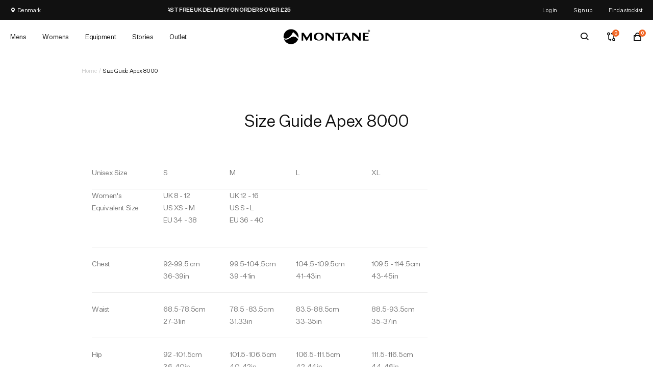

--- FILE ---
content_type: text/html; charset=utf-8
request_url: https://dk.montane.com/pages/size-guide-apex-8000
body_size: 73579
content:






  













































































<!doctype html>
<!-- [if lt IE 7]>
<html class="no-js lt-ie9 lt-ie8 lt-ie7" lang="en"> <![endif] -->
<!-- [if IE 7]>
<html class="no-js lt-ie9 lt-ie8" lang="en"> <![endif] -->
<!-- [if IE 8]>
<html class="no-js lt-ie9" lang="en"> <![endif] -->
<!-- [if IE 9 ]>
<html class="ie9 no-js"> <![endif] -->
<!-- [if (gt IE 9)|!(IE)]><! -->
<html
  lang="en"
  itemscope
  itemtype="http://schema.org/WebPage">
  <!-- <![endif] -->
  <head>
    <script id="pandectes-rules">   /* PANDECTES-GDPR: DO NOT MODIFY AUTO GENERATED CODE OF THIS SCRIPT */      window.PandectesSettings = {"store":{"id":51935019198,"plan":"premium","theme":"Juno/Production | 27/02/2025, 09:01","primaryLocale":"en","adminMode":false,"headless":false,"storefrontRootDomain":"","checkoutRootDomain":"","storefrontAccessToken":""},"tsPublished":1741393357,"declaration":{"showPurpose":false,"showProvider":false,"declIntroText":"","showDateGenerated":true},"language":{"unpublished":[],"languageMode":"Single","fallbackLanguage":"en","languageDetection":"browser","languagesSupported":[]},"texts":{"managed":{"headerText":{"en":"We respect your privacy"},"consentText":{"en":"This website uses cookies to ensure you get the best experience."},"linkText":{"en":"Learn more"},"imprintText":{"en":"Imprint"},"allowButtonText":{"en":"Accept"},"denyButtonText":{"en":"Decline"},"dismissButtonText":{"en":"Ok"},"leaveSiteButtonText":{"en":"Leave this site"},"preferencesButtonText":{"en":"Preferences"},"cookiePolicyText":{"en":"Cookie policy"},"preferencesPopupTitleText":{"en":"Manage consent preferences"},"preferencesPopupIntroText":{"en":"We use cookies to optimise website functionality, analyse the performance, and provide a personalised experience to you. Some cookies are essential to make the website operate and function correctly. Those cookies cannot be disabled. In this window you can manage your cookie preferences."},"preferencesPopupSaveButtonText":{"en":"Save preferences"},"preferencesPopupCloseButtonText":{"en":"Close"},"preferencesPopupAcceptAllButtonText":{"en":"Accept all"},"preferencesPopupRejectAllButtonText":{"en":"Reject all"},"cookiesDetailsText":{"en":"Cookies details"},"preferencesPopupAlwaysAllowedText":{"en":"Always allowed"},"accessSectionParagraphText":{"en":"You have the right to request access to your data at any time."},"accessSectionTitleText":{"en":"Data portability"},"accessSectionAccountInfoActionText":{"en":"Personal data"},"accessSectionDownloadReportActionText":{"en":"Request export"},"accessSectionGDPRRequestsActionText":{"en":"Data subject requests"},"accessSectionOrdersRecordsActionText":{"en":"Orders"},"rectificationSectionParagraphText":{"en":"You have the right to request your data to be updated whenever you think it is appropriate."},"rectificationSectionTitleText":{"en":"Data Rectification"},"rectificationCommentPlaceholder":{"en":"Describe what you want to be updated"},"rectificationCommentValidationError":{"en":"Comment is required"},"rectificationSectionEditAccountActionText":{"en":"Request an update"},"erasureSectionTitleText":{"en":"Right to be forgotten"},"erasureSectionParagraphText":{"en":"You have the right to ask all your data to be erased. After that, you will no longer be able to access your account."},"erasureSectionRequestDeletionActionText":{"en":"Request personal data deletion"},"consentDate":{"en":"Consent date"},"consentId":{"en":"Consent ID"},"consentSectionChangeConsentActionText":{"en":"Change consent preference"},"consentSectionConsentedText":{"en":"You consented to the cookies policy of this website on"},"consentSectionNoConsentText":{"en":"You have not consented to the cookies policy of this website."},"consentSectionTitleText":{"en":"Your cookie consent"},"consentStatus":{"en":"Consent preference"},"confirmationFailureMessage":{"en":"Your request was not verified. Please try again and if problem persists, contact store owner for assistance"},"confirmationFailureTitle":{"en":"A problem occurred"},"confirmationSuccessMessage":{"en":"We will soon get back to you as to your request."},"confirmationSuccessTitle":{"en":"Your request is verified"},"guestsSupportEmailFailureMessage":{"en":"Your request was not submitted. Please try again and if problem persists, contact store owner for assistance."},"guestsSupportEmailFailureTitle":{"en":"A problem occurred"},"guestsSupportEmailPlaceholder":{"en":"E-mail address"},"guestsSupportEmailSuccessMessage":{"en":"If you are registered as a customer of this store, you will soon receive an email with instructions on how to proceed."},"guestsSupportEmailSuccessTitle":{"en":"Thank you for your request"},"guestsSupportEmailValidationError":{"en":"Email is not valid"},"guestsSupportInfoText":{"en":"Please login with your customer account to further proceed."},"submitButton":{"en":"Submit"},"submittingButton":{"en":"Submitting..."},"cancelButton":{"en":"Cancel"},"declIntroText":{"en":"We use cookies to optimize website functionality, analyze the performance, and provide personalized experience to you. Some cookies are essential to make the website operate and function correctly. Those cookies cannot be disabled. In this window you can manage your preference of cookies."},"declName":{"en":"Name"},"declPurpose":{"en":"Purpose"},"declType":{"en":"Type"},"declRetention":{"en":"Retention"},"declProvider":{"en":"Provider"},"declFirstParty":{"en":"First-party"},"declThirdParty":{"en":"Third-party"},"declSeconds":{"en":"seconds"},"declMinutes":{"en":"minutes"},"declHours":{"en":"hours"},"declDays":{"en":"days"},"declMonths":{"en":"months"},"declYears":{"en":"years"},"declSession":{"en":"Session"},"declDomain":{"en":"Domain"},"declPath":{"en":"Path"}},"categories":{"strictlyNecessaryCookiesTitleText":{"en":"Strictly necessary cookies"},"strictlyNecessaryCookiesDescriptionText":{"en":"These cookies are essential in order to enable you to move around the website and use its features, such as accessing secure areas of the website. The website cannot function properly without these cookies."},"functionalityCookiesTitleText":{"en":"Functional cookies"},"functionalityCookiesDescriptionText":{"en":"These cookies enable the site to provide enhanced functionality and personalisation. They may be set by us or by third party providers whose services we have added to our pages. If you do not allow these cookies then some or all of these services may not function properly."},"performanceCookiesTitleText":{"en":"Performance cookies"},"performanceCookiesDescriptionText":{"en":"These cookies enable us to monitor and improve the performance of our website. For example, they allow us to count visits, identify traffic sources and see which parts of the site are most popular."},"targetingCookiesTitleText":{"en":"Targeting cookies"},"targetingCookiesDescriptionText":{"en":"These cookies may be set through our site by our advertising partners. They may be used by those companies to build a profile of your interests and show you relevant adverts on other sites.    They do not store directly personal information, but are based on uniquely identifying your browser and internet device. If you do not allow these cookies, you will experience less targeted advertising."},"unclassifiedCookiesTitleText":{"en":"Unclassified cookies"},"unclassifiedCookiesDescriptionText":{"en":"Unclassified cookies are cookies that we are in the process of classifying, together with the providers of individual cookies."}},"auto":{}},"library":{"previewMode":false,"fadeInTimeout":0,"defaultBlocked":7,"showLink":true,"showImprintLink":false,"showGoogleLink":false,"enabled":true,"cookie":{"expiryDays":365,"secure":true,"domain":""},"dismissOnScroll":false,"dismissOnWindowClick":false,"dismissOnTimeout":false,"palette":{"popup":{"background":"#FFFFFF","backgroundForCalculations":{"a":1,"b":255,"g":255,"r":255},"text":"#000000"},"button":{"background":"#F16625","backgroundForCalculations":{"a":1,"b":37,"g":102,"r":241},"text":"#FFFFFF","textForCalculation":{"a":1,"b":255,"g":255,"r":255},"border":"transparent"}},"content":{"href":"https://montane.com/policies/privacy-policy","imprintHref":"/","close":"&#10005;","target":"","logo":"<img class=\"cc-banner-logo\" style=\"max-height: 40px;\" src=\"https://cdn.shopify.com/s/files/1/0519/3501/9198/t/41/assets/pandectes-logo.png?v=1706792572\" alt=\"logo\" />"},"window":"<div role=\"dialog\" aria-live=\"polite\" aria-label=\"cookieconsent\" aria-describedby=\"cookieconsent:desc\" id=\"pandectes-banner\" class=\"cc-window-wrapper cc-popup-wrapper\"><div class=\"pd-cookie-banner-window cc-window {{classes}}\"><!--googleoff: all-->{{children}}<!--googleon: all--></div></div>","compliance":{"custom":"<div class=\"cc-compliance cc-highlight\">{{preferences}}{{allow}}</div>"},"type":"custom","layouts":{"basic":"{{logo}}{{messagelink}}{{compliance}}"},"position":"popup","theme":"edgeless","revokable":false,"animateRevokable":false,"revokableReset":false,"revokableLogoUrl":"https://cdn.shopify.com/s/files/1/0519/3501/9198/t/41/assets/pandectes-reopen-logo.png?v=1705397924","revokablePlacement":"bottom-left","revokableMarginHorizontal":15,"revokableMarginVertical":15,"static":false,"autoAttach":true,"hasTransition":true,"blacklistPage":[""],"elements":{"close":"<button aria-label=\"dismiss cookie message\" type=\"button\" tabindex=\"0\" class=\"cc-close\">{{close}}</button>","dismiss":"<button aria-label=\"dismiss cookie message\" type=\"button\" tabindex=\"0\" class=\"cc-btn cc-btn-decision cc-dismiss\">{{dismiss}}</button>","allow":"<button aria-label=\"allow cookies\" type=\"button\" tabindex=\"0\" class=\"cc-btn cc-btn-decision cc-allow\">{{allow}}</button>","deny":"<button aria-label=\"deny cookies\" type=\"button\" tabindex=\"0\" class=\"cc-btn cc-btn-decision cc-deny\">{{deny}}</button>","preferences":"<button aria-label=\"settings cookies\" tabindex=\"0\" type=\"button\" class=\"cc-btn cc-settings\" onclick=\"Pandectes.fn.openPreferences()\">{{preferences}}</button>"}},"geolocation":{"brOnly":false,"caOnly":false,"chOnly":false,"euOnly":false,"jpOnly":false,"thOnly":false,"canadaOnly":false,"globalVisibility":true},"dsr":{"guestsSupport":false,"accessSectionDownloadReportAuto":false},"banner":{"resetTs":1705397923,"extraCss":"        .cc-banner-logo {max-width: 24em!important;}    @media(min-width: 768px) {.cc-window.cc-floating{max-width: 24em!important;width: 24em!important;}}    .cc-message, .pd-cookie-banner-window .cc-header, .cc-logo {text-align: left}    .cc-window-wrapper{z-index: 2147483647;-webkit-transition: opacity 1s ease;  transition: opacity 1s ease;}    .cc-window{z-index: 2147483647;font-family: inherit;}    .pd-cookie-banner-window .cc-header{font-family: inherit;}    .pd-cp-ui{font-family: inherit; background-color: #FFFFFF;color:#000000;}    button.pd-cp-btn, a.pd-cp-btn{background-color:#F16625;color:#FFFFFF!important;}    input + .pd-cp-preferences-slider{background-color: rgba(0, 0, 0, 0.3)}    .pd-cp-scrolling-section::-webkit-scrollbar{background-color: rgba(0, 0, 0, 0.3)}    input:checked + .pd-cp-preferences-slider{background-color: rgba(0, 0, 0, 1)}    .pd-cp-scrolling-section::-webkit-scrollbar-thumb {background-color: rgba(0, 0, 0, 1)}    .pd-cp-ui-close{color:#000000;}    .pd-cp-preferences-slider:before{background-color: #FFFFFF}    .pd-cp-title:before {border-color: #000000!important}    .pd-cp-preferences-slider{background-color:#000000}    .pd-cp-toggle{color:#000000!important}    @media(max-width:699px) {.pd-cp-ui-close-top svg {fill: #000000}}    .pd-cp-toggle:hover,.pd-cp-toggle:visited,.pd-cp-toggle:active{color:#000000!important}    .pd-cookie-banner-window {box-shadow: 0 0 18px rgb(0 0 0 / 20%);}  .cc-logo img {width:40px;}","customJavascript":{},"showPoweredBy":false,"logoHeight":40,"hybridStrict":false,"cookiesBlockedByDefault":"7","isActive":true,"implicitSavePreferences":true,"cookieIcon":false,"blockBots":false,"showCookiesDetails":true,"hasTransition":true,"blockingPage":false,"showOnlyLandingPage":false,"leaveSiteUrl":"https://www.google.com","linkRespectStoreLang":false},"cookies":{"0":[{"name":"secure_customer_sig","type":"http","domain":"montane.com","path":"/","provider":"Shopify","firstParty":true,"retention":"1 year(s)","expires":1,"unit":"declYears","purpose":{"en":"Used in connection with customer login."}},{"name":"localization","type":"http","domain":"montane.com","path":"/","provider":"Shopify","firstParty":true,"retention":"1 year(s)","expires":1,"unit":"declYears","purpose":{"en":"Shopify store localization"}},{"name":"cart_currency","type":"http","domain":"montane.com","path":"/","provider":"Shopify","firstParty":true,"retention":"2 ","expires":2,"unit":"declSession","purpose":{"en":"The cookie is necessary for the secure checkout and payment function on the website. This function is provided by shopify.com."}},{"name":"_tracking_consent","type":"http","domain":".montane.com","path":"/","provider":"Shopify","firstParty":true,"retention":"1 year(s)","expires":1,"unit":"declYears","purpose":{"en":"Tracking preferences."}},{"name":"_cmp_a","type":"http","domain":".montane.com","path":"/","provider":"Shopify","firstParty":true,"retention":"1 day(s)","expires":1,"unit":"declDays","purpose":{"en":"Used for managing customer privacy settings."}},{"name":"keep_alive","type":"http","domain":"montane.com","path":"/","provider":"Shopify","firstParty":true,"retention":"30 minute(s)","expires":30,"unit":"declMinutes","purpose":{"en":"Used in connection with buyer localization."}},{"name":"_secure_session_id","type":"http","domain":"montane.com","path":"/","provider":"Shopify","firstParty":true,"retention":"1 month(s)","expires":1,"unit":"declMonths","purpose":{"en":"Used in connection with navigation through a storefront."}}],"1":[{"name":"_pinterest_ct_ua","type":"http","domain":".ct.pinterest.com","path":"/","provider":"Pinterest","firstParty":false,"retention":"1 year(s)","expires":1,"unit":"declYears","purpose":{"en":"Used to group actions across pages."}},{"name":"_hjSessionUser_2495530","type":"http","domain":".montane.com","path":"/","provider":"Hotjar","firstParty":true,"retention":"1 year(s)","expires":1,"unit":"declYears","purpose":{"en":""}},{"name":"_hjSession_2495530","type":"http","domain":".montane.com","path":"/","provider":"Hotjar","firstParty":true,"retention":"30 minute(s)","expires":30,"unit":"declMinutes","purpose":{"en":""}}],"2":[{"name":"_orig_referrer","type":"http","domain":".montane.com","path":"/","provider":"Shopify","firstParty":true,"retention":"2 ","expires":2,"unit":"declSession","purpose":{"en":"Tracks landing pages."}},{"name":"_landing_page","type":"http","domain":".montane.com","path":"/","provider":"Shopify","firstParty":true,"retention":"2 ","expires":2,"unit":"declSession","purpose":{"en":"Tracks landing pages."}},{"name":"_shopify_y","type":"http","domain":".montane.com","path":"/","provider":"Shopify","firstParty":true,"retention":"1 year(s)","expires":1,"unit":"declYears","purpose":{"en":"Shopify analytics."}},{"name":"__cf_bm","type":"http","domain":".boldapps.net","path":"/","provider":"CloudFlare","firstParty":false,"retention":"30 minute(s)","expires":30,"unit":"declMinutes","purpose":{"en":"Used to manage incoming traffic that matches criteria associated with bots."}},{"name":"_gid","type":"http","domain":".montane.com","path":"/","provider":"Google","firstParty":true,"retention":"1 day(s)","expires":1,"unit":"declDays","purpose":{"en":"Cookie is placed by Google Analytics to count and track pageviews."}},{"name":"_gat","type":"http","domain":".montane.com","path":"/","provider":"Google","firstParty":true,"retention":"1 minute(s)","expires":1,"unit":"declMinutes","purpose":{"en":"Cookie is placed by Google Analytics to filter requests from bots."}},{"name":"_ga","type":"http","domain":".montane.com","path":"/","provider":"Google","firstParty":true,"retention":"1 year(s)","expires":1,"unit":"declYears","purpose":{"en":"Cookie is set by Google Analytics with unknown functionality"}},{"name":"_shopify_s","type":"http","domain":".montane.com","path":"/","provider":"Shopify","firstParty":true,"retention":"30 minute(s)","expires":30,"unit":"declMinutes","purpose":{"en":"Shopify analytics."}},{"name":"__cf_bm","type":"http","domain":".r1-t.trackedlink.net","path":"/","provider":"CloudFlare","firstParty":false,"retention":"30 minute(s)","expires":30,"unit":"declMinutes","purpose":{"en":"Used to manage incoming traffic that matches criteria associated with bots."}},{"name":"_shopify_sa_t","type":"http","domain":"montane.com","path":"/","provider":"Shopify","firstParty":true,"retention":"30 minute(s)","expires":30,"unit":"declMinutes","purpose":{"en":"Shopify analytics relating to marketing & referrals."}},{"name":"_shopify_sa_p","type":"http","domain":"montane.com","path":"/","provider":"Shopify","firstParty":true,"retention":"30 minute(s)","expires":30,"unit":"declMinutes","purpose":{"en":"Shopify analytics relating to marketing & referrals."}},{"name":"__cf_bm","type":"http","domain":".r1.dotdigital-pages.com","path":"/","provider":"CloudFlare","firstParty":false,"retention":"30 minute(s)","expires":30,"unit":"declMinutes","purpose":{"en":"Used to manage incoming traffic that matches criteria associated with bots."}},{"name":"_shopify_s","type":"http","domain":"com","path":"/","provider":"Shopify","firstParty":false,"retention":"Session","expires":1,"unit":"declSeconds","purpose":{"en":"Shopify analytics."}},{"name":"_ga_5LXTMLPPRY","type":"http","domain":".montane.com","path":"/","provider":"Google","firstParty":true,"retention":"1 year(s)","expires":1,"unit":"declYears","purpose":{"en":""}}],"4":[{"name":"_fbp","type":"http","domain":".montane.com","path":"/","provider":"Facebook","firstParty":true,"retention":"3 month(s)","expires":3,"unit":"declMonths","purpose":{"en":"Cookie is placed by Facebook to track visits across websites."}},{"name":"_pin_unauth","type":"http","domain":".montane.com","path":"/","provider":"Pinterest","firstParty":true,"retention":"1 year(s)","expires":1,"unit":"declYears","purpose":{"en":"Used to group actions for users who cannot be identified by Pinterest."}},{"name":"wpm-domain-test","type":"http","domain":"com","path":"/","provider":"Shopify","firstParty":false,"retention":"Session","expires":1,"unit":"declSeconds","purpose":{"en":"Used to test the storage of parameters about products added to the cart or payment currency"}},{"name":"wpm-domain-test","type":"http","domain":"montane.com","path":"/","provider":"Shopify","firstParty":true,"retention":"Session","expires":1,"unit":"declSeconds","purpose":{"en":"Used to test the storage of parameters about products added to the cart or payment currency"}}],"8":[{"name":"_por_id","type":"http","domain":".montane.com","path":"/","provider":"Unknown","firstParty":true,"retention":"1 year(s)","expires":1,"unit":"declYears","purpose":{"en":""}},{"name":"recordID","type":"http","domain":"montane.com","path":"/","provider":"Unknown","firstParty":true,"retention":"1 year(s)","expires":1,"unit":"declYears","purpose":{"en":""}},{"name":"dmSessionID","type":"http","domain":"montane.com","path":"/","provider":"Unknown","firstParty":true,"retention":"20 minute(s)","expires":20,"unit":"declMinutes","purpose":{"en":""}},{"name":"geoIPCookie","type":"http","domain":"montane.com","path":"/","provider":"Unknown","firstParty":true,"retention":"1 month(s)","expires":1,"unit":"declMonths","purpose":{"en":""}},{"name":"_hjIncludedInSessionSample_2495530","type":"http","domain":".montane.com","path":"/","provider":"Unknown","firstParty":true,"retention":"30 minute(s)","expires":30,"unit":"declMinutes","purpose":{"en":""}},{"name":"ar_debug","type":"http","domain":".pinterest.com","path":"/","provider":"Unknown","firstParty":false,"retention":"1 year(s)","expires":1,"unit":"declYears","purpose":{"en":""}},{"name":"docapp-coupon","type":"http","domain":"montane.com","path":"/","provider":"Unknown","firstParty":true,"retention":"1 day(s)","expires":1,"unit":"declDays","purpose":{"en":""}},{"name":"cf_clearance","type":"http","domain":".r1.dotdigital-pages.com","path":"/","provider":"Unknown","firstParty":false,"retention":"1 year(s)","expires":1,"unit":"declYears","purpose":{"en":""}},{"name":"respondentid6O1B-6O2count","type":"http","domain":"montane.com","path":"/","provider":"Unknown","firstParty":true,"retention":"Session","expires":1,"unit":"declSeconds","purpose":{"en":""}}]},"blocker":{"isActive":true,"googleConsentMode":{"id":"","analyticsId":"","adwordsId":"","isActive":true,"adStorageCategory":4,"analyticsStorageCategory":2,"personalizationStorageCategory":1,"functionalityStorageCategory":1,"customEvent":true,"securityStorageCategory":0,"redactData":true,"urlPassthrough":false,"dataLayerProperty":"dataLayer","waitForUpdate":0,"useNativeChannel":true},"facebookPixel":{"id":"","isActive":false,"ldu":false},"microsoft":{},"rakuten":{"isActive":false,"cmp":false,"ccpa":false},"klaviyoIsActive":false,"gpcIsActive":false,"defaultBlocked":7,"patterns":{"whiteList":[],"blackList":{"1":["static.hotjar.com/c/hotjar","static.trackedweb.net","r1.dotdigital-pages.com","porjs.com","d9fvwtvqz2fm1.cloudfront.net"],"2":[],"4":[],"8":[]},"iframesWhiteList":[],"iframesBlackList":{"1":[],"2":[],"4":[],"8":[]},"beaconsWhiteList":[],"beaconsBlackList":{"1":[],"2":[],"4":[],"8":[]}}}}      !function(){"use strict";window.PandectesRules=window.PandectesRules||{},window.PandectesRules.manualBlacklist={1:[],2:[],4:[]},window.PandectesRules.blacklistedIFrames={1:[],2:[],4:[]},window.PandectesRules.blacklistedCss={1:[],2:[],4:[]},window.PandectesRules.blacklistedBeacons={1:[],2:[],4:[]};var e="javascript/blocked";function t(e){return new RegExp(e.replace(/[/\\.+?$()]/g,"\\$&").replace("*","(.*)"))}var n=function(e){var t=arguments.length>1&&void 0!==arguments[1]?arguments[1]:"log";new URLSearchParams(window.location.search).get("log")&&console[t]("PandectesRules: ".concat(e))};function a(e){var t=document.createElement("script");t.async=!0,t.src=e,document.head.appendChild(t)}function r(e,t){var n=Object.keys(e);if(Object.getOwnPropertySymbols){var a=Object.getOwnPropertySymbols(e);t&&(a=a.filter((function(t){return Object.getOwnPropertyDescriptor(e,t).enumerable}))),n.push.apply(n,a)}return n}function o(e){for(var t=1;t<arguments.length;t++){var n=null!=arguments[t]?arguments[t]:{};t%2?r(Object(n),!0).forEach((function(t){s(e,t,n[t])})):Object.getOwnPropertyDescriptors?Object.defineProperties(e,Object.getOwnPropertyDescriptors(n)):r(Object(n)).forEach((function(t){Object.defineProperty(e,t,Object.getOwnPropertyDescriptor(n,t))}))}return e}function i(e){var t=function(e,t){if("object"!=typeof e||!e)return e;var n=e[Symbol.toPrimitive];if(void 0!==n){var a=n.call(e,t||"default");if("object"!=typeof a)return a;throw new TypeError("@@toPrimitive must return a primitive value.")}return("string"===t?String:Number)(e)}(e,"string");return"symbol"==typeof t?t:t+""}function s(e,t,n){return(t=i(t))in e?Object.defineProperty(e,t,{value:n,enumerable:!0,configurable:!0,writable:!0}):e[t]=n,e}function c(e,t){return function(e){if(Array.isArray(e))return e}(e)||function(e,t){var n=null==e?null:"undefined"!=typeof Symbol&&e[Symbol.iterator]||e["@@iterator"];if(null!=n){var a,r,o,i,s=[],c=!0,l=!1;try{if(o=(n=n.call(e)).next,0===t){if(Object(n)!==n)return;c=!1}else for(;!(c=(a=o.call(n)).done)&&(s.push(a.value),s.length!==t);c=!0);}catch(e){l=!0,r=e}finally{try{if(!c&&null!=n.return&&(i=n.return(),Object(i)!==i))return}finally{if(l)throw r}}return s}}(e,t)||d(e,t)||function(){throw new TypeError("Invalid attempt to destructure non-iterable instance.\nIn order to be iterable, non-array objects must have a [Symbol.iterator]() method.")}()}function l(e){return function(e){if(Array.isArray(e))return u(e)}(e)||function(e){if("undefined"!=typeof Symbol&&null!=e[Symbol.iterator]||null!=e["@@iterator"])return Array.from(e)}(e)||d(e)||function(){throw new TypeError("Invalid attempt to spread non-iterable instance.\nIn order to be iterable, non-array objects must have a [Symbol.iterator]() method.")}()}function d(e,t){if(e){if("string"==typeof e)return u(e,t);var n=Object.prototype.toString.call(e).slice(8,-1);return"Object"===n&&e.constructor&&(n=e.constructor.name),"Map"===n||"Set"===n?Array.from(e):"Arguments"===n||/^(?:Ui|I)nt(?:8|16|32)(?:Clamped)?Array$/.test(n)?u(e,t):void 0}}function u(e,t){(null==t||t>e.length)&&(t=e.length);for(var n=0,a=new Array(t);n<t;n++)a[n]=e[n];return a}var f=window.PandectesRulesSettings||window.PandectesSettings,g=!(void 0===window.dataLayer||!Array.isArray(window.dataLayer)||!window.dataLayer.some((function(e){return"pandectes_full_scan"===e.event}))),p=function(){var e,t=arguments.length>0&&void 0!==arguments[0]?arguments[0]:"_pandectes_gdpr",n=("; "+document.cookie).split("; "+t+"=");if(n.length<2)e={};else{var a=n.pop().split(";");e=window.atob(a.shift())}var r=function(e){try{return JSON.parse(e)}catch(e){return!1}}(e);return!1!==r?r:e}(),h=f.banner.isActive,y=f.blocker,w=y.defaultBlocked,v=y.patterns,m=p&&null!==p.preferences&&void 0!==p.preferences?p.preferences:null,b=g?0:h?null===m?w:m:0,k={1:!(1&b),2:!(2&b),4:!(4&b)},_=v.blackList,S=v.whiteList,L=v.iframesBlackList,C=v.iframesWhiteList,A=v.beaconsBlackList,P=v.beaconsWhiteList,O={blackList:[],whiteList:[],iframesBlackList:{1:[],2:[],4:[],8:[]},iframesWhiteList:[],beaconsBlackList:{1:[],2:[],4:[],8:[]},beaconsWhiteList:[]};[1,2,4].map((function(e){var n;k[e]||((n=O.blackList).push.apply(n,l(_[e].length?_[e].map(t):[])),O.iframesBlackList[e]=L[e].length?L[e].map(t):[],O.beaconsBlackList[e]=A[e].length?A[e].map(t):[])})),O.whiteList=S.length?S.map(t):[],O.iframesWhiteList=C.length?C.map(t):[],O.beaconsWhiteList=P.length?P.map(t):[];var E={scripts:[],iframes:{1:[],2:[],4:[]},beacons:{1:[],2:[],4:[]},css:{1:[],2:[],4:[]}},I=function(t,n){return t&&(!n||n!==e)&&(!O.blackList||O.blackList.some((function(e){return e.test(t)})))&&(!O.whiteList||O.whiteList.every((function(e){return!e.test(t)})))},B=function(e,t){var n=O.iframesBlackList[t],a=O.iframesWhiteList;return e&&(!n||n.some((function(t){return t.test(e)})))&&(!a||a.every((function(t){return!t.test(e)})))},j=function(e,t){var n=O.beaconsBlackList[t],a=O.beaconsWhiteList;return e&&(!n||n.some((function(t){return t.test(e)})))&&(!a||a.every((function(t){return!t.test(e)})))},T=new MutationObserver((function(e){for(var t=0;t<e.length;t++)for(var n=e[t].addedNodes,a=0;a<n.length;a++){var r=n[a],o=r.dataset&&r.dataset.cookiecategory;if(1===r.nodeType&&"LINK"===r.tagName){var i=r.dataset&&r.dataset.href;if(i&&o)switch(o){case"functionality":case"C0001":E.css[1].push(i);break;case"performance":case"C0002":E.css[2].push(i);break;case"targeting":case"C0003":E.css[4].push(i)}}}})),R=new MutationObserver((function(t){for(var a=0;a<t.length;a++)for(var r=t[a].addedNodes,o=function(){var t=r[i],a=t.src||t.dataset&&t.dataset.src,o=t.dataset&&t.dataset.cookiecategory;if(1===t.nodeType&&"IFRAME"===t.tagName){if(a){var s=!1;B(a,1)||"functionality"===o||"C0001"===o?(s=!0,E.iframes[1].push(a)):B(a,2)||"performance"===o||"C0002"===o?(s=!0,E.iframes[2].push(a)):(B(a,4)||"targeting"===o||"C0003"===o)&&(s=!0,E.iframes[4].push(a)),s&&(t.removeAttribute("src"),t.setAttribute("data-src",a))}}else if(1===t.nodeType&&"IMG"===t.tagName){if(a){var c=!1;j(a,1)?(c=!0,E.beacons[1].push(a)):j(a,2)?(c=!0,E.beacons[2].push(a)):j(a,4)&&(c=!0,E.beacons[4].push(a)),c&&(t.removeAttribute("src"),t.setAttribute("data-src",a))}}else if(1===t.nodeType&&"SCRIPT"===t.tagName){var l=t.type,d=!1;if(I(a,l)?(n("rule blocked: ".concat(a)),d=!0):a&&o?n("manually blocked @ ".concat(o,": ").concat(a)):o&&n("manually blocked @ ".concat(o,": inline code")),d){E.scripts.push([t,l]),t.type=e;t.addEventListener("beforescriptexecute",(function n(a){t.getAttribute("type")===e&&a.preventDefault(),t.removeEventListener("beforescriptexecute",n)})),t.parentElement&&t.parentElement.removeChild(t)}}},i=0;i<r.length;i++)o()})),D=document.createElement,N={src:Object.getOwnPropertyDescriptor(HTMLScriptElement.prototype,"src"),type:Object.getOwnPropertyDescriptor(HTMLScriptElement.prototype,"type")};window.PandectesRules.unblockCss=function(e){var t=E.css[e]||[];t.length&&n("Unblocking CSS for ".concat(e)),t.forEach((function(e){var t=document.querySelector('link[data-href^="'.concat(e,'"]'));t.removeAttribute("data-href"),t.href=e})),E.css[e]=[]},window.PandectesRules.unblockIFrames=function(e){var t=E.iframes[e]||[];t.length&&n("Unblocking IFrames for ".concat(e)),O.iframesBlackList[e]=[],t.forEach((function(e){var t=document.querySelector('iframe[data-src^="'.concat(e,'"]'));t.removeAttribute("data-src"),t.src=e})),E.iframes[e]=[]},window.PandectesRules.unblockBeacons=function(e){var t=E.beacons[e]||[];t.length&&n("Unblocking Beacons for ".concat(e)),O.beaconsBlackList[e]=[],t.forEach((function(e){var t=document.querySelector('img[data-src^="'.concat(e,'"]'));t.removeAttribute("data-src"),t.src=e})),E.beacons[e]=[]},window.PandectesRules.unblockInlineScripts=function(e){var t=1===e?"functionality":2===e?"performance":"targeting",a=document.querySelectorAll('script[type="javascript/blocked"][data-cookiecategory="'.concat(t,'"]'));n("unblockInlineScripts: ".concat(a.length," in ").concat(t)),a.forEach((function(e){var t=document.createElement("script");t.type="text/javascript",e.hasAttribute("src")?t.src=e.getAttribute("src"):t.textContent=e.textContent,document.head.appendChild(t),e.parentNode.removeChild(e)}))},window.PandectesRules.unblockInlineCss=function(e){var t=1===e?"functionality":2===e?"performance":"targeting",a=document.querySelectorAll('link[data-cookiecategory="'.concat(t,'"]'));n("unblockInlineCss: ".concat(a.length," in ").concat(t)),a.forEach((function(e){e.href=e.getAttribute("data-href")}))},window.PandectesRules.unblock=function(e){e.length<1?(O.blackList=[],O.whiteList=[],O.iframesBlackList=[],O.iframesWhiteList=[]):(O.blackList&&(O.blackList=O.blackList.filter((function(t){return e.every((function(e){return"string"==typeof e?!t.test(e):e instanceof RegExp?t.toString()!==e.toString():void 0}))}))),O.whiteList&&(O.whiteList=[].concat(l(O.whiteList),l(e.map((function(e){if("string"==typeof e){var n=".*"+t(e)+".*";if(O.whiteList.every((function(e){return e.toString()!==n.toString()})))return new RegExp(n)}else if(e instanceof RegExp&&O.whiteList.every((function(t){return t.toString()!==e.toString()})))return e;return null})).filter(Boolean)))));var a=0;l(E.scripts).forEach((function(e,t){var n=c(e,2),r=n[0],o=n[1];if(function(e){var t=e.getAttribute("src");return O.blackList&&O.blackList.every((function(e){return!e.test(t)}))||O.whiteList&&O.whiteList.some((function(e){return e.test(t)}))}(r)){for(var i=document.createElement("script"),s=0;s<r.attributes.length;s++){var l=r.attributes[s];"src"!==l.name&&"type"!==l.name&&i.setAttribute(l.name,r.attributes[s].value)}i.setAttribute("src",r.src),i.setAttribute("type",o||"application/javascript"),document.head.appendChild(i),E.scripts.splice(t-a,1),a++}})),0==O.blackList.length&&0===O.iframesBlackList[1].length&&0===O.iframesBlackList[2].length&&0===O.iframesBlackList[4].length&&0===O.beaconsBlackList[1].length&&0===O.beaconsBlackList[2].length&&0===O.beaconsBlackList[4].length&&(n("Disconnecting observers"),R.disconnect(),T.disconnect())};var U=f.store,x=U.adminMode,z=U.headless,M=U.storefrontRootDomain,q=U.checkoutRootDomain,F=U.storefrontAccessToken,W=f.banner.isActive,H=f.blocker.defaultBlocked;W&&function(e){if(window.Shopify&&window.Shopify.customerPrivacy)e();else{var t=null;window.Shopify&&window.Shopify.loadFeatures&&window.Shopify.trackingConsent?e():t=setInterval((function(){window.Shopify&&window.Shopify.loadFeatures&&(clearInterval(t),window.Shopify.loadFeatures([{name:"consent-tracking-api",version:"0.1"}],(function(t){t?n("Shopify.customerPrivacy API - failed to load"):(n("shouldShowBanner() -> ".concat(window.Shopify.trackingConsent.shouldShowBanner()," | saleOfDataRegion() -> ").concat(window.Shopify.trackingConsent.saleOfDataRegion())),e())})))}),10)}}((function(){!function(){var e=window.Shopify.trackingConsent;if(!1!==e.shouldShowBanner()||null!==m||7!==H)try{var t=x&&!(window.Shopify&&window.Shopify.AdminBarInjector),a={preferences:!(1&b)||g||t,analytics:!(2&b)||g||t,marketing:!(4&b)||g||t};z&&(a.headlessStorefront=!0,a.storefrontRootDomain=null!=M&&M.length?M:window.location.hostname,a.checkoutRootDomain=null!=q&&q.length?q:"checkout.".concat(window.location.hostname),a.storefrontAccessToken=null!=F&&F.length?F:""),e.firstPartyMarketingAllowed()===a.marketing&&e.analyticsProcessingAllowed()===a.analytics&&e.preferencesProcessingAllowed()===a.preferences||e.setTrackingConsent(a,(function(e){e&&e.error?n("Shopify.customerPrivacy API - failed to setTrackingConsent"):n("setTrackingConsent(".concat(JSON.stringify(a),")"))}))}catch(e){n("Shopify.customerPrivacy API - exception")}}(),function(){if(z){var e=window.Shopify.trackingConsent,t=e.currentVisitorConsent();if(navigator.globalPrivacyControl&&""===t.sale_of_data){var a={sale_of_data:!1,headlessStorefront:!0};a.storefrontRootDomain=null!=M&&M.length?M:window.location.hostname,a.checkoutRootDomain=null!=q&&q.length?q:"checkout.".concat(window.location.hostname),a.storefrontAccessToken=null!=F&&F.length?F:"",e.setTrackingConsent(a,(function(e){e&&e.error?n("Shopify.customerPrivacy API - failed to setTrackingConsent({".concat(JSON.stringify(a),")")):n("setTrackingConsent(".concat(JSON.stringify(a),")"))}))}}}()}));var G=["AT","BE","BG","HR","CY","CZ","DK","EE","FI","FR","DE","GR","HU","IE","IT","LV","LT","LU","MT","NL","PL","PT","RO","SK","SI","ES","SE","GB","LI","NO","IS"],J=f.banner,V=J.isActive,K=J.hybridStrict,$=f.geolocation,Y=$.caOnly,Z=void 0!==Y&&Y,Q=$.euOnly,X=void 0!==Q&&Q,ee=$.brOnly,te=void 0!==ee&&ee,ne=$.jpOnly,ae=void 0!==ne&&ne,re=$.thOnly,oe=void 0!==re&&re,ie=$.chOnly,se=void 0!==ie&&ie,ce=$.zaOnly,le=void 0!==ce&&ce,de=$.canadaOnly,ue=void 0!==de&&de,fe=$.globalVisibility,ge=void 0===fe||fe,pe=f.blocker,he=pe.defaultBlocked,ye=void 0===he?7:he,we=pe.googleConsentMode,ve=we.isActive,me=we.customEvent,be=we.id,ke=void 0===be?"":be,_e=we.analyticsId,Se=void 0===_e?"":_e,Le=we.adwordsId,Ce=void 0===Le?"":Le,Ae=we.redactData,Pe=we.urlPassthrough,Oe=we.adStorageCategory,Ee=we.analyticsStorageCategory,Ie=we.functionalityStorageCategory,Be=we.personalizationStorageCategory,je=we.securityStorageCategory,Te=we.dataLayerProperty,Re=void 0===Te?"dataLayer":Te,De=we.waitForUpdate,Ne=void 0===De?0:De,Ue=we.useNativeChannel,xe=void 0!==Ue&&Ue;function ze(){window[Re].push(arguments)}window[Re]=window[Re]||[];var Me,qe,Fe={hasInitialized:!1,useNativeChannel:!1,ads_data_redaction:!1,url_passthrough:!1,data_layer_property:"dataLayer",storage:{ad_storage:"granted",ad_user_data:"granted",ad_personalization:"granted",analytics_storage:"granted",functionality_storage:"granted",personalization_storage:"granted",security_storage:"granted"}};if(V&&ve){var We=ye&Oe?"denied":"granted",He=ye&Ee?"denied":"granted",Ge=ye&Ie?"denied":"granted",Je=ye&Be?"denied":"granted",Ve=ye&je?"denied":"granted";Fe.hasInitialized=!0,Fe.useNativeChannel=xe,Fe.url_passthrough=Pe,Fe.ads_data_redaction="denied"===We&&Ae,Fe.storage.ad_storage=We,Fe.storage.ad_user_data=We,Fe.storage.ad_personalization=We,Fe.storage.analytics_storage=He,Fe.storage.functionality_storage=Ge,Fe.storage.personalization_storage=Je,Fe.storage.security_storage=Ve,Fe.data_layer_property=Re||"dataLayer",Fe.ads_data_redaction&&ze("set","ads_data_redaction",Fe.ads_data_redaction),Fe.url_passthrough&&ze("set","url_passthrough",Fe.url_passthrough),function(){!1===xe?console.log("Pandectes: Google Consent Mode (av2)"):console.log("Pandectes: Google Consent Mode (av2nc)");var e=b!==ye?{wait_for_update:Ne||500}:Ne?{wait_for_update:Ne}:{};ge&&!K?ze("consent","default",o(o({},Fe.storage),e)):(ze("consent","default",o(o(o({},Fe.storage),e),{},{region:[].concat(l(X||K?G:[]),l(Z&&!K?["US-CA","US-VA","US-CT","US-UT","US-CO"]:[]),l(te&&!K?["BR"]:[]),l(ae&&!K?["JP"]:[]),l(ue&&!K?["CA"]:[]),l(oe&&!K?["TH"]:[]),l(se&&!K?["CH"]:[]),l(le&&!K?["ZA"]:[]))})),ze("consent","default",{ad_storage:"granted",ad_user_data:"granted",ad_personalization:"granted",analytics_storage:"granted",functionality_storage:"granted",personalization_storage:"granted",security_storage:"granted"}));if(null!==m){var t=b&Oe?"denied":"granted",n=b&Ee?"denied":"granted",r=b&Ie?"denied":"granted",i=b&Be?"denied":"granted",s=b&je?"denied":"granted";Fe.storage.ad_storage=t,Fe.storage.ad_user_data=t,Fe.storage.ad_personalization=t,Fe.storage.analytics_storage=n,Fe.storage.functionality_storage=r,Fe.storage.personalization_storage=i,Fe.storage.security_storage=s,ze("consent","update",Fe.storage)}(ke.length||Se.length||Ce.length)&&(window[Fe.data_layer_property].push({"pandectes.start":(new Date).getTime(),event:"pandectes-rules.min.js"}),(Se.length||Ce.length)&&ze("js",new Date));var c="https://www.googletagmanager.com";if(ke.length){var d=ke.split(",");window[Fe.data_layer_property].push({"gtm.start":(new Date).getTime(),event:"gtm.js"});for(var u=0;u<d.length;u++){var f="dataLayer"!==Fe.data_layer_property?"&l=".concat(Fe.data_layer_property):"";a("".concat(c,"/gtm.js?id=").concat(d[u].trim()).concat(f))}}if(Se.length)for(var g=Se.split(","),p=0;p<g.length;p++){var h=g[p].trim();h.length&&(a("".concat(c,"/gtag/js?id=").concat(h)),ze("config",h,{send_page_view:!1}))}if(Ce.length)for(var y=Ce.split(","),w=0;w<y.length;w++){var v=y[w].trim();v.length&&(a("".concat(c,"/gtag/js?id=").concat(v)),ze("config",v,{allow_enhanced_conversions:!0}))}}()}V&&me&&(qe={event:"Pandectes_Consent_Update",pandectes_status:7===(Me=b)?"deny":0===Me?"allow":"mixed",pandectes_categories:{C0000:"allow",C0001:k[1]?"allow":"deny",C0002:k[2]?"allow":"deny",C0003:k[4]?"allow":"deny"}},window[Re].push(qe),null!==m&&function(e){if(window.Shopify&&window.Shopify.analytics)e();else{var t=null;window.Shopify&&window.Shopify.analytics?e():t=setInterval((function(){window.Shopify&&window.Shopify.analytics&&(clearInterval(t),e())}),10)}}((function(){window.Shopify.analytics.publish("Pandectes_Consent_Update",qe)})));var Ke=f.blocker,$e=Ke.klaviyoIsActive,Ye=Ke.googleConsentMode.adStorageCategory;$e&&window.addEventListener("PandectesEvent_OnConsent",(function(e){var t=e.detail.preferences;if(null!=t){var n=t&Ye?"denied":"granted";void 0!==window.klaviyo&&window.klaviyo.isIdentified()&&window.klaviyo.push(["identify",{ad_personalization:n,ad_user_data:n}])}})),f.banner.revokableTrigger&&(window.onload=function(){document.querySelectorAll('[href*="#reopenBanner"]').forEach((function(e){e.onclick=function(e){e.preventDefault(),console.log("will reopen"),window.Pandectes.fn.revokeConsent()}}))});var Ze=f.banner.isActive,Qe=f.blocker,Xe=Qe.defaultBlocked,et=void 0===Xe?7:Xe,tt=Qe.microsoft,nt=tt.isActive,at=tt.uetTags,rt=tt.dataLayerProperty,ot=void 0===rt?"uetq":rt,it={hasInitialized:!1,data_layer_property:"uetq",storage:{ad_storage:"granted"}};if(window[ot]=window[ot]||[],nt&&ft("_uetmsdns","1",365),Ze&&nt){var st=4&et?"denied":"granted";if(it.hasInitialized=!0,it.storage.ad_storage=st,window[ot].push("consent","default",it.storage),"granted"==st&&(ft("_uetmsdns","0",365),console.log("setting cookie")),null!==m){var ct=4&b?"denied":"granted";it.storage.ad_storage=ct,window[ot].push("consent","update",it.storage),"granted"===ct&&ft("_uetmsdns","0",365)}if(at.length)for(var lt=at.split(","),dt=0;dt<lt.length;dt++)lt[dt].trim().length&&ut(lt[dt])}function ut(e){var t=document.createElement("script");t.type="text/javascript",t.src="//bat.bing.com/bat.js",t.onload=function(){var t={ti:e};t.q=window.uetq,window.uetq=new UET(t),window.uetq.push("consent","default",{ad_storage:"denied"}),window[ot].push("pageLoad")},document.head.appendChild(t)}function ft(e,t,n){var a=new Date;a.setTime(a.getTime()+24*n*60*60*1e3);var r="expires="+a.toUTCString();document.cookie="".concat(e,"=").concat(t,"; ").concat(r,"; path=/; secure; samesite=strict")}window.PandectesRules.gcm=Fe;var gt=f.banner.isActive,pt=f.blocker.isActive;n("Prefs: ".concat(b," | Banner: ").concat(gt?"on":"off"," | Blocker: ").concat(pt?"on":"off"));var ht=null===m&&/\/checkouts\//.test(window.location.pathname);0!==b&&!1===g&&pt&&!ht&&(n("Blocker will execute"),document.createElement=function(){for(var t=arguments.length,n=new Array(t),a=0;a<t;a++)n[a]=arguments[a];if("script"!==n[0].toLowerCase())return D.bind?D.bind(document).apply(void 0,n):D;var r=D.bind(document).apply(void 0,n);try{Object.defineProperties(r,{src:o(o({},N.src),{},{set:function(t){I(t,r.type)&&N.type.set.call(this,e),N.src.set.call(this,t)}}),type:o(o({},N.type),{},{get:function(){var t=N.type.get.call(this);return t===e||I(this.src,t)?null:t},set:function(t){var n=I(r.src,r.type)?e:t;N.type.set.call(this,n)}})}),r.setAttribute=function(t,n){if("type"===t){var a=I(r.src,r.type)?e:n;N.type.set.call(r,a)}else"src"===t?(I(n,r.type)&&N.type.set.call(r,e),N.src.set.call(r,n)):HTMLScriptElement.prototype.setAttribute.call(r,t,n)}}catch(e){console.warn("Yett: unable to prevent script execution for script src ",r.src,".\n",'A likely cause would be because you are using a third-party browser extension that monkey patches the "document.createElement" function.')}return r},R.observe(document.documentElement,{childList:!0,subtree:!0}),T.observe(document.documentElement,{childList:!0,subtree:!0}))}();
</script>

    <meta charset="utf-8" />
    <!-- [if IE]>
    <meta http-equiv='X-UA-Compatible' content='IE=edge,chrome=1'/><![endif] -->
    <title>Size Guide Apex 8000
      
      
        &ndash; Montane - UK
    </title><meta name="description" content="Unisex Size S M L XL Women&#39;s Equivalent Size UK 8 - 12 US XS - M EU 34 - 38 UK 12 - 16 US S - L EU 36 - 40 Chest 92-99.5 cm 36-39in 99.5-104.5cm 39 -41in 104.5-109.5cm 41-43in 109.5 - 114.5cm 43-45in Waist 68.5-78.5cm 27-31in 78.5 -83.5cm 31.33in 83.5-88.5cm 33-35in 88.5-93.5cm 35-37in Hip  92 -101.5cm 36-40in 101.5-10" /><meta name="viewport" content="width=device-width, initial-scale=1, shrink-to-fit=no">
    <meta name="mobile-web-app-capable" content="yes">
    <meta name="apple-mobile-web-app-capable" content="yes">
    
      <meta http-equiv="content-language" content="en-GB">
    
    <meta http-equiv="Accept-CH" content="DPR,Width,Viewport-Width">
    <meta name="p:domain_verify" content="df146b75811ba41ad2e697dcbd2cef8c" /><link
  rel="apple-touch-icon"
  sizes="57x57"
  href="//dk.montane.com/cdn/shop/files/android-chrome-256x256.png?crop=center&height=57&v=1698835348&width=57">
<link
  rel="apple-touch-icon"
  sizes="60x60"
  href="//dk.montane.com/cdn/shop/files/android-chrome-256x256.png?crop=center&height=60&v=1698835348&width=60">
<link
  rel="apple-touch-icon"
  sizes="72x72"
  href="//dk.montane.com/cdn/shop/files/android-chrome-256x256.png?crop=center&height=72&v=1698835348&width=72">
<link
  rel="apple-touch-icon"
  sizes="76x76"
  href="//dk.montane.com/cdn/shop/files/android-chrome-256x256.png?crop=center&height=76&v=1698835348&width=76">
<link
  rel="apple-touch-icon"
  sizes="114x114"
  href="//dk.montane.com/cdn/shop/files/android-chrome-256x256.png?crop=center&height=114&v=1698835348&width=114">
<link
  rel="apple-touch-icon"
  sizes="120x120"
  href="//dk.montane.com/cdn/shop/files/android-chrome-256x256.png?crop=center&height=120&v=1698835348&width=120">
<link
  rel="apple-touch-icon"
  sizes="144x144"
  href="//dk.montane.com/cdn/shop/files/android-chrome-256x256.png?crop=center&height=144&v=1698835348&width=144">
<link
  rel="apple-touch-icon"
  sizes="152x152"
  href="//dk.montane.com/cdn/shop/files/android-chrome-256x256.png?crop=center&height=152&v=1698835348&width=152">
<link
  rel="apple-touch-icon"
  sizes="180x180"
  href="//dk.montane.com/cdn/shop/files/android-chrome-256x256.png?crop=center&height=180&v=1698835348&width=180">
<link
  rel="icon"
  type="image/png"
  sizes="192x192"
  href="//dk.montane.com/cdn/shop/files/android-chrome-256x256.png?crop=center&height=192&v=1698835348&width=192">
<link
  rel="icon"
  type="image/png"
  sizes="144x144"
  href="//dk.montane.com/cdn/shop/files/android-chrome-256x256.png?crop=center&height=144&v=1698835348&width=144">
<link
  rel="icon"
  type="image/png"
  sizes="32x32"
  href="//dk.montane.com/cdn/shop/files/android-chrome-256x256.png?crop=center&height=32&v=1698835348&width=32">
<link
  rel="icon"
  type="image/png"
  sizes="96x96"
  href="//dk.montane.com/cdn/shop/files/android-chrome-256x256.png?crop=center&height=96&v=1698835348&width=96">
<link
  rel="icon"
  type="image/png"
  sizes="16x16"
  href="//dk.montane.com/cdn/shop/files/android-chrome-256x256.png?crop=center&height=16&v=1698835348&width=16">
<link rel="manifest" href="//dk.montane.com/cdn/shop/t/41/assets/manifest.json?v=170153710576350459501675957209">
<meta name="msapplication-TileColor" content="#ffffff">
<meta name="msapplication-TileImage" content="//dk.montane.com/cdn/shop/t/41/assets/mstile-150x150.png?v=55221970087729672041698934711">
<meta name="theme-color" content="#ffffff">

    




















































































      
    <meta property="og:title" content="Size Guide Apex 8000" />
    <meta property="og:type" content="website" />



    <meta property="og:description" content="Unisex Size S M L XL Women&#39;s Equivalent Size UK 8 - 12 US XS - M EU 34 - 38 UK 12 - 16 US S - L EU 36 - 40 Chest 92-99.5 cm 36-39in 99.5-104.5cm 39 -41in 104.5-109.5cm 41-43in 109.5 - 114.5cm 43-45in Waist 68.5-78.5cm 27-31in 78.5 -83.5cm 31.33in 83.5-88.5cm 33-35in 88.5-93.5cm 35-37in Hip  92 -101.5cm 36-40in 101.5-10" />

<meta property="og:url" content="https://dk.montane.com/pages/size-guide-apex-8000" />
<meta property="og:site_name" content="Montane - UK" />
    




















































































 


    

    <link rel="canonical" href="https://dk.montane.com/pages/size-guide-apex-8000">
    <link rel="preconnect" href="//www.google-analytics.com" />
    <link rel="preconnect" href="//cdn.shopify.com" />
    <link rel="preconnect" href="//ajax.googleapis.com" />

      <!-- Preload -->
    <link
      rel="preload"
      href="//dk.montane.com/cdn/shop/t/41/assets/UntitledSans-Light.woff2?v=130124565118368448341750858844"
      as="font"
      type="font/woff2"
      crossorigin>
    <link
      rel="preload"
      href="//dk.montane.com/cdn/shop/t/41/assets/UntitledSans-Regular.woff2?v=50261045826754379201675957209"
      as="font"
      type="font/woff2"
      crossorigin>
    <link
      rel="preload"
      href="//dk.montane.com/cdn/shop/t/41/assets/UntitledSans-Medium.woff2?v=70079939494340801621675957209"
      as="font"
      type="font/woff2"
      crossorigin>
    <link
      rel="preload"
      href="//dk.montane.com/cdn/shop/t/41/assets/UntitledSans-Bold.woff2?v=86347422041892335651750858843"
      as="font"
      type="font/woff2"
      crossorigin>
    <link
      rel="preload"
      href="//dk.montane.com/cdn/shop/t/41/assets/jquery.1.11.0.min.js?v=74721525869110791951715257544"
      as="script">
    <link
      rel="preload"
      href="//dk.montane.com/cdn/shop/t/41/assets/jquery-ui.min.js?v=26748398815052999991675957209"
      as="script">
    <link
      rel="preload"
      href="//dk.montane.com/cdn/shop/t/41/assets/jquery-ui.touch.min.js?v=70940435807250494521675957209"
      as="script">

    <link
  hreflang="en"
  rel="alternate"
  href="https://montane.com/pages/size-guide-apex-8000" />
<link
  rel="alternate"
  hreflang="de-DE"
  href="https://de.montane.com/pages/size-guide-apex-8000">
<link
  rel="alternate"
  hreflang="en-US"
  href="https://us.montane.com/pages/size-guide-apex-8000">




    <script>window.performance && window.performance.mark && window.performance.mark('shopify.content_for_header.start');</script><meta name="facebook-domain-verification" content="9b2j58z14xjendm07f7jkrapglqo6t">
<meta id="shopify-digital-wallet" name="shopify-digital-wallet" content="/51935019198/digital_wallets/dialog">
<meta name="shopify-checkout-api-token" content="007ace490d4e174cc7a065ce40295cf6">
<meta id="in-context-paypal-metadata" data-shop-id="51935019198" data-venmo-supported="false" data-environment="production" data-locale="en_US" data-paypal-v4="true" data-currency="DKK">
<link rel="alternate" hreflang="x-default" href="https://montane.com/pages/size-guide-apex-8000">
<link rel="alternate" hreflang="en-CH" href="https://ch.montane.com/pages/size-guide-apex-8000">
<link rel="alternate" hreflang="en-DK" href="https://dk.montane.com/pages/size-guide-apex-8000">
<link rel="alternate" hreflang="en-GB" href="https://montane.com/pages/size-guide-apex-8000">
<link rel="alternate" hreflang="en-NO" href="https://no.montane.com/pages/size-guide-apex-8000">
<link rel="alternate" hreflang="en-SE" href="https://se.montane.com/pages/size-guide-apex-8000">
<link rel="alternate" hreflang="en-UA" href="https://ua.montane.com/pages/size-guide-apex-8000">
<script async="async" src="/checkouts/internal/preloads.js?locale=en-DK"></script>
<link rel="preconnect" href="https://shop.app" crossorigin="anonymous">
<script async="async" src="https://shop.app/checkouts/internal/preloads.js?locale=en-DK&shop_id=51935019198" crossorigin="anonymous"></script>
<script id="apple-pay-shop-capabilities" type="application/json">{"shopId":51935019198,"countryCode":"GB","currencyCode":"DKK","merchantCapabilities":["supports3DS"],"merchantId":"gid:\/\/shopify\/Shop\/51935019198","merchantName":"Montane - UK","requiredBillingContactFields":["postalAddress","email","phone"],"requiredShippingContactFields":["postalAddress","email","phone"],"shippingType":"shipping","supportedNetworks":["visa","maestro","masterCard","amex","discover","elo"],"total":{"type":"pending","label":"Montane - UK","amount":"1.00"},"shopifyPaymentsEnabled":true,"supportsSubscriptions":true}</script>
<script id="shopify-features" type="application/json">{"accessToken":"007ace490d4e174cc7a065ce40295cf6","betas":["rich-media-storefront-analytics"],"domain":"dk.montane.com","predictiveSearch":true,"shopId":51935019198,"locale":"en"}</script>
<script>var Shopify = Shopify || {};
Shopify.shop = "montaneuk.myshopify.com";
Shopify.locale = "en";
Shopify.currency = {"active":"DKK","rate":"8.7553638"};
Shopify.country = "DK";
Shopify.theme = {"name":"Juno\/Production | 27\/11\/2025, 09:55","id":132446716094,"schema_name":null,"schema_version":null,"theme_store_id":null,"role":"main"};
Shopify.theme.handle = "null";
Shopify.theme.style = {"id":null,"handle":null};
Shopify.cdnHost = "dk.montane.com/cdn";
Shopify.routes = Shopify.routes || {};
Shopify.routes.root = "/";</script>
<script type="module">!function(o){(o.Shopify=o.Shopify||{}).modules=!0}(window);</script>
<script>!function(o){function n(){var o=[];function n(){o.push(Array.prototype.slice.apply(arguments))}return n.q=o,n}var t=o.Shopify=o.Shopify||{};t.loadFeatures=n(),t.autoloadFeatures=n()}(window);</script>
<script>
  window.ShopifyPay = window.ShopifyPay || {};
  window.ShopifyPay.apiHost = "shop.app\/pay";
  window.ShopifyPay.redirectState = null;
</script>
<script id="shop-js-analytics" type="application/json">{"pageType":"page"}</script>
<script defer="defer" async type="module" src="//dk.montane.com/cdn/shopifycloud/shop-js/modules/v2/client.init-shop-cart-sync_BT-GjEfc.en.esm.js"></script>
<script defer="defer" async type="module" src="//dk.montane.com/cdn/shopifycloud/shop-js/modules/v2/chunk.common_D58fp_Oc.esm.js"></script>
<script defer="defer" async type="module" src="//dk.montane.com/cdn/shopifycloud/shop-js/modules/v2/chunk.modal_xMitdFEc.esm.js"></script>
<script type="module">
  await import("//dk.montane.com/cdn/shopifycloud/shop-js/modules/v2/client.init-shop-cart-sync_BT-GjEfc.en.esm.js");
await import("//dk.montane.com/cdn/shopifycloud/shop-js/modules/v2/chunk.common_D58fp_Oc.esm.js");
await import("//dk.montane.com/cdn/shopifycloud/shop-js/modules/v2/chunk.modal_xMitdFEc.esm.js");

  window.Shopify.SignInWithShop?.initShopCartSync?.({"fedCMEnabled":true,"windoidEnabled":true});

</script>
<script>
  window.Shopify = window.Shopify || {};
  if (!window.Shopify.featureAssets) window.Shopify.featureAssets = {};
  window.Shopify.featureAssets['shop-js'] = {"shop-cart-sync":["modules/v2/client.shop-cart-sync_DZOKe7Ll.en.esm.js","modules/v2/chunk.common_D58fp_Oc.esm.js","modules/v2/chunk.modal_xMitdFEc.esm.js"],"init-fed-cm":["modules/v2/client.init-fed-cm_B6oLuCjv.en.esm.js","modules/v2/chunk.common_D58fp_Oc.esm.js","modules/v2/chunk.modal_xMitdFEc.esm.js"],"shop-cash-offers":["modules/v2/client.shop-cash-offers_D2sdYoxE.en.esm.js","modules/v2/chunk.common_D58fp_Oc.esm.js","modules/v2/chunk.modal_xMitdFEc.esm.js"],"shop-login-button":["modules/v2/client.shop-login-button_QeVjl5Y3.en.esm.js","modules/v2/chunk.common_D58fp_Oc.esm.js","modules/v2/chunk.modal_xMitdFEc.esm.js"],"pay-button":["modules/v2/client.pay-button_DXTOsIq6.en.esm.js","modules/v2/chunk.common_D58fp_Oc.esm.js","modules/v2/chunk.modal_xMitdFEc.esm.js"],"shop-button":["modules/v2/client.shop-button_DQZHx9pm.en.esm.js","modules/v2/chunk.common_D58fp_Oc.esm.js","modules/v2/chunk.modal_xMitdFEc.esm.js"],"avatar":["modules/v2/client.avatar_BTnouDA3.en.esm.js"],"init-windoid":["modules/v2/client.init-windoid_CR1B-cfM.en.esm.js","modules/v2/chunk.common_D58fp_Oc.esm.js","modules/v2/chunk.modal_xMitdFEc.esm.js"],"init-shop-for-new-customer-accounts":["modules/v2/client.init-shop-for-new-customer-accounts_C_vY_xzh.en.esm.js","modules/v2/client.shop-login-button_QeVjl5Y3.en.esm.js","modules/v2/chunk.common_D58fp_Oc.esm.js","modules/v2/chunk.modal_xMitdFEc.esm.js"],"init-shop-email-lookup-coordinator":["modules/v2/client.init-shop-email-lookup-coordinator_BI7n9ZSv.en.esm.js","modules/v2/chunk.common_D58fp_Oc.esm.js","modules/v2/chunk.modal_xMitdFEc.esm.js"],"init-shop-cart-sync":["modules/v2/client.init-shop-cart-sync_BT-GjEfc.en.esm.js","modules/v2/chunk.common_D58fp_Oc.esm.js","modules/v2/chunk.modal_xMitdFEc.esm.js"],"shop-toast-manager":["modules/v2/client.shop-toast-manager_DiYdP3xc.en.esm.js","modules/v2/chunk.common_D58fp_Oc.esm.js","modules/v2/chunk.modal_xMitdFEc.esm.js"],"init-customer-accounts":["modules/v2/client.init-customer-accounts_D9ZNqS-Q.en.esm.js","modules/v2/client.shop-login-button_QeVjl5Y3.en.esm.js","modules/v2/chunk.common_D58fp_Oc.esm.js","modules/v2/chunk.modal_xMitdFEc.esm.js"],"init-customer-accounts-sign-up":["modules/v2/client.init-customer-accounts-sign-up_iGw4briv.en.esm.js","modules/v2/client.shop-login-button_QeVjl5Y3.en.esm.js","modules/v2/chunk.common_D58fp_Oc.esm.js","modules/v2/chunk.modal_xMitdFEc.esm.js"],"shop-follow-button":["modules/v2/client.shop-follow-button_CqMgW2wH.en.esm.js","modules/v2/chunk.common_D58fp_Oc.esm.js","modules/v2/chunk.modal_xMitdFEc.esm.js"],"checkout-modal":["modules/v2/client.checkout-modal_xHeaAweL.en.esm.js","modules/v2/chunk.common_D58fp_Oc.esm.js","modules/v2/chunk.modal_xMitdFEc.esm.js"],"shop-login":["modules/v2/client.shop-login_D91U-Q7h.en.esm.js","modules/v2/chunk.common_D58fp_Oc.esm.js","modules/v2/chunk.modal_xMitdFEc.esm.js"],"lead-capture":["modules/v2/client.lead-capture_BJmE1dJe.en.esm.js","modules/v2/chunk.common_D58fp_Oc.esm.js","modules/v2/chunk.modal_xMitdFEc.esm.js"],"payment-terms":["modules/v2/client.payment-terms_Ci9AEqFq.en.esm.js","modules/v2/chunk.common_D58fp_Oc.esm.js","modules/v2/chunk.modal_xMitdFEc.esm.js"]};
</script>
<script>(function() {
  var isLoaded = false;
  function asyncLoad() {
    if (isLoaded) return;
    isLoaded = true;
    var urls = ["https:\/\/shopify.covet.pics\/covet-pics-widget-inject.js?shop=montaneuk.myshopify.com","https:\/\/r1-t.trackedlink.net\/_dmspt.js?shop=montaneuk.myshopify.com","https:\/\/d23dclunsivw3h.cloudfront.net\/redirect-app.js?shop=montaneuk.myshopify.com","https:\/\/formbuilder.hulkapps.com\/skeletopapp.js?shop=montaneuk.myshopify.com","https:\/\/ecommplugins-scripts.trustpilot.com\/v2.1\/js\/header.min.js?settings=eyJrZXkiOiJhRTNsdXJ4NUxneWNWN2JhIiwicyI6InNrdSJ9\u0026shop=montaneuk.myshopify.com","https:\/\/ecommplugins-trustboxsettings.trustpilot.com\/montaneuk.myshopify.com.js?settings=1714654535928\u0026shop=montaneuk.myshopify.com","https:\/\/upsells.boldapps.net\/v2_ui\/js\/UpsellTracker.js?shop=montaneuk.myshopify.com","https:\/\/upsells.boldapps.net\/v2_ui\/js\/upsell.js?shop=montaneuk.myshopify.com","https:\/\/r1-t.trackedlink.net\/shopify\/ddgtag.js?shop=montaneuk.myshopify.com","https:\/\/connect.nosto.com\/script\/shopify\/market\/init.js?merchant=shopify-51935019198\u0026shop=montaneuk.myshopify.com","https:\/\/s3.eu-west-1.amazonaws.com\/production-klarna-il-shopify-osm\/0b7fe7c4a98ef8166eeafee767bc667686567a25\/montaneuk.myshopify.com-1762876373427.js?shop=montaneuk.myshopify.com","\/\/backinstock.useamp.com\/widget\/39151_1767156564.js?category=bis\u0026v=6\u0026shop=montaneuk.myshopify.com"];
    for (var i = 0; i < urls.length; i++) {
      var s = document.createElement('script');
      s.type = 'text/javascript';
      s.async = true;
      s.src = urls[i];
      var x = document.getElementsByTagName('script')[0];
      x.parentNode.insertBefore(s, x);
    }
  };
  if(window.attachEvent) {
    window.attachEvent('onload', asyncLoad);
  } else {
    window.addEventListener('load', asyncLoad, false);
  }
})();</script>
<script id="__st">var __st={"a":51935019198,"offset":0,"reqid":"6404fd86-0bd1-4e7e-bf6e-fcc93688e171-1769071593","pageurl":"dk.montane.com\/pages\/size-guide-apex-8000","s":"pages-82279858366","u":"0e8a116b61d7","p":"page","rtyp":"page","rid":82279858366};</script>
<script>window.ShopifyPaypalV4VisibilityTracking = true;</script>
<script id="captcha-bootstrap">!function(){'use strict';const t='contact',e='account',n='new_comment',o=[[t,t],['blogs',n],['comments',n],[t,'customer']],c=[[e,'customer_login'],[e,'guest_login'],[e,'recover_customer_password'],[e,'create_customer']],r=t=>t.map((([t,e])=>`form[action*='/${t}']:not([data-nocaptcha='true']) input[name='form_type'][value='${e}']`)).join(','),a=t=>()=>t?[...document.querySelectorAll(t)].map((t=>t.form)):[];function s(){const t=[...o],e=r(t);return a(e)}const i='password',u='form_key',d=['recaptcha-v3-token','g-recaptcha-response','h-captcha-response',i],f=()=>{try{return window.sessionStorage}catch{return}},m='__shopify_v',_=t=>t.elements[u];function p(t,e,n=!1){try{const o=window.sessionStorage,c=JSON.parse(o.getItem(e)),{data:r}=function(t){const{data:e,action:n}=t;return t[m]||n?{data:e,action:n}:{data:t,action:n}}(c);for(const[e,n]of Object.entries(r))t.elements[e]&&(t.elements[e].value=n);n&&o.removeItem(e)}catch(o){console.error('form repopulation failed',{error:o})}}const l='form_type',E='cptcha';function T(t){t.dataset[E]=!0}const w=window,h=w.document,L='Shopify',v='ce_forms',y='captcha';let A=!1;((t,e)=>{const n=(g='f06e6c50-85a8-45c8-87d0-21a2b65856fe',I='https://cdn.shopify.com/shopifycloud/storefront-forms-hcaptcha/ce_storefront_forms_captcha_hcaptcha.v1.5.2.iife.js',D={infoText:'Protected by hCaptcha',privacyText:'Privacy',termsText:'Terms'},(t,e,n)=>{const o=w[L][v],c=o.bindForm;if(c)return c(t,g,e,D).then(n);var r;o.q.push([[t,g,e,D],n]),r=I,A||(h.body.append(Object.assign(h.createElement('script'),{id:'captcha-provider',async:!0,src:r})),A=!0)});var g,I,D;w[L]=w[L]||{},w[L][v]=w[L][v]||{},w[L][v].q=[],w[L][y]=w[L][y]||{},w[L][y].protect=function(t,e){n(t,void 0,e),T(t)},Object.freeze(w[L][y]),function(t,e,n,w,h,L){const[v,y,A,g]=function(t,e,n){const i=e?o:[],u=t?c:[],d=[...i,...u],f=r(d),m=r(i),_=r(d.filter((([t,e])=>n.includes(e))));return[a(f),a(m),a(_),s()]}(w,h,L),I=t=>{const e=t.target;return e instanceof HTMLFormElement?e:e&&e.form},D=t=>v().includes(t);t.addEventListener('submit',(t=>{const e=I(t);if(!e)return;const n=D(e)&&!e.dataset.hcaptchaBound&&!e.dataset.recaptchaBound,o=_(e),c=g().includes(e)&&(!o||!o.value);(n||c)&&t.preventDefault(),c&&!n&&(function(t){try{if(!f())return;!function(t){const e=f();if(!e)return;const n=_(t);if(!n)return;const o=n.value;o&&e.removeItem(o)}(t);const e=Array.from(Array(32),(()=>Math.random().toString(36)[2])).join('');!function(t,e){_(t)||t.append(Object.assign(document.createElement('input'),{type:'hidden',name:u})),t.elements[u].value=e}(t,e),function(t,e){const n=f();if(!n)return;const o=[...t.querySelectorAll(`input[type='${i}']`)].map((({name:t})=>t)),c=[...d,...o],r={};for(const[a,s]of new FormData(t).entries())c.includes(a)||(r[a]=s);n.setItem(e,JSON.stringify({[m]:1,action:t.action,data:r}))}(t,e)}catch(e){console.error('failed to persist form',e)}}(e),e.submit())}));const S=(t,e)=>{t&&!t.dataset[E]&&(n(t,e.some((e=>e===t))),T(t))};for(const o of['focusin','change'])t.addEventListener(o,(t=>{const e=I(t);D(e)&&S(e,y())}));const B=e.get('form_key'),M=e.get(l),P=B&&M;t.addEventListener('DOMContentLoaded',(()=>{const t=y();if(P)for(const e of t)e.elements[l].value===M&&p(e,B);[...new Set([...A(),...v().filter((t=>'true'===t.dataset.shopifyCaptcha))])].forEach((e=>S(e,t)))}))}(h,new URLSearchParams(w.location.search),n,t,e,['guest_login'])})(!0,!1)}();</script>
<script integrity="sha256-4kQ18oKyAcykRKYeNunJcIwy7WH5gtpwJnB7kiuLZ1E=" data-source-attribution="shopify.loadfeatures" defer="defer" src="//dk.montane.com/cdn/shopifycloud/storefront/assets/storefront/load_feature-a0a9edcb.js" crossorigin="anonymous"></script>
<script crossorigin="anonymous" defer="defer" src="//dk.montane.com/cdn/shopifycloud/storefront/assets/shopify_pay/storefront-65b4c6d7.js?v=20250812"></script>
<script data-source-attribution="shopify.dynamic_checkout.dynamic.init">var Shopify=Shopify||{};Shopify.PaymentButton=Shopify.PaymentButton||{isStorefrontPortableWallets:!0,init:function(){window.Shopify.PaymentButton.init=function(){};var t=document.createElement("script");t.src="https://dk.montane.com/cdn/shopifycloud/portable-wallets/latest/portable-wallets.en.js",t.type="module",document.head.appendChild(t)}};
</script>
<script data-source-attribution="shopify.dynamic_checkout.buyer_consent">
  function portableWalletsHideBuyerConsent(e){var t=document.getElementById("shopify-buyer-consent"),n=document.getElementById("shopify-subscription-policy-button");t&&n&&(t.classList.add("hidden"),t.setAttribute("aria-hidden","true"),n.removeEventListener("click",e))}function portableWalletsShowBuyerConsent(e){var t=document.getElementById("shopify-buyer-consent"),n=document.getElementById("shopify-subscription-policy-button");t&&n&&(t.classList.remove("hidden"),t.removeAttribute("aria-hidden"),n.addEventListener("click",e))}window.Shopify?.PaymentButton&&(window.Shopify.PaymentButton.hideBuyerConsent=portableWalletsHideBuyerConsent,window.Shopify.PaymentButton.showBuyerConsent=portableWalletsShowBuyerConsent);
</script>
<script data-source-attribution="shopify.dynamic_checkout.cart.bootstrap">document.addEventListener("DOMContentLoaded",(function(){function t(){return document.querySelector("shopify-accelerated-checkout-cart, shopify-accelerated-checkout")}if(t())Shopify.PaymentButton.init();else{new MutationObserver((function(e,n){t()&&(Shopify.PaymentButton.init(),n.disconnect())})).observe(document.body,{childList:!0,subtree:!0})}}));
</script>
<link id="shopify-accelerated-checkout-styles" rel="stylesheet" media="screen" href="https://dk.montane.com/cdn/shopifycloud/portable-wallets/latest/accelerated-checkout-backwards-compat.css" crossorigin="anonymous">
<style id="shopify-accelerated-checkout-cart">
        #shopify-buyer-consent {
  margin-top: 1em;
  display: inline-block;
  width: 100%;
}

#shopify-buyer-consent.hidden {
  display: none;
}

#shopify-subscription-policy-button {
  background: none;
  border: none;
  padding: 0;
  text-decoration: underline;
  font-size: inherit;
  cursor: pointer;
}

#shopify-subscription-policy-button::before {
  box-shadow: none;
}

      </style>

<script>window.performance && window.performance.mark && window.performance.mark('shopify.content_for_header.end');</script>

    <!-- Additional Shopify helpers -->
    <script src="//dk.montane.com/cdn/shop/t/41/assets/jquery.1.11.0.min.js?v=74721525869110791951715257544"></script>
    <script src="//dk.montane.com/cdn/shop/t/41/assets/jquery-ui.min.js?v=26748398815052999991675957209"></script>
    <script src="//dk.montane.com/cdn/shop/t/41/assets/jquery-ui.touch.min.js?v=70940435807250494521675957209"></script>
      <script src="//dk.montane.com/cdn/shopifycloud/storefront/assets/themes_support/option_selection-b017cd28.js" defer></script>
    

    <!-- TrustBox script -->
    <script
      type="text/javascript"
      src="//widget.trustpilot.com/bootstrap/v5/tp.widget.bootstrap.min.js"
      async></script>
    <!-- End TrustBox script -->

    <!-- Google Tag Manager -->
    <script>
      (function(w,d,s,l,i){w[l]=w[l]||[];w[l].push({'gtm.start':
          new Date().getTime(),event:'gtm.js'});var f=d.getElementsByTagName(s)[0],
          j=d.createElement(s),dl=l!='dataLayer'?'&l='+l:'';j.async=true;j.src=
          'https://www.googletagmanager.com/gtm.js?id='+i+dl;f.parentNode.insertBefore(j,f);
          })(window,document,'script','dataLayer','GTM-PG3LBQC');
    </script>
    <!-- End Google Tag Manager -->

    <script>
      var dm_insight_id ='DM-2529864072-01';
      (function(w,d,u,t,o,c){w['dmtrackingobjectname']=o;c=d.createElement(t);c.async=1;c.src=u;t=d.getElementsByTagName
        (t)[0];t.parentNode.insertBefore(c,t);w[o]=w[o]||function(){(w[o].q=w[o].q||[]).push(arguments);};w[o]('track');
        })(window, document, '//static.trackedweb.net/js/_dmptv4.js', 'script', 'dmPt');
  </script>

    <!-- begin-boost-pfs-filter-css -->
    <link rel="stylesheet" href="//dk.montane.com/cdn/shop/t/41/assets/boost-pfs-instant-search.css?v=142874787823174260651740645770" media="print" onload="this.media='all'">
<link rel="stylesheet" href="//dk.montane.com/cdn/shop/t/41/assets/boost-pfs-custom.css?v=1558156981658165861727079958" media="print" onload="this.media='all'"><style data-id="boost-pfs-style">
    .boost-pfs-filter-option-title-text {}

   .boost-pfs-filter-tree-v .boost-pfs-filter-option-title-text:before {}
    .boost-pfs-filter-tree-v .boost-pfs-filter-option.boost-pfs-filter-option-collapsed .boost-pfs-filter-option-title-text:before {}
    .boost-pfs-filter-tree-h .boost-pfs-filter-option-title-heading:before {}

    .boost-pfs-filter-refine-by .boost-pfs-filter-option-title h3 {}

    .boost-pfs-filter-option-content .boost-pfs-filter-option-item-list .boost-pfs-filter-option-item button,
    .boost-pfs-filter-option-content .boost-pfs-filter-option-item-list .boost-pfs-filter-option-item .boost-pfs-filter-button,
    .boost-pfs-filter-option-range-amount input,
    .boost-pfs-filter-tree-v .boost-pfs-filter-refine-by .boost-pfs-filter-refine-by-items .refine-by-item,
    .boost-pfs-filter-refine-by-wrapper-v .boost-pfs-filter-refine-by .boost-pfs-filter-refine-by-items .refine-by-item,
    .boost-pfs-filter-refine-by .boost-pfs-filter-option-title,
    .boost-pfs-filter-refine-by .boost-pfs-filter-refine-by-items .refine-by-item>a,
    .boost-pfs-filter-refine-by>span,
    .boost-pfs-filter-clear,
    .boost-pfs-filter-clear-all{}
    .boost-pfs-filter-tree-h .boost-pfs-filter-pc .boost-pfs-filter-refine-by-items .refine-by-item .boost-pfs-filter-clear .refine-by-type,
    .boost-pfs-filter-refine-by-wrapper-h .boost-pfs-filter-pc .boost-pfs-filter-refine-by-items .refine-by-item .boost-pfs-filter-clear .refine-by-type {}

    .boost-pfs-filter-option-multi-level-collections .boost-pfs-filter-option-multi-level-list .boost-pfs-filter-option-item .boost-pfs-filter-button-arrow .boost-pfs-arrow:before,
    .boost-pfs-filter-option-multi-level-tag .boost-pfs-filter-option-multi-level-list .boost-pfs-filter-option-item .boost-pfs-filter-button-arrow .boost-pfs-arrow:before {}

    .boost-pfs-filter-refine-by-wrapper-v .boost-pfs-filter-refine-by .boost-pfs-filter-refine-by-items .refine-by-item .boost-pfs-filter-clear:after,
    .boost-pfs-filter-refine-by-wrapper-v .boost-pfs-filter-refine-by .boost-pfs-filter-refine-by-items .refine-by-item .boost-pfs-filter-clear:before,
    .boost-pfs-filter-tree-v .boost-pfs-filter-refine-by .boost-pfs-filter-refine-by-items .refine-by-item .boost-pfs-filter-clear:after,
    .boost-pfs-filter-tree-v .boost-pfs-filter-refine-by .boost-pfs-filter-refine-by-items .refine-by-item .boost-pfs-filter-clear:before,
    .boost-pfs-filter-refine-by-wrapper-h .boost-pfs-filter-pc .boost-pfs-filter-refine-by-items .refine-by-item .boost-pfs-filter-clear:after,
    .boost-pfs-filter-refine-by-wrapper-h .boost-pfs-filter-pc .boost-pfs-filter-refine-by-items .refine-by-item .boost-pfs-filter-clear:before,
    .boost-pfs-filter-tree-h .boost-pfs-filter-pc .boost-pfs-filter-refine-by-items .refine-by-item .boost-pfs-filter-clear:after,
    .boost-pfs-filter-tree-h .boost-pfs-filter-pc .boost-pfs-filter-refine-by-items .refine-by-item .boost-pfs-filter-clear:before {}
    .boost-pfs-filter-option-range-slider .noUi-value-horizontal {}

    .boost-pfs-filter-tree-mobile-button button,
    .boost-pfs-filter-top-sorting-mobile button {}
    .boost-pfs-filter-top-sorting-mobile button>span:after {}
  </style>




    <!-- end-boost-pfs-filter-css -->

    

    <style>
      @font-face {
        font-family: 'Untitled Sans';
        src: url('//dk.montane.com/cdn/shop/t/41/assets/UntitledSans-Light.woff2?v=130124565118368448341750858844') format('woff2');
        font-weight: 300;
        font-style: normal;
        font-display: swap;
      }

      @font-face {
        font-family: 'Untitled Sans';
        src: url('//dk.montane.com/cdn/shop/t/41/assets/UntitledSans-Regular.woff2?v=50261045826754379201675957209') format('woff2')
        , url('//dk.montane.com/cdn/shop/t/41/assets/UntitledSans-Regular.woff?v=90307040612679591661675957209') format('woff');
        font-weight: 400;
        font-style: normal;
        font-display: swap;
      }

      @font-face {
        font-family: 'Untitled Sans';
        src: url('//dk.montane.com/cdn/shop/t/41/assets/UntitledSans-Medium.woff2?v=70079939494340801621675957209') format('woff2')
        , url('//dk.montane.com/cdn/shop/t/41/assets/UntitledSans-Medium.woff?v=26372582872398066481675957209') format('woff');
        font-weight: 500;
        font-style: normal;
        font-display: swap;
      }

      @font-face {
        font-family: 'Untitled Sans';
        src: url('//dk.montane.com/cdn/shop/t/41/assets/UntitledSans-Bold.woff2?v=86347422041892335651750858843') format('woff2');
        font-weight: 700;
        font-style: normal;
        font-display: swap;
      }
    </style>
  	<script id="themeAssets" type="application/json" data-cdn="//dk.montane.com/cdn/shop/t/41/">
    {"assets/lazyload.js": "?v=43080611893698940591750858846"}
    </script><script src="//dk.montane.com/cdn/shop/t/41/assets/jquery.js?v=74163351751506987581750858847" defer></script><script src="//dk.montane.com/cdn/shop/t/41/assets/main.js?v=21497259283996038811750858847" type="module"></script><link href="//dk.montane.com/cdn/shop/t/41/assets/main.css?v=151780651131028525401763371579" rel="stylesheet" type="text/css" media="all" /><!-- BEGIN app block: shopify://apps/pandectes-gdpr/blocks/banner/58c0baa2-6cc1-480c-9ea6-38d6d559556a -->
  
    
      <!-- TCF is active, scripts are loaded above -->
      
        <script>
          if (!window.PandectesRulesSettings) {
            window.PandectesRulesSettings = {"store":{"id":51935019198,"adminMode":false,"headless":false,"storefrontRootDomain":"","checkoutRootDomain":"","storefrontAccessToken":""},"banner":{"cookiesBlockedByDefault":"7","hybridStrict":false,"isActive":true},"geolocation":{"brOnly":false,"caOnly":false,"chOnly":false,"euOnly":false,"jpOnly":false,"thOnly":false,"canadaOnly":false,"globalVisibility":true},"blocker":{"isActive":true,"googleConsentMode":{"isActive":true,"id":"","analyticsId":"G-5LXTMLPPRY","adwordsId":"","adStorageCategory":4,"analyticsStorageCategory":2,"functionalityStorageCategory":1,"personalizationStorageCategory":1,"securityStorageCategory":0,"customEvent":true,"redactData":true,"urlPassthrough":false,"dataLayerProperty":"dataLayer","waitForUpdate":0,"useNativeChannel":true,"debugMode":false},"facebookPixel":{"isActive":false,"id":"","ldu":false},"microsoft":{"isActive":false,"uetTags":""},"rakuten":{"isActive":false,"cmp":false,"ccpa":false},"gpcIsActive":false,"klaviyoIsActive":false,"defaultBlocked":7,"patterns":{"whiteList":[],"blackList":{"1":["static.hotjar.com/c/hotjar","static.trackedweb.net","r1.dotdigital-pages.com","porjs.com","d9fvwtvqz2fm1.cloudfront.net"],"2":[],"4":[],"8":[]},"iframesWhiteList":[],"iframesBlackList":{"1":[],"2":[],"4":[],"8":[]},"beaconsWhiteList":[],"beaconsBlackList":{"1":[],"2":[],"4":[],"8":[]}}}};
            const rulesScript = document.createElement('script');
            window.PandectesRulesSettings.auto = true;
            rulesScript.src = "https://cdn.shopify.com/extensions/019be439-d987-77f1-acec-51375980d6df/gdpr-241/assets/pandectes-rules.js";
            const firstChild = document.head.firstChild;
            document.head.insertBefore(rulesScript, firstChild);
          }
        </script>
      
      <script>
        
          window.PandectesSettings = {"store":{"id":51935019198,"plan":"premium","theme":"Juno/Production | 27/02/2025, 09:01","primaryLocale":"en","adminMode":false,"headless":false,"storefrontRootDomain":"","checkoutRootDomain":"","storefrontAccessToken":""},"tsPublished":1747337466,"declaration":{"showPurpose":false,"showProvider":false,"declIntroText":"","showDateGenerated":true},"language":{"unpublished":[],"languageMode":"Single","fallbackLanguage":"en","languageDetection":"browser","languagesSupported":[]},"texts":{"managed":{"headerText":{"en":"We respect your privacy"},"consentText":{"en":"This website uses cookies to ensure you get the best experience."},"linkText":{"en":"Learn more"},"imprintText":{"en":"Imprint"},"googleLinkText":{"en":"Google's Privacy Terms"},"allowButtonText":{"en":"Accept"},"denyButtonText":{"en":"Decline"},"dismissButtonText":{"en":"Ok"},"leaveSiteButtonText":{"en":"Leave this site"},"preferencesButtonText":{"en":"Preferences"},"cookiePolicyText":{"en":"Cookie policy"},"preferencesPopupTitleText":{"en":"Manage consent preferences"},"preferencesPopupIntroText":{"en":"We use cookies to optimise website functionality, analyse the performance, and provide a personalised experience to you. Some cookies are essential to make the website operate and function correctly. Those cookies cannot be disabled. In this window you can manage your cookie preferences."},"preferencesPopupSaveButtonText":{"en":"Save preferences"},"preferencesPopupCloseButtonText":{"en":"Close"},"preferencesPopupAcceptAllButtonText":{"en":"Accept all"},"preferencesPopupRejectAllButtonText":{"en":"Reject all"},"cookiesDetailsText":{"en":"Cookies details"},"preferencesPopupAlwaysAllowedText":{"en":"Always allowed"},"accessSectionParagraphText":{"en":"You have the right to request access to your data at any time."},"accessSectionTitleText":{"en":"Data portability"},"accessSectionAccountInfoActionText":{"en":"Personal data"},"accessSectionDownloadReportActionText":{"en":"Request export"},"accessSectionGDPRRequestsActionText":{"en":"Data subject requests"},"accessSectionOrdersRecordsActionText":{"en":"Orders"},"rectificationSectionParagraphText":{"en":"You have the right to request your data to be updated whenever you think it is appropriate."},"rectificationSectionTitleText":{"en":"Data Rectification"},"rectificationCommentPlaceholder":{"en":"Describe what you want to be updated"},"rectificationCommentValidationError":{"en":"Comment is required"},"rectificationSectionEditAccountActionText":{"en":"Request an update"},"erasureSectionTitleText":{"en":"Right to be forgotten"},"erasureSectionParagraphText":{"en":"You have the right to ask all your data to be erased. After that, you will no longer be able to access your account."},"erasureSectionRequestDeletionActionText":{"en":"Request personal data deletion"},"consentDate":{"en":"Consent date"},"consentId":{"en":"Consent ID"},"consentSectionChangeConsentActionText":{"en":"Change consent preference"},"consentSectionConsentedText":{"en":"You consented to the cookies policy of this website on"},"consentSectionNoConsentText":{"en":"You have not consented to the cookies policy of this website."},"consentSectionTitleText":{"en":"Your cookie consent"},"consentStatus":{"en":"Consent preference"},"confirmationFailureMessage":{"en":"Your request was not verified. Please try again and if problem persists, contact store owner for assistance"},"confirmationFailureTitle":{"en":"A problem occurred"},"confirmationSuccessMessage":{"en":"We will soon get back to you as to your request."},"confirmationSuccessTitle":{"en":"Your request is verified"},"guestsSupportEmailFailureMessage":{"en":"Your request was not submitted. Please try again and if problem persists, contact store owner for assistance."},"guestsSupportEmailFailureTitle":{"en":"A problem occurred"},"guestsSupportEmailPlaceholder":{"en":"E-mail address"},"guestsSupportEmailSuccessMessage":{"en":"If you are registered as a customer of this store, you will soon receive an email with instructions on how to proceed."},"guestsSupportEmailSuccessTitle":{"en":"Thank you for your request"},"guestsSupportEmailValidationError":{"en":"Email is not valid"},"guestsSupportInfoText":{"en":"Please login with your customer account to further proceed."},"submitButton":{"en":"Submit"},"submittingButton":{"en":"Submitting..."},"cancelButton":{"en":"Cancel"},"declIntroText":{"en":"We use cookies to optimize website functionality, analyze the performance, and provide personalized experience to you. Some cookies are essential to make the website operate and function correctly. Those cookies cannot be disabled. In this window you can manage your preference of cookies."},"declName":{"en":"Name"},"declPurpose":{"en":"Purpose"},"declType":{"en":"Type"},"declRetention":{"en":"Retention"},"declProvider":{"en":"Provider"},"declFirstParty":{"en":"First-party"},"declThirdParty":{"en":"Third-party"},"declSeconds":{"en":"seconds"},"declMinutes":{"en":"minutes"},"declHours":{"en":"hours"},"declDays":{"en":"days"},"declMonths":{"en":"months"},"declYears":{"en":"years"},"declSession":{"en":"Session"},"declDomain":{"en":"Domain"},"declPath":{"en":"Path"}},"categories":{"strictlyNecessaryCookiesTitleText":{"en":"Strictly necessary cookies"},"strictlyNecessaryCookiesDescriptionText":{"en":"These cookies are essential in order to enable you to move around the website and use its features, such as accessing secure areas of the website. The website cannot function properly without these cookies."},"functionalityCookiesTitleText":{"en":"Functional cookies"},"functionalityCookiesDescriptionText":{"en":"These cookies enable the site to provide enhanced functionality and personalisation. They may be set by us or by third party providers whose services we have added to our pages. If you do not allow these cookies then some or all of these services may not function properly."},"performanceCookiesTitleText":{"en":"Performance cookies"},"performanceCookiesDescriptionText":{"en":"These cookies enable us to monitor and improve the performance of our website. For example, they allow us to count visits, identify traffic sources and see which parts of the site are most popular."},"targetingCookiesTitleText":{"en":"Targeting cookies"},"targetingCookiesDescriptionText":{"en":"These cookies may be set through our site by our advertising partners. They may be used by those companies to build a profile of your interests and show you relevant adverts on other sites.    They do not store directly personal information, but are based on uniquely identifying your browser and internet device. If you do not allow these cookies, you will experience less targeted advertising."},"unclassifiedCookiesTitleText":{"en":"Unclassified cookies"},"unclassifiedCookiesDescriptionText":{"en":"Unclassified cookies are cookies that we are in the process of classifying, together with the providers of individual cookies."}},"auto":{}},"library":{"previewMode":false,"fadeInTimeout":0,"defaultBlocked":7,"showLink":true,"showImprintLink":false,"showGoogleLink":false,"enabled":true,"cookie":{"expiryDays":365,"secure":true,"domain":""},"dismissOnScroll":false,"dismissOnWindowClick":false,"dismissOnTimeout":false,"palette":{"popup":{"background":"#FFFFFF","backgroundForCalculations":{"a":1,"b":255,"g":255,"r":255},"text":"#000000"},"button":{"background":"#F16625","backgroundForCalculations":{"a":1,"b":37,"g":102,"r":241},"text":"#FFFFFF","textForCalculation":{"a":1,"b":255,"g":255,"r":255},"border":"transparent"}},"content":{"href":"https://montane.com/policies/privacy-policy","imprintHref":"/","close":"&#10005;","target":"","logo":"<img class=\"cc-banner-logo\" style=\"max-height: 40px;\" src=\"https://montaneuk.myshopify.com/cdn/shop/files/pandectes-banner-logo.png\" alt=\"logo\" />"},"window":"<div role=\"dialog\" aria-live=\"polite\" aria-label=\"cookieconsent\" aria-describedby=\"cookieconsent:desc\" id=\"pandectes-banner\" class=\"cc-window-wrapper cc-popup-wrapper\"><div class=\"pd-cookie-banner-window cc-window {{classes}}\"><!--googleoff: all-->{{children}}<!--googleon: all--></div></div>","compliance":{"custom":"<div class=\"cc-compliance cc-highlight\">{{preferences}}{{allow}}</div>"},"type":"custom","layouts":{"basic":"{{logo}}{{messagelink}}{{compliance}}"},"position":"popup","theme":"edgeless","revokable":false,"animateRevokable":false,"revokableReset":false,"revokableLogoUrl":"https://montaneuk.myshopify.com/cdn/shop/files/pandectes-reopen-logo.png","revokablePlacement":"bottom-left","revokableMarginHorizontal":15,"revokableMarginVertical":15,"static":false,"autoAttach":true,"hasTransition":true,"blacklistPage":[""],"elements":{"close":"<button aria-label=\"close\" type=\"button\" tabindex=\"0\" class=\"cc-close\">{{close}}</button>","dismiss":"<button type=\"button\" tabindex=\"0\" class=\"cc-btn cc-btn-decision cc-dismiss\">{{dismiss}}</button>","allow":"<button type=\"button\" tabindex=\"0\" class=\"cc-btn cc-btn-decision cc-allow\">{{allow}}</button>","deny":"<button type=\"button\" tabindex=\"0\" class=\"cc-btn cc-btn-decision cc-deny\">{{deny}}</button>","preferences":"<button tabindex=\"0\" type=\"button\" class=\"cc-btn cc-settings\" onclick=\"Pandectes.fn.openPreferences()\">{{preferences}}</button>"}},"geolocation":{"brOnly":false,"caOnly":false,"chOnly":false,"euOnly":false,"jpOnly":false,"thOnly":false,"canadaOnly":false,"globalVisibility":true},"dsr":{"guestsSupport":false,"accessSectionDownloadReportAuto":false},"banner":{"resetTs":1705397923,"extraCss":"        .cc-banner-logo {max-width: 24em!important;}    @media(min-width: 768px) {.cc-window.cc-floating{max-width: 24em!important;width: 24em!important;}}    .cc-message, .pd-cookie-banner-window .cc-header, .cc-logo {text-align: left}    .cc-window-wrapper{z-index: 2147483647;-webkit-transition: opacity 1s ease;  transition: opacity 1s ease;}    .cc-window{z-index: 2147483647;font-family: inherit;}    .pd-cookie-banner-window .cc-header{font-family: inherit;}    .pd-cp-ui{font-family: inherit; background-color: #FFFFFF;color:#000000;}    button.pd-cp-btn, a.pd-cp-btn{background-color:#F16625;color:#FFFFFF!important;}    input + .pd-cp-preferences-slider{background-color: rgba(0, 0, 0, 0.3)}    .pd-cp-scrolling-section::-webkit-scrollbar{background-color: rgba(0, 0, 0, 0.3)}    input:checked + .pd-cp-preferences-slider{background-color: rgba(0, 0, 0, 1)}    .pd-cp-scrolling-section::-webkit-scrollbar-thumb {background-color: rgba(0, 0, 0, 1)}    .pd-cp-ui-close{color:#000000;}    .pd-cp-preferences-slider:before{background-color: #FFFFFF}    .pd-cp-title:before {border-color: #000000!important}    .pd-cp-preferences-slider{background-color:#000000}    .pd-cp-toggle{color:#000000!important}    @media(max-width:699px) {.pd-cp-ui-close-top svg {fill: #000000}}    .pd-cp-toggle:hover,.pd-cp-toggle:visited,.pd-cp-toggle:active{color:#000000!important}    .pd-cookie-banner-window {box-shadow: 0 0 18px rgb(0 0 0 / 20%);}  .cc-logo img {width:40px;}","customJavascript":{},"showPoweredBy":false,"logoHeight":40,"hybridStrict":false,"cookiesBlockedByDefault":"7","isActive":true,"implicitSavePreferences":true,"cookieIcon":false,"blockBots":false,"showCookiesDetails":true,"hasTransition":true,"blockingPage":false,"showOnlyLandingPage":false,"leaveSiteUrl":"https://www.google.com","linkRespectStoreLang":false},"cookies":{"0":[{"name":"secure_customer_sig","type":"http","domain":"montane.com","path":"/","provider":"Shopify","firstParty":true,"retention":"1 year(s)","expires":1,"unit":"declYears","purpose":{"en":"Used in connection with customer login."}},{"name":"localization","type":"http","domain":"montane.com","path":"/","provider":"Shopify","firstParty":true,"retention":"1 year(s)","expires":1,"unit":"declYears","purpose":{"en":"Shopify store localization"}},{"name":"cart_currency","type":"http","domain":"montane.com","path":"/","provider":"Shopify","firstParty":true,"retention":"2 ","expires":2,"unit":"declSession","purpose":{"en":"The cookie is necessary for the secure checkout and payment function on the website. This function is provided by shopify.com."}},{"name":"_tracking_consent","type":"http","domain":".montane.com","path":"/","provider":"Shopify","firstParty":true,"retention":"1 year(s)","expires":1,"unit":"declYears","purpose":{"en":"Tracking preferences."}},{"name":"_cmp_a","type":"http","domain":".montane.com","path":"/","provider":"Shopify","firstParty":true,"retention":"1 day(s)","expires":1,"unit":"declDays","purpose":{"en":"Used for managing customer privacy settings."}},{"name":"keep_alive","type":"http","domain":"montane.com","path":"/","provider":"Shopify","firstParty":true,"retention":"30 minute(s)","expires":30,"unit":"declMinutes","purpose":{"en":"Used in connection with buyer localization."}},{"name":"_secure_session_id","type":"http","domain":"montane.com","path":"/","provider":"Shopify","firstParty":true,"retention":"1 month(s)","expires":1,"unit":"declMonths","purpose":{"en":"Used in connection with navigation through a storefront."}}],"1":[{"name":"_pinterest_ct_ua","type":"http","domain":".ct.pinterest.com","path":"/","provider":"Pinterest","firstParty":false,"retention":"1 year(s)","expires":1,"unit":"declYears","purpose":{"en":"Used to group actions across pages."}},{"name":"_hjSessionUser_2495530","type":"http","domain":".montane.com","path":"/","provider":"Hotjar","firstParty":true,"retention":"1 year(s)","expires":1,"unit":"declYears","purpose":{"en":""}},{"name":"_hjSession_2495530","type":"http","domain":".montane.com","path":"/","provider":"Hotjar","firstParty":true,"retention":"30 minute(s)","expires":30,"unit":"declMinutes","purpose":{"en":""}}],"2":[{"name":"_orig_referrer","type":"http","domain":".montane.com","path":"/","provider":"Shopify","firstParty":true,"retention":"2 ","expires":2,"unit":"declSession","purpose":{"en":"Tracks landing pages."}},{"name":"_landing_page","type":"http","domain":".montane.com","path":"/","provider":"Shopify","firstParty":true,"retention":"2 ","expires":2,"unit":"declSession","purpose":{"en":"Tracks landing pages."}},{"name":"_shopify_y","type":"http","domain":".montane.com","path":"/","provider":"Shopify","firstParty":true,"retention":"1 year(s)","expires":1,"unit":"declYears","purpose":{"en":"Shopify analytics."}},{"name":"__cf_bm","type":"http","domain":".boldapps.net","path":"/","provider":"CloudFlare","firstParty":false,"retention":"30 minute(s)","expires":30,"unit":"declMinutes","purpose":{"en":"Used to manage incoming traffic that matches criteria associated with bots."}},{"name":"_gid","type":"http","domain":".montane.com","path":"/","provider":"Google","firstParty":true,"retention":"1 day(s)","expires":1,"unit":"declDays","purpose":{"en":"Cookie is placed by Google Analytics to count and track pageviews."}},{"name":"_gat","type":"http","domain":".montane.com","path":"/","provider":"Google","firstParty":true,"retention":"1 minute(s)","expires":1,"unit":"declMinutes","purpose":{"en":"Cookie is placed by Google Analytics to filter requests from bots."}},{"name":"_ga","type":"http","domain":".montane.com","path":"/","provider":"Google","firstParty":true,"retention":"1 year(s)","expires":1,"unit":"declYears","purpose":{"en":"Cookie is set by Google Analytics with unknown functionality"}},{"name":"_shopify_s","type":"http","domain":".montane.com","path":"/","provider":"Shopify","firstParty":true,"retention":"30 minute(s)","expires":30,"unit":"declMinutes","purpose":{"en":"Shopify analytics."}},{"name":"__cf_bm","type":"http","domain":".r1-t.trackedlink.net","path":"/","provider":"CloudFlare","firstParty":false,"retention":"30 minute(s)","expires":30,"unit":"declMinutes","purpose":{"en":"Used to manage incoming traffic that matches criteria associated with bots."}},{"name":"_shopify_sa_t","type":"http","domain":"montane.com","path":"/","provider":"Shopify","firstParty":true,"retention":"30 minute(s)","expires":30,"unit":"declMinutes","purpose":{"en":"Shopify analytics relating to marketing & referrals."}},{"name":"_shopify_sa_p","type":"http","domain":"montane.com","path":"/","provider":"Shopify","firstParty":true,"retention":"30 minute(s)","expires":30,"unit":"declMinutes","purpose":{"en":"Shopify analytics relating to marketing & referrals."}},{"name":"__cf_bm","type":"http","domain":".r1.dotdigital-pages.com","path":"/","provider":"CloudFlare","firstParty":false,"retention":"30 minute(s)","expires":30,"unit":"declMinutes","purpose":{"en":"Used to manage incoming traffic that matches criteria associated with bots."}},{"name":"_shopify_s","type":"http","domain":"com","path":"/","provider":"Shopify","firstParty":false,"retention":"Session","expires":1,"unit":"declSeconds","purpose":{"en":"Shopify analytics."}},{"name":"_ga_5LXTMLPPRY","type":"http","domain":".montane.com","path":"/","provider":"Google","firstParty":true,"retention":"1 year(s)","expires":1,"unit":"declYears","purpose":{"en":""}}],"4":[{"name":"_fbp","type":"http","domain":".montane.com","path":"/","provider":"Facebook","firstParty":true,"retention":"3 month(s)","expires":3,"unit":"declMonths","purpose":{"en":"Cookie is placed by Facebook to track visits across websites."}},{"name":"_pin_unauth","type":"http","domain":".montane.com","path":"/","provider":"Pinterest","firstParty":true,"retention":"1 year(s)","expires":1,"unit":"declYears","purpose":{"en":"Used to group actions for users who cannot be identified by Pinterest."}},{"name":"wpm-domain-test","type":"http","domain":"com","path":"/","provider":"Shopify","firstParty":false,"retention":"Session","expires":1,"unit":"declSeconds","purpose":{"en":"Used to test the storage of parameters about products added to the cart or payment currency"}},{"name":"wpm-domain-test","type":"http","domain":"montane.com","path":"/","provider":"Shopify","firstParty":true,"retention":"Session","expires":1,"unit":"declSeconds","purpose":{"en":"Used to test the storage of parameters about products added to the cart or payment currency"}}],"8":[{"name":"_por_id","type":"http","domain":".montane.com","path":"/","provider":"Unknown","firstParty":true,"retention":"1 year(s)","expires":1,"unit":"declYears","purpose":{"en":""}},{"name":"recordID","type":"http","domain":"montane.com","path":"/","provider":"Unknown","firstParty":true,"retention":"1 year(s)","expires":1,"unit":"declYears","purpose":{"en":""}},{"name":"dmSessionID","type":"http","domain":"montane.com","path":"/","provider":"Unknown","firstParty":true,"retention":"20 minute(s)","expires":20,"unit":"declMinutes","purpose":{"en":""}},{"name":"geoIPCookie","type":"http","domain":"montane.com","path":"/","provider":"Unknown","firstParty":true,"retention":"1 month(s)","expires":1,"unit":"declMonths","purpose":{"en":""}},{"name":"_hjIncludedInSessionSample_2495530","type":"http","domain":".montane.com","path":"/","provider":"Unknown","firstParty":true,"retention":"30 minute(s)","expires":30,"unit":"declMinutes","purpose":{"en":""}},{"name":"ar_debug","type":"http","domain":".pinterest.com","path":"/","provider":"Unknown","firstParty":false,"retention":"1 year(s)","expires":1,"unit":"declYears","purpose":{"en":""}},{"name":"docapp-coupon","type":"http","domain":"montane.com","path":"/","provider":"Unknown","firstParty":true,"retention":"1 day(s)","expires":1,"unit":"declDays","purpose":{"en":""}},{"name":"cf_clearance","type":"http","domain":".r1.dotdigital-pages.com","path":"/","provider":"Unknown","firstParty":false,"retention":"1 year(s)","expires":1,"unit":"declYears","purpose":{"en":""}},{"name":"respondentid6O1B-6O2count","type":"http","domain":"montane.com","path":"/","provider":"Unknown","firstParty":true,"retention":"Session","expires":1,"unit":"declSeconds","purpose":{"en":""}}]},"blocker":{"isActive":true,"googleConsentMode":{"id":"","analyticsId":"G-5LXTMLPPRY","adwordsId":"","isActive":true,"adStorageCategory":4,"analyticsStorageCategory":2,"personalizationStorageCategory":1,"functionalityStorageCategory":1,"customEvent":true,"securityStorageCategory":0,"redactData":true,"urlPassthrough":false,"dataLayerProperty":"dataLayer","waitForUpdate":0,"useNativeChannel":true,"debugMode":false},"facebookPixel":{"id":"","isActive":false,"ldu":false},"microsoft":{"isActive":false,"uetTags":""},"rakuten":{"isActive":false,"cmp":false,"ccpa":false},"klaviyoIsActive":false,"gpcIsActive":false,"defaultBlocked":7,"patterns":{"whiteList":[],"blackList":{"1":["static.hotjar.com/c/hotjar","static.trackedweb.net","r1.dotdigital-pages.com","porjs.com","d9fvwtvqz2fm1.cloudfront.net"],"2":[],"4":[],"8":[]},"iframesWhiteList":[],"iframesBlackList":{"1":[],"2":[],"4":[],"8":[]},"beaconsWhiteList":[],"beaconsBlackList":{"1":[],"2":[],"4":[],"8":[]}}}};
        
        window.addEventListener('DOMContentLoaded', function(){
          const script = document.createElement('script');
          
            script.src = "https://cdn.shopify.com/extensions/019be439-d987-77f1-acec-51375980d6df/gdpr-241/assets/pandectes-core.js";
          
          script.defer = true;
          document.body.appendChild(script);
        })
      </script>
    
  


<!-- END app block --><!-- BEGIN app block: shopify://apps/beans-id-verification/blocks/discount-hub/5c736972-c385-431c-8cbb-05726b7a1739 -->



<!-- END app block --><!-- BEGIN app block: shopify://apps/klaviyo-email-marketing-sms/blocks/klaviyo-onsite-embed/2632fe16-c075-4321-a88b-50b567f42507 -->












  <script async src="https://static.klaviyo.com/onsite/js/RXCxXp/klaviyo.js?company_id=RXCxXp"></script>
  <script>!function(){if(!window.klaviyo){window._klOnsite=window._klOnsite||[];try{window.klaviyo=new Proxy({},{get:function(n,i){return"push"===i?function(){var n;(n=window._klOnsite).push.apply(n,arguments)}:function(){for(var n=arguments.length,o=new Array(n),w=0;w<n;w++)o[w]=arguments[w];var t="function"==typeof o[o.length-1]?o.pop():void 0,e=new Promise((function(n){window._klOnsite.push([i].concat(o,[function(i){t&&t(i),n(i)}]))}));return e}}})}catch(n){window.klaviyo=window.klaviyo||[],window.klaviyo.push=function(){var n;(n=window._klOnsite).push.apply(n,arguments)}}}}();</script>

  




  <script>
    window.klaviyoReviewsProductDesignMode = false
  </script>







<!-- END app block --><!-- BEGIN app block: shopify://apps/okendo/blocks/theme-settings/bb689e69-ea70-4661-8fb7-ad24a2e23c29 --><!-- BEGIN app snippet: header-metafields -->










    <style data-oke-reviews-version="0.82.1" type="text/css" data-href="https://d3hw6dc1ow8pp2.cloudfront.net/reviews-widget-plus/css/okendo-reviews-styles.9d163ae1.css"></style><style data-oke-reviews-version="0.82.1" type="text/css" data-href="https://d3hw6dc1ow8pp2.cloudfront.net/reviews-widget-plus/css/modules/okendo-star-rating.4cb378a8.css"></style><style data-oke-reviews-version="0.82.1" type="text/css" data-href="https://d3hw6dc1ow8pp2.cloudfront.net/reviews-widget-plus/css/modules/okendo-reviews-keywords.0942444f.css"></style><style data-oke-reviews-version="0.82.1" type="text/css" data-href="https://d3hw6dc1ow8pp2.cloudfront.net/reviews-widget-plus/css/modules/okendo-reviews-summary.a0c9d7d6.css"></style><style type="text/css">.okeReviews[data-oke-container],div.okeReviews{font-size:14px;font-size:var(--oke-text-regular);font-weight:400;font-family:var(--oke-text-fontFamily);line-height:1.6}.okeReviews[data-oke-container] *,.okeReviews[data-oke-container] :after,.okeReviews[data-oke-container] :before,div.okeReviews *,div.okeReviews :after,div.okeReviews :before{box-sizing:border-box}.okeReviews[data-oke-container] h1,.okeReviews[data-oke-container] h2,.okeReviews[data-oke-container] h3,.okeReviews[data-oke-container] h4,.okeReviews[data-oke-container] h5,.okeReviews[data-oke-container] h6,div.okeReviews h1,div.okeReviews h2,div.okeReviews h3,div.okeReviews h4,div.okeReviews h5,div.okeReviews h6{font-size:1em;font-weight:400;line-height:1.4;margin:0}.okeReviews[data-oke-container] ul,div.okeReviews ul{padding:0;margin:0}.okeReviews[data-oke-container] li,div.okeReviews li{list-style-type:none;padding:0}.okeReviews[data-oke-container] p,div.okeReviews p{line-height:1.8;margin:0 0 4px}.okeReviews[data-oke-container] p:last-child,div.okeReviews p:last-child{margin-bottom:0}.okeReviews[data-oke-container] a,div.okeReviews a{text-decoration:none;color:inherit}.okeReviews[data-oke-container] button,div.okeReviews button{border-radius:0;border:0;box-shadow:none;margin:0;width:auto;min-width:auto;padding:0;background-color:transparent;min-height:auto}.okeReviews[data-oke-container] button,.okeReviews[data-oke-container] input,.okeReviews[data-oke-container] select,.okeReviews[data-oke-container] textarea,div.okeReviews button,div.okeReviews input,div.okeReviews select,div.okeReviews textarea{font-family:inherit;font-size:1em}.okeReviews[data-oke-container] label,.okeReviews[data-oke-container] select,div.okeReviews label,div.okeReviews select{display:inline}.okeReviews[data-oke-container] select,div.okeReviews select{width:auto}.okeReviews[data-oke-container] article,.okeReviews[data-oke-container] aside,div.okeReviews article,div.okeReviews aside{margin:0}.okeReviews[data-oke-container] table,div.okeReviews table{background:transparent;border:0;border-collapse:collapse;border-spacing:0;font-family:inherit;font-size:1em;table-layout:auto}.okeReviews[data-oke-container] table td,.okeReviews[data-oke-container] table th,.okeReviews[data-oke-container] table tr,div.okeReviews table td,div.okeReviews table th,div.okeReviews table tr{border:0;font-family:inherit;font-size:1em}.okeReviews[data-oke-container] table td,.okeReviews[data-oke-container] table th,div.okeReviews table td,div.okeReviews table th{background:transparent;font-weight:400;letter-spacing:normal;padding:0;text-align:left;text-transform:none;vertical-align:middle}.okeReviews[data-oke-container] table tr:hover td,.okeReviews[data-oke-container] table tr:hover th,div.okeReviews table tr:hover td,div.okeReviews table tr:hover th{background:transparent}.okeReviews[data-oke-container] fieldset,div.okeReviews fieldset{border:0;padding:0;margin:0;min-width:0}.okeReviews[data-oke-container] img,.okeReviews[data-oke-container] svg,div.okeReviews img,div.okeReviews svg{max-width:none}.okeReviews[data-oke-container] div:empty,div.okeReviews div:empty{display:block}.okeReviews[data-oke-container] .oke-icon:before,div.okeReviews .oke-icon:before{font-family:oke-widget-icons!important;font-style:normal;font-weight:400;font-variant:normal;text-transform:none;line-height:1;-webkit-font-smoothing:antialiased;-moz-osx-font-smoothing:grayscale;color:inherit}.okeReviews[data-oke-container] .oke-icon--select-arrow:before,div.okeReviews .oke-icon--select-arrow:before{content:""}.okeReviews[data-oke-container] .oke-icon--loading:before,div.okeReviews .oke-icon--loading:before{content:""}.okeReviews[data-oke-container] .oke-icon--pencil:before,div.okeReviews .oke-icon--pencil:before{content:""}.okeReviews[data-oke-container] .oke-icon--filter:before,div.okeReviews .oke-icon--filter:before{content:""}.okeReviews[data-oke-container] .oke-icon--play:before,div.okeReviews .oke-icon--play:before{content:""}.okeReviews[data-oke-container] .oke-icon--tick-circle:before,div.okeReviews .oke-icon--tick-circle:before{content:""}.okeReviews[data-oke-container] .oke-icon--chevron-left:before,div.okeReviews .oke-icon--chevron-left:before{content:""}.okeReviews[data-oke-container] .oke-icon--chevron-right:before,div.okeReviews .oke-icon--chevron-right:before{content:""}.okeReviews[data-oke-container] .oke-icon--thumbs-down:before,div.okeReviews .oke-icon--thumbs-down:before{content:""}.okeReviews[data-oke-container] .oke-icon--thumbs-up:before,div.okeReviews .oke-icon--thumbs-up:before{content:""}.okeReviews[data-oke-container] .oke-icon--close:before,div.okeReviews .oke-icon--close:before{content:""}.okeReviews[data-oke-container] .oke-icon--chevron-up:before,div.okeReviews .oke-icon--chevron-up:before{content:""}.okeReviews[data-oke-container] .oke-icon--chevron-down:before,div.okeReviews .oke-icon--chevron-down:before{content:""}.okeReviews[data-oke-container] .oke-icon--star:before,div.okeReviews .oke-icon--star:before{content:""}.okeReviews[data-oke-container] .oke-icon--magnifying-glass:before,div.okeReviews .oke-icon--magnifying-glass:before{content:""}@font-face{font-family:oke-widget-icons;src:url(https://d3hw6dc1ow8pp2.cloudfront.net/reviews-widget-plus/fonts/oke-widget-icons.ttf) format("truetype"),url(https://d3hw6dc1ow8pp2.cloudfront.net/reviews-widget-plus/fonts/oke-widget-icons.woff) format("woff"),url(https://d3hw6dc1ow8pp2.cloudfront.net/reviews-widget-plus/img/oke-widget-icons.bc0d6b0a.svg) format("svg");font-weight:400;font-style:normal;font-display:block}.okeReviews[data-oke-container] .oke-button,div.okeReviews .oke-button{display:inline-block;border-style:solid;border-color:var(--oke-button-borderColor);border-width:var(--oke-button-borderWidth);background-color:var(--oke-button-backgroundColor);line-height:1;padding:12px 24px;margin:0;border-radius:var(--oke-button-borderRadius);color:var(--oke-button-textColor);text-align:center;position:relative;font-weight:var(--oke-button-fontWeight);font-size:var(--oke-button-fontSize);font-family:var(--oke-button-fontFamily);outline:0}.okeReviews[data-oke-container] .oke-button-text,.okeReviews[data-oke-container] .oke-button .oke-icon,div.okeReviews .oke-button-text,div.okeReviews .oke-button .oke-icon{line-height:1}.okeReviews[data-oke-container] .oke-button.oke-is-loading,div.okeReviews .oke-button.oke-is-loading{position:relative}.okeReviews[data-oke-container] .oke-button.oke-is-loading:before,div.okeReviews .oke-button.oke-is-loading:before{font-family:oke-widget-icons!important;font-style:normal;font-weight:400;font-variant:normal;text-transform:none;line-height:1;-webkit-font-smoothing:antialiased;-moz-osx-font-smoothing:grayscale;content:"";color:undefined;font-size:12px;display:inline-block;animation:oke-spin 1s linear infinite;position:absolute;width:12px;height:12px;top:0;left:0;bottom:0;right:0;margin:auto}.okeReviews[data-oke-container] .oke-button.oke-is-loading>*,div.okeReviews .oke-button.oke-is-loading>*{opacity:0}.okeReviews[data-oke-container] .oke-button.oke-is-active,div.okeReviews .oke-button.oke-is-active{background-color:var(--oke-button-backgroundColorActive);color:var(--oke-button-textColorActive);border-color:var(--oke-button-borderColorActive)}.okeReviews[data-oke-container] .oke-button:not(.oke-is-loading),div.okeReviews .oke-button:not(.oke-is-loading){cursor:pointer}.okeReviews[data-oke-container] .oke-button:not(.oke-is-loading):not(.oke-is-active):hover,div.okeReviews .oke-button:not(.oke-is-loading):not(.oke-is-active):hover{background-color:var(--oke-button-backgroundColorHover);color:var(--oke-button-textColorHover);border-color:var(--oke-button-borderColorHover);box-shadow:0 0 0 2px var(--oke-button-backgroundColorHover)}.okeReviews[data-oke-container] .oke-button:not(.oke-is-loading):not(.oke-is-active):active,.okeReviews[data-oke-container] .oke-button:not(.oke-is-loading):not(.oke-is-active):hover:active,div.okeReviews .oke-button:not(.oke-is-loading):not(.oke-is-active):active,div.okeReviews .oke-button:not(.oke-is-loading):not(.oke-is-active):hover:active{background-color:var(--oke-button-backgroundColorActive);color:var(--oke-button-textColorActive);border-color:var(--oke-button-borderColorActive)}.okeReviews[data-oke-container] .oke-title,div.okeReviews .oke-title{font-weight:var(--oke-title-fontWeight);font-size:var(--oke-title-fontSize);font-family:var(--oke-title-fontFamily)}.okeReviews[data-oke-container] .oke-bodyText,div.okeReviews .oke-bodyText{font-weight:var(--oke-bodyText-fontWeight);font-size:var(--oke-bodyText-fontSize);font-family:var(--oke-bodyText-fontFamily)}.okeReviews[data-oke-container] .oke-linkButton,div.okeReviews .oke-linkButton{cursor:pointer;font-weight:700;pointer-events:auto;text-decoration:underline}.okeReviews[data-oke-container] .oke-linkButton:hover,div.okeReviews .oke-linkButton:hover{text-decoration:none}.okeReviews[data-oke-container] .oke-readMore,div.okeReviews .oke-readMore{cursor:pointer;color:inherit;text-decoration:underline}.okeReviews[data-oke-container] .oke-select,div.okeReviews .oke-select{cursor:pointer;background-repeat:no-repeat;background-position-x:100%;background-position-y:50%;border:none;padding:0 24px 0 12px;-moz-appearance:none;appearance:none;color:inherit;-webkit-appearance:none;background-color:transparent;background-image:url("data:image/svg+xml;charset=utf-8,%3Csvg fill='currentColor' xmlns='http://www.w3.org/2000/svg' viewBox='0 0 24 24'%3E%3Cpath d='M7 10l5 5 5-5z'/%3E%3Cpath d='M0 0h24v24H0z' fill='none'/%3E%3C/svg%3E");outline-offset:4px}.okeReviews[data-oke-container] .oke-select:disabled,div.okeReviews .oke-select:disabled{background-color:transparent;background-image:url("data:image/svg+xml;charset=utf-8,%3Csvg fill='%239a9db1' xmlns='http://www.w3.org/2000/svg' viewBox='0 0 24 24'%3E%3Cpath d='M7 10l5 5 5-5z'/%3E%3Cpath d='M0 0h24v24H0z' fill='none'/%3E%3C/svg%3E")}.okeReviews[data-oke-container] .oke-loader,div.okeReviews .oke-loader{position:relative}.okeReviews[data-oke-container] .oke-loader:before,div.okeReviews .oke-loader:before{font-family:oke-widget-icons!important;font-style:normal;font-weight:400;font-variant:normal;text-transform:none;line-height:1;-webkit-font-smoothing:antialiased;-moz-osx-font-smoothing:grayscale;content:"";color:var(--oke-text-secondaryColor);font-size:12px;display:inline-block;animation:oke-spin 1s linear infinite;position:absolute;width:12px;height:12px;top:0;left:0;bottom:0;right:0;margin:auto}.okeReviews[data-oke-container] .oke-a11yText,div.okeReviews .oke-a11yText{border:0;clip:rect(0 0 0 0);height:1px;margin:-1px;overflow:hidden;padding:0;position:absolute;width:1px}.okeReviews[data-oke-container] .oke-hidden,div.okeReviews .oke-hidden{display:none}.okeReviews[data-oke-container] .oke-modal,div.okeReviews .oke-modal{bottom:0;left:0;overflow:auto;position:fixed;right:0;top:0;z-index:2147483647;max-height:100%;background-color:rgba(0,0,0,.5);padding:40px 0 32px}@media only screen and (min-width:1024px){.okeReviews[data-oke-container] .oke-modal,div.okeReviews .oke-modal{display:flex;align-items:center;padding:48px 0}}.okeReviews[data-oke-container] .oke-modal ::-moz-selection,div.okeReviews .oke-modal ::-moz-selection{background-color:rgba(39,45,69,.2)}.okeReviews[data-oke-container] .oke-modal ::selection,div.okeReviews .oke-modal ::selection{background-color:rgba(39,45,69,.2)}.okeReviews[data-oke-container] .oke-modal,.okeReviews[data-oke-container] .oke-modal p,div.okeReviews .oke-modal,div.okeReviews .oke-modal p{color:#272d45}.okeReviews[data-oke-container] .oke-modal-content,div.okeReviews .oke-modal-content{background-color:#fff;margin:auto;position:relative;will-change:transform,opacity;width:calc(100% - 64px)}@media only screen and (min-width:1024px){.okeReviews[data-oke-container] .oke-modal-content,div.okeReviews .oke-modal-content{max-width:1000px}}.okeReviews[data-oke-container] .oke-modal-close,div.okeReviews .oke-modal-close{cursor:pointer;position:absolute;width:32px;height:32px;top:-32px;padding:4px;right:-4px;line-height:1}.okeReviews[data-oke-container] .oke-modal-close:before,div.okeReviews .oke-modal-close:before{font-family:oke-widget-icons!important;font-style:normal;font-weight:400;font-variant:normal;text-transform:none;line-height:1;-webkit-font-smoothing:antialiased;-moz-osx-font-smoothing:grayscale;content:"";color:#fff;font-size:24px;display:inline-block;width:24px;height:24px}.okeReviews[data-oke-container] .oke-modal-overlay,div.okeReviews .oke-modal-overlay{background-color:rgba(43,46,56,.9)}@media only screen and (min-width:1024px){.okeReviews[data-oke-container] .oke-modal--large .oke-modal-content,div.okeReviews .oke-modal--large .oke-modal-content{max-width:1200px}}.okeReviews[data-oke-container] .oke-modal .oke-helpful,.okeReviews[data-oke-container] .oke-modal .oke-helpful-vote-button,.okeReviews[data-oke-container] .oke-modal .oke-reviewContent-date,div.okeReviews .oke-modal .oke-helpful,div.okeReviews .oke-modal .oke-helpful-vote-button,div.okeReviews .oke-modal .oke-reviewContent-date{color:#676986}.oke-modal .okeReviews[data-oke-container].oke-w,.oke-modal div.okeReviews.oke-w{color:#272d45}.okeReviews[data-oke-container] .oke-tag,div.okeReviews .oke-tag{align-items:center;color:#272d45;display:flex;font-size:var(--oke-text-small);font-weight:600;text-align:left;position:relative;z-index:2;background-color:#f4f4f6;padding:4px 6px;border:none;border-radius:4px;gap:6px;line-height:1}.okeReviews[data-oke-container] .oke-tag svg,div.okeReviews .oke-tag svg{fill:currentColor;height:1rem}.okeReviews[data-oke-container] .hooper,div.okeReviews .hooper{height:auto}.okeReviews--left{text-align:left}.okeReviews--right{text-align:right}.okeReviews--center{text-align:center}.okeReviews :not([tabindex="-1"]):focus-visible{outline:5px auto highlight;outline:5px auto -webkit-focus-ring-color}.is-oke-modalOpen{overflow:hidden!important}img.oke-is-error{background-color:var(--oke-shadingColor);background-size:cover;background-position:50% 50%;box-shadow:inset 0 0 0 1px var(--oke-border-color)}@keyframes oke-spin{0%{transform:rotate(0deg)}to{transform:rotate(1turn)}}@keyframes oke-fade-in{0%{opacity:0}to{opacity:1}}
.oke-stars{line-height:1;position:relative;display:inline-block}.oke-stars-background svg{overflow:visible}.oke-stars-foreground{overflow:hidden;position:absolute;top:0;left:0}.oke-sr{display:inline-block;padding-top:var(--oke-starRating-spaceAbove);padding-bottom:var(--oke-starRating-spaceBelow)}.oke-sr .oke-is-clickable{cursor:pointer}.oke-sr--hidden{display:none}.oke-sr-count,.oke-sr-rating,.oke-sr-stars{display:inline-block;vertical-align:middle}.oke-sr-stars{line-height:1;margin-right:8px}.oke-sr-rating{display:none}.oke-sr-count--brackets:before{content:"("}.oke-sr-count--brackets:after{content:")"}
.oke-rk{display:block}.okeReviews[data-oke-container] .oke-reviewsKeywords-heading,div.okeReviews .oke-reviewsKeywords-heading{font-weight:700;margin-bottom:8px}.okeReviews[data-oke-container] .oke-reviewsKeywords-heading-skeleton,div.okeReviews .oke-reviewsKeywords-heading-skeleton{height:calc(var(--oke-button-fontSize) + 4px);width:150px}.okeReviews[data-oke-container] .oke-reviewsKeywords-list,div.okeReviews .oke-reviewsKeywords-list{display:inline-flex;align-items:center;flex-wrap:wrap;gap:4px}.okeReviews[data-oke-container] .oke-reviewsKeywords-list-category,div.okeReviews .oke-reviewsKeywords-list-category{background-color:var(--oke-filter-backgroundColor);color:var(--oke-filter-textColor);border:1px solid var(--oke-filter-borderColor);border-radius:var(--oke-filter-borderRadius);padding:6px 16px;transition:background-color .1s ease-out,border-color .1s ease-out;white-space:nowrap}.okeReviews[data-oke-container] .oke-reviewsKeywords-list-category.oke-is-clickable,div.okeReviews .oke-reviewsKeywords-list-category.oke-is-clickable{cursor:pointer}.okeReviews[data-oke-container] .oke-reviewsKeywords-list-category.oke-is-active,div.okeReviews .oke-reviewsKeywords-list-category.oke-is-active{background-color:var(--oke-filter-backgroundColorActive);color:var(--oke-filter-textColorActive);border-color:var(--oke-filter-borderColorActive)}.okeReviews[data-oke-container] .oke-reviewsKeywords .oke-translateButton,div.okeReviews .oke-reviewsKeywords .oke-translateButton{margin-top:12px}
.oke-rs{display:block}.oke-rs .oke-reviewsSummary.oke-is-preRender .oke-reviewsSummary-summary{-webkit-mask:linear-gradient(180deg,#000 0,#000 40%,transparent 95%,transparent 0) 100% 50%/100% 100% repeat-x;mask:linear-gradient(180deg,#000 0,#000 40%,transparent 95%,transparent 0) 100% 50%/100% 100% repeat-x;max-height:150px}.okeReviews[data-oke-container] .oke-reviewsSummary .oke-tooltip,div.okeReviews .oke-reviewsSummary .oke-tooltip{display:inline-block;font-weight:400}.okeReviews[data-oke-container] .oke-reviewsSummary .oke-tooltip-trigger,div.okeReviews .oke-reviewsSummary .oke-tooltip-trigger{height:15px;width:15px;overflow:hidden;transform:translateY(-10%)}.okeReviews[data-oke-container] .oke-reviewsSummary-heading,div.okeReviews .oke-reviewsSummary-heading{align-items:center;-moz-column-gap:4px;column-gap:4px;display:inline-flex;font-weight:700;margin-bottom:8px}.okeReviews[data-oke-container] .oke-reviewsSummary-heading-skeleton,div.okeReviews .oke-reviewsSummary-heading-skeleton{height:calc(var(--oke-button-fontSize) + 4px);width:150px}.okeReviews[data-oke-container] .oke-reviewsSummary-icon,div.okeReviews .oke-reviewsSummary-icon{fill:currentColor;font-size:14px}.okeReviews[data-oke-container] .oke-reviewsSummary-icon svg,div.okeReviews .oke-reviewsSummary-icon svg{vertical-align:baseline}.okeReviews[data-oke-container] .oke-reviewsSummary-summary.oke-is-truncated,div.okeReviews .oke-reviewsSummary-summary.oke-is-truncated{display:-webkit-box;-webkit-box-orient:vertical;overflow:hidden;text-overflow:ellipsis}</style>

    <script type="application/json" id="oke-reviews-settings">{"subscriberId":"ad8f87aa-3512-42ac-bc52-5bdc1fa36b99","analyticsSettings":{"isWidgetOnScreenTrackingEnabled":true,"provider":"gtag"},"localeAndVariant":{"code":"en"},"widgetSettings":{"global":{"dateSettings":{"format":{"type":"relative"}},"hideOkendoBranding":true,"stars":{"backgroundColor":"#E3E3E3","foregroundColor":"#F16625","interspace":2,"shape":{"type":"thin"},"showBorder":false},"showIncentiveIndicator":false,"searchEnginePaginationEnabled":true,"font":{"fontType":"inherit-from-page"}},"homepageCarousel":{"slidesPerPage":{"large":3,"medium":2},"totalSlides":12,"scrollBehaviour":"slide","style":{"showDates":true,"border":{"color":"#E5E5EB","width":{"value":1,"unit":"px"}},"bodyFont":{"hasCustomFontSettings":false},"headingFont":{"hasCustomFontSettings":false},"arrows":{"color":"#676986","size":{"value":24,"unit":"px"},"enabled":true},"avatar":{"backgroundColor":"#E5E5EB","placeholderTextColor":"#2C3E50","size":{"value":48,"unit":"px"},"enabled":true},"media":{"size":{"value":80,"unit":"px"},"imageGap":{"value":4,"unit":"px"},"enabled":true},"stars":{"height":{"value":18,"unit":"px"}},"productImageSize":{"value":48,"unit":"px"},"layout":{"name":"default","reviewDetailsPosition":"below","showProductName":false,"showAttributeBars":false,"showProductDetails":"only-when-grouped"},"highlightColor":"#F16625","spaceAbove":{"value":20,"unit":"px"},"text":{"primaryColor":"#111111","fontSizeRegular":{"value":14,"unit":"px"},"fontSizeSmall":{"value":12,"unit":"px"},"secondaryColor":"#111111"},"spaceBelow":{"value":20,"unit":"px"}},"defaultSort":"rating desc","autoPlay":false,"truncation":{"bodyMaxLines":4,"truncateAll":false,"enabled":true}},"mediaCarousel":{"minimumImages":1,"linkText":"Read More","autoPlay":false,"slideSize":"medium","arrowPosition":"outside"},"mediaGrid":{"gridStyleDesktop":{"layout":"default-desktop"},"gridStyleMobile":{"layout":"default-mobile"},"showMoreArrow":{"arrowColor":"#676986","enabled":true,"backgroundColor":"#f4f4f6"},"linkText":"Read More","infiniteScroll":false,"gapSize":{"value":10,"unit":"px"}},"questions":{"initialPageSize":6,"loadMorePageSize":6},"reviewsBadge":{"layout":"large","colorScheme":"dark"},"reviewsTab":{"enabled":false},"reviewsWidget":{"tabs":{"reviews":true,"questions":true},"header":{"columnDistribution":"space-between","verticalAlignment":"top","blocks":[{"columnWidth":"full","modules":[{"name":"rating-average","layout":"two-line"},{"name":"rating-breakdown","backgroundColor":"#E3E3E3","shadingColor":"#111111","stretchMode":"contain"},{"name":"recommended"}],"textAlignment":"center"},{"columnWidth":"one-third","modules":[],"textAlignment":"left"}]},"style":{"showDates":true,"border":{"color":"#E5E5EB","width":{"value":0,"unit":"px"}},"bodyFont":{"fontSize":{"value":14,"unit":"px"},"fontType":"use-global","fontWeight":400,"hasCustomFontSettings":true},"headingFont":{"hasCustomFontSettings":false},"filters":{"backgroundColorActive":"#111111","backgroundColor":"#FFFFFF","borderColor":"#DBDDE4","borderRadius":{"value":100,"unit":"px"},"borderColorActive":"#111111","textColorActive":"#FFFFFF","textColor":"#111111","searchHighlightColor":"#B2F9E9"},"avatar":{"backgroundColor":"#E5E5EB","placeholderTextColor":"#2C3E50","size":{"value":48,"unit":"px"},"enabled":true},"stars":{"height":{"value":18,"unit":"px"}},"shadingColor":"#F3F3F3","productImageSize":{"value":48,"unit":"px"},"button":{"backgroundColorActive":"#F16625","borderColorHover":"#111111","backgroundColor":"#FFFFFF","borderColor":"#111111","backgroundColorHover":"#111111","textColorHover":"#FFFFFF","borderRadius":{"value":1,"unit":"px"},"borderWidth":{"value":1,"unit":"px"},"borderColorActive":"#F16625","textColorActive":"#FFFFFF","textColor":"#111111","font":{"fontSize":{"value":13,"unit":"px"},"fontType":"use-global","fontWeight":500,"hasCustomFontSettings":true}},"highlightColor":"#777777","spaceAbove":{"value":20,"unit":"px"},"text":{"primaryColor":"#111111","fontSizeRegular":{"value":16,"unit":"px"},"fontSizeLarge":{"value":20,"unit":"px"},"fontSizeSmall":{"value":14,"unit":"px"},"secondaryColor":"#777777"},"spaceBelow":{"value":20,"unit":"px"},"attributeBar":{"style":"default","backgroundColor":"#E3E3E3","shadingColor":"#111111","markerColor":"#111111"}},"showWhenEmpty":true,"reviews":{"list":{"layout":{"collapseReviewerDetails":false,"columnAmount":4,"name":"default","showAttributeBars":true,"borderStyle":"full","showProductVariantName":true,"showProductDetails":"only-when-grouped"},"loyalty":{"maxInitialAchievements":3},"initialPageSize":3,"replyTruncation":{"bodyMaxLines":4,"enabled":true},"media":{"layout":"featured","size":{"value":200,"unit":"px"}},"truncation":{"bodyMaxLines":4,"truncateAll":false,"enabled":true},"loadMorePageSize":6},"controls":{"filterMode":"closed","freeTextSearchEnabled":false,"writeReviewButtonEnabled":true,"defaultSort":"date desc"}}},"starRatings":{"showWhenEmpty":false,"clickBehavior":"scroll-to-widget","style":{"text":{"content":"review-count","style":"number-and-text","brackets":false},"spaceAbove":{"value":0,"unit":"px"},"singleStar":false,"spaceBelow":{"value":0,"unit":"px"},"height":{"value":18,"unit":"px"}}}},"features":{"attributeFiltersEnabled":true,"recorderPlusEnabled":true,"recorderQandaPlusEnabled":true,"reviewsKeywordsEnabled":true}}</script>
            <style id="oke-css-vars">:root{--oke-widget-spaceAbove:20px;--oke-widget-spaceBelow:20px;--oke-starRating-spaceAbove:0;--oke-starRating-spaceBelow:0;--oke-button-backgroundColor:#fff;--oke-button-backgroundColorHover:#111;--oke-button-backgroundColorActive:#f16625;--oke-button-textColor:#111;--oke-button-textColorHover:#fff;--oke-button-textColorActive:#fff;--oke-button-borderColor:#111;--oke-button-borderColorHover:#111;--oke-button-borderColorActive:#f16625;--oke-button-borderRadius:1px;--oke-button-borderWidth:1px;--oke-button-fontWeight:500;--oke-button-fontSize:13px;--oke-button-fontFamily:inherit;--oke-border-color:#e5e5eb;--oke-border-width:0;--oke-text-primaryColor:#111;--oke-text-secondaryColor:#777;--oke-text-small:14px;--oke-text-regular:16px;--oke-text-large:20px;--oke-text-fontFamily:inherit;--oke-avatar-size:48px;--oke-avatar-backgroundColor:#e5e5eb;--oke-avatar-placeholderTextColor:#2c3e50;--oke-highlightColor:#777;--oke-shadingColor:#f3f3f3;--oke-productImageSize:48px;--oke-attributeBar-shadingColor:#111;--oke-attributeBar-borderColor:undefined;--oke-attributeBar-backgroundColor:#e3e3e3;--oke-attributeBar-markerColor:#111;--oke-filter-backgroundColor:#fff;--oke-filter-backgroundColorActive:#111;--oke-filter-borderColor:#dbdde4;--oke-filter-borderColorActive:#111;--oke-filter-textColor:#111;--oke-filter-textColorActive:#fff;--oke-filter-borderRadius:100px;--oke-filter-searchHighlightColor:#b2f9e9;--oke-mediaGrid-chevronColor:#676986;--oke-stars-foregroundColor:#f16625;--oke-stars-backgroundColor:#e3e3e3;--oke-stars-borderWidth:0}.oke-w,oke-modal{--oke-title-fontWeight:600;--oke-title-fontSize:var(--oke-text-regular,14px);--oke-title-fontFamily:inherit;--oke-bodyText-fontWeight:400;--oke-bodyText-fontSize:14px;--oke-bodyText-fontFamily:inherit}</style>
            <style id="oke-reviews-custom-css">.okeReviews.oke-sr{display:block}div.okeReviews[data-oke-container].oke-w{max-width:unset}div.okeReviews[data-oke-container] .oke-reviewContent .oke-reviewContent-title{color:var(--oke-text-primaryColor);font-size:1.1em}div.okeReviews[data-oke-container] .oke-reviewContent-body p{line-height:1.6}div.oke-modal .okeReviews[data-oke-container].oke-w,div.okeReviews[data-oke-container] .oke-modal,div.okeReviews[data-oke-container] .oke-modal p,div.okeReviews[data-oke-container] .oke-modal .oke-helpful,div.okeReviews[data-oke-container] .oke-modal .oke-helpful-vote-button,div.okeReviews[data-oke-container] .oke-modal .oke-reviewContent-date{color:var(--oke-text-primaryColor)}div.okeReviews[data-oke-container] .oke-is-small .oke-w-reviews-head{display:block}div.okeReviews[data-oke-container] button{display:initial}div.okeReviews[data-oke-container] .oke-is-small .oke-button,div.okeReviews[data-oke-container] .oke-is-small .oke-qw-header-askQuestion{width:100%}div.okeReviews[data-oke-container] .oke-button:not(.oke-is-loading):not(.oke-is-active):hover{box-shadow:none}.okeReviews[data-oke-container] .oke-w-reviews-writeReview{display:inherit}div.okeReviews[data-oke-container] .oke-is-small .oke-w-writeReview{margin-top:5px}div.okeReviews[data-oke-container] .oke-w-reviews-head .oke-w-reviews-filterToggle .oke-icon{vertical-align:initial}div.okeReviews[data-oke-container] .oke-w-reviews-head .oke-w-writeReview:before,div.okeReviews[data-oke-container] .oke-w-reviews-head .oke-w-reviews-filterToggle .oke-icon:before{vertical-align:bottom}div.okeReviews[data-oke-container] .oke-w-reviews-controls{flex-wrap:wrap;column-gap:10px}div.okeReviews[data-oke-container] .oke-is-small .oke-sortSelect-label{margin-right:0}div.okeReviews[data-oke-container] .oke-helpful-vote-button{line-height:1.1}div.okeReviews[data-oke-container] .oke-qw-question-main-body{font-weight:400}</style>
            <template id="oke-reviews-body-template"><svg id="oke-star-symbols" style="display:none!important" data-oke-id="oke-star-symbols"><symbol id="oke-star-empty" style="overflow:visible;"><path id="star-thin--empty" fill="var(--oke-stars-backgroundColor)" stroke="var(--oke-stars-borderColor)" stroke-width="var(--oke-stars-borderWidth)" d="M9.944 6.4L8 0L6.056 6.4H0L4.944 9.928L3.064 16L8 12.248L12.944 16L11.064 9.928L16 6.4H9.944Z"/></symbol><symbol id="oke-star-filled" style="overflow:visible;"><path id="star-thin--filled" fill="var(--oke-stars-foregroundColor)" stroke="var(--oke-stars-borderColor)" stroke-width="var(--oke-stars-borderWidth)" d="M9.944 6.4L8 0L6.056 6.4H0L4.944 9.928L3.064 16L8 12.248L12.944 16L11.064 9.928L16 6.4H9.944Z"/></symbol></svg></template><script>document.addEventListener('readystatechange',() =>{Array.from(document.getElementById('oke-reviews-body-template')?.content.children)?.forEach(function(child){if(!Array.from(document.body.querySelectorAll('[data-oke-id='.concat(child.getAttribute('data-oke-id'),']'))).length){document.body.prepend(child)}})},{once:true});</script>













<!-- END app snippet -->

<!-- BEGIN app snippet: widget-plus-initialisation-script -->




    <script async id="okendo-reviews-script" src="https://d3hw6dc1ow8pp2.cloudfront.net/reviews-widget-plus/js/okendo-reviews.js"></script>

<!-- END app snippet -->


<!-- END app block --><!-- BEGIN app block: shopify://apps/thoughtmetric/blocks/tm/5a9f9e10-3a9f-41b1-8250-d2eab3bd19a4 --><script>
  !function(t,e,i){if(!t.thoughtmetric){t.thoughtmetricQueue=t.thoughtmetricQueue||[],t.thoughtmetric=t.thoughtmetric||function(){t.thoughtmetricQueue.push(arguments)};var u=e.createElement("script");u.async=!0,u.src="/apps/data/init.js";var h=e.getElementsByTagName("script")[0];h.parentNode.insertBefore(u,h)}}(window,document);
  thoughtmetric("init","ID-d407e28e52453d5a");  thoughtmetric("proxy","shopify"); thoughtmetric("pageview");
</script>



<!-- END app block --><!-- BEGIN app block: shopify://apps/beans-id-verification/blocks/discount-redeem/5c736972-c385-431c-8cbb-05726b7a1739 -->




<!-- END app block --><!-- BEGIN app block: shopify://apps/beans-id-verification/blocks/modern-discount-hub/5c736972-c385-431c-8cbb-05726b7a1739 -->



<!-- END app block --><!-- BEGIN app block: shopify://apps/dr-stacked-discounts/blocks/instant-load/f428e1ae-8a34-4767-8189-f8339f3ab12b --><!-- For self-installation -->
<script>(() => {const installerKey = 'docapp-discount-auto-install'; const urlParams = new URLSearchParams(window.location.search); if (urlParams.get(installerKey)) {window.sessionStorage.setItem(installerKey, JSON.stringify({integrationId: urlParams.get('docapp-integration-id'), divClass: urlParams.get('docapp-install-class'), check: urlParams.get('docapp-check')}));}})();</script>
<script>(() => {const previewKey = 'docapp-discount-test'; const urlParams = new URLSearchParams(window.location.search); if (urlParams.get(previewKey)) {window.sessionStorage.setItem(previewKey, JSON.stringify({active: true, integrationId: urlParams.get('docapp-discount-inst-test')}));}})();</script>
<script>window.discountOnCartProAppBlock = true;</script>

<!-- App speed-up -->
<script id="docapp-discount-speedup">
    (() => { if (window.discountOnCartProAppLoaded) return; let script = document.createElement('script'); script.src = "https://d9fvwtvqz2fm1.cloudfront.net/shop/js/discount-on-cart-pro.min.js?shop=montaneuk.myshopify.com"; document.getElementById('docapp-discount-speedup').after(script); })();
</script>


<!-- END app block --><!-- BEGIN app block: shopify://apps/loyalty-rewards-and-referrals/blocks/embed-sdk/6f172e67-4106-4ac0-89c5-b32a069b3101 -->

<style
  type='text/css'
  data-lion-app-styles='main'
  data-lion-app-styles-settings='{&quot;disableBundledCSS&quot;:false,&quot;disableBundledFonts&quot;:false,&quot;useClassIsolator&quot;:false}'
></style>

<!-- loyaltylion.snippet.version=8056bbc037+8007 -->

<script>
  
  !function(t,n){function o(n){var o=t.getElementsByTagName("script")[0],i=t.createElement("script");i.src=n,i.crossOrigin="",o.parentNode.insertBefore(i,o)}if(!n.isLoyaltyLion){window.loyaltylion=n,void 0===window.lion&&(window.lion=n),n.version=2,n.isLoyaltyLion=!0;var i=new Date,e=i.getFullYear().toString()+i.getMonth().toString()+i.getDate().toString();o("https://sdk.loyaltylion.net/static/2/loader.js?t="+e);var r=!1;n.init=function(t){if(r)throw new Error("Cannot call lion.init more than once");r=!0;var a=n._token=t.token;if(!a)throw new Error("Token must be supplied to lion.init");for(var l=[],s="_push configure bootstrap shutdown on removeListener authenticateCustomer".split(" "),c=0;c<s.length;c+=1)!function(t,n){t[n]=function(){l.push([n,Array.prototype.slice.call(arguments,0)])}}(n,s[c]);o("https://sdk.loyaltylion.net/sdk/start/"+a+".js?t="+e+i.getHours().toString()),n._initData=t,n._buffer=l}}}(document,window.loyaltylion||[]);

  
    
      loyaltylion.init(
        { token: "1e94d924299e66082882e0b28f9959da" }
      );
    
  

  loyaltylion.configure({
    disableBundledCSS: false,
    disableBundledFonts: false,
    useClassIsolator: false,
  })

  
</script>



<!-- END app block --><script src="https://cdn.shopify.com/extensions/019ba25f-3f0c-753c-b178-f52f3fda4dbd/nosto-personalization-188/assets/market-init.js" type="text/javascript" defer="defer"></script>
<script src="https://cdn.shopify.com/extensions/019a10f6-a8a0-797e-a7ac-5e79f24cd7e1/student-beans-verification-111/assets/sb_banner.min.js" type="text/javascript" defer="defer"></script>
<link href="https://cdn.shopify.com/extensions/af3a5012-9155-402e-a204-da027a5e50a5/bold-product-upsell-31/assets/app.css" rel="stylesheet" type="text/css" media="all">
<script src="https://cdn.shopify.com/extensions/019a10f6-a8a0-797e-a7ac-5e79f24cd7e1/student-beans-verification-111/assets/sb_fab.min.js" type="text/javascript" defer="defer"></script>
<meta property="og:image" content="https://cdn.shopify.com/s/files/1/0519/3501/9198/files/Men_s_Women_s_Sirocco_Lite_Hoodie_6__Montane_Preferences_Social_Sharing_1200x628_1.jpg?v=1750164229" />
<meta property="og:image:secure_url" content="https://cdn.shopify.com/s/files/1/0519/3501/9198/files/Men_s_Women_s_Sirocco_Lite_Hoodie_6__Montane_Preferences_Social_Sharing_1200x628_1.jpg?v=1750164229" />
<meta property="og:image:width" content="1200" />
<meta property="og:image:height" content="628" />
<link href="https://monorail-edge.shopifysvc.com" rel="dns-prefetch">
<script>(function(){if ("sendBeacon" in navigator && "performance" in window) {try {var session_token_from_headers = performance.getEntriesByType('navigation')[0].serverTiming.find(x => x.name == '_s').description;} catch {var session_token_from_headers = undefined;}var session_cookie_matches = document.cookie.match(/_shopify_s=([^;]*)/);var session_token_from_cookie = session_cookie_matches && session_cookie_matches.length === 2 ? session_cookie_matches[1] : "";var session_token = session_token_from_headers || session_token_from_cookie || "";function handle_abandonment_event(e) {var entries = performance.getEntries().filter(function(entry) {return /monorail-edge.shopifysvc.com/.test(entry.name);});if (!window.abandonment_tracked && entries.length === 0) {window.abandonment_tracked = true;var currentMs = Date.now();var navigation_start = performance.timing.navigationStart;var payload = {shop_id: 51935019198,url: window.location.href,navigation_start,duration: currentMs - navigation_start,session_token,page_type: "page"};window.navigator.sendBeacon("https://monorail-edge.shopifysvc.com/v1/produce", JSON.stringify({schema_id: "online_store_buyer_site_abandonment/1.1",payload: payload,metadata: {event_created_at_ms: currentMs,event_sent_at_ms: currentMs}}));}}window.addEventListener('pagehide', handle_abandonment_event);}}());</script>
<script id="web-pixels-manager-setup">(function e(e,d,r,n,o){if(void 0===o&&(o={}),!Boolean(null===(a=null===(i=window.Shopify)||void 0===i?void 0:i.analytics)||void 0===a?void 0:a.replayQueue)){var i,a;window.Shopify=window.Shopify||{};var t=window.Shopify;t.analytics=t.analytics||{};var s=t.analytics;s.replayQueue=[],s.publish=function(e,d,r){return s.replayQueue.push([e,d,r]),!0};try{self.performance.mark("wpm:start")}catch(e){}var l=function(){var e={modern:/Edge?\/(1{2}[4-9]|1[2-9]\d|[2-9]\d{2}|\d{4,})\.\d+(\.\d+|)|Firefox\/(1{2}[4-9]|1[2-9]\d|[2-9]\d{2}|\d{4,})\.\d+(\.\d+|)|Chrom(ium|e)\/(9{2}|\d{3,})\.\d+(\.\d+|)|(Maci|X1{2}).+ Version\/(15\.\d+|(1[6-9]|[2-9]\d|\d{3,})\.\d+)([,.]\d+|)( \(\w+\)|)( Mobile\/\w+|) Safari\/|Chrome.+OPR\/(9{2}|\d{3,})\.\d+\.\d+|(CPU[ +]OS|iPhone[ +]OS|CPU[ +]iPhone|CPU IPhone OS|CPU iPad OS)[ +]+(15[._]\d+|(1[6-9]|[2-9]\d|\d{3,})[._]\d+)([._]\d+|)|Android:?[ /-](13[3-9]|1[4-9]\d|[2-9]\d{2}|\d{4,})(\.\d+|)(\.\d+|)|Android.+Firefox\/(13[5-9]|1[4-9]\d|[2-9]\d{2}|\d{4,})\.\d+(\.\d+|)|Android.+Chrom(ium|e)\/(13[3-9]|1[4-9]\d|[2-9]\d{2}|\d{4,})\.\d+(\.\d+|)|SamsungBrowser\/([2-9]\d|\d{3,})\.\d+/,legacy:/Edge?\/(1[6-9]|[2-9]\d|\d{3,})\.\d+(\.\d+|)|Firefox\/(5[4-9]|[6-9]\d|\d{3,})\.\d+(\.\d+|)|Chrom(ium|e)\/(5[1-9]|[6-9]\d|\d{3,})\.\d+(\.\d+|)([\d.]+$|.*Safari\/(?![\d.]+ Edge\/[\d.]+$))|(Maci|X1{2}).+ Version\/(10\.\d+|(1[1-9]|[2-9]\d|\d{3,})\.\d+)([,.]\d+|)( \(\w+\)|)( Mobile\/\w+|) Safari\/|Chrome.+OPR\/(3[89]|[4-9]\d|\d{3,})\.\d+\.\d+|(CPU[ +]OS|iPhone[ +]OS|CPU[ +]iPhone|CPU IPhone OS|CPU iPad OS)[ +]+(10[._]\d+|(1[1-9]|[2-9]\d|\d{3,})[._]\d+)([._]\d+|)|Android:?[ /-](13[3-9]|1[4-9]\d|[2-9]\d{2}|\d{4,})(\.\d+|)(\.\d+|)|Mobile Safari.+OPR\/([89]\d|\d{3,})\.\d+\.\d+|Android.+Firefox\/(13[5-9]|1[4-9]\d|[2-9]\d{2}|\d{4,})\.\d+(\.\d+|)|Android.+Chrom(ium|e)\/(13[3-9]|1[4-9]\d|[2-9]\d{2}|\d{4,})\.\d+(\.\d+|)|Android.+(UC? ?Browser|UCWEB|U3)[ /]?(15\.([5-9]|\d{2,})|(1[6-9]|[2-9]\d|\d{3,})\.\d+)\.\d+|SamsungBrowser\/(5\.\d+|([6-9]|\d{2,})\.\d+)|Android.+MQ{2}Browser\/(14(\.(9|\d{2,})|)|(1[5-9]|[2-9]\d|\d{3,})(\.\d+|))(\.\d+|)|K[Aa][Ii]OS\/(3\.\d+|([4-9]|\d{2,})\.\d+)(\.\d+|)/},d=e.modern,r=e.legacy,n=navigator.userAgent;return n.match(d)?"modern":n.match(r)?"legacy":"unknown"}(),u="modern"===l?"modern":"legacy",c=(null!=n?n:{modern:"",legacy:""})[u],f=function(e){return[e.baseUrl,"/wpm","/b",e.hashVersion,"modern"===e.buildTarget?"m":"l",".js"].join("")}({baseUrl:d,hashVersion:r,buildTarget:u}),m=function(e){var d=e.version,r=e.bundleTarget,n=e.surface,o=e.pageUrl,i=e.monorailEndpoint;return{emit:function(e){var a=e.status,t=e.errorMsg,s=(new Date).getTime(),l=JSON.stringify({metadata:{event_sent_at_ms:s},events:[{schema_id:"web_pixels_manager_load/3.1",payload:{version:d,bundle_target:r,page_url:o,status:a,surface:n,error_msg:t},metadata:{event_created_at_ms:s}}]});if(!i)return console&&console.warn&&console.warn("[Web Pixels Manager] No Monorail endpoint provided, skipping logging."),!1;try{return self.navigator.sendBeacon.bind(self.navigator)(i,l)}catch(e){}var u=new XMLHttpRequest;try{return u.open("POST",i,!0),u.setRequestHeader("Content-Type","text/plain"),u.send(l),!0}catch(e){return console&&console.warn&&console.warn("[Web Pixels Manager] Got an unhandled error while logging to Monorail."),!1}}}}({version:r,bundleTarget:l,surface:e.surface,pageUrl:self.location.href,monorailEndpoint:e.monorailEndpoint});try{o.browserTarget=l,function(e){var d=e.src,r=e.async,n=void 0===r||r,o=e.onload,i=e.onerror,a=e.sri,t=e.scriptDataAttributes,s=void 0===t?{}:t,l=document.createElement("script"),u=document.querySelector("head"),c=document.querySelector("body");if(l.async=n,l.src=d,a&&(l.integrity=a,l.crossOrigin="anonymous"),s)for(var f in s)if(Object.prototype.hasOwnProperty.call(s,f))try{l.dataset[f]=s[f]}catch(e){}if(o&&l.addEventListener("load",o),i&&l.addEventListener("error",i),u)u.appendChild(l);else{if(!c)throw new Error("Did not find a head or body element to append the script");c.appendChild(l)}}({src:f,async:!0,onload:function(){if(!function(){var e,d;return Boolean(null===(d=null===(e=window.Shopify)||void 0===e?void 0:e.analytics)||void 0===d?void 0:d.initialized)}()){var d=window.webPixelsManager.init(e)||void 0;if(d){var r=window.Shopify.analytics;r.replayQueue.forEach((function(e){var r=e[0],n=e[1],o=e[2];d.publishCustomEvent(r,n,o)})),r.replayQueue=[],r.publish=d.publishCustomEvent,r.visitor=d.visitor,r.initialized=!0}}},onerror:function(){return m.emit({status:"failed",errorMsg:"".concat(f," has failed to load")})},sri:function(e){var d=/^sha384-[A-Za-z0-9+/=]+$/;return"string"==typeof e&&d.test(e)}(c)?c:"",scriptDataAttributes:o}),m.emit({status:"loading"})}catch(e){m.emit({status:"failed",errorMsg:(null==e?void 0:e.message)||"Unknown error"})}}})({shopId: 51935019198,storefrontBaseUrl: "https://montane.com",extensionsBaseUrl: "https://extensions.shopifycdn.com/cdn/shopifycloud/web-pixels-manager",monorailEndpoint: "https://monorail-edge.shopifysvc.com/unstable/produce_batch",surface: "storefront-renderer",enabledBetaFlags: ["2dca8a86"],webPixelsConfigList: [{"id":"2517401974","configuration":"{\"accountID\":\"RXCxXp\",\"webPixelConfig\":\"eyJlbmFibGVBZGRlZFRvQ2FydEV2ZW50cyI6IHRydWV9\"}","eventPayloadVersion":"v1","runtimeContext":"STRICT","scriptVersion":"524f6c1ee37bacdca7657a665bdca589","type":"APP","apiClientId":123074,"privacyPurposes":["ANALYTICS","MARKETING"],"dataSharingAdjustments":{"protectedCustomerApprovalScopes":["read_customer_address","read_customer_email","read_customer_name","read_customer_personal_data","read_customer_phone"]}},{"id":"1930068342","configuration":"{\"accountID\":\"shopify-51935019198\", \"endpoint\":\"https:\/\/connect.nosto.com\"}","eventPayloadVersion":"v1","runtimeContext":"STRICT","scriptVersion":"85848493c2a1c7a4bbf22728b6f9f31f","type":"APP","apiClientId":272825,"privacyPurposes":["ANALYTICS","MARKETING"],"dataSharingAdjustments":{"protectedCustomerApprovalScopes":["read_customer_personal_data"]}},{"id":"1690698102","configuration":"{\"myshopify_url\":\"montaneuk.myshopify.com\", \"environment\":\"production\" }","eventPayloadVersion":"v1","runtimeContext":"STRICT","scriptVersion":"4e7f6e2ee38e85d82463fcabd5f09a1f","type":"APP","apiClientId":118555,"privacyPurposes":["ANALYTICS","MARKETING","SALE_OF_DATA"],"dataSharingAdjustments":{"protectedCustomerApprovalScopes":["read_customer_email","read_customer_personal_data"]}},{"id":"612729022","configuration":"{\"pixelCode\":\"CSH1SFJC77UCAJLMMAIG\"}","eventPayloadVersion":"v1","runtimeContext":"STRICT","scriptVersion":"22e92c2ad45662f435e4801458fb78cc","type":"APP","apiClientId":4383523,"privacyPurposes":["ANALYTICS","MARKETING","SALE_OF_DATA"],"dataSharingAdjustments":{"protectedCustomerApprovalScopes":["read_customer_address","read_customer_email","read_customer_name","read_customer_personal_data","read_customer_phone"]}},{"id":"542703806","configuration":"{\"config\":\"{\\\"google_tag_ids\\\":[\\\"G-5LXTMLPPRY\\\"],\\\"target_country\\\":\\\"ZZ\\\",\\\"gtag_events\\\":[{\\\"type\\\":\\\"begin_checkout\\\",\\\"action_label\\\":\\\"G-5LXTMLPPRY\\\"},{\\\"type\\\":\\\"search\\\",\\\"action_label\\\":\\\"G-5LXTMLPPRY\\\"},{\\\"type\\\":\\\"view_item\\\",\\\"action_label\\\":\\\"G-5LXTMLPPRY\\\"},{\\\"type\\\":\\\"purchase\\\",\\\"action_label\\\":\\\"G-5LXTMLPPRY\\\"},{\\\"type\\\":\\\"page_view\\\",\\\"action_label\\\":\\\"G-5LXTMLPPRY\\\"},{\\\"type\\\":\\\"add_payment_info\\\",\\\"action_label\\\":\\\"G-5LXTMLPPRY\\\"},{\\\"type\\\":\\\"add_to_cart\\\",\\\"action_label\\\":\\\"G-5LXTMLPPRY\\\"}],\\\"enable_monitoring_mode\\\":false}\"}","eventPayloadVersion":"v1","runtimeContext":"OPEN","scriptVersion":"b2a88bafab3e21179ed38636efcd8a93","type":"APP","apiClientId":1780363,"privacyPurposes":[],"dataSharingAdjustments":{"protectedCustomerApprovalScopes":["read_customer_address","read_customer_email","read_customer_name","read_customer_personal_data","read_customer_phone"]}},{"id":"200442046","configuration":"{\"pixel_id\":\"1417901355255347\",\"pixel_type\":\"facebook_pixel\",\"metaapp_system_user_token\":\"-\"}","eventPayloadVersion":"v1","runtimeContext":"OPEN","scriptVersion":"ca16bc87fe92b6042fbaa3acc2fbdaa6","type":"APP","apiClientId":2329312,"privacyPurposes":["ANALYTICS","MARKETING","SALE_OF_DATA"],"dataSharingAdjustments":{"protectedCustomerApprovalScopes":["read_customer_address","read_customer_email","read_customer_name","read_customer_personal_data","read_customer_phone"]}},{"id":"76349630","configuration":"{\"tagID\":\"2613178656741\"}","eventPayloadVersion":"v1","runtimeContext":"STRICT","scriptVersion":"18031546ee651571ed29edbe71a3550b","type":"APP","apiClientId":3009811,"privacyPurposes":["ANALYTICS","MARKETING","SALE_OF_DATA"],"dataSharingAdjustments":{"protectedCustomerApprovalScopes":["read_customer_address","read_customer_email","read_customer_name","read_customer_personal_data","read_customer_phone"]}},{"id":"21528766","eventPayloadVersion":"1","runtimeContext":"LAX","scriptVersion":"6","type":"CUSTOM","privacyPurposes":["ANALYTICS","MARKETING","SALE_OF_DATA"],"name":"Google Ads Tracking"},{"id":"154206582","eventPayloadVersion":"1","runtimeContext":"LAX","scriptVersion":"1","type":"CUSTOM","privacyPurposes":[],"name":"PaidOnResults Conversion Tag"},{"id":"220561782","eventPayloadVersion":"1","runtimeContext":"LAX","scriptVersion":"1","type":"CUSTOM","privacyPurposes":["ANALYTICS","MARKETING","SALE_OF_DATA"],"name":"Shopify Custom Pixel"},{"id":"234324342","eventPayloadVersion":"1","runtimeContext":"LAX","scriptVersion":"1","type":"CUSTOM","privacyPurposes":["ANALYTICS","MARKETING","SALE_OF_DATA"],"name":"Bing UET"},{"id":"244482422","eventPayloadVersion":"1","runtimeContext":"LAX","scriptVersion":"1","type":"CUSTOM","privacyPurposes":[],"name":"ThoughtMetric"},{"id":"250970486","eventPayloadVersion":"1","runtimeContext":"LAX","scriptVersion":"2","type":"CUSTOM","privacyPurposes":[],"name":"Avelon Pixel"},{"id":"shopify-app-pixel","configuration":"{}","eventPayloadVersion":"v1","runtimeContext":"STRICT","scriptVersion":"0450","apiClientId":"shopify-pixel","type":"APP","privacyPurposes":["ANALYTICS","MARKETING"]},{"id":"shopify-custom-pixel","eventPayloadVersion":"v1","runtimeContext":"LAX","scriptVersion":"0450","apiClientId":"shopify-pixel","type":"CUSTOM","privacyPurposes":["ANALYTICS","MARKETING"]}],isMerchantRequest: false,initData: {"shop":{"name":"Montane - UK","paymentSettings":{"currencyCode":"GBP"},"myshopifyDomain":"montaneuk.myshopify.com","countryCode":"GB","storefrontUrl":"https:\/\/dk.montane.com"},"customer":null,"cart":null,"checkout":null,"productVariants":[],"purchasingCompany":null},},"https://dk.montane.com/cdn","fcfee988w5aeb613cpc8e4bc33m6693e112",{"modern":"","legacy":""},{"shopId":"51935019198","storefrontBaseUrl":"https:\/\/montane.com","extensionBaseUrl":"https:\/\/extensions.shopifycdn.com\/cdn\/shopifycloud\/web-pixels-manager","surface":"storefront-renderer","enabledBetaFlags":"[\"2dca8a86\"]","isMerchantRequest":"false","hashVersion":"fcfee988w5aeb613cpc8e4bc33m6693e112","publish":"custom","events":"[[\"page_viewed\",{}]]"});</script><script>
  window.ShopifyAnalytics = window.ShopifyAnalytics || {};
  window.ShopifyAnalytics.meta = window.ShopifyAnalytics.meta || {};
  window.ShopifyAnalytics.meta.currency = 'DKK';
  var meta = {"page":{"pageType":"page","resourceType":"page","resourceId":82279858366,"requestId":"6404fd86-0bd1-4e7e-bf6e-fcc93688e171-1769071593"}};
  for (var attr in meta) {
    window.ShopifyAnalytics.meta[attr] = meta[attr];
  }
</script>
<script class="analytics">
  (function () {
    var customDocumentWrite = function(content) {
      var jquery = null;

      if (window.jQuery) {
        jquery = window.jQuery;
      } else if (window.Checkout && window.Checkout.$) {
        jquery = window.Checkout.$;
      }

      if (jquery) {
        jquery('body').append(content);
      }
    };

    var hasLoggedConversion = function(token) {
      if (token) {
        return document.cookie.indexOf('loggedConversion=' + token) !== -1;
      }
      return false;
    }

    var setCookieIfConversion = function(token) {
      if (token) {
        var twoMonthsFromNow = new Date(Date.now());
        twoMonthsFromNow.setMonth(twoMonthsFromNow.getMonth() + 2);

        document.cookie = 'loggedConversion=' + token + '; expires=' + twoMonthsFromNow;
      }
    }

    var trekkie = window.ShopifyAnalytics.lib = window.trekkie = window.trekkie || [];
    if (trekkie.integrations) {
      return;
    }
    trekkie.methods = [
      'identify',
      'page',
      'ready',
      'track',
      'trackForm',
      'trackLink'
    ];
    trekkie.factory = function(method) {
      return function() {
        var args = Array.prototype.slice.call(arguments);
        args.unshift(method);
        trekkie.push(args);
        return trekkie;
      };
    };
    for (var i = 0; i < trekkie.methods.length; i++) {
      var key = trekkie.methods[i];
      trekkie[key] = trekkie.factory(key);
    }
    trekkie.load = function(config) {
      trekkie.config = config || {};
      trekkie.config.initialDocumentCookie = document.cookie;
      var first = document.getElementsByTagName('script')[0];
      var script = document.createElement('script');
      script.type = 'text/javascript';
      script.onerror = function(e) {
        var scriptFallback = document.createElement('script');
        scriptFallback.type = 'text/javascript';
        scriptFallback.onerror = function(error) {
                var Monorail = {
      produce: function produce(monorailDomain, schemaId, payload) {
        var currentMs = new Date().getTime();
        var event = {
          schema_id: schemaId,
          payload: payload,
          metadata: {
            event_created_at_ms: currentMs,
            event_sent_at_ms: currentMs
          }
        };
        return Monorail.sendRequest("https://" + monorailDomain + "/v1/produce", JSON.stringify(event));
      },
      sendRequest: function sendRequest(endpointUrl, payload) {
        // Try the sendBeacon API
        if (window && window.navigator && typeof window.navigator.sendBeacon === 'function' && typeof window.Blob === 'function' && !Monorail.isIos12()) {
          var blobData = new window.Blob([payload], {
            type: 'text/plain'
          });

          if (window.navigator.sendBeacon(endpointUrl, blobData)) {
            return true;
          } // sendBeacon was not successful

        } // XHR beacon

        var xhr = new XMLHttpRequest();

        try {
          xhr.open('POST', endpointUrl);
          xhr.setRequestHeader('Content-Type', 'text/plain');
          xhr.send(payload);
        } catch (e) {
          console.log(e);
        }

        return false;
      },
      isIos12: function isIos12() {
        return window.navigator.userAgent.lastIndexOf('iPhone; CPU iPhone OS 12_') !== -1 || window.navigator.userAgent.lastIndexOf('iPad; CPU OS 12_') !== -1;
      }
    };
    Monorail.produce('monorail-edge.shopifysvc.com',
      'trekkie_storefront_load_errors/1.1',
      {shop_id: 51935019198,
      theme_id: 132446716094,
      app_name: "storefront",
      context_url: window.location.href,
      source_url: "//dk.montane.com/cdn/s/trekkie.storefront.1bbfab421998800ff09850b62e84b8915387986d.min.js"});

        };
        scriptFallback.async = true;
        scriptFallback.src = '//dk.montane.com/cdn/s/trekkie.storefront.1bbfab421998800ff09850b62e84b8915387986d.min.js';
        first.parentNode.insertBefore(scriptFallback, first);
      };
      script.async = true;
      script.src = '//dk.montane.com/cdn/s/trekkie.storefront.1bbfab421998800ff09850b62e84b8915387986d.min.js';
      first.parentNode.insertBefore(script, first);
    };
    trekkie.load(
      {"Trekkie":{"appName":"storefront","development":false,"defaultAttributes":{"shopId":51935019198,"isMerchantRequest":null,"themeId":132446716094,"themeCityHash":"7476917264040876082","contentLanguage":"en","currency":"DKK"},"isServerSideCookieWritingEnabled":true,"monorailRegion":"shop_domain","enabledBetaFlags":["65f19447"]},"Session Attribution":{},"S2S":{"facebookCapiEnabled":true,"source":"trekkie-storefront-renderer","apiClientId":580111}}
    );

    var loaded = false;
    trekkie.ready(function() {
      if (loaded) return;
      loaded = true;

      window.ShopifyAnalytics.lib = window.trekkie;

      var originalDocumentWrite = document.write;
      document.write = customDocumentWrite;
      try { window.ShopifyAnalytics.merchantGoogleAnalytics.call(this); } catch(error) {};
      document.write = originalDocumentWrite;

      window.ShopifyAnalytics.lib.page(null,{"pageType":"page","resourceType":"page","resourceId":82279858366,"requestId":"6404fd86-0bd1-4e7e-bf6e-fcc93688e171-1769071593","shopifyEmitted":true});

      var match = window.location.pathname.match(/checkouts\/(.+)\/(thank_you|post_purchase)/)
      var token = match? match[1]: undefined;
      if (!hasLoggedConversion(token)) {
        setCookieIfConversion(token);
        
      }
    });


        var eventsListenerScript = document.createElement('script');
        eventsListenerScript.async = true;
        eventsListenerScript.src = "//dk.montane.com/cdn/shopifycloud/storefront/assets/shop_events_listener-3da45d37.js";
        document.getElementsByTagName('head')[0].appendChild(eventsListenerScript);

})();</script>
<script
  defer
  src="https://dk.montane.com/cdn/shopifycloud/perf-kit/shopify-perf-kit-3.0.4.min.js"
  data-application="storefront-renderer"
  data-shop-id="51935019198"
  data-render-region="gcp-us-east1"
  data-page-type="page"
  data-theme-instance-id="132446716094"
  data-theme-name=""
  data-theme-version=""
  data-monorail-region="shop_domain"
  data-resource-timing-sampling-rate="10"
  data-shs="true"
  data-shs-beacon="true"
  data-shs-export-with-fetch="true"
  data-shs-logs-sample-rate="1"
  data-shs-beacon-endpoint="https://dk.montane.com/api/collect"
></script>
</head>

  <body id="size-guide-apex-8000" class="template-page store-Montane - uk page--123">
    <!-- Google Tag Manager (noscript) -->
    <noscript>
      <iframe
        src="https://www.googletagmanager.com/ns.html?id=GTM-PG3LBQC"
        height="0"
        width="0"
        style="display:none;visibility:hidden"></iframe>
    </noscript>
    <!-- End Google Tag Manager (noscript) -->

    <div id="wrapper">
      <div id="offCanvasWrapper">
        <header id="header">
          <div id="shopify-section-header-top-bar" class="shopify-section"><div
    id="top-bar"
    >
    <div class="wrapper">
      <div class="row-flex row-flex-aligncenter">
        <div class="col-wide-3">
          






































<div class="switcher-store">
  <div class="select">
    <span
      id="storeToggle"
      class="current-store"
      data-country-code="dk"
      data-country="Denmark"
      data-value="dk (kr)">
      <i class="bx bxs-map"></i>
      Denmark</span>
  </div>

  <div class="switcher-store-dropdown storeview-dk">
    <button
      type="button"
      class="closeToggle button-icon"
      aria-label="Close">
      <span class="icon">
        <i class="bx bx-x close"></i>
      </span>
    </button>
    <div id="switcher-store-container">
      <div class="action-bar">
        <span>Select your country</span>
      </div>
      
      <div class="store-listing">
        <div class="store-listing-trigger" data-country-code="dk">
          <span class="label">Country</span>
          <span class="value">Denmark</span>
        </div>
        <ul>



              
              
              

              <li>
                <a
                  data-country-code="uk"
                  data-country="United Kingdom"
                  data-target="https://montane.com?storeRedirect=UK"
                  href="#">
                  <span class="flag"><img
                      loading="lazy"
                      importance="low"
                      src="//cdn.shopify.com/static/images/flags/uk.svg"
                      alt="United Kingdom" /></span>
                  United Kingdom (£)</a>
              </li>
            

              
              
              

              <li>
                <a
                  data-country-code="us"
                  data-country="USA"
                  data-target="https://us.montane.com?storeRedirect=US"
                  href="#">
                  <span class="flag"><img
                      loading="lazy"
                      importance="low"
                      src="//cdn.shopify.com/static/images/flags/us.svg"
                      alt="USA" /></span>
                  USA ($)</a>
              </li>
            

              
              
              

              <li>
                <a
                  data-country-code="de"
                  data-country="Germany"
                  data-target="https://de.montane.com?storeRedirect=DE"
                  href="#">
                  <span class="flag"><img
                      loading="lazy"
                      importance="low"
                      src="//cdn.shopify.com/static/images/flags/de.svg"
                      alt="Germany" /></span>
                  Germany (€)</a>
              </li>
            

              
              
              

              <li>
                <a
                  data-country-code="ua"
                  data-country="Ukraine"
                  data-target="https://ua.montane.com?storeRedirect=UA"
                  href="#">
                  <span class="flag"><img
                      loading="lazy"
                      importance="low"
                      src="//cdn.shopify.com/static/images/flags/ua.svg"
                      alt="Ukraine" /></span>
                  Ukraine (₴)</a>
              </li>
            

              
              
              

              <li>
                <a
                  data-country-code="dk"
                  data-country="Denmark"
                  data-target="https://dk.montane.com?storeRedirect=DK"
                  href="#">
                  <span class="flag"><img
                      loading="lazy"
                      importance="low"
                      src="//cdn.shopify.com/static/images/flags/dk.svg"
                      alt="Denmark" /></span>
                  Denmark (kr)</a>
              </li>
            

              
              
              

              <li>
                <a
                  data-country-code="no"
                  data-country="Norway"
                  data-target="https://no.montane.com?storeRedirect=NO"
                  href="#">
                  <span class="flag"><img
                      loading="lazy"
                      importance="low"
                      src="//cdn.shopify.com/static/images/flags/no.svg"
                      alt="Norway" /></span>
                  Norway (kr)</a>
              </li>
            

              
              
              

              <li>
                <a
                  data-country-code="ch"
                  data-country="Switzerland"
                  data-target="https://ch.montane.com?storeRedirect=CH"
                  href="#">
                  <span class="flag"><img
                      loading="lazy"
                      importance="low"
                      src="//cdn.shopify.com/static/images/flags/ch.svg"
                      alt="Switzerland" /></span>
                  Switzerland (CHF)</a>
              </li>
            

              
              
              

              <li>
                <a
                  data-country-code="SE"
                  data-country="Sweden"
                  data-target="https://se.montane.com?storeRedirect=SE"
                  href="#">
                  <span class="flag"><img
                      loading="lazy"
                      importance="low"
                      src="//cdn.shopify.com/static/images/flags/se.svg"
                      alt="Sweden" /></span>
                  Sweden (kr)</a>
              </li>
            
</ul>
      </div>

      <button class="switcher-store-confirm">Confirm</button>
    </div>

  </div>
</div>

        </div><div class="col-wide-6 js-promo-text">
            <a href="#" class="mobile-store-trigger  top-bar__store-switcher  hide-for-desktop">
              <span class="top-bar__store-switcher-flag"><img
                  width="16"
                  height="16"
                  loading="lazy"
                  importance="low"
                  src="//dk.montane.com/cdn/shop/t/41/assets/flag-dk.svg?v=64108988176415839911684226220"
                  alt="" />
              </span>
              <svg
                width="8"
                height="5"
                viewBox="0 0 8 5"
                fill="none"
                xmlns="http://www.w3.org/2000/svg">
                <path d="M-1.74846e-07 0.990967L4 4.99097L8 0.990966L7.00893 -9.71043e-05L4 3.00884L0.991063 -9.68413e-05L-1.74846e-07 0.990967Z" fill="white" />
              </svg>
            </a>
            <div class="promo-text owl-carousel">
                  <div class="item"><a href="https://montane.com/pages/new-site-returns">EXTENDED SEASONAL RETURNS
</a></div>
                

                  <div class="item"><a href="/pages/delivery-shipping-information">FAST FREE UK DELIVERY ON ORDERS OVER £25
</a></div>
                

                  <div class="item"><a href="/pages/my-montane-rewards">JOIN MY MONTANE REWARDS
</a></div>
                








</div>
          </div><div class="col-wide-3 hide-for-mobile top-bar__menu">
          <ul class="unstyled-list"><li><a href="/account/login" id="customer_login_link">Log in</a></li>
              <li><a href="/account/register" id="customer_register_link">Sign up</a></li><li>
              <a href="/apps/store-locator/">Find a stockist</a>
            </li>
          </ul>
        </div>
      </div>
    </div>
  </div>
</div>
          <div id="shopify-section-header" class="shopify-section"><div class="wrapper"><div class="row">
		<div class="col-left">
			<button type="button" id="navToggle" class="button-icon hide-for-desktop" aria-label="icon-hamburger"><span class="icon"><i class='bx bx-menu'></i></span></button>
		</div>
		<div class="logo">
			<a href="/" itemprop="url"><img src="//dk.montane.com/cdn/shop/files/montane-logo.svg?v=1698835477&width=32" alt="Montane - UK" width="172" height="32"></a>
		</div>
		<div class="col-right">
			<ul class="nav-functions">
				<li><a href="#" id="searchToggle"  aria-label="search toggle"><span class="icon"><i class='bx bx-search'></i><i class='bx bx-x close'></i></span></a></li>
				<!-- <li class="hide-for-mobile"><a href="#" id="wishlistToggle"><span class="icon"><i class='bx bx-heart'></i><i class='bx bx-x close'></i></span></a></li> -->
				<li class="hide-for-mobile header-wishlis-icon"> <!-- include 'wishlist-link' --> </li>
				<li class="desktop-compare-container">
					<a href="https://montane.com/pages/product-compare"  class="pageCompareLink desktop-compare">
						<span class="icon"><i class='bx bx-git-compare'></i></span>
						<span class="count compareCount" id="">0</span>
					</a>
				</li>
				<li><a href="https://montane.com/cart" id="cartToggle" aria-label="cart toggle"><span class="icon"><i class='bx bx-shopping-bag'></i></span><span class="count" id="cartCount">0</span></a>
				</li>
			</ul>
		</div>
	</div>
</div>
<div id="searchDropDown" class="dropdown">
  <div id="searchContainer">
    <div class="wrapper">
      <div class="row">
        <meta itemprop="url" content="https://montane.com" />
        <form
          action="/search"
          method="get"
          class="search-form"
          role="search"
          itemprop="potentialAction"
          itemscope
          itemtype="https://schema.org/SearchAction">
          <meta itemprop="target" content="https://montane.com/search?q={q}" />
          <input
            name="q"
            itemprop="query-input"
            type="search"
            id="boost-pfs-search-box-0"
            placeholder="Search"
            value=""
            class="boost-pfs-search-box ui-autocomplete-input"
            data-search-box="boost-pfs-search-box-0"
            aria-live="assertive"
            aria-label="Search"
            role="search"
            autocomplete="off">

            
          <input
            type="hidden"
            name="type"
            value="product" />
          <button
            type="submit"
            class="button-icon"
            aria-label="Search">
            <span class="icon">
              <i class='bx bx-search'></i>
            </span>
          </button>
        </form>
      </div>
    </div>
  </div>
</div>

<div id="cartDropDown">
  <button
    type="button"
    class="closeToggle button-icon"
    aria-label="Close">
    <span class="icon">
      <i class='bx bx-x close'></i>
    </span>
  </button>
  <div class="ajaxcart-tab" id="ajaxcart-tab">
    <div class="cart-heading-wrapper">
      <h3 class="active" id="ajax-cart-bag">
        <span class="icon">
          <i class="bx bx-shopping-bag"></i>
        </span>Shopping basket (<span id="cartCountSecond"></span>)</h3>
      <h3 class="" id="ajaxcart-wishlist">
        <span class="icon">
          <i class="bx bx-heart"></i>
        </span>Wishlist</h3>
    </div>
  </div>
  <div id="cartContainer"></div>
<!-- include 'wishlist-collection' -->
</div>


<script type="module">
	$( document ).ready(function() {

    if (localStorage.hasOwnProperty("compareProducts")) {
			let compareProducts = JSON.parse(localStorage.getItem('compareProducts'));
      let compareProductsCount = 0;
      compareProducts.forEach(function(compareProduct) {
        compareProductsCount = compareProductsCount + compareProduct[Object.keys(compareProduct)[0]].length;
      });
      $('.compareCount').text(compareProductsCount);
      if(compareProductsCount == 0) {
                            $('.compareCount').parents('.float-compare-container').removeClass('has-count');
                          }
                          else {
                            $('.compareCount').parents('.float-compare-container').addClass('has-count');
                          }
		}

	});
</script>
</div>
          <div id="shopify-section-navigation" class="shopify-section">



  <button
    type="button"
    class="closeToggle button-icon"
    aria-label="Close navigation">
    <span class="icon">
      <i class="bx bx-x close"></i>
    </span>
  </button>
  <button
    type="button"
    class="closeToggle button-icon closeToggle-right"
    aria-label="Back">
    <span class="icon">
      <i class='bx bx-chevron-left'></i>
    </span>
  </button>
  <div id="navigation">
    <div class="wrapper">
      <div class="row logo-row">
        <div class="logo">
          <a href="https://montane.com" itemprop="url">
            <img
              src="//dk.montane.com/cdn/shop/files/montane-logo.svg?v=1698835477&width=32"
              alt="Montane - UK"
              width="172"
              height="32">
          </a>
        </div>
      </div>
      <div class="row">
        <nav class="nav">
          <ul class="nav-primary">
            

              <li class="level0 mens parent">
                <a href="/collections/all-mens-clothing" class="level0">
                  <span>Mens</span>
                </a>
                
                  <span class="toggle heading">Mens<span class="icon">
                      <i class="bx bx-chevron-right"></i>
                    </span>
                  </span>
                  <div class="nav-drop">
                    <div class="wrapper">
                      <div class="row">
                        <div class="heading">
                          <span class="toggle button-icon">
                            <span class="icon">
                              <i class='bx bx-chevron-left'></i>
                            </span>
                          </span>
                          <a href="/collections/all-mens-clothing" class="level0">Mens</a>
                        </div>
                        <!-- Column Level1 -->
                        
                        

                            
                            <!-- Column Level2 -->
                            <div class="col-sub level2">
                              <ul class="nav-sub">
                                <li class="level1 featured parent-submenu">
                                  
                                    <span class="sub-heading toggle-grand-menu js-toggle-grand-menu">
                                      Featured
                                      <span class="icon">
                                        <i class="bx bx-chevron-right"></i>
                                      </span>
                                    </span>
                                  
                                  
                                    <div class="submenu-heading hidden">
                                      <span class="js-toggle-grand-menu-close button-icon">
                                        <i class='bx bx-chevron-left'></i>
                                      </span>
                                      <a href="#" class="level1">Featured</a>
                                    </div>
                                    <ul class="grand-nav-sub hidden">
                                      
<li class="level2">
                                          <a href="/collections/new-season-mens" class="level2">New Season</a>
                                        </li>
                                      
<li class="level2">
                                          <a href="/collections/mens-bestsellers" class="level2">Bestsellers</a>
                                        </li>
                                      
<li class="level2">
                                          <a href="/collections/all-mens-clothing" class="level2">Clothing </a>
                                        </li>
                                      
<li class="level2">
                                          <a href="/collections/mens-all-jackets" class="level2">Jackets</a>
                                        </li>
                                      
<li class="level2">
                                          <a href="/pages/end-x-montane" class="level2">END. x Montane</a>
                                        </li>
                                      
                                    </ul>
                                  
                                </li>
                              </ul>
                            </div>
                          
                        

                            
                            <!-- Column Level2 -->
                            <div class="col-sub level2">
                              <ul class="nav-sub">
                                <li class="level1 jackets parent-submenu">
                                  
                                    <span class="sub-heading toggle-grand-menu js-toggle-grand-menu">
                                      Jackets
                                      <span class="icon">
                                        <i class="bx bx-chevron-right"></i>
                                      </span>
                                    </span>
                                  
                                  
                                    <div class="submenu-heading hidden">
                                      <span class="js-toggle-grand-menu-close button-icon">
                                        <i class='bx bx-chevron-left'></i>
                                      </span>
                                      <a href="/collections/mens-all-jackets" class="level1">Jackets</a>
                                    </div>
                                    <ul class="grand-nav-sub hidden">
                                      
<li class="level2">
                                          <a href="/collections/mens-all-jackets" class="level2">All Jackets </a>
                                        </li>
                                      
<li class="level2">
                                          <a href="/collections/mens-waterproof-jackets" class="level2">Waterproof</a>
                                        </li>
                                      
<li class="level2">
                                          <a href="/collections/mens-down-insulation" class="level2">Down</a>
                                        </li>
                                      
<li class="level2">
                                          <a href="/collections/mens-insulated-jackets" class="level2">Insulated</a>
                                        </li>
                                      
<li class="level2">
                                          <a href="/collections/mens-windproof-jackets" class="level2">Windproof</a>
                                        </li>
                                      
<li class="level2">
                                          <a href="/collections/mens-softshell-jackets" class="level2">Softshell</a>
                                        </li>
                                      
<li class="level2">
                                          <a href="/collections/mens-gilets" class="level2">Gilet</a>
                                        </li>
                                      
<li class="level2">
                                          <a href="/collections/mens-packable-jackets" class="level2">Packable</a>
                                        </li>
                                      
<li class="level2">
                                          <a href="/collections/mens-lightweight-jackets" class="level2">Lightweight </a>
                                        </li>
                                      
                                    </ul>
                                  
                                </li>
                              </ul>
                            </div>
                          
                        

                            
                            <!-- Column Level2 -->
                            <div class="col-sub level2">
                              <ul class="nav-sub">
                                <li class="level1 legwear parent-submenu">
                                  
                                    <span class="sub-heading toggle-grand-menu js-toggle-grand-menu">
                                      Legwear 
                                      <span class="icon">
                                        <i class="bx bx-chevron-right"></i>
                                      </span>
                                    </span>
                                  
                                  
                                    <div class="submenu-heading hidden">
                                      <span class="js-toggle-grand-menu-close button-icon">
                                        <i class='bx bx-chevron-left'></i>
                                      </span>
                                      <a href="/collections/mens-all-legwear" class="level1">Legwear </a>
                                    </div>
                                    <ul class="grand-nav-sub hidden">
                                      
<li class="level2">
                                          <a href="/collections/mens-all-legwear" class="level2">All Legwear</a>
                                        </li>
                                      
<li class="level2">
                                          <a href="/collections/mens-pants" class="level2">Pants</a>
                                        </li>
                                      
<li class="level2">
                                          <a href="/collections/mens-waterproof-trousers" class="level2">Waterproof</a>
                                        </li>
                                      
<li class="level2">
                                          <a href="/collections/mens-tights" class="level2">Tights</a>
                                        </li>
                                      
<li class="level2">
                                          <a href="/collections/mens-packable-legwear" class="level2">Packable</a>
                                        </li>
                                      
<li class="level2">
                                          <a href="/collections/mens-long-johns" class="level2">Long Johns</a>
                                        </li>
                                      
<li class="level2">
                                          <a href="/collections/mens-salopettes" class="level2">Salopettes</a>
                                        </li>
                                      
<li class="level2">
                                          <a href="/collections/mens-shorts" class="level2">Shorts</a>
                                        </li>
                                      
                                    </ul>
                                  
                                </li>
                              </ul>
                            </div>
                          
                        

                            
                            <!-- Column Level2 -->
                            <div class="col-sub level2">
                              <ul class="nav-sub">
                                <li class="level1 tops parent-submenu">
                                  
                                    <span class="sub-heading toggle-grand-menu js-toggle-grand-menu">
                                      Tops
                                      <span class="icon">
                                        <i class="bx bx-chevron-right"></i>
                                      </span>
                                    </span>
                                  
                                  
                                    <div class="submenu-heading hidden">
                                      <span class="js-toggle-grand-menu-close button-icon">
                                        <i class='bx bx-chevron-left'></i>
                                      </span>
                                      <a href="/collections/mens-all-tops" class="level1">Tops</a>
                                    </div>
                                    <ul class="grand-nav-sub hidden">
                                      
<li class="level2">
                                          <a href="/collections/mens-all-tops" class="level2">All Tops</a>
                                        </li>
                                      
<li class="level2">
                                          <a href="/collections/mens-fleece" class="level2">Fleece</a>
                                        </li>
                                      
<li class="level2">
                                          <a href="/collections/mens-baselayer-tops" class="level2">Base Layers</a>
                                        </li>
                                      
<li class="level2">
                                          <a href="/collections/mens-dart-collection" class="level2">Dart Base Layers</a>
                                        </li>
                                      
<li class="level2">
                                          <a href="/collections/mens-t-shirts" class="level2">T-shirts</a>
                                        </li>
                                      
                                    </ul>
                                  
                                </li>
                              </ul>
                            </div>
                          
                        

                            
                            <!-- Column Level2 -->
                            <div class="col-sub level2">
                              <ul class="nav-sub">
                                <li class="level1 accessories parent-submenu">
                                  
                                    <span class="sub-heading toggle-grand-menu js-toggle-grand-menu">
                                      Accessories
                                      <span class="icon">
                                        <i class="bx bx-chevron-right"></i>
                                      </span>
                                    </span>
                                  
                                  
                                    <div class="submenu-heading hidden">
                                      <span class="js-toggle-grand-menu-close button-icon">
                                        <i class='bx bx-chevron-left'></i>
                                      </span>
                                      <a href="/collections/all-mens-accessories" class="level1">Accessories</a>
                                    </div>
                                    <ul class="grand-nav-sub hidden">
                                      
<li class="level2">
                                          <a href="/collections/all-mens-accessories" class="level2">All Accessories</a>
                                        </li>
                                      
<li class="level2">
                                          <a href="/collections/mens-gloves" class="level2">Gloves</a>
                                        </li>
                                      
<li class="level2">
                                          <a href="/collections/hats" class="level2">Hats</a>
                                        </li>
                                      
<li class="level2">
                                          <a href="/collections/all-caps" class="level2">Caps</a>
                                        </li>
                                      
<li class="level2">
                                          <a href="/collections/chiefs" class="level2">Neck Chiefs</a>
                                        </li>
                                      
<li class="level2">
                                          <a href="/collections/gaiters" class="level2">Gaiters</a>
                                        </li>
                                      
<li class="level2">
                                          <a href="/collections/slippers" class="level2">Slippers</a>
                                        </li>
                                      
<li class="level2">
                                          <a href="/collections/belts" class="level2">Belts </a>
                                        </li>
                                      
<li class="level2">
                                          <a href="/collections/product-aftercare" class="level2">Product Aftercare</a>
                                        </li>
                                      
                                    </ul>
                                  
                                </li>
                              </ul>
                            </div>
                          
                        

                            
                            <!-- Column Level2 -->
                            <div class="col-sub level2">
                              <ul class="nav-sub">
                                <li class="level1 activities parent-submenu">
                                  
                                    <span class="sub-heading toggle-grand-menu js-toggle-grand-menu">
                                      Activities
                                      <span class="icon">
                                        <i class="bx bx-chevron-right"></i>
                                      </span>
                                    </span>
                                  
                                  
                                    <div class="submenu-heading hidden">
                                      <span class="js-toggle-grand-menu-close button-icon">
                                        <i class='bx bx-chevron-left'></i>
                                      </span>
                                      <a href="#" class="level1">Activities</a>
                                    </div>
                                    <ul class="grand-nav-sub hidden">
                                      
<li class="level2">
                                          <a href="/collections/mens-hiking" class="level2">Hiking & Walking</a>
                                        </li>
                                      
<li class="level2">
                                          <a href="/collections/mens-trail-running" class="level2">Running </a>
                                        </li>
                                      
<li class="level2">
                                          <a href="/collections/mens-climbing" class="level2">Climbing </a>
                                        </li>
                                      
<li class="level2">
                                          <a href="/collections/mens-mountaineering" class="level2">Mountaineering</a>
                                        </li>
                                      
<li class="level2">
                                          <a href="/collections/mens-expedition" class="level2">Expedition</a>
                                        </li>
                                      
<li class="level2">
                                          <a href="/collections/mens-fastpacking" class="level2">Fastpacking</a>
                                        </li>
                                      
<li class="level2">
                                          <a href="/collections/mens-ski-touring-kit" class="level2">Ski Touring</a>
                                        </li>
                                      
<li class="level2">
                                          <a href="/collections/mens-trekking" class="level2">Trekking </a>
                                        </li>
                                      
                                    </ul>
                                  
                                </li>
                              </ul>
                            </div>
                          
                        
                        <!-- Column Banner -->
                        

                        

                            <div class="col-banner">
                              <div class="image text-light">
                                
                                  <a class="image" href="/collections/new-season-mens">
                                
                                <picture>
                                  <img
                                    loading="lazy"
                                    width="500"
                                    height="264"
                                    importance="low"
                                    src="//dk.montane.com/cdn/shop/files/Mens-new-season-navigation_686x324_crop_center.jpg?v=1761042789"
                                    alt="new-season-mens">
                                </picture>
                                <span class="caption">
                                  
                                    <span class="title">New Season Mens</span>
                                  
                                  
                                </span>
                                
                                  </a>
                                
                              </div>
                            </div>
                          
                        

                        

                        

                        
                      </div>
                    </div>
                  </div>
                  <!-- Nav Drop -->
                
              </li>
            

              <li class="level0 womens parent">
                <a href="/collections/all-womens-clothing" class="level0">
                  <span>Womens</span>
                </a>
                
                  <span class="toggle heading">Womens<span class="icon">
                      <i class="bx bx-chevron-right"></i>
                    </span>
                  </span>
                  <div class="nav-drop">
                    <div class="wrapper">
                      <div class="row">
                        <div class="heading">
                          <span class="toggle button-icon">
                            <span class="icon">
                              <i class='bx bx-chevron-left'></i>
                            </span>
                          </span>
                          <a href="/collections/all-womens-clothing" class="level0">Womens</a>
                        </div>
                        <!-- Column Level1 -->
                        
                        

                            
                            <!-- Column Level2 -->
                            <div class="col-sub level2">
                              <ul class="nav-sub">
                                <li class="level1 featured parent-submenu">
                                  
                                    <span class="sub-heading toggle-grand-menu js-toggle-grand-menu">
                                      Featured
                                      <span class="icon">
                                        <i class="bx bx-chevron-right"></i>
                                      </span>
                                    </span>
                                  
                                  
                                    <div class="submenu-heading hidden">
                                      <span class="js-toggle-grand-menu-close button-icon">
                                        <i class='bx bx-chevron-left'></i>
                                      </span>
                                      <a href="#" class="level1">Featured</a>
                                    </div>
                                    <ul class="grand-nav-sub hidden">
                                      
<li class="level2">
                                          <a href="/collections/new-season-womens" class="level2">New Season</a>
                                        </li>
                                      
<li class="level2">
                                          <a href="/collections/womens-bestsellers" class="level2">Bestsellers</a>
                                        </li>
                                      
<li class="level2">
                                          <a href="/collections/all-womens-clothing" class="level2">Clothing </a>
                                        </li>
                                      
<li class="level2">
                                          <a href="/collections/womens-all-jackets" class="level2">Jackets</a>
                                        </li>
                                      
<li class="level2">
                                          <a href="/collections/extreme-smock-jacket" class="level2">Extreme Smock</a>
                                        </li>
                                      
                                    </ul>
                                  
                                </li>
                              </ul>
                            </div>
                          
                        

                            
                            <!-- Column Level2 -->
                            <div class="col-sub level2">
                              <ul class="nav-sub">
                                <li class="level1 jackets parent-submenu">
                                  
                                    <span class="sub-heading toggle-grand-menu js-toggle-grand-menu">
                                      Jackets
                                      <span class="icon">
                                        <i class="bx bx-chevron-right"></i>
                                      </span>
                                    </span>
                                  
                                  
                                    <div class="submenu-heading hidden">
                                      <span class="js-toggle-grand-menu-close button-icon">
                                        <i class='bx bx-chevron-left'></i>
                                      </span>
                                      <a href="/collections/womens-all-jackets" class="level1">Jackets</a>
                                    </div>
                                    <ul class="grand-nav-sub hidden">
                                      
<li class="level2">
                                          <a href="/collections/womens-all-jackets" class="level2">All Jackets</a>
                                        </li>
                                      
<li class="level2">
                                          <a href="/collections/womens-waterproof-jackets" class="level2">Waterproof</a>
                                        </li>
                                      
<li class="level2">
                                          <a href="/collections/womens-down-insulation" class="level2">Down</a>
                                        </li>
                                      
<li class="level2">
                                          <a href="/collections/womens-insulated-jackets" class="level2">Insulated</a>
                                        </li>
                                      
<li class="level2">
                                          <a href="/collections/womens-windproof-jackets" class="level2">Windproof</a>
                                        </li>
                                      
<li class="level2">
                                          <a href="/collections/womens-softshell-jackets" class="level2">Softshell</a>
                                        </li>
                                      
<li class="level2">
                                          <a href="/collections/womens-gilets" class="level2">Gilet</a>
                                        </li>
                                      
<li class="level2">
                                          <a href="/collections/womens-packable-jackets" class="level2">Packable</a>
                                        </li>
                                      
<li class="level2">
                                          <a href="/collections/womens-lightweight-jackets" class="level2">Lightweight</a>
                                        </li>
                                      
                                    </ul>
                                  
                                </li>
                              </ul>
                            </div>
                          
                        

                            
                            <!-- Column Level2 -->
                            <div class="col-sub level2">
                              <ul class="nav-sub">
                                <li class="level1 legwear parent-submenu">
                                  
                                    <span class="sub-heading toggle-grand-menu js-toggle-grand-menu">
                                      Legwear 
                                      <span class="icon">
                                        <i class="bx bx-chevron-right"></i>
                                      </span>
                                    </span>
                                  
                                  
                                    <div class="submenu-heading hidden">
                                      <span class="js-toggle-grand-menu-close button-icon">
                                        <i class='bx bx-chevron-left'></i>
                                      </span>
                                      <a href="/collections/womens-all-legwear" class="level1">Legwear </a>
                                    </div>
                                    <ul class="grand-nav-sub hidden">
                                      
<li class="level2">
                                          <a href="/collections/womens-all-legwear" class="level2">All Legwear</a>
                                        </li>
                                      
<li class="level2">
                                          <a href="/collections/womens-leggings-tights" class="level2">Leggings & Tights</a>
                                        </li>
                                      
<li class="level2">
                                          <a href="/collections/womens-all-legwear" class="level2">Pants</a>
                                        </li>
                                      
<li class="level2">
                                          <a href="/collections/womens-waterproof-trousers" class="level2">Waterproof</a>
                                        </li>
                                      
<li class="level2">
                                          <a href="/collections/womens-packable-legwear" class="level2">Packable</a>
                                        </li>
                                      
<li class="level2">
                                          <a href="/collections/womens-long-janes" class="level2">Long Janes</a>
                                        </li>
                                      
<li class="level2">
                                          <a href="/collections/womens-salopettes" class="level2">Salopettes</a>
                                        </li>
                                      
<li class="level2">
                                          <a href="/collections/womens-shorts" class="level2">Shorts</a>
                                        </li>
                                      
                                    </ul>
                                  
                                </li>
                              </ul>
                            </div>
                          
                        

                            
                            <!-- Column Level2 -->
                            <div class="col-sub level2">
                              <ul class="nav-sub">
                                <li class="level1 tops parent-submenu">
                                  
                                    <span class="sub-heading toggle-grand-menu js-toggle-grand-menu">
                                      Tops
                                      <span class="icon">
                                        <i class="bx bx-chevron-right"></i>
                                      </span>
                                    </span>
                                  
                                  
                                    <div class="submenu-heading hidden">
                                      <span class="js-toggle-grand-menu-close button-icon">
                                        <i class='bx bx-chevron-left'></i>
                                      </span>
                                      <a href="/collections/womens-all-tops" class="level1">Tops</a>
                                    </div>
                                    <ul class="grand-nav-sub hidden">
                                      
<li class="level2">
                                          <a href="/collections/womens-all-tops" class="level2">All Tops</a>
                                        </li>
                                      
<li class="level2">
                                          <a href="/collections/womens-fleece" class="level2">Fleece</a>
                                        </li>
                                      
<li class="level2">
                                          <a href="/collections/womens-baselayer-tops" class="level2">Base Layers</a>
                                        </li>
                                      
<li class="level2">
                                          <a href="/collections/womens-dart-collection" class="level2">Dart Base Layers</a>
                                        </li>
                                      
<li class="level2">
                                          <a href="/collections/womens-t-shirts" class="level2">T-shirts</a>
                                        </li>
                                      
                                    </ul>
                                  
                                </li>
                              </ul>
                            </div>
                          
                        

                            
                            <!-- Column Level2 -->
                            <div class="col-sub level2">
                              <ul class="nav-sub">
                                <li class="level1 accessories parent-submenu">
                                  
                                    <span class="sub-heading toggle-grand-menu js-toggle-grand-menu">
                                      Accessories
                                      <span class="icon">
                                        <i class="bx bx-chevron-right"></i>
                                      </span>
                                    </span>
                                  
                                  
                                    <div class="submenu-heading hidden">
                                      <span class="js-toggle-grand-menu-close button-icon">
                                        <i class='bx bx-chevron-left'></i>
                                      </span>
                                      <a href="/collections/all-womens-accessories" class="level1">Accessories</a>
                                    </div>
                                    <ul class="grand-nav-sub hidden">
                                      
<li class="level2">
                                          <a href="/collections/all-womens-accessories" class="level2">All Accessories</a>
                                        </li>
                                      
<li class="level2">
                                          <a href="/collections/womens-gloves" class="level2">Gloves</a>
                                        </li>
                                      
<li class="level2">
                                          <a href="/collections/hats" class="level2">Hats</a>
                                        </li>
                                      
<li class="level2">
                                          <a href="/collections/all-caps" class="level2">Caps</a>
                                        </li>
                                      
<li class="level2">
                                          <a href="/collections/chiefs" class="level2">Neck Chiefs</a>
                                        </li>
                                      
<li class="level2">
                                          <a href="/collections/gaiters" class="level2">Gaiters</a>
                                        </li>
                                      
<li class="level2">
                                          <a href="/collections/slippers" class="level2">Slippers</a>
                                        </li>
                                      
<li class="level2">
                                          <a href="/collections/belts" class="level2">Belts </a>
                                        </li>
                                      
<li class="level2">
                                          <a href="/collections/product-aftercare" class="level2">Product Aftercare</a>
                                        </li>
                                      
                                    </ul>
                                  
                                </li>
                              </ul>
                            </div>
                          
                        

                            
                            <!-- Column Level2 -->
                            <div class="col-sub level2">
                              <ul class="nav-sub">
                                <li class="level1 activities parent-submenu">
                                  
                                    <span class="sub-heading toggle-grand-menu js-toggle-grand-menu">
                                      Activities
                                      <span class="icon">
                                        <i class="bx bx-chevron-right"></i>
                                      </span>
                                    </span>
                                  
                                  
                                    <div class="submenu-heading hidden">
                                      <span class="js-toggle-grand-menu-close button-icon">
                                        <i class='bx bx-chevron-left'></i>
                                      </span>
                                      <a href="#" class="level1">Activities</a>
                                    </div>
                                    <ul class="grand-nav-sub hidden">
                                      
<li class="level2">
                                          <a href="/collections/womens-hiking" class="level2">Hiking & Walking</a>
                                        </li>
                                      
<li class="level2">
                                          <a href="/collections/womens-trail-running" class="level2">Running </a>
                                        </li>
                                      
<li class="level2">
                                          <a href="/collections/womens-climbing" class="level2">Climbing </a>
                                        </li>
                                      
<li class="level2">
                                          <a href="/collections/womens-mountaineering" class="level2">Mountaineering</a>
                                        </li>
                                      
<li class="level2">
                                          <a href="/collections/womens-expedition" class="level2">Expedition</a>
                                        </li>
                                      
<li class="level2">
                                          <a href="/collections/womens-fastpacking" class="level2">Fastpacking</a>
                                        </li>
                                      
<li class="level2">
                                          <a href="/collections/womens-ski-touring-kit" class="level2">Ski Touring</a>
                                        </li>
                                      
<li class="level2">
                                          <a href="/collections/womens-trekking" class="level2">Trekking </a>
                                        </li>
                                      
                                    </ul>
                                  
                                </li>
                              </ul>
                            </div>
                          
                        
                        <!-- Column Banner -->
                        

                        

                        

                            <div class="col-banner">
                              <div class="image text-light">
                                
                                  <a class="image" href="/collections/new-season-womens">
                                
                                <picture>
                                  <img
                                    loading="lazy"
                                    width="500"
                                    height="264"
                                    importance="low"
                                    src="//dk.montane.com/cdn/shop/files/Womens-New-Arrivals-Navigation_686x324_crop_center.jpg?v=1761042804"
                                    alt="new-season-womens">
                                </picture>
                                <span class="caption">
                                  
                                    <span class="title">New Season Womens</span>
                                  
                                  
                                </span>
                                
                                  </a>
                                
                              </div>
                            </div>
                          
                        

                        

                        
                      </div>
                    </div>
                  </div>
                  <!-- Nav Drop -->
                
              </li>
            

              <li class="level0 equipment parent">
                <a href="/collections/all-packs" class="level0">
                  <span>Equipment</span>
                </a>
                
                  <span class="toggle heading">Equipment<span class="icon">
                      <i class="bx bx-chevron-right"></i>
                    </span>
                  </span>
                  <div class="nav-drop">
                    <div class="wrapper">
                      <div class="row">
                        <div class="heading">
                          <span class="toggle button-icon">
                            <span class="icon">
                              <i class='bx bx-chevron-left'></i>
                            </span>
                          </span>
                          <a href="/collections/all-packs" class="level0">Equipment</a>
                        </div>
                        <!-- Column Level1 -->
                        
                        

                            
                            <!-- Column Level2 -->
                            <div class="col-sub level2">
                              <ul class="nav-sub">
                                <li class="level1 featured parent-submenu">
                                  
                                    <span class="sub-heading toggle-grand-menu js-toggle-grand-menu">
                                      Featured
                                      <span class="icon">
                                        <i class="bx bx-chevron-right"></i>
                                      </span>
                                    </span>
                                  
                                  
                                    <div class="submenu-heading hidden">
                                      <span class="js-toggle-grand-menu-close button-icon">
                                        <i class='bx bx-chevron-left'></i>
                                      </span>
                                      <a href="#" class="level1">Featured</a>
                                    </div>
                                    <ul class="grand-nav-sub hidden">
                                      
<li class="level2">
                                          <a href="/collections/valen-packs" class="level2">New Valen Pack</a>
                                        </li>
                                      
<li class="level2">
                                          <a href="/pages/buyers-guide-best-packs" class="level2">Buyers Guide: Best Packs</a>
                                        </li>
                                      
<li class="level2">
                                          <a href="/products/sidetracked-montane-special-edition-magazine" class="level2">Sidetracked Magazine</a>
                                        </li>
                                      
<li class="level2">
                                          <a href="https://4gztogkfk16djm90-51935019198.shopifypreview.com/pages/kit-builder-main-page" class="level2">Kit Builders</a>
                                        </li>
                                      
                                    </ul>
                                  
                                </li>
                              </ul>
                            </div>
                          
                        

                            
                            <!-- Column Level2 -->
                            <div class="col-sub level2">
                              <ul class="nav-sub">
                                <li class="level1 packs parent-submenu">
                                  
                                    <span class="sub-heading toggle-grand-menu js-toggle-grand-menu">
                                      Packs
                                      <span class="icon">
                                        <i class="bx bx-chevron-right"></i>
                                      </span>
                                    </span>
                                  
                                  
                                    <div class="submenu-heading hidden">
                                      <span class="js-toggle-grand-menu-close button-icon">
                                        <i class='bx bx-chevron-left'></i>
                                      </span>
                                      <a href="/collections/all-packs" class="level1">Packs</a>
                                    </div>
                                    <ul class="grand-nav-sub hidden">
                                      
<li class="level2">
                                          <a href="/collections/all-packs" class="level2">All Packs</a>
                                        </li>
                                      
<li class="level2">
                                          <a href="/collections/back-packs" class="level2">Backpacks</a>
                                        </li>
                                      
<li class="level2">
                                          <a href="/collections/vest-running-packs" class="level2">Vest Running Packs</a>
                                        </li>
                                      
<li class="level2">
                                          <a href="/collections/waist-packs" class="level2">Waist Packs</a>
                                        </li>
                                      
<li class="level2">
                                          <a href="/collections/dry-bags" class="level2">Dry Bags</a>
                                        </li>
                                      
<li class="level2">
                                          <a href="/collections/pack-accessories" class="level2">Pack Accessories</a>
                                        </li>
                                      
                                    </ul>
                                  
                                </li>
                              </ul>
                            </div>
                          
                        

                            
                            <!-- Column Level2 -->
                            <div class="col-sub level2">
                              <ul class="nav-sub">
                                <li class="level1 hydration parent-submenu">
                                  
                                    <span class="sub-heading toggle-grand-menu js-toggle-grand-menu">
                                      Hydration
                                      <span class="icon">
                                        <i class="bx bx-chevron-right"></i>
                                      </span>
                                    </span>
                                  
                                  
                                    <div class="submenu-heading hidden">
                                      <span class="js-toggle-grand-menu-close button-icon">
                                        <i class='bx bx-chevron-left'></i>
                                      </span>
                                      <a href="/collections/all-hydration" class="level1">Hydration</a>
                                    </div>
                                    <ul class="grand-nav-sub hidden">
                                      
<li class="level2">
                                          <a href="/collections/all-hydration" class="level2">All Hydration</a>
                                        </li>
                                      
<li class="level2">
                                          <a href="/collections/hydration-vests" class="level2">Hydration Vests</a>
                                        </li>
                                      
<li class="level2">
                                          <a href="/collections/water-bottles" class="level2">Water Bottles</a>
                                        </li>
                                      
<li class="level2">
                                          <a href="/collections/soft-flasks" class="level2">Soft Flasks</a>
                                        </li>
                                      
                                    </ul>
                                  
                                </li>
                              </ul>
                            </div>
                          
                        

                            
                            <!-- Column Level2 -->
                            <div class="col-sub level2">
                              <ul class="nav-sub">
                                <li class="level1 collections parent-submenu">
                                  
                                    <span class="sub-heading toggle-grand-menu js-toggle-grand-menu">
                                      Collections
                                      <span class="icon">
                                        <i class="bx bx-chevron-right"></i>
                                      </span>
                                    </span>
                                  
                                  
                                    <div class="submenu-heading hidden">
                                      <span class="js-toggle-grand-menu-close button-icon">
                                        <i class='bx bx-chevron-left'></i>
                                      </span>
                                      <a href="#" class="level1">Collections</a>
                                    </div>
                                    <ul class="grand-nav-sub hidden">
                                      
<li class="level2">
                                          <a href="/collections/valen-packs" class="level2">Valen Packs</a>
                                        </li>
                                      
<li class="level2">
                                          <a href="/collections/gecko-pack-collection" class="level2">Gecko Hydration Packs</a>
                                        </li>
                                      
<li class="level2">
                                          <a href="/collections/trailblazer-pack-collection" class="level2">Trailblazer Packs</a>
                                        </li>
                                      
<li class="level2">
                                          <a href="/collections/all-azotes" class="level2">Azote Packs</a>
                                        </li>
                                      
                                    </ul>
                                  
                                </li>
                              </ul>
                            </div>
                          
                        

                            
                            <!-- Column Level2 -->
                            <div class="col-sub level2">
                              <ul class="nav-sub">
                                <li class="level1 activity parent-submenu">
                                  
                                    <span class="sub-heading toggle-grand-menu js-toggle-grand-menu">
                                      Activity
                                      <span class="icon">
                                        <i class="bx bx-chevron-right"></i>
                                      </span>
                                    </span>
                                  
                                  
                                    <div class="submenu-heading hidden">
                                      <span class="js-toggle-grand-menu-close button-icon">
                                        <i class='bx bx-chevron-left'></i>
                                      </span>
                                      <a href="#" class="level1">Activity</a>
                                    </div>
                                    <ul class="grand-nav-sub hidden">
                                      
<li class="level2">
                                          <a href="/collections/climbing-packs" class="level2">Climbing</a>
                                        </li>
                                      
<li class="level2">
                                          <a href="/collections/hiking-packs" class="level2">Hiking & Walking</a>
                                        </li>
                                      
<li class="level2">
                                          <a href="/collections/trail-running-packs" class="level2">Running </a>
                                        </li>
                                      
<li class="level2">
                                          <a href="/collections/trekking-packs" class="level2">Trekking </a>
                                        </li>
                                      
                                    </ul>
                                  
                                </li>
                              </ul>
                            </div>
                          
                        

                            
                            <!-- Column Level2 -->
                            <div class="col-sub level2">
                              <ul class="nav-sub">
                                <li class="level1 kit-builders parent-submenu">
                                  
                                    <span class="sub-heading toggle-grand-menu js-toggle-grand-menu">
                                      Kit Builders
                                      <span class="icon">
                                        <i class="bx bx-chevron-right"></i>
                                      </span>
                                    </span>
                                  
                                  
                                    <div class="submenu-heading hidden">
                                      <span class="js-toggle-grand-menu-close button-icon">
                                        <i class='bx bx-chevron-left'></i>
                                      </span>
                                      <a href="#" class="level1">Kit Builders</a>
                                    </div>
                                    <ul class="grand-nav-sub hidden">
                                      
<li class="level2">
                                          <a href="https://montane.com/pages/climbing-kit" class="level2">Climbing Kit </a>
                                        </li>
                                      
<li class="level2">
                                          <a href="/pages/hiking-kit" class="level2">Hiking kit</a>
                                        </li>
                                      
<li class="level2">
                                          <a href="/pages/fastpacking-kit-list" class="level2">Fastpacking Kit </a>
                                        </li>
                                      
<li class="level2">
                                          <a href="/pages/lakeland-kit" class="level2">Lakeland 50 & 100 Race Kit </a>
                                        </li>
                                      
<li class="level2">
                                          <a href="/pages/summer-spine-kit-builder" class="level2">The Summer Spine Race</a>
                                        </li>
                                      
<li class="level2">
                                          <a href="/pages/kit-builder-main-page" class="level2">View all kit builders</a>
                                        </li>
                                      
                                    </ul>
                                  
                                </li>
                              </ul>
                            </div>
                          
                        
                        <!-- Column Banner -->
                        

                        

                        

                        

                            <div class="col-banner">
                              <div class="image text-light">
                                
                                  <a class="image" href="https://montane.com/collections/trailblazer-pack-collection">
                                
                                <picture>
                                  <img
                                    loading="lazy"
                                    width="500"
                                    height="264"
                                    importance="low"
                                    src="//dk.montane.com/cdn/shop/files/Svalbard-3391_Website_Navigation_Image_686x324_eed3259a-9101-4c1b-853c-22326029cdf5_686x324_crop_center.jpg?v=1761302723"
                                    alt="new-season-packs">
                                </picture>
                                <span class="caption">
                                  
                                    <span class="title">New Season Packs</span>
                                  
                                  
                                </span>
                                
                                  </a>
                                
                              </div>
                            </div>
                          
                        

                        
                      </div>
                    </div>
                  </div>
                  <!-- Nav Drop -->
                
              </li>
            

              <li class="level0 stories parent">
                <a href="#" class="level0">
                  <span>Stories</span>
                </a>
                
                  <span class="toggle heading">Stories<span class="icon">
                      <i class="bx bx-chevron-right"></i>
                    </span>
                  </span>
                  <div class="nav-drop">
                    <div class="wrapper">
                      <div class="row">
                        <div class="heading">
                          <span class="toggle button-icon">
                            <span class="icon">
                              <i class='bx bx-chevron-left'></i>
                            </span>
                          </span>
                          <a href="#" class="level0">Stories</a>
                        </div>
                        <!-- Column Level1 -->
                        
                        

                            
                            <!-- Column Level2 -->
                            <div class="col-sub level2">
                              <ul class="nav-sub">
                                <li class="level1 latest parent-submenu">
                                  
                                    <span class="sub-heading toggle-grand-menu js-toggle-grand-menu">
                                      Latest
                                      <span class="icon">
                                        <i class="bx bx-chevron-right"></i>
                                      </span>
                                    </span>
                                  
                                  
                                    <div class="submenu-heading hidden">
                                      <span class="js-toggle-grand-menu-close button-icon">
                                        <i class='bx bx-chevron-left'></i>
                                      </span>
                                      <a href="#" class="level1">Latest</a>
                                    </div>
                                    <ul class="grand-nav-sub hidden">
                                      
<li class="level2">
                                          <a href="/blogs/blog" class="level2">Montane Blog</a>
                                        </li>
                                      
<li class="level2">
                                          <a href="/pages/further-forever" class="level2">Our Responsibility </a>
                                        </li>
                                      
<li class="level2">
                                          <a href="/pages/impact-report" class="level2">Impact Report</a>
                                        </li>
                                      
<li class="level2">
                                          <a href="/pages/fix-the-fells" class="level2">Fix the Fells </a>
                                        </li>
                                      
<li class="level2">
                                          <a href="/pages/product-aftercare" class="level2">Product Aftercare</a>
                                        </li>
                                      
                                    </ul>
                                  
                                </li>
                              </ul>
                            </div>
                          
                        

                            
                            <!-- Column Level2 -->
                            <div class="col-sub level2">
                              <ul class="nav-sub">
                                <li class="level1 campaign parent-submenu">
                                  
                                    <span class="sub-heading toggle-grand-menu js-toggle-grand-menu">
                                      Campaign
                                      <span class="icon">
                                        <i class="bx bx-chevron-right"></i>
                                      </span>
                                    </span>
                                  
                                  
                                    <div class="submenu-heading hidden">
                                      <span class="js-toggle-grand-menu-close button-icon">
                                        <i class='bx bx-chevron-left'></i>
                                      </span>
                                      <a href="#" class="level1">Campaign</a>
                                    </div>
                                    <ul class="grand-nav-sub hidden">
                                      
<li class="level2">
                                          <a href="/pages/end-x-montane" class="level2">END. x Montane </a>
                                        </li>
                                      
<li class="level2">
                                          <a href="/pages/pursuit-of-light" class="level2">Pursuit Of Light</a>
                                        </li>
                                      
<li class="level2">
                                          <a href="/pages/timeless-design" class="level2">Timeless Design</a>
                                        </li>
                                      
<li class="level2">
                                          <a href="/pages/colour-story" class="level2">Our Colour Story For AW25</a>
                                        </li>
                                      
<li class="level2">
                                          <a href="/pages/turner-twins-climbing-back-in-time" class="level2">Climbing Back in Time</a>
                                        </li>
                                      
                                    </ul>
                                  
                                </li>
                              </ul>
                            </div>
                          
                        

                            
                            <!-- Column Level2 -->
                            <div class="col-sub level2">
                              <ul class="nav-sub">
                                <li class="level1 events parent-submenu">
                                  
                                    <span class="sub-heading toggle-grand-menu js-toggle-grand-menu">
                                      Events
                                      <span class="icon">
                                        <i class="bx bx-chevron-right"></i>
                                      </span>
                                    </span>
                                  
                                  
                                    <div class="submenu-heading hidden">
                                      <span class="js-toggle-grand-menu-close button-icon">
                                        <i class='bx bx-chevron-left'></i>
                                      </span>
                                      <a href="#" class="level1">Events</a>
                                    </div>
                                    <ul class="grand-nav-sub hidden">
                                      
<li class="level2">
                                          <a href="/pages/arctic-spine-race" class="level2">Arctic Spine Race</a>
                                        </li>
                                      
<li class="level2">
                                          <a href="/pages/summer-spine-race" class="level2">Summer Spine Race</a>
                                        </li>
                                      
<li class="level2">
                                          <a href="/pages/montane-lakeland-100-and-50" class="level2">Lakeland 100 & 50</a>
                                        </li>
                                      
<li class="level2">
                                          <a href="/pages/winter-spine-race" class="level2">Winter Spine Race</a>
                                        </li>
                                      
<li class="level2">
                                          <a href="/pages/events" class="level2">View All Events</a>
                                        </li>
                                      
                                    </ul>
                                  
                                </li>
                              </ul>
                            </div>
                          
                        

                            
                            <!-- Column Level2 -->
                            <div class="col-sub level2">
                              <ul class="nav-sub">
                                <li class="level1 teammontane parent-submenu">
                                  
                                    <span class="sub-heading toggle-grand-menu js-toggle-grand-menu">
                                      #TeamMontane
                                      <span class="icon">
                                        <i class="bx bx-chevron-right"></i>
                                      </span>
                                    </span>
                                  
                                  
                                    <div class="submenu-heading hidden">
                                      <span class="js-toggle-grand-menu-close button-icon">
                                        <i class='bx bx-chevron-left'></i>
                                      </span>
                                      <a href="#" class="level1">#TeamMontane</a>
                                    </div>
                                    <ul class="grand-nav-sub hidden">
                                      
<li class="level2">
                                          <a href="/pages/jenny-tough-athlete" class="level2">Jenny Tough</a>
                                        </li>
                                      
<li class="level2">
                                          <a href="/pages/the-last-ride-project" class="level2">The Last Ride Project</a>
                                        </li>
                                      
<li class="level2">
                                          <a href="/pages/galen-reynolds-athlete" class="level2">Galen Reynolds</a>
                                        </li>
                                      
<li class="level2">
                                          <a href="/pages/jesse-dufton-athlete" class="level2">Jesse Dufton</a>
                                        </li>
                                      
<li class="level2">
                                          <a href="/pages/jon-shield-athlete" class="level2">Jon Shield</a>
                                        </li>
                                      
<li class="level2">
                                          <a href="/pages/victoria-thompson-athlete" class="level2">Victoria Thompson</a>
                                        </li>
                                      
<li class="level2">
                                          <a href="/pages/katy-parrott-athlete" class="level2">Katy Parrott</a>
                                        </li>
                                      
<li class="level2">
                                          <a href="/pages/view-all-athletes" class="level2">View All </a>
                                        </li>
                                      
                                    </ul>
                                  
                                </li>
                              </ul>
                            </div>
                          
                        

                            
                            <!-- Column Level2 -->
                            <div class="col-sub level2">
                              <ul class="nav-sub">
                                <li class="level1 partners parent-submenu">
                                  
                                    <span class="sub-heading toggle-grand-menu js-toggle-grand-menu">
                                      Partners
                                      <span class="icon">
                                        <i class="bx bx-chevron-right"></i>
                                      </span>
                                    </span>
                                  
                                  
                                    <div class="submenu-heading hidden">
                                      <span class="js-toggle-grand-menu-close button-icon">
                                        <i class='bx bx-chevron-left'></i>
                                      </span>
                                      <a href="#" class="level1">Partners</a>
                                    </div>
                                    <ul class="grand-nav-sub hidden">
                                      
<li class="level2">
                                          <a href="/pages/fix-the-fells" class="level2">Fix the Fells</a>
                                        </li>
                                      
<li class="level2">
                                          <a href="/pages/the-altitude-centre-partnership" class="level2">The Altitude Centre</a>
                                        </li>
                                      
<li class="level2">
                                          <a href="/pages/outside-hope-valley-round" class="level2">Outside Hope Valley Round</a>
                                        </li>
                                      
<li class="level2">
                                          <a href="/pages/the-montane-alpine-club-climbing-fund" class="level2">Alpine Club</a>
                                        </li>
                                      
<li class="level2">
                                          <a href="/pages/brit-rock" class="level2">BritRock</a>
                                        </li>
                                      
<li class="level2">
                                          <a href="/pages/ethical-trading-fairwear-foundation" class="level2">Fair Wear </a>
                                        </li>
                                      
<li class="level2">
                                          <a href="/pages/bluesign-system-partner" class="level2">Bluesign System</a>
                                        </li>
                                      
                                    </ul>
                                  
                                </li>
                              </ul>
                            </div>
                          
                        
                        <!-- Column Banner -->
                        

                        

                        

                        

                        

                            <div class="col-banner">
                              <div class="image text-light">
                                
                                  <a class="image" href="/blogs/blog/tales-from-the-pennine-way-winter-spine-race-2026">
                                
                                <picture>
                                  <img
                                    loading="lazy"
                                    width="500"
                                    height="264"
                                    importance="low"
                                    src="//dk.montane.com/cdn/shop/files/MONTANE_WINTER_SPINE_26_SAM_PRATT_L1700140-2_Website_Navigation_Image_686x324_436d9855-b930-4554-a6d3-f82d7f859290_686x324_crop_center.jpg?v=1769012085"
                                    alt="britains-most-brutal-race">
                                </picture>
                                <span class="caption">
                                  
                                    <span class="title">Britain's Most Brutal Race</span>
                                  
                                  
                                    <span class="subtitle">Champions of the Pennine Way</span>
                                  
                                </span>
                                
                                  </a>
                                
                              </div>
                            </div>
                          
                        
                      </div>
                    </div>
                  </div>
                  <!-- Nav Drop -->
                
              </li>
            

              <li class="level0 outlet ">
                <a href="/collections/outlet" class="level0">
                  <span>Outlet</span>
                </a>
                
              </li>
            
          </ul>
          <ul class="nav-additional">
            
              <li class="links">
                <h6 class="h9">Product Information </h6>
                <ul>
                  
<li>
                      <a href="/pages/size-guides">Size and Fit Guide</a>
                    </li>
                  
<li>
                      <a href="/pages/product-compare">Product Comparison Tool </a>
                    </li>
                  
<li>
                      <a href="/pages/warranty-returns-form">Warranty</a>
                    </li>
                  
<li>
                      <a href="/pages/technologies">Fabric Technology </a>
                    </li>
                  
<li>
                      <a href="/pages/timeless-design">Timeless Design </a>
                    </li>
                  
<li>
                      <a href="/pages/product-aftercare">Product Aftercare</a>
                    </li>
                  
<li>
                      <a href="/pages/glossary">Glossary</a>
                    </li>
                  
<li>
                      <a href="/pages/best-down-jacket-for-winter">Best Down Jackets</a>
                    </li>
                  
<li>
                      <a href="/pages/best-waterproof-jackets">Best Waterproof Jackets </a>
                    </li>
                  
<li>
                      <a href="/pages/a-guide-to-down-jacket-insulation">Down Insulation Guide</a>
                    </li>
                  
<li>
                      <a href="/pages/pivot-hoods">PIVOT Hoods</a>
                    </li>
                  
                </ul>
              </li>
            
            
              <li class="links">
                <h6 class="h9">Discover</h6>
                <ul>
                  
<li>
                      <a href="/pages/about-us">About Us</a>
                    </li>
                  
<li>
                      <a href="/pages/history">History of Innovation</a>
                    </li>
                  
<li>
                      <a href="/pages/further-forever">Our Responsibility </a>
                    </li>
                  
<li>
                      <a href="/apps/store-locator/">Stockist Finder</a>
                    </li>
                  
<li>
                      <a href="/pages/careers">Careers</a>
                    </li>
                  
<li>
                      <a href="/pages/traverse-industry-pro-deals">Industry Pro Deals</a>
                    </li>
                  
                </ul>
              </li>
            
            <li class="user">






































<div class="main-links">
                <a href="/account" class="account">
                  <span class="icon">
                    <i class='bx bx-user'></i>
                  </span>Account</a>
                <a href="/pages/faqs" class="account">
                  <span class="icon">
                    <i class='bx bx-help-circle'></i>
                  </span>Help</a>
                <a
                  href="#"
                  id="mobile-store-trigger"
                  class="mobile-store-trigger">
                  <span class="icon">
                    <i class='bx bx-map'></i>
                  </span>
                  DK (kr)</a>
              </div>
              <div class="product-compare mobile-bottom">
                <a
                  href="https://montane.com/pages/product-compare"
                  id=""
                  class="pageCompareLink mobile-compare">
                  <span class="icon">
                    <i class='bx bx-git-compare'></i>
                  </span>
                  Compare products 
                                    (<span class="count compareCount" id="">0</span>)
                </a>
              </div>

            </li>
          </ul>
        </nav>
      </div>
    </div>
  </div>

  <script>
        document.addEventListener('DOMContentLoaded', function() {
            var topBarHeight = $('#top-bar').height();
            $('#shopify-section-navigation').css('top', topBarHeight + 'px');
            $('#shopify-section-navigation .nav-drop .heading').css('top', topBarHeight + 'px');
            $('#shopify-section-navigation .nav-drop .submenu-heading').css('top', topBarHeight + 'px')
        });
  </script>



</div>
        </header>
        <div class="guarantee-product-page">
          
        </div>
        <main id="main">
          <div id="shopify-section-template--16076587761854__main" class="shopify-section"><div class="cms-page">
	<nav class="breadcrumb" role="navigation" aria-label="breadcrumbs" itemscope itemtype="http://schema.org/BreadcrumbList">
    <div class="wrapper">
        <div class="row">
            <span itemprop="itemListElement" itemscope itemtype="http://schema.org/ListItem">
                <meta itemprop="position" content="1" />
                <meta itemprop="name" content="Home" />
                <span itemprop="item" itemscope itemtype="https://schema.org/WebPage" itemid="https://montane.com">
                    <a href="/" title="Home">Home</a>
                </span>
            </span>
            
                <span aria-hidden="true">&#47;</span>
                <span itemprop="itemListElement" itemscope itemtype="http://schema.org/ListItem">
                    <span itemprop="item" itemid="">
                        <span itemprop="name">size guide apex 8000</span>
                        <meta itemprop="position" content="2" />
                    </span>
                </span>
            
        </div>
    </div>
</nav>

	<div class="wrapper">
		<div class="page-title">
			<h1 class="h4">Size Guide Apex 8000</h1>
		</div>
		<div class="row">
			<div class="cms-content">
				<table style="width: 566px;">
<thead>
<tr style="height: 22px;">
<th style="width: 110px; height: 22px;">
<div>Unisex Size</div>
</th>
<th style="width: 90px; height: 22px;">
<div>S</div>
</th>
<th style="width: 100px; height: 22px;">
<div>M</div>
</th>
<th style="width: 117.078px; height: 22px;">
<div>L</div>
</th>
<th style="width: 109.922px; height: 22px;">
<div>XL</div>
</th>
</tr>
<tr style="height: 93px;">
<th style="width: 110px; height: 93px;">
<div>Women's Equivalent Size</div>
</th>
<th style="width: 100px; height: 93px;">
<div>UK 8 - 12</div>
<div>US XS - M</div>
<div>EU 34 - 38</div>
</th>
<th style="width: 100px; height: 93px;">
<div>UK 12 - 16</div>
<div>US S - L</div>
<div>EU 36 - 40</div>
</th>
<th style="width: 117.078px; height: 93px;"></th>
<th style="width: 109.922px; height: 93px;"></th>
</tr>
</thead>
<tbody>
<tr style="height: 7px;">
<td style="width: 110px; height: 7px;">Chest</td>
<td style="width: 90px; height: 7px; text-align: left;">
<div>92-99.5 cm</div>
<div>36-39in</div>
</td>
<td style="width: 100px; height: 7px; text-align: left;">
<div>99.5-104.5cm</div>
<div>39 -41in</div>
</td>
<td style="width: 117.078px; text-align: left; height: 7px;">
<div>104.5-109.5cm</div>
<div>41-43in</div>
</td>
<td style="width: 109.922px; height: 7px; text-align: left;">
<div></div>
109.5 - 114.5cm 43-45in</td>
</tr>
<tr style="height: 44px;">
<td style="width: 110px; height: 44px;">Waist</td>
<td style="width: 90px; height: 44px;">
<div>68.5-78.5cm</div>
<div>27-31in</div>
</td>
<td style="width: 100px; height: 44px; text-align: left;">
<div>78.5 -83.5cm</div>
<div>31.33in</div>
</td>
<td style="width: 117.078px; height: 44px;">
<div>83.5-88.5cm</div>
<div>33-35in</div>
</td>
<td style="width: 109.922px; height: 44px;">
<div>88.5-93.5cm</div>
<div>35-37in</div>
</td>
</tr>
<tr style="height: 44px;">
<td style="width: 110px; height: 44px;">Hip </td>
<td style="width: 90px; height: 44px;">
<div>92 -101.5cm</div>
<div>36-40in</div>
</td>
<td style="width: 100px; height: 44px; text-align: left;">
<div>101.5-106.5cm</div>
<div>40-42in</div>
</td>
<td style="width: 117.078px; height: 44px;">
<div>106.5-111.5cm</div>
<div>42-44in</div>
</td>
<td style="width: 109.922px; height: 44px;">
<div>111.5-116.5cm</div>
<div>44-46in</div>
</td>
</tr>
<tr style="height: 44px;">
<td style="width: 110px; height: 44px;">Inside Leg</td>
<td style="width: 90px; height: 44px;">
<div>77.5cm</div>
<div>30.5in</div>
</td>
<td style="width: 100px; height: 44px; text-align: left;">
<div>80cm</div>
<div>31.5in</div>
</td>
<td style="width: 117.078px; height: 44px;">
<div>82.5cm</div>
<div>32.55in</div>
</td>
<td style="width: 109.922px; height: 44px;">
<div>85cm</div>
<div>33.50in</div>
</td>
</tr>
</tbody>
</table>
			</div>
		</div>
	</div>
</div>



</div><div id="shopify-section-template--16076587761854__sections" class="shopify-section"><div class="custom-cms cms-custom__main">
  <div class="cms-sections-main">
    
  </div>
</div>


</div>
          
        </main>
        <footer id="footer">
          <div id="shopify-section-footer" class="shopify-section"><div
  class="footer-links"
  itemscope=""
  itemtype="http://schema.org/Organization">
  <meta itemprop="url" content="https://montane.com" />
  <meta itemprop="logo" content="https://dk.montane.com/cdn/shop/t/41/assets/apple-touch-icon.png?v=317809" />
  <div class="wrapper">
    <div class="row"><div class="col-newsletter">
          <div class="klaviyo-form-S4UaBs"></div>
        </div><div class="col-link">
          <h4>Discover</h4>
          <ul><li>
                <a href="/pages/about-us">About Us</a>
              </li><li>
                <a href="/pages/history">History of Innovation</a>
              </li><li>
                <a href="/pages/further-forever">Our Responsibility </a>
              </li><li>
                <a href="/apps/store-locator/">Stockist Finder</a>
              </li><li>
                <a href="/pages/careers">Careers</a>
              </li><li>
                <a href="/pages/traverse-industry-pro-deals">Industry Pro Deals</a>
              </li></ul>
        </div><div class="col-link">
          <h4>Help Desk</h4>
          <ul><li>
                <a href="/pages/help-center">Help Center</a>
              </li><li>
                <a href="/pages/my-montane-rewards">My Montane Rewards</a>
              </li><li>
                <a href="/pages/studentbeans">Student Beans</a>
              </li><li>
                <a href="/products/giftcard">Gift Vouchers</a>
              </li><li>
                <a href="https://montane.com/pages/help-center?hcUrl=%2Fen-GB%2Farticles%2Fuk-delivery-285323">Delivery </a>
              </li><li>
                <a href="https://montane.com/pages/help-center?hcUrl=%2Fen-GB%2Farticles%2Fuk-returns-285324">Returns</a>
              </li><li>
                <a href="/pages/montane-repairs-service">Montane Repairs Service</a>
              </li><li>
                <a href="/pages/email-marketing-preferences">Marketing Preferences</a>
              </li><li>
                <a href="/pages/competition-terms-and-conditions">Competition Information</a>
              </li><li>
                <a href="/pages/contact">Contact Us</a>
              </li></ul>
        </div><div class="col-link">
          <h4>Product Information </h4>
          <ul><li>
                <a href="/pages/size-guides">Size and Fit Guide</a>
              </li><li>
                <a href="/pages/product-compare">Product Comparison Tool </a>
              </li><li>
                <a href="/pages/warranty-returns-form">Warranty</a>
              </li><li>
                <a href="/pages/technologies">Fabric Technology </a>
              </li><li>
                <a href="/pages/timeless-design">Timeless Design </a>
              </li><li>
                <a href="/pages/product-aftercare">Product Aftercare</a>
              </li><li>
                <a href="/pages/glossary">Glossary</a>
              </li><li>
                <a href="/pages/best-down-jacket-for-winter">Best Down Jackets</a>
              </li><li>
                <a href="/pages/best-waterproof-jackets">Best Waterproof Jackets </a>
              </li><li>
                <a href="/pages/a-guide-to-down-jacket-insulation">Down Insulation Guide</a>
              </li><li>
                <a href="/pages/pivot-hoods">PIVOT Hoods</a>
              </li></ul>
        </div><div class="col-link">
          <h4>Legal</h4>
          <ul><li>
                <a href="/pages/cookie-policy">Cookie Policy </a>
              </li><li>
                <a href="/pages/privacy-cookie-policy">Privacy Policy </a>
              </li><li>
                <a href="/pages/terms-conditions">Terms and Conditions</a>
              </li><li>
                <a href="/pages/right-to-cancel-policy">Right to Cancel</a>
              </li></ul>
        </div><div class="col-link col-link--socials">
          <h4>Follow Us</h4>
          <ul><li>
                <a
                  href="https://www.facebook.com/MontaneOfficial"
                  rel="me"
                  itemprop="sameAs"
                  target="_blank"
                  ><i class="bx bxl-facebook"></i>Facebook </a>
              </li><li>
                <a
                  href="https://www.instagram.com/montaneofficial"
                  rel="me"
                  itemprop="sameAs"
                  target="_blank"
                  ><i class="bx bxl-instagram"></i>Instagram</a>
              </li><li>
                <a
                  href="https://www.youtube.com/channel/UCuO9gfYbSPTdIPEkHOlmp4w"
                  rel="me"
                  itemprop="sameAs"
                  target="_blank"
                  ><i class="bx bxl-youtube"></i>YouTube</a>
              </li><li>
                <a
                  href="https://www.strava.com/clubs/montane-695227"
                  ><i class="bx bx-message"></i>Strava</a>
              </li></ul>
        </div></div>
  </div><span
      itemprop="contactPoint"
      itemscope=""
      itemtype="http://schema.org/ContactPoint"><meta itemprop="telephone" content="+44(0)1670522300" />
      <meta itemprop="contactType" content="customer service" />
    </span>
</div>
<div class="footer-bottom">
  <div class="wrapper">
    <div class="row">
      <a class="footer-logo" href="https://montane.com">
        <picture>
          <img
            width="129"
            height="24"
            loading="lazy"
            src="//dk.montane.com/cdn/shop/t/41/assets/logo--footer.png?v=156389787327287130741715613528"
            alt="Montane - UK">
        </picture>
      </a>
      <p class="copyright">
        &copy 2026 Montane - UK. All Rights Reserved.<br/>Montane Registered office 3 Freeman Court, North Seaton Ind Estate, Ashington, Northumberland, NE63 0YF<br>
Company Registration Number 03223959 VAT no. GB675447206
</p><p class="payment-logos">
          <picture>
            <img
              loading="lazy"
              src="//dk.montane.com/cdn/shop/t/41/assets/payment-icons.svg?v=169508304944893937681675957209"
              alt="Payment Logos"
              width="182"
              height="24" />
          </picture>
        </p></div>
  </div>
</div>


</div>
          <script language="JavaScript" src="//porjs.com/2305.js"></script>
        </footer>
      </div>
  </div>
    <!-- [if lt IE 8]><p class="chromeframe">You are using an <strong>outdated</strong> browser. Please <a    href="http://browsehappy.com/">upgrade your browser</a> to improve your experience.</p><![endif] -->
    <script id="CartEmptyTemplate" type="text/template">
    
    <div class="ajaxcart__empty">
        <h3>Bag</h3>
        <p class="empty">Your bag is currently empty.</p>
        <div class="buttons">
            <a class="button" href="/">Continue shopping</a>
        </div>
    </div>
    
</script>
<script id="CartTemplate" type="text/template">
    
    <div class="cart-heading-wrapper">
        <h3 class="active"><span class="icon"><i class="bx bx-shopping-bag"></i></span><span class="text">Shopping basket</span> <span class="count">({{cartCount}})</span></h3>
    </div>
    <form action="/cart" method="post" novalidate class="cart ajaxcart">
        <div class="ajaxcart__inner">
            {{#items}}
            <div class="ajaxcart__product">
                <div class="ajaxcart__row" data-line="{{line}}" >
                    <div class="row">
                        <div class="item">
                            <a href="{{url}}" class="ajaxcart__product-image"><img width="95" height="95" src="{{img}}" alt=""></a>
                        </div>
                        <div class="item">
                            <div class="row">
                                <div class="item">
                                    <a href="{{url}}" class="ajaxcart__product-name">{{name}}</a>
                                    {{#if variants}}
                                    <div class="ajaxcart__product-variants">
                                        {{#each variants}}
                                            <span class="ajaxcart__product-variant"><span class="name">{{name}}: </span>{{value}}</span>
                                        {{/each}}
                                    </div>
                                    {{/if}}
                                    {{#properties}}
                                        {{#each this}}
                                        {{#if this}}
                                            <span class="ajaxcart__product-meta"><span class="{{@key}}">{{@key}}:</span> {{this}}</span>
                                        {{/if}}
                                        {{/each}}
                                    {{/properties}}
                                    
                                    <div class="ajaxcart__action">
                                        <div class="ajaxcart__qty">
                                            <label>Qty:</label>
                                            <button type="button" class="ajaxcart__qty-adjust ajaxcart__qty--minus icon-fallback-text" data-id="{{key}}" data-qty="{{itemMinus}}" data-line="{{line}}">
                                                <span class="icon icon-circle-minus" aria-hidden="true"><span class="bx bx-minus-circle"></span></span>
                                            </button>
                                            <input type="text" name="updates[]" class="ajaxcart__qty-num" value="{{itemQty}}" min="0" data-id="{{key}}" data-line="{{line}}" aria-label="quantity" pattern="[0-9]*">
                                            <button type="button" class="ajaxcart__qty-adjust ajaxcart__qty--plus icon-fallback-text" data-id="{{key}}" data-line="{{line}}" data-qty="{{itemAdd}}">
                                                <span class="icon icon-plus-circle" aria-hidden="true"><span class="bx bx-plus-circle"></span></span>
                                            </button>
                                        </div>
                                        <div class="ajaxcart__remove">
                                            <!-- <a class="remove" href="#">Remove</a> -->
                                            <a class="ajaxcart__remove-adjust remove" href="#" data-line="{{line}}"  data-name="{{name}}" data-id="{{productID}}" data-price="{{price}}" data-brand="{{vendor}}" data-category="{{productType}}" data-variant="{{variation}}">Remove</a>
                                        </div>
                                    </div>
                                </div>
                                <div class="item">
                                    {{#if discountsApplied}}
                                        <small class="ajaxcart-item__price-strikethrough"><s>{{{originalLinePrice}}}</s></small>
                                        <span class="price">{{{linePrice}}}</span>
                                        <span class="price cart-compare-at-price">{{{itemLineCompareAtPrice}}}</span>
                                    {{else}}
                                        <span class="price">{{{linePrice}}}</span>
                                        <span class="price cart-compare-at-price">{{{itemLineCompareAtPrice}}}</span>
                                    {{/if}}

                                    {{#if discountsApplied}}
                                        {{#each discounts}}
                                            <small class="ajaxcart-item__discount">{{ this.title }}</small><br>
                                        {{/each}}
                                    {{/if}}
                                </div>
                            </div>
                        </div>
                    </div>
                </div>
            </div>
            {{/items}}

            
        </div>
        <div class="ajaxcart__footer">
            <div class="row total">
                <div class="item">
                    <p>Subtotal</p>
                </div>
                <div class="item">
                    <div class="total-label"><p>Total</p></div>
                    <div class="total-value">
                        <p class="price">{{{totalPrice}}}</p>
                        {{#if totalCartDiscount}}
                        <p class="ajaxcart__savings text-center"><em>{{{totalCartDiscount}}}</em></p>
                        {{/if}}
                    </div>
                </div>


            </div>
            <div class="free-shipping">
                <p>{{{freeShippingByTotal}}}</p>
            </div>
            <div class="buttons checkout-buttons">
                <button type="button" class="closeToggle  continue-shipping">Continue shopping</button>
                <a class="button checkout" href="/cart">Checkout</a>
                
            </div>

        </div>
    </form>
    
</script>
<script id="AjaxQty" type="text/template">
    
        <div class="ajaxcart__qty">
        <button type="button" class="ajaxcart__qty-adjust ajaxcart__qty--minus icon-fallback-text" data-id="{{key}}" data-qty="{{itemMinus}}">
            <span class="icon icon-circle-minus" aria-hidden="true"><span class="bx bx-minus-circle"></span></span>
            <span class="fallback-text hidden" aria-hidden="true">&minus;</span>
            <span class="hidden">Reduce item quantity by one</span>
        </button>
        <input type="text" class="ajaxcart__qty-num" value="{{itemQty}}" min="0" data-id="{{key}}" aria-label="quantity" pattern="[0-9]*">
        <button type="button" class="ajaxcart__qty-adjust ajaxcart__qty--plus icon-fallback-text" data-id="{{key}}" data-qty="{{itemAdd}}">
            <span class="icon icon-plus-circle" aria-hidden="true"><span class="bx bx-plus-circle"></span></span>
            <span class="fallback-text hidden" aria-hidden="true">+</span>
            <span class="hidden">Increase item quantity by one</span>
        </button>
        </div>
    
</script>
<script id="JsQty" type="text/template">
    
        <div class="js-qty">
        <button type="button" class="js-qty__adjust js-qty__adjust--minus icon-fallback-text" data-id="{{key}}" data-qty="{{itemMinus}}">
            <span class="icon icon-minus-circle" aria-hidden="true"><span class="bx bx-minus-circle"></span></span>
            <span class="fallback-text hidden" aria-hidden="true">&minus;</span>
            <span class="hidden">Reduce item quantity by one</span>
        </button>
        <input type="text" class="js-qty__num" value="{{itemQty}}" min="1" data-id="{{key}}" aria-label="quantity" pattern="[0-9]*" name="{{inputName}}" id="{{inputId}}">
        <button type="button" class="js-qty__adjust js-qty__adjust--plus icon-fallback-text" data-id="{{key}}" data-qty="{{itemAdd}}">
            <span class="icon icon-plus-circle" aria-hidden="true"><span class="bx bx-plus-circle"></span></span>
            <span class="fallback-text hidden" aria-hidden="true"></span>
            <span class="hidden">Increase item quantity by one</span>
        </button>
        </div>
    
</script>


<script src="//dk.montane.com/cdn/shop/t/41/assets/timber.js?v=114495860369852481351675957209" defer></script>
<script src="//dk.montane.com/cdn/shop/t/41/assets/handlebars.min.js?v=34659044619744043361675968467" defer></script>
<script src="//dk.montane.com/cdn/shop/t/41/assets/ajax-cart.js?v=13557543194586893171720444833" defer></script>

<script>
    jQuery(document).ready(function() {
        ajaxCart.init({
            formSelector: '#addToCartForm',
            cartContainer: '#cartContainer',
            addToCartSelector: '#addToCart',
            cartCountSelector: '#cartCount',
            cartCostSelector: '#cartCost',
            moneyFormat: "{{amount_with_comma_separator}} kr"
        });
        ajaxCart.load();
    });
    jQuery(document.body).on('afterCartLoad.ajaxCart', function(evt, cart) {
      document.querySelectorAll('.closeToggle').forEach((el)=>{
        el.addEventListener('click', ()=>{
          document.documentElement.classList.remove('offCanvas')
          document.documentElement.classList.remove('offCanvasBasket')
        });

      });
        // Bind to 'afterCartLoad.ajaxCart' to run any javascript after the cart has loaded in the DOM
    });
    jQuery(document).ready(function() {
        $('#cartDropDown #cartContainer').addClass('active');
        var cartCount = $('#cartCount').text();
        $('#cartCountSecond').text(cartCount);

        $('.ajaxcart-tab .cart-heading-wrapper h3').click(function(e) {
            $('.cart-heading-wrapper h3').removeClass('active');
            $(this).addClass('active');
        });
        $('#ajax-cart-bag').click(function(e) {
            $('#cartDropDown .wishlist-collection').removeClass('active');
            $('#cartDropDown #cartContainer').addClass('active');
        });
        $('#ajaxcart-wishlist').click(function(e) {
            $('#cartDropDown #cartContainer').removeClass('active');
            $('#cartDropDown .wishlist-collection').addClass('active');
        });

    });



</script>


    <!-- begin-boost-pfs-js -->

    <!-- end-boost-pfs-js -->
    
      <!-- Hotjar Tracking Code for montane.com -->
      <script>
            (function(h,o,t,j,a,r){
                h.hj=h.hj||function(){(h.hj.q=h.hj.q||[]).push(arguments)};
                h._hjSettings={hjid:2495530,hjsv:6};
                a=o.getElementsByTagName('head')[0];
                r=o.createElement('script');r.async=1;
                r.src=t+h._hjSettings.hjid+j+h._hjSettings.hjsv;
                a.appendChild(r);
            })(window,document,'https://static.hotjar.com/c/hotjar-','.js?sv=');
      </script>
    

    


    <script>
        // <<< Dotdigital Abandoned cart script >>>
        var dmPt = dmPt ? dmPt : {};
        // Change this value to true if you want to enable guest abandoned cart
        dmPt.enableGuestAbandonedCart = false;
        // Id or selector expression to return the newsletter sign up forms of your store
        dmPt.newsletter_form_id="#ContactFooter";
        !function(u){function e(t){var e,n,r,i=(e=t.target,n="input[type=email]",(r=e.querySelector(n))&&r.value?r.value:null);i&&a(i)}function a(t){n("dm-subscriber",t,365)}function n(t,e,n){var r;e&&((r=new Date).setTime(r.getTime()+24*n*60*60*1e3),u.cookie=t+"="+e+"; expires="+r.toGMTString()+"; path=/")}function t(t){for(var e=t+"=",n=u.cookie.split(";"),r=0;r<n.length;r++){for(var i=n[r];" "==i.charAt(0);)i=i.substring(1,i.length);if(0==i.indexOf(e))return i.substring(e.length,i.length)}return null}dmPt&&(dmPt.enableGuestAbandonedCart&&u.querySelectorAll(dmPt.newsletter_form_id).forEach(function(t){t.addEventListener("submit",e,!1)}),dmPt.emailSubmitted=t("dm-subscriber"),a(dmPt.emailSubmitted),dmPt.cartId=t("cart"),n("dm-cart",dmPt.cartId,15))}(document);
        
        if(dmPt.enableGuestAbandonedCart && dmPt.emailSubmitted && dmPt.emailSubmitted !== ""){
        dmPt("identify", dmPt.emailSubmitted);
        }
        
        if(dmPt.cartId && dmPt.cartId !== ""){
        dmPt("cartInsight", {
        "programID": 214803,
        "cartDelay": 30,
        "cartID": dmPt.cartId, //This value is retrieved from a Shopify cookie
        "cartPhase": "CUSTOMER_LOGIN",
        "currency": "GBP",
        "subtotal": 0/100,
        "discountAmount": 0/100,
        "taxAmount": 0,
        "grandTotal": 0/100,
        "cartUrl": `https://montane.com/cart/

      
      
      

      
      

      

      

      

      

      

      

      

      

      

      

      

      

      

      

      

      

      

      

      

      

      

      

      

      

      

      


      
      

      

      

      

      

      
      

      

      

      
      

      
      
      `,
        "lineItems": [
        
        ]
        });
        }
    </script>
    

    <!-- begin-boost-pfs-js -->
    <script>
  /* Declare bcSfFilterConfig variable */
  var boostPFSAppConfig = {
    api: {
      filterUrl: 'https://services.mybcapps.com/bc-sf-filter/filter',
      searchUrl: 'https://services.mybcapps.com/bc-sf-filter/search',
      suggestionUrl: 'https://services.mybcapps.com/bc-sf-filter/search/suggest',
      productsUrl: 'https://services.mybcapps.com/bc-sf-filter/search/products',
      analyticsUrl: 'https://lambda.mybcapps.com/e'
    },
    shop: {
      name: 'Montane - UK',
      url: 'https://montane.com',
      domain: 'montaneuk.myshopify.com',
      currency: 'GBP',
      money_format: "{{amount_with_comma_separator}} kr",
      money_format_with_currency: "{{amount_with_comma_separator}} DKK"
    },
    general: {
      file_url: "//dk.montane.com/cdn/shop/files/?v=317809",
      asset_url: "//dk.montane.com/cdn/shop/t/41/assets/boost-pfs.js?v=317809",
      collection_id: 0,
      collection_handle: "",
      collection_product_count: 0,
      
      
      theme_id: 132446716094,
      collection_tags: null,
      current_tags: null,
      default_sort_by: "",
      swatch_extension: "png",
      no_image_url: "//dk.montane.com/cdn/shop/t/41/assets/boost-pfs-no-image.gif?v=45510820439899768411675957209",
      search_term: "",
      template: "page",currencies: ["CHF","DKK","GBP","NOK","SEK","UAH"],
      current_currency:"DKK",published_locales: {"en":true},
      current_locale:"en",
      isInitFilter:false,
      addOnVisualMerchandising: null,
      enableCurrencyRate: false
    },
    
    settings: {"general":{"productAndVariantAvailable":false,"availableAfterFiltering":false,"activeFilterScrollbar":true,"showFilterOptionCount":true,"showSingleOption":true,"showOutOfStockOption":false,"collapseOnPCByDefault":false,"collapseOnMobileByDefault":false,"keepToggleState":false,"showRefineBy":false,"capitalizeFilterOptionValues":true,"paginationType":"default","showLoading":false,"activeScrollToTop":false,"changeMobileButtonLabel":false,"sortingAvailableFirst":false,"customSortingList":"best-selling|price-ascending|price-descending|number-extra-sort1-ascending|number-extra-sort1-descending|manual|relevance","swatchImageVersion":7,"showVariantImageBasedOn":"","addCollectionToProductUrl":false,"showVariantImageBasedOnSelectedFilter":"","urlScheme":1,"isShortenUrlParam":false,"enableAjaxCart":false,"ajaxCartStyle":"slide","selectOptionInProductItem":false,"filterTreeVerticalStyle":"style-off-canvas","filterTreeHorizontalStyle":"style1","filterTreeMobileStyle":"style2","stickyFilterOnDesktop":false,"stickyFilterOnMobile":false,"enableTrackingOrderRevenue":true},"search":{"enableSuggestion":true,"showSuggestionProductVendor":false,"showSuggestionProductPrice":true,"showSuggestionProductSalePrice":true,"showSuggestionProductSku":false,"showSuggestionProductImage":true,"productAvailable":false,"suggestionBlocks":[{"type":"suggestions","label":"Popular suggestions","status":"active","number":5},{"type":"collections","label":"Collections","status":"active","number":4,"excludedValues":[]},{"type":"products","label":"Products","status":"active","number":8},{"type":"pages","label":"Blog & Pages","status":"disabled","number":2}],"suggestionNoResult":{"search_terms":{"label":"Popular searches","status":false,"data":[],"type":"manually","backup":[]},"products":{"label":"Trending products","status":true,"data":["montane-extreme-smock","montane-extreme-jacket","montane-mens-tenacity-xt-pants","montane-mens-slipstream-thermal-trail-running-tights","montane-mens-terra-pants","montane-mens-dynamic-nano-pants","montane-mens-dart-t-shirt-aw21","montane-mens-featherlite-hooded-windproof-jacket","montane-mens-dual-mountain-t-shirt","montane-mens-alhena-mountain-25-t-shirt"],"type":"based_on_data","backup":[]}},"searchPanelBlocks":{"products":{"label":"Products","pageSize":25,"active":true,"displayImage":true},"collections":{"label":"Collections","pageSize":25,"active":false,"displayImage":false,"displayDescription":false,"excludedValues":[]},"pages":{"label":"Pages","pageSize":25,"active":false,"displayImage":false,"displayExcerpt":false},"searchTermSuggestions":{"label":"Popular searches","type":"manually","active":false,"backup":[],"searchTermList":[]},"mostPopularProducts":{"label":"Trending products","type":"based_on_data","active":false,"backup":[],"productList":["montane-extreme-smock","montane-extreme-jacket","montane-mens-tenacity-xt-pants","montane-mens-slipstream-thermal-trail-running-tights","montane-mens-terra-pants","montane-mens-dynamic-nano-pants","montane-mens-dart-t-shirt-aw21","montane-mens-featherlite-hooded-windproof-jacket","montane-mens-dual-mountain-t-shirt","montane-mens-alhena-mountain-25-t-shirt"]},"searchTips":{"label":"Search tips","searchTips":"Please double-check your spelling.{{ breakline }}Use more generic search terms.{{ breakline }}Enter fewer keywords.{{ breakline }}Try searching by product type, brand, model number or product feature.","active":false},"searchEmptyResultMessages":{"label":"We are sorry! We couldn't find results for \"{{ terms }}\".{{ breakline }}But don't give up – check the spelling or try less specific search terms.","active":true}},"searchBoxOnclick":{"recentSearch":{"label":"Recent searches","status":false,"number":"3"},"searchTermSuggestion":{"label":"Popular searches","status":false,"data":[],"backup":[],"type":"manually"},"productSuggestion":{"label":"Trending products","status":false,"data":[],"backup":[],"type":"manually"}},"scopedSuggestions":{"applyScopedSuggestion":false},"suggestionStyle":"style2","suggestionStyle1ProductItemType":"list","suggestionStyle1ProductPosition":"none","suggestionStyle1ProductPerRow":"1","suggestionStyle2ProductItemType":"list","suggestionStyle2ProductPosition":"right","suggestionStyle2ProductPerRow":"2","suggestionStyle3ProductItemType":"list","suggestionStyle3ProductPosition":"right","suggestionStyle3ProductPerRow":"3"},"backSettings":{"offSensitive":false},"actionlist":{"qvBtnBackgroundColor":"rgba(255||255||255||1)","qvBtnTextColor":"rgba(61||66||70||1)","qvBtnBorderColor":"rgba(255||255||255||1)","qvBtnHoverBackgroundColor":"rgba(61||66||70||1)","qvBtnHoverTextColor":"rgba(255||255||255||1)","qvBtnHoverBorderColor":"rgba(61||66||70||1)","atcBtnBackgroundColor":"rgba(0||0||0||1)","atcBtnTextColor":"rgba(255||255||255||1)","atcBtnBorderColor":"rgba(0||0||0||1)","atcBtnHoverBackgroundColor":"rgba(61||66||70||1)","atcBtnHoverTextColor":"rgba(255||255||255||1)","atcBtnHoverBorderColor":"rgba(61||66||70||1)","alStyle":"bc-al-style4","qvEnable":false,"atcEnable":false},"labelTranslations":{"en":{"refine":"Refine By","refineMobile":"Filter by","refineMobileCollapse":"Hide Filter","clear":"Clear","clearAll":"Clear All","viewMore":"View More","viewLess":"View Less","apply":"Apply","applyAll":"Apply All","close":"Close","back":"Back","showLimit":"Show","collectionAll":"All","under":"Under","above":"Above","ratingStar":"Star","ratingStars":"Stars","ratingUp":"& Up","showResult":"Show result","searchOptions":"Search Options","inCollectionSearch":"Search for products in this collection","loadPreviousPage":"Load Previous Page","listView":"List view","gridView":"Grid view","gridViewColumns":"Grid view {{ count }} Columns","loadMore":"Load more {{ amountProduct }} Products","loadMoreTotal":"{{ from }} - {{ to }} of {{ total }} Products","sortByOptions":{"best-selling":"Best selling","price-ascending":"Price low to high","price-descending":"Price high to low","number-extra-sort1-ascending":"Weight low to high","number-extra-sort1-descending":"Weight high to low","manual":"Default sort","relevance":"Relevance"},"recommendation":{"homepage-380328":"Just dropped","homepage-764605":"Best Sellers","collectionpage-776035":"Just dropped","collectionpage-502347":"Most Popular Products","productpage-726536":"Recently viewed","productpage-783268":"Frequently Bought Together","cartpage-811155":"Still interested in this?","cartpage-302022":"Similar Products","productpage-607258":"Hand-picked products","productpage-056123":"Hand-picked products"},"search":{"generalTitle":"General Title (when no search term)","resultHeader":"Search results for \"{{ terms }}\"","resultNumber":"Showing {{ count }} results for \"{{ terms }}\"","seeAllProducts":"See all products","resultEmpty":"We are sorry! We couldn't find results for \"{{ terms }}\".{{ breakline }}But don't give up – check the spelling or try less specific search terms.","resultEmptyWithSuggestion":"Sorry, nothing found for \"{{ terms }}\". Check out these items instead?","searchTotalResult":"Showing {{ count }} result","searchTotalResults":"Showing {{ count }} results","searchPanelProduct":"Products","searchPanelCollection":"Collections","searchPanelPage":"Pages","searchTipsTitle":"Search tips","searchTipsContent":"Please double-check your spelling.{{ breakline }}Use more generic search terms.{{ breakline }}Enter fewer keywords.{{ breakline }}Try searching by product type, brand, model number or product feature."},"suggestion":{"viewAll":"View all {{ count }} products","didYouMean":"Did you mean: {{ terms }}","searchBoxPlaceholder":"Search","suggestQuery":"Show {{ count }} results for {{ terms }}","instantSearchSuggestionsLabel":"Popular suggestions","instantSearchCollectionsLabel":"Collections","instantSearchProductsLabel":"Products","instantSearchPagesLabel":"Blog & Pages","searchBoxOnclickRecentSearchLabel":"Recent searches","searchBoxOnclickSearchTermLabel":"Popular searches","searchBoxOnclickProductsLabel":"Trending products","noSearchResultSearchTermLabel":"Popular searches","noSearchResultProductsLabel":"Trending products"},"error":{"noFilterResult":"Sorry, no products matched your selection","noSearchResult":"Sorry, no products matched the keyword","noProducts":"No products found in this collection","noSuggestionResult":"Sorry, nothing found for \"{{ terms }}\".","noSuggestionProducts":"Sorry, nothing found for \"{{ terms }}\"."},"action_list":{"qvBtnLabel":"Quick View","qvAddToCartBtnLabel":"Add To Cart","qvSoldOutLabel":"Sold Out","qvSaleLabel":"Sale","qvViewFullDetails":"View Full Details","qvQuantity":"Quantity","atcAvailableLabel":"Add to Cart","atcSelectOptionsLabel":"Select Options","atcSoldOutLabel":"Sold Out","atcMiniCartSubtotalLabel":"Subtotal","atcMiniCartCheckoutLabel":"Checkout","atcMiniCartShopingCartLabel":"Your Cart","atcMiniCartEmptyCartLabel":"Your Cart Is Currently Empty","atcMiniCartViewCartLabel":"View cart","atcAddingToCartBtnLabel":"Adding","atcAddedToCartBtnLabel":"Added!","atcMiniCartCountItemLabel":"item","atcMiniCartCountItemLabelPlural":"items"},"defaultTheme":{"toolbarViewAs":"View as","toolbarProduct":"Product","toolbarProducts":"Products","productItemSoldOut":"Notify Me When In Stock","productItemSale":"Sale","productItemFrom":"from"},"recentlyViewed":{"recentProductHeading":"Recently Viewed Products"},"mostPopular":{"popularProductsHeading":"Popular Products"}}},"style":{"filterTitleTextColor":"","filterTitleFontSize":"","filterTitleFontWeight":"","filterTitleFontTransform":"","filterTitleFontFamily":"","filterOptionTextColor":"","filterOptionFontSize":"","filterOptionFontFamily":"","filterMobileButtonTextColor":"","filterMobileButtonFontSize":"","filterMobileButtonFontWeight":"","filterMobileButtonFontTransform":"","filterMobileButtonFontFamily":"","filterMobileButtonBackgroundColor":""},"label":{"refine":"Refine By","refineMobile":"Filter by","refineMobileCollapse":"Hide Filter","clear":"Clear","clearAll":"Clear All","viewMore":"View More","viewLess":"View Less","apply":"Apply","applyAll":"Apply All","close":"Close","back":"Back","showLimit":"Show","collectionAll":"All","under":"Under","above":"Above","ratingStar":"Star","ratingStars":"Stars","ratingUp":"& Up","showResult":"Show result","searchOptions":"Search Options","inCollectionSearch":"Search for products in this collection","loadPreviousPage":"Load Previous Page","listView":"List view","gridView":"Grid view","gridViewColumns":"Grid view {{ count }} Columns","loadMore":"Load more {{ amountProduct }} Products","loadMoreTotal":"{{ from }} - {{ to }} of {{ total }} Products","sortByOptions":{"best-selling":"Best selling","price-ascending":"Price low to high","price-descending":"Price high to low","number-extra-sort1-ascending":"Weight low to high","number-extra-sort1-descending":"Weight high to low","manual":"Default sort","relevance":"Relevance"},"recommendation":{"homepage-380328":"Just dropped","homepage-764605":"Best Sellers","collectionpage-776035":"Just dropped","collectionpage-502347":"Most Popular Products","productpage-726536":"Recently viewed","productpage-783268":"Frequently Bought Together","cartpage-811155":"Still interested in this?","cartpage-302022":"Similar Products","productpage-607258":"Hand-picked products","productpage-056123":"Hand-picked products"},"search":{"generalTitle":"General Title (when no search term)","resultHeader":"Search results for \"{{ terms }}\"","resultNumber":"Showing {{ count }} results for \"{{ terms }}\"","seeAllProducts":"See all products","resultEmpty":"We are sorry! We couldn't find results for \"{{ terms }}\".{{ breakline }}But don't give up – check the spelling or try less specific search terms.","resultEmptyWithSuggestion":"Sorry, nothing found for \"{{ terms }}\". Check out these items instead?","searchTotalResult":"Showing {{ count }} result","searchTotalResults":"Showing {{ count }} results","searchPanelProduct":"Products","searchPanelCollection":"Collections","searchPanelPage":"Pages","searchTipsTitle":"Search tips","searchTipsContent":"Please double-check your spelling.{{ breakline }}Use more generic search terms.{{ breakline }}Enter fewer keywords.{{ breakline }}Try searching by product type, brand, model number or product feature."},"suggestion":{"viewAll":"View all {{ count }} products","didYouMean":"Did you mean: {{ terms }}","searchBoxPlaceholder":"Search","suggestQuery":"Show {{ count }} results for {{ terms }}","instantSearchSuggestionsLabel":"Popular suggestions","instantSearchCollectionsLabel":"Collections","instantSearchProductsLabel":"Products","instantSearchPagesLabel":"Blog & Pages","searchBoxOnclickRecentSearchLabel":"Recent searches","searchBoxOnclickSearchTermLabel":"Popular searches","searchBoxOnclickProductsLabel":"Trending products","noSearchResultSearchTermLabel":"Popular searches","noSearchResultProductsLabel":"Trending products"},"error":{"noFilterResult":"Sorry, no products matched your selection","noSearchResult":"Sorry, no products matched the keyword","noProducts":"No products found in this collection","noSuggestionResult":"Sorry, nothing found for \"{{ terms }}\".","noSuggestionProducts":"Sorry, nothing found for \"{{ terms }}\"."},"action_list":{"qvBtnLabel":"Quick View","qvAddToCartBtnLabel":"Add To Cart","qvSoldOutLabel":"Sold Out","qvSaleLabel":"Sale","qvViewFullDetails":"View Full Details","qvQuantity":"Quantity","atcAvailableLabel":"Add to Cart","atcSelectOptionsLabel":"Select Options","atcSoldOutLabel":"Sold Out","atcMiniCartSubtotalLabel":"Subtotal","atcMiniCartCheckoutLabel":"Checkout","atcMiniCartShopingCartLabel":"Your Cart","atcMiniCartEmptyCartLabel":"Your Cart Is Currently Empty","atcMiniCartViewCartLabel":"View cart","atcAddingToCartBtnLabel":"Adding","atcAddedToCartBtnLabel":"Added!","atcMiniCartCountItemLabel":"item","atcMiniCartCountItemLabelPlural":"items"},"defaultTheme":{"toolbarViewAs":"View as","toolbarProduct":"Product","toolbarProducts":"Products","productItemSoldOut":"Notify Me When In Stock","productItemSale":"Sale","productItemFrom":"from"},"recentlyViewed":{"recentProductHeading":"Recently Viewed Products"},"mostPopular":{"popularProductsHeading":"Popular Products"}},"searchEmptyResultMessages":{"label":"We are sorry! We couldn't find results for \"{{ terms }}\".{{ breakline }}But don't give up – check the spelling or try less specific search terms."}},
    
    swatch_settings: {
      
        
"black": {"name":"black","type":"one_color","colorCodes":["#000000"],"imageUrl":""},
        
"blue": {"name":"blue","type":"one_color","colorCodes":["#0000FF"],"imageUrl":""},
        
"colour_black": {"name":"colour_black","type":"one_color","colorCodes":["#000000"],"imageUrl":""},
        
"colour_blue": {"name":"colour_blue","type":"one_color","colorCodes":["#347BC4"],"imageUrl":""},
        
"colour_green": {"name":"colour_green","type":"one_color","colorCodes":["#78B13F"],"imageUrl":""},
        
"colour_grey": {"name":"colour_grey","type":"one_color","colorCodes":["#B0B0B0"],"imageUrl":""},
        
"colour_logo": {"name":"colour_logo","type":"one_color","colorCodes":["#E5E5E5"],"imageUrl":""},
        
"colour_neutral": {"name":"colour_neutral","type":"one_color","colorCodes":["#E2E1CD"],"imageUrl":""},
        
"colour_orange": {"name":"colour_orange","type":"one_color","colorCodes":["#F19B00"],"imageUrl":""},
        
"colour_pink": {"name":"colour_pink","type":"one_color","colorCodes":["#FFA7F8"],"imageUrl":""},
        
"colour_purple": {"name":"colour_purple","type":"one_color","colorCodes":["#7800D9"],"imageUrl":""},
        
"colour_red": {"name":"colour_red","type":"one_color","colorCodes":["#D60000"],"imageUrl":""},
        
"colour_white": {"name":"colour_white","type":"one_color","colorCodes":["#FFFFFF"],"imageUrl":""},
        
"colour_yellow": {"name":"colour_yellow","type":"one_color","colorCodes":["#FFD400"],"imageUrl":""},
        
"pink": {"name":"pink","type":"one_color","colorCodes":["#FFC0CB"],"imageUrl":""},
        
"white": {"name":"white","type":"one_color","colorCodes":["#FFFFFF"],"imageUrl":""},
        
      
    },
    
    default_sort_order: {"search":"","all":""},
    
  };
  function mergeObject(obj1, obj2){
    var obj3 = {};
    for (var attr in obj1) { obj3[attr] = obj1[attr]; }
    for (var attr in obj2) { obj3[attr] = obj2[attr]; }
    return obj3;
  }
  if (typeof boostPFSConfig == 'undefined') {
    boostPFSConfig = {};
  }
  if (typeof boostPFSAppConfig != 'undefined') {
    boostPFSConfig = mergeObject(boostPFSConfig, boostPFSAppConfig);
  }
  if (typeof boostPFSThemeConfig != 'undefined') {
    boostPFSConfig = mergeObject(boostPFSConfig, boostPFSThemeConfig);
  }
</script>

<!-- Include Resources --><script defer src="//dk.montane.com/cdn/shop/t/41/assets/boost-pfs-core-instant-search.js?v=45997465082567286271682443073"></script>
  <script defer src="//dk.montane.com/cdn/shop/t/41/assets/boost-pfs-instant-search.js?v=42481671285838369191675957209"></script><script defer src="//dk.montane.com/cdn/shop/t/41/assets/boost-pfs-multiple-currencies.js?v=45165316375556207221731600292"></script>

<!-- Initialize App -->
<script defer src="//dk.montane.com/cdn/shop/t/41/assets/boost-pfs-init.js?v=8317161029896936481736918081"></script>



  <!-- Instant search no result JSON data -->
  <script type="application/json" id="boost-pfs-instant-search-products-not-found-json">
	{
		"search_terms": [],
		"products": [{"id":6976484442302,"title":"Montane Extreme Smock","handle":"montane-extreme-smock","description":"","published_at":"2026-01-07T09:09:01+00:00","created_at":"2021-09-23T09:19:18+01:00","vendor":"Montane","type":"Jackets","tags":["activity_expedition","activity_mountaineering","badge_Updated","colour_black","colour_green","colour_red","feature_DWR Water Repellency","feature_Helmet Compatible Hood","feature_Insulated","feature_Reinforced Fabrics","feature_Underarm Zip Ventilation","feature_Windproof","gender_male","insulation_Synthetic","jackettype_insulation","jackettype_softshell","producttype_jackets","quickfilter_insulation","technology_Pertex","value_Higher Durability","value_Higher Warmth"],"price":162000,"price_min":162000,"price_max":162000,"available":true,"price_varies":false,"compare_at_price":null,"compare_at_price_min":0,"compare_at_price_max":0,"compare_at_price_varies":false,"variants":[{"id":56998179111286,"title":"Black \/ S","option1":"Black","option2":"S","option3":null,"sku":"MXSMOBLAB20","requires_shipping":true,"taxable":true,"featured_image":{"id":80870494732662,"product_id":6976484442302,"position":1,"created_at":"2025-12-24T14:25:55+00:00","updated_at":"2026-01-12T09:10:20+00:00","alt":"Black","width":2000,"height":2000,"src":"\/\/dk.montane.com\/cdn\/shop\/files\/MXSMO_BLA_P_1-1.jpg?v=1768209020","variant_ids":[56998179111286,56998179144054,56998179176822,56998179209590,56998179242358,56998179275126]},"available":true,"name":"Montane Extreme Smock - Black \/ S","public_title":"Black \/ S","options":["Black","S"],"price":162000,"weight":965,"compare_at_price":null,"inventory_management":"shopify","barcode":"5056854801664","featured_media":{"alt":"Black","id":68228737007990,"position":1,"preview_image":{"aspect_ratio":1.0,"height":2000,"width":2000,"src":"\/\/dk.montane.com\/cdn\/shop\/files\/MXSMO_BLA_P_1-1.jpg?v=1768209020"}},"requires_selling_plan":false,"selling_plan_allocations":[],"quantity_rule":{"min":1,"max":null,"increment":1}},{"id":56998179144054,"title":"Black \/ M","option1":"Black","option2":"M","option3":null,"sku":"MXSMOBLAM20","requires_shipping":true,"taxable":true,"featured_image":{"id":80870494732662,"product_id":6976484442302,"position":1,"created_at":"2025-12-24T14:25:55+00:00","updated_at":"2026-01-12T09:10:20+00:00","alt":"Black","width":2000,"height":2000,"src":"\/\/dk.montane.com\/cdn\/shop\/files\/MXSMO_BLA_P_1-1.jpg?v=1768209020","variant_ids":[56998179111286,56998179144054,56998179176822,56998179209590,56998179242358,56998179275126]},"available":true,"name":"Montane Extreme Smock - Black \/ M","public_title":"Black \/ M","options":["Black","M"],"price":162000,"weight":965,"compare_at_price":null,"inventory_management":"shopify","barcode":"5056854801671","featured_media":{"alt":"Black","id":68228737007990,"position":1,"preview_image":{"aspect_ratio":1.0,"height":2000,"width":2000,"src":"\/\/dk.montane.com\/cdn\/shop\/files\/MXSMO_BLA_P_1-1.jpg?v=1768209020"}},"requires_selling_plan":false,"selling_plan_allocations":[],"quantity_rule":{"min":1,"max":null,"increment":1}},{"id":56998179176822,"title":"Black \/ L","option1":"Black","option2":"L","option3":null,"sku":"MXSMOBLAN20","requires_shipping":true,"taxable":true,"featured_image":{"id":80870494732662,"product_id":6976484442302,"position":1,"created_at":"2025-12-24T14:25:55+00:00","updated_at":"2026-01-12T09:10:20+00:00","alt":"Black","width":2000,"height":2000,"src":"\/\/dk.montane.com\/cdn\/shop\/files\/MXSMO_BLA_P_1-1.jpg?v=1768209020","variant_ids":[56998179111286,56998179144054,56998179176822,56998179209590,56998179242358,56998179275126]},"available":false,"name":"Montane Extreme Smock - Black \/ L","public_title":"Black \/ L","options":["Black","L"],"price":162000,"weight":965,"compare_at_price":null,"inventory_management":"shopify","barcode":"5056854801688","featured_media":{"alt":"Black","id":68228737007990,"position":1,"preview_image":{"aspect_ratio":1.0,"height":2000,"width":2000,"src":"\/\/dk.montane.com\/cdn\/shop\/files\/MXSMO_BLA_P_1-1.jpg?v=1768209020"}},"requires_selling_plan":false,"selling_plan_allocations":[],"quantity_rule":{"min":1,"max":null,"increment":1}},{"id":56998179209590,"title":"Black \/ XL","option1":"Black","option2":"XL","option3":null,"sku":"MXSMOBLAX20","requires_shipping":true,"taxable":true,"featured_image":{"id":80870494732662,"product_id":6976484442302,"position":1,"created_at":"2025-12-24T14:25:55+00:00","updated_at":"2026-01-12T09:10:20+00:00","alt":"Black","width":2000,"height":2000,"src":"\/\/dk.montane.com\/cdn\/shop\/files\/MXSMO_BLA_P_1-1.jpg?v=1768209020","variant_ids":[56998179111286,56998179144054,56998179176822,56998179209590,56998179242358,56998179275126]},"available":true,"name":"Montane Extreme Smock - Black \/ XL","public_title":"Black \/ XL","options":["Black","XL"],"price":162000,"weight":965,"compare_at_price":null,"inventory_management":"shopify","barcode":"5056854801695","featured_media":{"alt":"Black","id":68228737007990,"position":1,"preview_image":{"aspect_ratio":1.0,"height":2000,"width":2000,"src":"\/\/dk.montane.com\/cdn\/shop\/files\/MXSMO_BLA_P_1-1.jpg?v=1768209020"}},"requires_selling_plan":false,"selling_plan_allocations":[],"quantity_rule":{"min":1,"max":null,"increment":1}},{"id":56998179242358,"title":"Black \/ XXL","option1":"Black","option2":"XXL","option3":null,"sku":"MXSMOBLAZ20","requires_shipping":true,"taxable":true,"featured_image":{"id":80870494732662,"product_id":6976484442302,"position":1,"created_at":"2025-12-24T14:25:55+00:00","updated_at":"2026-01-12T09:10:20+00:00","alt":"Black","width":2000,"height":2000,"src":"\/\/dk.montane.com\/cdn\/shop\/files\/MXSMO_BLA_P_1-1.jpg?v=1768209020","variant_ids":[56998179111286,56998179144054,56998179176822,56998179209590,56998179242358,56998179275126]},"available":true,"name":"Montane Extreme Smock - Black \/ XXL","public_title":"Black \/ XXL","options":["Black","XXL"],"price":162000,"weight":965,"compare_at_price":null,"inventory_management":"shopify","barcode":"5056854801701","featured_media":{"alt":"Black","id":68228737007990,"position":1,"preview_image":{"aspect_ratio":1.0,"height":2000,"width":2000,"src":"\/\/dk.montane.com\/cdn\/shop\/files\/MXSMO_BLA_P_1-1.jpg?v=1768209020"}},"requires_selling_plan":false,"selling_plan_allocations":[],"quantity_rule":{"min":1,"max":null,"increment":1}},{"id":56998179275126,"title":"Black \/ XXXL","option1":"Black","option2":"XXXL","option3":null,"sku":"MXSMOBLAT20","requires_shipping":true,"taxable":true,"featured_image":{"id":80870494732662,"product_id":6976484442302,"position":1,"created_at":"2025-12-24T14:25:55+00:00","updated_at":"2026-01-12T09:10:20+00:00","alt":"Black","width":2000,"height":2000,"src":"\/\/dk.montane.com\/cdn\/shop\/files\/MXSMO_BLA_P_1-1.jpg?v=1768209020","variant_ids":[56998179111286,56998179144054,56998179176822,56998179209590,56998179242358,56998179275126]},"available":true,"name":"Montane Extreme Smock - Black \/ XXXL","public_title":"Black \/ XXXL","options":["Black","XXXL"],"price":162000,"weight":965,"compare_at_price":null,"inventory_management":"shopify","barcode":"5056854801718","featured_media":{"alt":"Black","id":68228737007990,"position":1,"preview_image":{"aspect_ratio":1.0,"height":2000,"width":2000,"src":"\/\/dk.montane.com\/cdn\/shop\/files\/MXSMO_BLA_P_1-1.jpg?v=1768209020"}},"requires_selling_plan":false,"selling_plan_allocations":[],"quantity_rule":{"min":1,"max":null,"increment":1}},{"id":56998179307894,"title":"Hot Chilli Red \/ S","option1":"Hot Chilli Red","option2":"S","option3":null,"sku":"MXSMOHOTB20","requires_shipping":true,"taxable":true,"featured_image":{"id":81070815740278,"product_id":6976484442302,"position":3,"created_at":"2026-01-07T10:43:47+00:00","updated_at":"2026-01-12T09:10:20+00:00","alt":"Hot Chilli Red","width":2000,"height":2000,"src":"\/\/dk.montane.com\/cdn\/shop\/files\/MXSMO_HOT_P_1WebOptimised.jpg?v=1768209020","variant_ids":[56998179307894,56998179340662,56998179373430,56998179406198,56998179438966,56998179471734]},"available":false,"name":"Montane Extreme Smock - Hot Chilli Red \/ S","public_title":"Hot Chilli Red \/ S","options":["Hot Chilli Red","S"],"price":162000,"weight":965,"compare_at_price":null,"inventory_management":"shopify","barcode":"5056854801725","featured_media":{"alt":"Hot Chilli Red","id":68331339055478,"position":3,"preview_image":{"aspect_ratio":1.0,"height":2000,"width":2000,"src":"\/\/dk.montane.com\/cdn\/shop\/files\/MXSMO_HOT_P_1WebOptimised.jpg?v=1768209020"}},"requires_selling_plan":false,"selling_plan_allocations":[],"quantity_rule":{"min":1,"max":null,"increment":1}},{"id":56998179340662,"title":"Hot Chilli Red \/ M","option1":"Hot Chilli Red","option2":"M","option3":null,"sku":"MXSMOHOTM20","requires_shipping":true,"taxable":true,"featured_image":{"id":81070815740278,"product_id":6976484442302,"position":3,"created_at":"2026-01-07T10:43:47+00:00","updated_at":"2026-01-12T09:10:20+00:00","alt":"Hot Chilli Red","width":2000,"height":2000,"src":"\/\/dk.montane.com\/cdn\/shop\/files\/MXSMO_HOT_P_1WebOptimised.jpg?v=1768209020","variant_ids":[56998179307894,56998179340662,56998179373430,56998179406198,56998179438966,56998179471734]},"available":false,"name":"Montane Extreme Smock - Hot Chilli Red \/ M","public_title":"Hot Chilli Red \/ M","options":["Hot Chilli Red","M"],"price":162000,"weight":965,"compare_at_price":null,"inventory_management":"shopify","barcode":"5056854801732","featured_media":{"alt":"Hot Chilli Red","id":68331339055478,"position":3,"preview_image":{"aspect_ratio":1.0,"height":2000,"width":2000,"src":"\/\/dk.montane.com\/cdn\/shop\/files\/MXSMO_HOT_P_1WebOptimised.jpg?v=1768209020"}},"requires_selling_plan":false,"selling_plan_allocations":[],"quantity_rule":{"min":1,"max":null,"increment":1}},{"id":56998179373430,"title":"Hot Chilli Red \/ L","option1":"Hot Chilli Red","option2":"L","option3":null,"sku":"MXSMOHOTN20","requires_shipping":true,"taxable":true,"featured_image":{"id":81070815740278,"product_id":6976484442302,"position":3,"created_at":"2026-01-07T10:43:47+00:00","updated_at":"2026-01-12T09:10:20+00:00","alt":"Hot Chilli Red","width":2000,"height":2000,"src":"\/\/dk.montane.com\/cdn\/shop\/files\/MXSMO_HOT_P_1WebOptimised.jpg?v=1768209020","variant_ids":[56998179307894,56998179340662,56998179373430,56998179406198,56998179438966,56998179471734]},"available":false,"name":"Montane Extreme Smock - Hot Chilli Red \/ L","public_title":"Hot Chilli Red \/ L","options":["Hot Chilli Red","L"],"price":162000,"weight":965,"compare_at_price":null,"inventory_management":"shopify","barcode":"5056854801749","featured_media":{"alt":"Hot Chilli Red","id":68331339055478,"position":3,"preview_image":{"aspect_ratio":1.0,"height":2000,"width":2000,"src":"\/\/dk.montane.com\/cdn\/shop\/files\/MXSMO_HOT_P_1WebOptimised.jpg?v=1768209020"}},"requires_selling_plan":false,"selling_plan_allocations":[],"quantity_rule":{"min":1,"max":null,"increment":1}},{"id":56998179406198,"title":"Hot Chilli Red \/ XL","option1":"Hot Chilli Red","option2":"XL","option3":null,"sku":"MXSMOHOTX20","requires_shipping":true,"taxable":true,"featured_image":{"id":81070815740278,"product_id":6976484442302,"position":3,"created_at":"2026-01-07T10:43:47+00:00","updated_at":"2026-01-12T09:10:20+00:00","alt":"Hot Chilli Red","width":2000,"height":2000,"src":"\/\/dk.montane.com\/cdn\/shop\/files\/MXSMO_HOT_P_1WebOptimised.jpg?v=1768209020","variant_ids":[56998179307894,56998179340662,56998179373430,56998179406198,56998179438966,56998179471734]},"available":false,"name":"Montane Extreme Smock - Hot Chilli Red \/ XL","public_title":"Hot Chilli Red \/ XL","options":["Hot Chilli Red","XL"],"price":162000,"weight":965,"compare_at_price":null,"inventory_management":"shopify","barcode":"5056854801756","featured_media":{"alt":"Hot Chilli Red","id":68331339055478,"position":3,"preview_image":{"aspect_ratio":1.0,"height":2000,"width":2000,"src":"\/\/dk.montane.com\/cdn\/shop\/files\/MXSMO_HOT_P_1WebOptimised.jpg?v=1768209020"}},"requires_selling_plan":false,"selling_plan_allocations":[],"quantity_rule":{"min":1,"max":null,"increment":1}},{"id":56998179438966,"title":"Hot Chilli Red \/ XXL","option1":"Hot Chilli Red","option2":"XXL","option3":null,"sku":"MXSMOHOTZ20","requires_shipping":true,"taxable":true,"featured_image":{"id":81070815740278,"product_id":6976484442302,"position":3,"created_at":"2026-01-07T10:43:47+00:00","updated_at":"2026-01-12T09:10:20+00:00","alt":"Hot Chilli Red","width":2000,"height":2000,"src":"\/\/dk.montane.com\/cdn\/shop\/files\/MXSMO_HOT_P_1WebOptimised.jpg?v=1768209020","variant_ids":[56998179307894,56998179340662,56998179373430,56998179406198,56998179438966,56998179471734]},"available":false,"name":"Montane Extreme Smock - Hot Chilli Red \/ XXL","public_title":"Hot Chilli Red \/ XXL","options":["Hot Chilli Red","XXL"],"price":162000,"weight":965,"compare_at_price":null,"inventory_management":"shopify","barcode":"5056854801763","featured_media":{"alt":"Hot Chilli Red","id":68331339055478,"position":3,"preview_image":{"aspect_ratio":1.0,"height":2000,"width":2000,"src":"\/\/dk.montane.com\/cdn\/shop\/files\/MXSMO_HOT_P_1WebOptimised.jpg?v=1768209020"}},"requires_selling_plan":false,"selling_plan_allocations":[],"quantity_rule":{"min":1,"max":null,"increment":1}},{"id":56998179471734,"title":"Hot Chilli Red \/ XXXL","option1":"Hot Chilli Red","option2":"XXXL","option3":null,"sku":"MXSMOHOTT20","requires_shipping":true,"taxable":true,"featured_image":{"id":81070815740278,"product_id":6976484442302,"position":3,"created_at":"2026-01-07T10:43:47+00:00","updated_at":"2026-01-12T09:10:20+00:00","alt":"Hot Chilli Red","width":2000,"height":2000,"src":"\/\/dk.montane.com\/cdn\/shop\/files\/MXSMO_HOT_P_1WebOptimised.jpg?v=1768209020","variant_ids":[56998179307894,56998179340662,56998179373430,56998179406198,56998179438966,56998179471734]},"available":false,"name":"Montane Extreme Smock - Hot Chilli Red \/ XXXL","public_title":"Hot Chilli Red \/ XXXL","options":["Hot Chilli Red","XXXL"],"price":162000,"weight":965,"compare_at_price":null,"inventory_management":"shopify","barcode":"5056854801770","featured_media":{"alt":"Hot Chilli Red","id":68331339055478,"position":3,"preview_image":{"aspect_ratio":1.0,"height":2000,"width":2000,"src":"\/\/dk.montane.com\/cdn\/shop\/files\/MXSMO_HOT_P_1WebOptimised.jpg?v=1768209020"}},"requires_selling_plan":false,"selling_plan_allocations":[],"quantity_rule":{"min":1,"max":null,"increment":1}},{"id":56998179504502,"title":"Moss \/ S","option1":"Moss","option2":"S","option3":null,"sku":"MXSMOMOSB20","requires_shipping":true,"taxable":true,"featured_image":{"id":80870494699894,"product_id":6976484442302,"position":5,"created_at":"2025-12-24T14:25:55+00:00","updated_at":"2026-01-07T10:44:31+00:00","alt":"Moss","width":2000,"height":2000,"src":"\/\/dk.montane.com\/cdn\/shop\/files\/MXSMO_MOS_P_1.jpg?v=1767782671","variant_ids":[56998179504502,56998179537270,56998179570038,56998179602806,56998179635574,56998179668342]},"available":false,"name":"Montane Extreme Smock - Moss \/ S","public_title":"Moss \/ S","options":["Moss","S"],"price":162000,"weight":965,"compare_at_price":null,"inventory_management":"shopify","barcode":"5056854801787","featured_media":{"alt":"Moss","id":68228736975222,"position":5,"preview_image":{"aspect_ratio":1.0,"height":2000,"width":2000,"src":"\/\/dk.montane.com\/cdn\/shop\/files\/MXSMO_MOS_P_1.jpg?v=1767782671"}},"requires_selling_plan":false,"selling_plan_allocations":[],"quantity_rule":{"min":1,"max":null,"increment":1}},{"id":56998179537270,"title":"Moss \/ M","option1":"Moss","option2":"M","option3":null,"sku":"MXSMOMOSM20","requires_shipping":true,"taxable":true,"featured_image":{"id":80870494699894,"product_id":6976484442302,"position":5,"created_at":"2025-12-24T14:25:55+00:00","updated_at":"2026-01-07T10:44:31+00:00","alt":"Moss","width":2000,"height":2000,"src":"\/\/dk.montane.com\/cdn\/shop\/files\/MXSMO_MOS_P_1.jpg?v=1767782671","variant_ids":[56998179504502,56998179537270,56998179570038,56998179602806,56998179635574,56998179668342]},"available":false,"name":"Montane Extreme Smock - Moss \/ M","public_title":"Moss \/ M","options":["Moss","M"],"price":162000,"weight":965,"compare_at_price":null,"inventory_management":"shopify","barcode":"5056854801794","featured_media":{"alt":"Moss","id":68228736975222,"position":5,"preview_image":{"aspect_ratio":1.0,"height":2000,"width":2000,"src":"\/\/dk.montane.com\/cdn\/shop\/files\/MXSMO_MOS_P_1.jpg?v=1767782671"}},"requires_selling_plan":false,"selling_plan_allocations":[],"quantity_rule":{"min":1,"max":null,"increment":1}},{"id":56998179570038,"title":"Moss \/ L","option1":"Moss","option2":"L","option3":null,"sku":"MXSMOMOSN20","requires_shipping":true,"taxable":true,"featured_image":{"id":80870494699894,"product_id":6976484442302,"position":5,"created_at":"2025-12-24T14:25:55+00:00","updated_at":"2026-01-07T10:44:31+00:00","alt":"Moss","width":2000,"height":2000,"src":"\/\/dk.montane.com\/cdn\/shop\/files\/MXSMO_MOS_P_1.jpg?v=1767782671","variant_ids":[56998179504502,56998179537270,56998179570038,56998179602806,56998179635574,56998179668342]},"available":false,"name":"Montane Extreme Smock - Moss \/ L","public_title":"Moss \/ L","options":["Moss","L"],"price":162000,"weight":965,"compare_at_price":null,"inventory_management":"shopify","barcode":"5056854801800","featured_media":{"alt":"Moss","id":68228736975222,"position":5,"preview_image":{"aspect_ratio":1.0,"height":2000,"width":2000,"src":"\/\/dk.montane.com\/cdn\/shop\/files\/MXSMO_MOS_P_1.jpg?v=1767782671"}},"requires_selling_plan":false,"selling_plan_allocations":[],"quantity_rule":{"min":1,"max":null,"increment":1}},{"id":56998179602806,"title":"Moss \/ XL","option1":"Moss","option2":"XL","option3":null,"sku":"MXSMOMOSX20","requires_shipping":true,"taxable":true,"featured_image":{"id":80870494699894,"product_id":6976484442302,"position":5,"created_at":"2025-12-24T14:25:55+00:00","updated_at":"2026-01-07T10:44:31+00:00","alt":"Moss","width":2000,"height":2000,"src":"\/\/dk.montane.com\/cdn\/shop\/files\/MXSMO_MOS_P_1.jpg?v=1767782671","variant_ids":[56998179504502,56998179537270,56998179570038,56998179602806,56998179635574,56998179668342]},"available":true,"name":"Montane Extreme Smock - Moss \/ XL","public_title":"Moss \/ XL","options":["Moss","XL"],"price":162000,"weight":965,"compare_at_price":null,"inventory_management":"shopify","barcode":"5056854801817","featured_media":{"alt":"Moss","id":68228736975222,"position":5,"preview_image":{"aspect_ratio":1.0,"height":2000,"width":2000,"src":"\/\/dk.montane.com\/cdn\/shop\/files\/MXSMO_MOS_P_1.jpg?v=1767782671"}},"requires_selling_plan":false,"selling_plan_allocations":[],"quantity_rule":{"min":1,"max":null,"increment":1}},{"id":56998179635574,"title":"Moss \/ XXL","option1":"Moss","option2":"XXL","option3":null,"sku":"MXSMOMOSZ20","requires_shipping":true,"taxable":true,"featured_image":{"id":80870494699894,"product_id":6976484442302,"position":5,"created_at":"2025-12-24T14:25:55+00:00","updated_at":"2026-01-07T10:44:31+00:00","alt":"Moss","width":2000,"height":2000,"src":"\/\/dk.montane.com\/cdn\/shop\/files\/MXSMO_MOS_P_1.jpg?v=1767782671","variant_ids":[56998179504502,56998179537270,56998179570038,56998179602806,56998179635574,56998179668342]},"available":true,"name":"Montane Extreme Smock - Moss \/ XXL","public_title":"Moss \/ XXL","options":["Moss","XXL"],"price":162000,"weight":965,"compare_at_price":null,"inventory_management":"shopify","barcode":"5056854801824","featured_media":{"alt":"Moss","id":68228736975222,"position":5,"preview_image":{"aspect_ratio":1.0,"height":2000,"width":2000,"src":"\/\/dk.montane.com\/cdn\/shop\/files\/MXSMO_MOS_P_1.jpg?v=1767782671"}},"requires_selling_plan":false,"selling_plan_allocations":[],"quantity_rule":{"min":1,"max":null,"increment":1}},{"id":56998179668342,"title":"Moss \/ XXXL","option1":"Moss","option2":"XXXL","option3":null,"sku":"MXSMOMOST20","requires_shipping":true,"taxable":true,"featured_image":{"id":80870494699894,"product_id":6976484442302,"position":5,"created_at":"2025-12-24T14:25:55+00:00","updated_at":"2026-01-07T10:44:31+00:00","alt":"Moss","width":2000,"height":2000,"src":"\/\/dk.montane.com\/cdn\/shop\/files\/MXSMO_MOS_P_1.jpg?v=1767782671","variant_ids":[56998179504502,56998179537270,56998179570038,56998179602806,56998179635574,56998179668342]},"available":false,"name":"Montane Extreme Smock - Moss \/ XXXL","public_title":"Moss \/ XXXL","options":["Moss","XXXL"],"price":162000,"weight":965,"compare_at_price":null,"inventory_management":"shopify","barcode":"5056854801831","featured_media":{"alt":"Moss","id":68228736975222,"position":5,"preview_image":{"aspect_ratio":1.0,"height":2000,"width":2000,"src":"\/\/dk.montane.com\/cdn\/shop\/files\/MXSMO_MOS_P_1.jpg?v=1767782671"}},"requires_selling_plan":false,"selling_plan_allocations":[],"quantity_rule":{"min":1,"max":null,"increment":1}}],"images":["\/\/dk.montane.com\/cdn\/shop\/files\/MXSMO_BLA_P_1-1.jpg?v=1768209020","\/\/dk.montane.com\/cdn\/shop\/files\/MXSMO_BLA_A_1.jpg?v=1768209020","\/\/dk.montane.com\/cdn\/shop\/files\/MXSMO_HOT_P_1WebOptimised.jpg?v=1768209020","\/\/dk.montane.com\/cdn\/shop\/files\/MXSMO_HOT_A_2.jpg?v=1768209020","\/\/dk.montane.com\/cdn\/shop\/files\/MXSMO_MOS_P_1.jpg?v=1767782671","\/\/dk.montane.com\/cdn\/shop\/files\/MXSMO_MOS_A_1.jpg?v=1767782671","\/\/dk.montane.com\/cdn\/shop\/files\/MXSMO_HOT_A_4.jpg?v=1767782671","\/\/dk.montane.com\/cdn\/shop\/files\/MXSMO_BLA_A_3.jpg?v=1767782671","\/\/dk.montane.com\/cdn\/shop\/files\/MXSMO_MOS_A_3.jpg?v=1767782671","\/\/dk.montane.com\/cdn\/shop\/files\/MXSMO_HOT_A_7.jpg?v=1767782671","\/\/dk.montane.com\/cdn\/shop\/files\/MXSMO_HOT_A_10.jpg?v=1767782671","\/\/dk.montane.com\/cdn\/shop\/files\/MXSMO_HOT_A_5.jpg?v=1767782671","\/\/dk.montane.com\/cdn\/shop\/files\/MXSMO_HOT_A_6.jpg?v=1767782671","\/\/dk.montane.com\/cdn\/shop\/files\/MXSMO_HOT_A_8.jpg?v=1767782671","\/\/dk.montane.com\/cdn\/shop\/files\/MXSMO_HOT_A_9.jpg?v=1767782671","\/\/dk.montane.com\/cdn\/shop\/files\/MXSMO_HOT_A_3.jpg?v=1767782671","\/\/dk.montane.com\/cdn\/shop\/files\/MXSMO_BLA_A_4.jpg?v=1767782671","\/\/dk.montane.com\/cdn\/shop\/files\/MXSMO_BLA_A_8.jpg?v=1767782671","\/\/dk.montane.com\/cdn\/shop\/files\/MXSMO_BLA_A_5.jpg?v=1767782671","\/\/dk.montane.com\/cdn\/shop\/files\/MXSMO_BLA_A_6.jpg?v=1767782671","\/\/dk.montane.com\/cdn\/shop\/files\/MXSMO_BLA_A_7.jpg?v=1767782671","\/\/dk.montane.com\/cdn\/shop\/files\/MXSMO_BLA_A_9.jpg?v=1767782671","\/\/dk.montane.com\/cdn\/shop\/files\/MXSMO_BLA_A_10.jpg?v=1767782671","\/\/dk.montane.com\/cdn\/shop\/files\/MXSMO_BLA_A_2.jpg?v=1767782671","\/\/dk.montane.com\/cdn\/shop\/files\/MXSMO_MOS_A_7.jpg?v=1767782671","\/\/dk.montane.com\/cdn\/shop\/files\/MXSMO_MOS_A_8.jpg?v=1767782671","\/\/dk.montane.com\/cdn\/shop\/files\/MXSMO_MOS_A_4.jpg?v=1767782671","\/\/dk.montane.com\/cdn\/shop\/files\/MXSMO_MOS_A_2.jpg?v=1767782671","\/\/dk.montane.com\/cdn\/shop\/files\/MXSMO_MOS_A_5.jpg?v=1767782671","\/\/dk.montane.com\/cdn\/shop\/files\/MXSMO_MOS_A_6.jpg?v=1767782671","\/\/dk.montane.com\/cdn\/shop\/files\/MXSMO_MOS_A_9.jpg?v=1767782671"],"featured_image":"\/\/dk.montane.com\/cdn\/shop\/files\/MXSMO_BLA_P_1-1.jpg?v=1768209020","options":["Colour","Size"],"media":[{"alt":"Black","id":68228737007990,"position":1,"preview_image":{"aspect_ratio":1.0,"height":2000,"width":2000,"src":"\/\/dk.montane.com\/cdn\/shop\/files\/MXSMO_BLA_P_1-1.jpg?v=1768209020"},"aspect_ratio":1.0,"height":2000,"media_type":"image","src":"\/\/dk.montane.com\/cdn\/shop\/files\/MXSMO_BLA_P_1-1.jpg?v=1768209020","width":2000},{"alt":null,"id":68325704368502,"position":2,"preview_image":{"aspect_ratio":1.0,"height":2000,"width":2000,"src":"\/\/dk.montane.com\/cdn\/shop\/files\/MXSMO_BLA_A_1.jpg?v=1768209020"},"aspect_ratio":1.0,"height":2000,"media_type":"image","src":"\/\/dk.montane.com\/cdn\/shop\/files\/MXSMO_BLA_A_1.jpg?v=1768209020","width":2000},{"alt":"Hot Chilli Red","id":68331339055478,"position":3,"preview_image":{"aspect_ratio":1.0,"height":2000,"width":2000,"src":"\/\/dk.montane.com\/cdn\/shop\/files\/MXSMO_HOT_P_1WebOptimised.jpg?v=1768209020"},"aspect_ratio":1.0,"height":2000,"media_type":"image","src":"\/\/dk.montane.com\/cdn\/shop\/files\/MXSMO_HOT_P_1WebOptimised.jpg?v=1768209020","width":2000},{"alt":"Hot Chilli Red","id":68325695750518,"position":4,"preview_image":{"aspect_ratio":1.0,"height":2000,"width":2000,"src":"\/\/dk.montane.com\/cdn\/shop\/files\/MXSMO_HOT_A_2.jpg?v=1768209020"},"aspect_ratio":1.0,"height":2000,"media_type":"image","src":"\/\/dk.montane.com\/cdn\/shop\/files\/MXSMO_HOT_A_2.jpg?v=1768209020","width":2000},{"alt":"Moss","id":68228736975222,"position":5,"preview_image":{"aspect_ratio":1.0,"height":2000,"width":2000,"src":"\/\/dk.montane.com\/cdn\/shop\/files\/MXSMO_MOS_P_1.jpg?v=1767782671"},"aspect_ratio":1.0,"height":2000,"media_type":"image","src":"\/\/dk.montane.com\/cdn\/shop\/files\/MXSMO_MOS_P_1.jpg?v=1767782671","width":2000},{"alt":"Moss","id":68325705974134,"position":6,"preview_image":{"aspect_ratio":1.0,"height":2000,"width":2000,"src":"\/\/dk.montane.com\/cdn\/shop\/files\/MXSMO_MOS_A_1.jpg?v=1767782671"},"aspect_ratio":1.0,"height":2000,"media_type":"image","src":"\/\/dk.montane.com\/cdn\/shop\/files\/MXSMO_MOS_A_1.jpg?v=1767782671","width":2000},{"alt":"Hot Chilli Red","id":68325695816054,"position":7,"preview_image":{"aspect_ratio":1.0,"height":2000,"width":2000,"src":"\/\/dk.montane.com\/cdn\/shop\/files\/MXSMO_HOT_A_4.jpg?v=1767782671"},"aspect_ratio":1.0,"height":2000,"media_type":"image","src":"\/\/dk.montane.com\/cdn\/shop\/files\/MXSMO_HOT_A_4.jpg?v=1767782671","width":2000},{"alt":null,"id":68325704434038,"position":8,"preview_image":{"aspect_ratio":1.0,"height":2000,"width":2000,"src":"\/\/dk.montane.com\/cdn\/shop\/files\/MXSMO_BLA_A_3.jpg?v=1767782671"},"aspect_ratio":1.0,"height":2000,"media_type":"image","src":"\/\/dk.montane.com\/cdn\/shop\/files\/MXSMO_BLA_A_3.jpg?v=1767782671","width":2000},{"alt":"Moss","id":68325706039670,"position":9,"preview_image":{"aspect_ratio":1.0,"height":2000,"width":2000,"src":"\/\/dk.montane.com\/cdn\/shop\/files\/MXSMO_MOS_A_3.jpg?v=1767782671"},"aspect_ratio":1.0,"height":2000,"media_type":"image","src":"\/\/dk.montane.com\/cdn\/shop\/files\/MXSMO_MOS_A_3.jpg?v=1767782671","width":2000},{"alt":"Hot Chilli Red","id":68325695914358,"position":10,"preview_image":{"aspect_ratio":1.0,"height":2000,"width":2000,"src":"\/\/dk.montane.com\/cdn\/shop\/files\/MXSMO_HOT_A_7.jpg?v=1767782671"},"aspect_ratio":1.0,"height":2000,"media_type":"image","src":"\/\/dk.montane.com\/cdn\/shop\/files\/MXSMO_HOT_A_7.jpg?v=1767782671","width":2000},{"alt":"Hot Chilli Red","id":68325696012662,"position":11,"preview_image":{"aspect_ratio":1.0,"height":2000,"width":2000,"src":"\/\/dk.montane.com\/cdn\/shop\/files\/MXSMO_HOT_A_10.jpg?v=1767782671"},"aspect_ratio":1.0,"height":2000,"media_type":"image","src":"\/\/dk.montane.com\/cdn\/shop\/files\/MXSMO_HOT_A_10.jpg?v=1767782671","width":2000},{"alt":"Hot Chilli Red","id":68325695848822,"position":12,"preview_image":{"aspect_ratio":1.0,"height":2000,"width":2000,"src":"\/\/dk.montane.com\/cdn\/shop\/files\/MXSMO_HOT_A_5.jpg?v=1767782671"},"aspect_ratio":1.0,"height":2000,"media_type":"image","src":"\/\/dk.montane.com\/cdn\/shop\/files\/MXSMO_HOT_A_5.jpg?v=1767782671","width":2000},{"alt":"Hot Chilli Red","id":68325695881590,"position":13,"preview_image":{"aspect_ratio":1.0,"height":2000,"width":2000,"src":"\/\/dk.montane.com\/cdn\/shop\/files\/MXSMO_HOT_A_6.jpg?v=1767782671"},"aspect_ratio":1.0,"height":2000,"media_type":"image","src":"\/\/dk.montane.com\/cdn\/shop\/files\/MXSMO_HOT_A_6.jpg?v=1767782671","width":2000},{"alt":"Hot Chilli Red","id":68325695947126,"position":14,"preview_image":{"aspect_ratio":1.0,"height":2000,"width":2000,"src":"\/\/dk.montane.com\/cdn\/shop\/files\/MXSMO_HOT_A_8.jpg?v=1767782671"},"aspect_ratio":1.0,"height":2000,"media_type":"image","src":"\/\/dk.montane.com\/cdn\/shop\/files\/MXSMO_HOT_A_8.jpg?v=1767782671","width":2000},{"alt":"Hot Chilli Red","id":68325695979894,"position":15,"preview_image":{"aspect_ratio":1.0,"height":2000,"width":2000,"src":"\/\/dk.montane.com\/cdn\/shop\/files\/MXSMO_HOT_A_9.jpg?v=1767782671"},"aspect_ratio":1.0,"height":2000,"media_type":"image","src":"\/\/dk.montane.com\/cdn\/shop\/files\/MXSMO_HOT_A_9.jpg?v=1767782671","width":2000},{"alt":"Hot Chilli Red","id":68325695783286,"position":16,"preview_image":{"aspect_ratio":1.0,"height":2000,"width":2000,"src":"\/\/dk.montane.com\/cdn\/shop\/files\/MXSMO_HOT_A_3.jpg?v=1767782671"},"aspect_ratio":1.0,"height":2000,"media_type":"image","src":"\/\/dk.montane.com\/cdn\/shop\/files\/MXSMO_HOT_A_3.jpg?v=1767782671","width":2000},{"alt":"Black","id":68325704466806,"position":17,"preview_image":{"aspect_ratio":1.0,"height":2000,"width":2000,"src":"\/\/dk.montane.com\/cdn\/shop\/files\/MXSMO_BLA_A_4.jpg?v=1767782671"},"aspect_ratio":1.0,"height":2000,"media_type":"image","src":"\/\/dk.montane.com\/cdn\/shop\/files\/MXSMO_BLA_A_4.jpg?v=1767782671","width":2000},{"alt":"Black","id":68325704597878,"position":18,"preview_image":{"aspect_ratio":1.0,"height":2000,"width":2000,"src":"\/\/dk.montane.com\/cdn\/shop\/files\/MXSMO_BLA_A_8.jpg?v=1767782671"},"aspect_ratio":1.0,"height":2000,"media_type":"image","src":"\/\/dk.montane.com\/cdn\/shop\/files\/MXSMO_BLA_A_8.jpg?v=1767782671","width":2000},{"alt":"Black","id":68325704499574,"position":19,"preview_image":{"aspect_ratio":1.0,"height":2000,"width":2000,"src":"\/\/dk.montane.com\/cdn\/shop\/files\/MXSMO_BLA_A_5.jpg?v=1767782671"},"aspect_ratio":1.0,"height":2000,"media_type":"image","src":"\/\/dk.montane.com\/cdn\/shop\/files\/MXSMO_BLA_A_5.jpg?v=1767782671","width":2000},{"alt":"Black","id":68325704532342,"position":20,"preview_image":{"aspect_ratio":1.0,"height":2000,"width":2000,"src":"\/\/dk.montane.com\/cdn\/shop\/files\/MXSMO_BLA_A_6.jpg?v=1767782671"},"aspect_ratio":1.0,"height":2000,"media_type":"image","src":"\/\/dk.montane.com\/cdn\/shop\/files\/MXSMO_BLA_A_6.jpg?v=1767782671","width":2000},{"alt":"Black","id":68325704565110,"position":21,"preview_image":{"aspect_ratio":1.0,"height":2000,"width":2000,"src":"\/\/dk.montane.com\/cdn\/shop\/files\/MXSMO_BLA_A_7.jpg?v=1767782671"},"aspect_ratio":1.0,"height":2000,"media_type":"image","src":"\/\/dk.montane.com\/cdn\/shop\/files\/MXSMO_BLA_A_7.jpg?v=1767782671","width":2000},{"alt":"Black","id":68325704630646,"position":22,"preview_image":{"aspect_ratio":1.0,"height":2000,"width":2000,"src":"\/\/dk.montane.com\/cdn\/shop\/files\/MXSMO_BLA_A_9.jpg?v=1767782671"},"aspect_ratio":1.0,"height":2000,"media_type":"image","src":"\/\/dk.montane.com\/cdn\/shop\/files\/MXSMO_BLA_A_9.jpg?v=1767782671","width":2000},{"alt":"Black","id":68325704663414,"position":23,"preview_image":{"aspect_ratio":1.0,"height":2000,"width":2000,"src":"\/\/dk.montane.com\/cdn\/shop\/files\/MXSMO_BLA_A_10.jpg?v=1767782671"},"aspect_ratio":1.0,"height":2000,"media_type":"image","src":"\/\/dk.montane.com\/cdn\/shop\/files\/MXSMO_BLA_A_10.jpg?v=1767782671","width":2000},{"alt":"Black","id":68325704401270,"position":24,"preview_image":{"aspect_ratio":1.0,"height":2000,"width":2000,"src":"\/\/dk.montane.com\/cdn\/shop\/files\/MXSMO_BLA_A_2.jpg?v=1767782671"},"aspect_ratio":1.0,"height":2000,"media_type":"image","src":"\/\/dk.montane.com\/cdn\/shop\/files\/MXSMO_BLA_A_2.jpg?v=1767782671","width":2000},{"alt":"Moss","id":68325706170742,"position":25,"preview_image":{"aspect_ratio":1.0,"height":2000,"width":2000,"src":"\/\/dk.montane.com\/cdn\/shop\/files\/MXSMO_MOS_A_7.jpg?v=1767782671"},"aspect_ratio":1.0,"height":2000,"media_type":"image","src":"\/\/dk.montane.com\/cdn\/shop\/files\/MXSMO_MOS_A_7.jpg?v=1767782671","width":2000},{"alt":"Moss","id":68325729501558,"position":26,"preview_image":{"aspect_ratio":1.0,"height":2000,"width":2000,"src":"\/\/dk.montane.com\/cdn\/shop\/files\/MXSMO_MOS_A_8.jpg?v=1767782671"},"aspect_ratio":1.0,"height":2000,"media_type":"image","src":"\/\/dk.montane.com\/cdn\/shop\/files\/MXSMO_MOS_A_8.jpg?v=1767782671","width":2000},{"alt":"Moss","id":68325706072438,"position":27,"preview_image":{"aspect_ratio":1.0,"height":2000,"width":2000,"src":"\/\/dk.montane.com\/cdn\/shop\/files\/MXSMO_MOS_A_4.jpg?v=1767782671"},"aspect_ratio":1.0,"height":2000,"media_type":"image","src":"\/\/dk.montane.com\/cdn\/shop\/files\/MXSMO_MOS_A_4.jpg?v=1767782671","width":2000},{"alt":"Moss","id":68325706006902,"position":28,"preview_image":{"aspect_ratio":1.0,"height":2000,"width":2000,"src":"\/\/dk.montane.com\/cdn\/shop\/files\/MXSMO_MOS_A_2.jpg?v=1767782671"},"aspect_ratio":1.0,"height":2000,"media_type":"image","src":"\/\/dk.montane.com\/cdn\/shop\/files\/MXSMO_MOS_A_2.jpg?v=1767782671","width":2000},{"alt":"Moss","id":68325706105206,"position":29,"preview_image":{"aspect_ratio":1.0,"height":2000,"width":2000,"src":"\/\/dk.montane.com\/cdn\/shop\/files\/MXSMO_MOS_A_5.jpg?v=1767782671"},"aspect_ratio":1.0,"height":2000,"media_type":"image","src":"\/\/dk.montane.com\/cdn\/shop\/files\/MXSMO_MOS_A_5.jpg?v=1767782671","width":2000},{"alt":"Moss","id":68325706137974,"position":30,"preview_image":{"aspect_ratio":1.0,"height":2000,"width":2000,"src":"\/\/dk.montane.com\/cdn\/shop\/files\/MXSMO_MOS_A_6.jpg?v=1767782671"},"aspect_ratio":1.0,"height":2000,"media_type":"image","src":"\/\/dk.montane.com\/cdn\/shop\/files\/MXSMO_MOS_A_6.jpg?v=1767782671","width":2000},{"alt":"Moss","id":68325706203510,"position":31,"preview_image":{"aspect_ratio":1.0,"height":2000,"width":2000,"src":"\/\/dk.montane.com\/cdn\/shop\/files\/MXSMO_MOS_A_9.jpg?v=1767782671"},"aspect_ratio":1.0,"height":2000,"media_type":"image","src":"\/\/dk.montane.com\/cdn\/shop\/files\/MXSMO_MOS_A_9.jpg?v=1767782671","width":2000}],"requires_selling_plan":false,"selling_plan_groups":[],"content":""},{"id":6976483000510,"title":"Montane Extreme Jacket","handle":"montane-extreme-jacket","description":"","published_at":"2026-01-07T09:09:16+00:00","created_at":"2021-09-23T09:18:17+01:00","vendor":"Montane","type":"Jackets","tags":["activity_expedition","activity_mountaineering","badge_Updated","colour_black","colour_green","colour_red","feature_Belay Jacket","feature_DWR Water Repellency","feature_Helmet Compatible Hood","feature_Insulated","feature_Reinforced Fabrics","feature_Two-way Zip","feature_Windproof","gender_male","insulation_Synthetic","jackettype_insulation","jackettype_softshell","producttype_jackets","quickfilter_insulation","technology_Pertex","value_Higher Durability","value_Higher Warmth"],"price":162000,"price_min":162000,"price_max":162000,"available":true,"price_varies":false,"compare_at_price":null,"compare_at_price_min":0,"compare_at_price_max":0,"compare_at_price_varies":false,"variants":[{"id":56998178390390,"title":"Moss \/ S","option1":"Moss","option2":"S","option3":null,"sku":"MXJKTMOSB20","requires_shipping":true,"taxable":true,"featured_image":{"id":80870526976374,"product_id":6976483000510,"position":1,"created_at":"2025-12-24T14:29:07+00:00","updated_at":"2026-01-06T15:32:43+00:00","alt":"Moss","width":2000,"height":2000,"src":"\/\/dk.montane.com\/cdn\/shop\/files\/MXJKT_MOS_P_1.jpg?v=1767713563","variant_ids":[56998178390390,56998178423158,56998178455926,56998178488694,56998178521462,56998178554230]},"available":true,"name":"Montane Extreme Jacket - Moss \/ S","public_title":"Moss \/ S","options":["Moss","S"],"price":162000,"weight":1015,"compare_at_price":null,"inventory_management":"shopify","barcode":"5056854801565","featured_media":{"alt":"Moss","id":68228770038134,"position":1,"preview_image":{"aspect_ratio":1.0,"height":2000,"width":2000,"src":"\/\/dk.montane.com\/cdn\/shop\/files\/MXJKT_MOS_P_1.jpg?v=1767713563"}},"requires_selling_plan":false,"selling_plan_allocations":[],"quantity_rule":{"min":1,"max":null,"increment":1}},{"id":56998178423158,"title":"Moss \/ M","option1":"Moss","option2":"M","option3":null,"sku":"MXJKTMOSM20","requires_shipping":true,"taxable":true,"featured_image":{"id":80870526976374,"product_id":6976483000510,"position":1,"created_at":"2025-12-24T14:29:07+00:00","updated_at":"2026-01-06T15:32:43+00:00","alt":"Moss","width":2000,"height":2000,"src":"\/\/dk.montane.com\/cdn\/shop\/files\/MXJKT_MOS_P_1.jpg?v=1767713563","variant_ids":[56998178390390,56998178423158,56998178455926,56998178488694,56998178521462,56998178554230]},"available":true,"name":"Montane Extreme Jacket - Moss \/ M","public_title":"Moss \/ M","options":["Moss","M"],"price":162000,"weight":1015,"compare_at_price":null,"inventory_management":"shopify","barcode":"5056854801572","featured_media":{"alt":"Moss","id":68228770038134,"position":1,"preview_image":{"aspect_ratio":1.0,"height":2000,"width":2000,"src":"\/\/dk.montane.com\/cdn\/shop\/files\/MXJKT_MOS_P_1.jpg?v=1767713563"}},"requires_selling_plan":false,"selling_plan_allocations":[],"quantity_rule":{"min":1,"max":null,"increment":1}},{"id":56998178455926,"title":"Moss \/ L","option1":"Moss","option2":"L","option3":null,"sku":"MXJKTMOSN20","requires_shipping":true,"taxable":true,"featured_image":{"id":80870526976374,"product_id":6976483000510,"position":1,"created_at":"2025-12-24T14:29:07+00:00","updated_at":"2026-01-06T15:32:43+00:00","alt":"Moss","width":2000,"height":2000,"src":"\/\/dk.montane.com\/cdn\/shop\/files\/MXJKT_MOS_P_1.jpg?v=1767713563","variant_ids":[56998178390390,56998178423158,56998178455926,56998178488694,56998178521462,56998178554230]},"available":true,"name":"Montane Extreme Jacket - Moss \/ L","public_title":"Moss \/ L","options":["Moss","L"],"price":162000,"weight":1015,"compare_at_price":null,"inventory_management":"shopify","barcode":"5056854801589","featured_media":{"alt":"Moss","id":68228770038134,"position":1,"preview_image":{"aspect_ratio":1.0,"height":2000,"width":2000,"src":"\/\/dk.montane.com\/cdn\/shop\/files\/MXJKT_MOS_P_1.jpg?v=1767713563"}},"requires_selling_plan":false,"selling_plan_allocations":[],"quantity_rule":{"min":1,"max":null,"increment":1}},{"id":56998178488694,"title":"Moss \/ XL","option1":"Moss","option2":"XL","option3":null,"sku":"MXJKTMOSX20","requires_shipping":true,"taxable":true,"featured_image":{"id":80870526976374,"product_id":6976483000510,"position":1,"created_at":"2025-12-24T14:29:07+00:00","updated_at":"2026-01-06T15:32:43+00:00","alt":"Moss","width":2000,"height":2000,"src":"\/\/dk.montane.com\/cdn\/shop\/files\/MXJKT_MOS_P_1.jpg?v=1767713563","variant_ids":[56998178390390,56998178423158,56998178455926,56998178488694,56998178521462,56998178554230]},"available":true,"name":"Montane Extreme Jacket - Moss \/ XL","public_title":"Moss \/ XL","options":["Moss","XL"],"price":162000,"weight":1015,"compare_at_price":null,"inventory_management":"shopify","barcode":"5056854801596","featured_media":{"alt":"Moss","id":68228770038134,"position":1,"preview_image":{"aspect_ratio":1.0,"height":2000,"width":2000,"src":"\/\/dk.montane.com\/cdn\/shop\/files\/MXJKT_MOS_P_1.jpg?v=1767713563"}},"requires_selling_plan":false,"selling_plan_allocations":[],"quantity_rule":{"min":1,"max":null,"increment":1}},{"id":56998178521462,"title":"Moss \/ XXL","option1":"Moss","option2":"XXL","option3":null,"sku":"MXJKTMOSZ20","requires_shipping":true,"taxable":true,"featured_image":{"id":80870526976374,"product_id":6976483000510,"position":1,"created_at":"2025-12-24T14:29:07+00:00","updated_at":"2026-01-06T15:32:43+00:00","alt":"Moss","width":2000,"height":2000,"src":"\/\/dk.montane.com\/cdn\/shop\/files\/MXJKT_MOS_P_1.jpg?v=1767713563","variant_ids":[56998178390390,56998178423158,56998178455926,56998178488694,56998178521462,56998178554230]},"available":true,"name":"Montane Extreme Jacket - Moss \/ XXL","public_title":"Moss \/ XXL","options":["Moss","XXL"],"price":162000,"weight":1015,"compare_at_price":null,"inventory_management":"shopify","barcode":"5056854801602","featured_media":{"alt":"Moss","id":68228770038134,"position":1,"preview_image":{"aspect_ratio":1.0,"height":2000,"width":2000,"src":"\/\/dk.montane.com\/cdn\/shop\/files\/MXJKT_MOS_P_1.jpg?v=1767713563"}},"requires_selling_plan":false,"selling_plan_allocations":[],"quantity_rule":{"min":1,"max":null,"increment":1}},{"id":56998178554230,"title":"Moss \/ XXXL","option1":"Moss","option2":"XXXL","option3":null,"sku":"MXJKTMOST20","requires_shipping":true,"taxable":true,"featured_image":{"id":80870526976374,"product_id":6976483000510,"position":1,"created_at":"2025-12-24T14:29:07+00:00","updated_at":"2026-01-06T15:32:43+00:00","alt":"Moss","width":2000,"height":2000,"src":"\/\/dk.montane.com\/cdn\/shop\/files\/MXJKT_MOS_P_1.jpg?v=1767713563","variant_ids":[56998178390390,56998178423158,56998178455926,56998178488694,56998178521462,56998178554230]},"available":true,"name":"Montane Extreme Jacket - Moss \/ XXXL","public_title":"Moss \/ XXXL","options":["Moss","XXXL"],"price":162000,"weight":1015,"compare_at_price":null,"inventory_management":"shopify","barcode":"5056854801619","featured_media":{"alt":"Moss","id":68228770038134,"position":1,"preview_image":{"aspect_ratio":1.0,"height":2000,"width":2000,"src":"\/\/dk.montane.com\/cdn\/shop\/files\/MXJKT_MOS_P_1.jpg?v=1767713563"}},"requires_selling_plan":false,"selling_plan_allocations":[],"quantity_rule":{"min":1,"max":null,"increment":1}},{"id":56998177997174,"title":"Black \/ S","option1":"Black","option2":"S","option3":null,"sku":"MXJKTBLAB20","requires_shipping":true,"taxable":true,"featured_image":{"id":80870526910838,"product_id":6976483000510,"position":3,"created_at":"2025-12-24T14:29:07+00:00","updated_at":"2026-01-06T15:32:43+00:00","alt":"Black","width":2000,"height":2000,"src":"\/\/dk.montane.com\/cdn\/shop\/files\/MXJKT_BLA_P_1.jpg?v=1767713563","variant_ids":[56998177997174,56998178029942,56998178062710,56998178095478,56998178128246,56998178161014]},"available":true,"name":"Montane Extreme Jacket - Black \/ S","public_title":"Black \/ S","options":["Black","S"],"price":162000,"weight":1015,"compare_at_price":null,"inventory_management":"shopify","barcode":"5056854801442","featured_media":{"alt":"Black","id":68228769972598,"position":3,"preview_image":{"aspect_ratio":1.0,"height":2000,"width":2000,"src":"\/\/dk.montane.com\/cdn\/shop\/files\/MXJKT_BLA_P_1.jpg?v=1767713563"}},"requires_selling_plan":false,"selling_plan_allocations":[],"quantity_rule":{"min":1,"max":null,"increment":1}},{"id":56998178029942,"title":"Black \/ M","option1":"Black","option2":"M","option3":null,"sku":"MXJKTBLAM20","requires_shipping":true,"taxable":true,"featured_image":{"id":80870526910838,"product_id":6976483000510,"position":3,"created_at":"2025-12-24T14:29:07+00:00","updated_at":"2026-01-06T15:32:43+00:00","alt":"Black","width":2000,"height":2000,"src":"\/\/dk.montane.com\/cdn\/shop\/files\/MXJKT_BLA_P_1.jpg?v=1767713563","variant_ids":[56998177997174,56998178029942,56998178062710,56998178095478,56998178128246,56998178161014]},"available":true,"name":"Montane Extreme Jacket - Black \/ M","public_title":"Black \/ M","options":["Black","M"],"price":162000,"weight":1015,"compare_at_price":null,"inventory_management":"shopify","barcode":"5056854801459","featured_media":{"alt":"Black","id":68228769972598,"position":3,"preview_image":{"aspect_ratio":1.0,"height":2000,"width":2000,"src":"\/\/dk.montane.com\/cdn\/shop\/files\/MXJKT_BLA_P_1.jpg?v=1767713563"}},"requires_selling_plan":false,"selling_plan_allocations":[],"quantity_rule":{"min":1,"max":null,"increment":1}},{"id":56998178062710,"title":"Black \/ L","option1":"Black","option2":"L","option3":null,"sku":"MXJKTBLAN20","requires_shipping":true,"taxable":true,"featured_image":{"id":80870526910838,"product_id":6976483000510,"position":3,"created_at":"2025-12-24T14:29:07+00:00","updated_at":"2026-01-06T15:32:43+00:00","alt":"Black","width":2000,"height":2000,"src":"\/\/dk.montane.com\/cdn\/shop\/files\/MXJKT_BLA_P_1.jpg?v=1767713563","variant_ids":[56998177997174,56998178029942,56998178062710,56998178095478,56998178128246,56998178161014]},"available":true,"name":"Montane Extreme Jacket - Black \/ L","public_title":"Black \/ L","options":["Black","L"],"price":162000,"weight":1015,"compare_at_price":null,"inventory_management":"shopify","barcode":"5056854801466","featured_media":{"alt":"Black","id":68228769972598,"position":3,"preview_image":{"aspect_ratio":1.0,"height":2000,"width":2000,"src":"\/\/dk.montane.com\/cdn\/shop\/files\/MXJKT_BLA_P_1.jpg?v=1767713563"}},"requires_selling_plan":false,"selling_plan_allocations":[],"quantity_rule":{"min":1,"max":null,"increment":1}},{"id":56998178095478,"title":"Black \/ XL","option1":"Black","option2":"XL","option3":null,"sku":"MXJKTBLAX20","requires_shipping":true,"taxable":true,"featured_image":{"id":80870526910838,"product_id":6976483000510,"position":3,"created_at":"2025-12-24T14:29:07+00:00","updated_at":"2026-01-06T15:32:43+00:00","alt":"Black","width":2000,"height":2000,"src":"\/\/dk.montane.com\/cdn\/shop\/files\/MXJKT_BLA_P_1.jpg?v=1767713563","variant_ids":[56998177997174,56998178029942,56998178062710,56998178095478,56998178128246,56998178161014]},"available":true,"name":"Montane Extreme Jacket - Black \/ XL","public_title":"Black \/ XL","options":["Black","XL"],"price":162000,"weight":1015,"compare_at_price":null,"inventory_management":"shopify","barcode":"5056854801473","featured_media":{"alt":"Black","id":68228769972598,"position":3,"preview_image":{"aspect_ratio":1.0,"height":2000,"width":2000,"src":"\/\/dk.montane.com\/cdn\/shop\/files\/MXJKT_BLA_P_1.jpg?v=1767713563"}},"requires_selling_plan":false,"selling_plan_allocations":[],"quantity_rule":{"min":1,"max":null,"increment":1}},{"id":56998178128246,"title":"Black \/ XXL","option1":"Black","option2":"XXL","option3":null,"sku":"MXJKTBLAZ20","requires_shipping":true,"taxable":true,"featured_image":{"id":80870526910838,"product_id":6976483000510,"position":3,"created_at":"2025-12-24T14:29:07+00:00","updated_at":"2026-01-06T15:32:43+00:00","alt":"Black","width":2000,"height":2000,"src":"\/\/dk.montane.com\/cdn\/shop\/files\/MXJKT_BLA_P_1.jpg?v=1767713563","variant_ids":[56998177997174,56998178029942,56998178062710,56998178095478,56998178128246,56998178161014]},"available":true,"name":"Montane Extreme Jacket - Black \/ XXL","public_title":"Black \/ XXL","options":["Black","XXL"],"price":162000,"weight":1015,"compare_at_price":null,"inventory_management":"shopify","barcode":"5056854801480","featured_media":{"alt":"Black","id":68228769972598,"position":3,"preview_image":{"aspect_ratio":1.0,"height":2000,"width":2000,"src":"\/\/dk.montane.com\/cdn\/shop\/files\/MXJKT_BLA_P_1.jpg?v=1767713563"}},"requires_selling_plan":false,"selling_plan_allocations":[],"quantity_rule":{"min":1,"max":null,"increment":1}},{"id":56998178161014,"title":"Black \/ XXXL","option1":"Black","option2":"XXXL","option3":null,"sku":"MXJKTBLAT20","requires_shipping":true,"taxable":true,"featured_image":{"id":80870526910838,"product_id":6976483000510,"position":3,"created_at":"2025-12-24T14:29:07+00:00","updated_at":"2026-01-06T15:32:43+00:00","alt":"Black","width":2000,"height":2000,"src":"\/\/dk.montane.com\/cdn\/shop\/files\/MXJKT_BLA_P_1.jpg?v=1767713563","variant_ids":[56998177997174,56998178029942,56998178062710,56998178095478,56998178128246,56998178161014]},"available":true,"name":"Montane Extreme Jacket - Black \/ XXXL","public_title":"Black \/ XXXL","options":["Black","XXXL"],"price":162000,"weight":1015,"compare_at_price":null,"inventory_management":"shopify","barcode":"5056854801497","featured_media":{"alt":"Black","id":68228769972598,"position":3,"preview_image":{"aspect_ratio":1.0,"height":2000,"width":2000,"src":"\/\/dk.montane.com\/cdn\/shop\/files\/MXJKT_BLA_P_1.jpg?v=1767713563"}},"requires_selling_plan":false,"selling_plan_allocations":[],"quantity_rule":{"min":1,"max":null,"increment":1}},{"id":56998178193782,"title":"Hot Chilli Red \/ S","option1":"Hot Chilli Red","option2":"S","option3":null,"sku":"MXJKTHOTB20","requires_shipping":true,"taxable":true,"featured_image":{"id":80870526943606,"product_id":6976483000510,"position":5,"created_at":"2025-12-24T14:29:07+00:00","updated_at":"2026-01-06T15:32:43+00:00","alt":"Hot Chilli Red","width":2000,"height":2000,"src":"\/\/dk.montane.com\/cdn\/shop\/files\/MXJKT_HOT_P_1.jpg?v=1767713563","variant_ids":[56998178193782,56998178226550,56998178259318,56998178292086,56998178324854,56998178357622]},"available":false,"name":"Montane Extreme Jacket - Hot Chilli Red \/ S","public_title":"Hot Chilli Red \/ S","options":["Hot Chilli Red","S"],"price":162000,"weight":1015,"compare_at_price":null,"inventory_management":"shopify","barcode":"5056854801503","featured_media":{"alt":"Hot Chilli Red","id":68228770005366,"position":5,"preview_image":{"aspect_ratio":1.0,"height":2000,"width":2000,"src":"\/\/dk.montane.com\/cdn\/shop\/files\/MXJKT_HOT_P_1.jpg?v=1767713563"}},"requires_selling_plan":false,"selling_plan_allocations":[],"quantity_rule":{"min":1,"max":null,"increment":1}},{"id":56998178226550,"title":"Hot Chilli Red \/ M","option1":"Hot Chilli Red","option2":"M","option3":null,"sku":"MXJKTHOTM20","requires_shipping":true,"taxable":true,"featured_image":{"id":80870526943606,"product_id":6976483000510,"position":5,"created_at":"2025-12-24T14:29:07+00:00","updated_at":"2026-01-06T15:32:43+00:00","alt":"Hot Chilli Red","width":2000,"height":2000,"src":"\/\/dk.montane.com\/cdn\/shop\/files\/MXJKT_HOT_P_1.jpg?v=1767713563","variant_ids":[56998178193782,56998178226550,56998178259318,56998178292086,56998178324854,56998178357622]},"available":true,"name":"Montane Extreme Jacket - Hot Chilli Red \/ M","public_title":"Hot Chilli Red \/ M","options":["Hot Chilli Red","M"],"price":162000,"weight":1015,"compare_at_price":null,"inventory_management":"shopify","barcode":"5056854801510","featured_media":{"alt":"Hot Chilli Red","id":68228770005366,"position":5,"preview_image":{"aspect_ratio":1.0,"height":2000,"width":2000,"src":"\/\/dk.montane.com\/cdn\/shop\/files\/MXJKT_HOT_P_1.jpg?v=1767713563"}},"requires_selling_plan":false,"selling_plan_allocations":[],"quantity_rule":{"min":1,"max":null,"increment":1}},{"id":56998178259318,"title":"Hot Chilli Red \/ L","option1":"Hot Chilli Red","option2":"L","option3":null,"sku":"MXJKTHOTN20","requires_shipping":true,"taxable":true,"featured_image":{"id":80870526943606,"product_id":6976483000510,"position":5,"created_at":"2025-12-24T14:29:07+00:00","updated_at":"2026-01-06T15:32:43+00:00","alt":"Hot Chilli Red","width":2000,"height":2000,"src":"\/\/dk.montane.com\/cdn\/shop\/files\/MXJKT_HOT_P_1.jpg?v=1767713563","variant_ids":[56998178193782,56998178226550,56998178259318,56998178292086,56998178324854,56998178357622]},"available":true,"name":"Montane Extreme Jacket - Hot Chilli Red \/ L","public_title":"Hot Chilli Red \/ L","options":["Hot Chilli Red","L"],"price":162000,"weight":1015,"compare_at_price":null,"inventory_management":"shopify","barcode":"5056854801527","featured_media":{"alt":"Hot Chilli Red","id":68228770005366,"position":5,"preview_image":{"aspect_ratio":1.0,"height":2000,"width":2000,"src":"\/\/dk.montane.com\/cdn\/shop\/files\/MXJKT_HOT_P_1.jpg?v=1767713563"}},"requires_selling_plan":false,"selling_plan_allocations":[],"quantity_rule":{"min":1,"max":null,"increment":1}},{"id":56998178292086,"title":"Hot Chilli Red \/ XL","option1":"Hot Chilli Red","option2":"XL","option3":null,"sku":"MXJKTHOTX20","requires_shipping":true,"taxable":true,"featured_image":{"id":80870526943606,"product_id":6976483000510,"position":5,"created_at":"2025-12-24T14:29:07+00:00","updated_at":"2026-01-06T15:32:43+00:00","alt":"Hot Chilli Red","width":2000,"height":2000,"src":"\/\/dk.montane.com\/cdn\/shop\/files\/MXJKT_HOT_P_1.jpg?v=1767713563","variant_ids":[56998178193782,56998178226550,56998178259318,56998178292086,56998178324854,56998178357622]},"available":false,"name":"Montane Extreme Jacket - Hot Chilli Red \/ XL","public_title":"Hot Chilli Red \/ XL","options":["Hot Chilli Red","XL"],"price":162000,"weight":1015,"compare_at_price":null,"inventory_management":"shopify","barcode":"5056854801534","featured_media":{"alt":"Hot Chilli Red","id":68228770005366,"position":5,"preview_image":{"aspect_ratio":1.0,"height":2000,"width":2000,"src":"\/\/dk.montane.com\/cdn\/shop\/files\/MXJKT_HOT_P_1.jpg?v=1767713563"}},"requires_selling_plan":false,"selling_plan_allocations":[],"quantity_rule":{"min":1,"max":null,"increment":1}},{"id":56998178324854,"title":"Hot Chilli Red \/ XXL","option1":"Hot Chilli Red","option2":"XXL","option3":null,"sku":"MXJKTHOTZ20","requires_shipping":true,"taxable":true,"featured_image":{"id":80870526943606,"product_id":6976483000510,"position":5,"created_at":"2025-12-24T14:29:07+00:00","updated_at":"2026-01-06T15:32:43+00:00","alt":"Hot Chilli Red","width":2000,"height":2000,"src":"\/\/dk.montane.com\/cdn\/shop\/files\/MXJKT_HOT_P_1.jpg?v=1767713563","variant_ids":[56998178193782,56998178226550,56998178259318,56998178292086,56998178324854,56998178357622]},"available":true,"name":"Montane Extreme Jacket - Hot Chilli Red \/ XXL","public_title":"Hot Chilli Red \/ XXL","options":["Hot Chilli Red","XXL"],"price":162000,"weight":1015,"compare_at_price":null,"inventory_management":"shopify","barcode":"5056854801541","featured_media":{"alt":"Hot Chilli Red","id":68228770005366,"position":5,"preview_image":{"aspect_ratio":1.0,"height":2000,"width":2000,"src":"\/\/dk.montane.com\/cdn\/shop\/files\/MXJKT_HOT_P_1.jpg?v=1767713563"}},"requires_selling_plan":false,"selling_plan_allocations":[],"quantity_rule":{"min":1,"max":null,"increment":1}},{"id":56998178357622,"title":"Hot Chilli Red \/ XXXL","option1":"Hot Chilli Red","option2":"XXXL","option3":null,"sku":"MXJKTHOTT20","requires_shipping":true,"taxable":true,"featured_image":{"id":80870526943606,"product_id":6976483000510,"position":5,"created_at":"2025-12-24T14:29:07+00:00","updated_at":"2026-01-06T15:32:43+00:00","alt":"Hot Chilli Red","width":2000,"height":2000,"src":"\/\/dk.montane.com\/cdn\/shop\/files\/MXJKT_HOT_P_1.jpg?v=1767713563","variant_ids":[56998178193782,56998178226550,56998178259318,56998178292086,56998178324854,56998178357622]},"available":false,"name":"Montane Extreme Jacket - Hot Chilli Red \/ XXXL","public_title":"Hot Chilli Red \/ XXXL","options":["Hot Chilli Red","XXXL"],"price":162000,"weight":1015,"compare_at_price":null,"inventory_management":"shopify","barcode":"5056854801558","featured_media":{"alt":"Hot Chilli Red","id":68228770005366,"position":5,"preview_image":{"aspect_ratio":1.0,"height":2000,"width":2000,"src":"\/\/dk.montane.com\/cdn\/shop\/files\/MXJKT_HOT_P_1.jpg?v=1767713563"}},"requires_selling_plan":false,"selling_plan_allocations":[],"quantity_rule":{"min":1,"max":null,"increment":1}}],"images":["\/\/dk.montane.com\/cdn\/shop\/files\/MXJKT_MOS_P_1.jpg?v=1767713563","\/\/dk.montane.com\/cdn\/shop\/files\/MXJKT_MOS_A_1.jpg?v=1767713563","\/\/dk.montane.com\/cdn\/shop\/files\/MXJKT_BLA_P_1.jpg?v=1767713563","\/\/dk.montane.com\/cdn\/shop\/files\/MXJKT_BLA_A_1.jpg?v=1767713563","\/\/dk.montane.com\/cdn\/shop\/files\/MXJKT_HOT_P_1.jpg?v=1767713563","\/\/dk.montane.com\/cdn\/shop\/files\/MXJKT_HOT_A_1.jpg?v=1767713563","\/\/dk.montane.com\/cdn\/shop\/files\/MXJKT_MOS_A_2.jpg?v=1767713563","\/\/dk.montane.com\/cdn\/shop\/files\/MXJKT_MOS_A_3.jpg?v=1767713563","\/\/dk.montane.com\/cdn\/shop\/files\/MXJKT_MOS_A_4.jpg?v=1767713563","\/\/dk.montane.com\/cdn\/shop\/files\/MXJKT_MOS_A_5.jpg?v=1767713563","\/\/dk.montane.com\/cdn\/shop\/files\/MXJKT_MOS_A_6.jpg?v=1767713563","\/\/dk.montane.com\/cdn\/shop\/files\/MXJKT_MOS_A_7.jpg?v=1767713563","\/\/dk.montane.com\/cdn\/shop\/files\/MXJKT_MOS_A_8.jpg?v=1767713563","\/\/dk.montane.com\/cdn\/shop\/files\/MXJKT_MOS_A_9.jpg?v=1767713563","\/\/dk.montane.com\/cdn\/shop\/files\/MXJKT_BLA_A_2.jpg?v=1767713563","\/\/dk.montane.com\/cdn\/shop\/files\/MXJKT_BLA_A_3.jpg?v=1767713563","\/\/dk.montane.com\/cdn\/shop\/files\/MXJKT_BLA_A_4.jpg?v=1767713563","\/\/dk.montane.com\/cdn\/shop\/files\/MXJKT_BLA_A_5.jpg?v=1767713563","\/\/dk.montane.com\/cdn\/shop\/files\/MXJKT_BLA_A_6.jpg?v=1767713563","\/\/dk.montane.com\/cdn\/shop\/files\/MXJKT_BLA_A_7.jpg?v=1767713563","\/\/dk.montane.com\/cdn\/shop\/files\/MXJKT_HOT_A_2.jpg?v=1767713563","\/\/dk.montane.com\/cdn\/shop\/files\/MXJKT_HOT_A_3.jpg?v=1767713563","\/\/dk.montane.com\/cdn\/shop\/files\/MXJKT_HOT_A_4.jpg?v=1767713563","\/\/dk.montane.com\/cdn\/shop\/files\/MXJKT_HOT_A_5.jpg?v=1767713563","\/\/dk.montane.com\/cdn\/shop\/files\/MXJKT_HOT_A_6.jpg?v=1767713563","\/\/dk.montane.com\/cdn\/shop\/files\/MXJKT_HOT_A_7.jpg?v=1767713563","\/\/dk.montane.com\/cdn\/shop\/files\/MXJKT_HOT_A_8.jpg?v=1767713563","\/\/dk.montane.com\/cdn\/shop\/files\/MXJKT_HOT_A_9.jpg?v=1767713563"],"featured_image":"\/\/dk.montane.com\/cdn\/shop\/files\/MXJKT_MOS_P_1.jpg?v=1767713563","options":["Colour","Size"],"media":[{"alt":"Moss","id":68228770038134,"position":1,"preview_image":{"aspect_ratio":1.0,"height":2000,"width":2000,"src":"\/\/dk.montane.com\/cdn\/shop\/files\/MXJKT_MOS_P_1.jpg?v=1767713563"},"aspect_ratio":1.0,"height":2000,"media_type":"image","src":"\/\/dk.montane.com\/cdn\/shop\/files\/MXJKT_MOS_P_1.jpg?v=1767713563","width":2000},{"alt":"Moss","id":68325745754486,"position":2,"preview_image":{"aspect_ratio":1.0,"height":2000,"width":2000,"src":"\/\/dk.montane.com\/cdn\/shop\/files\/MXJKT_MOS_A_1.jpg?v=1767713563"},"aspect_ratio":1.0,"height":2000,"media_type":"image","src":"\/\/dk.montane.com\/cdn\/shop\/files\/MXJKT_MOS_A_1.jpg?v=1767713563","width":2000},{"alt":"Black","id":68228769972598,"position":3,"preview_image":{"aspect_ratio":1.0,"height":2000,"width":2000,"src":"\/\/dk.montane.com\/cdn\/shop\/files\/MXJKT_BLA_P_1.jpg?v=1767713563"},"aspect_ratio":1.0,"height":2000,"media_type":"image","src":"\/\/dk.montane.com\/cdn\/shop\/files\/MXJKT_BLA_P_1.jpg?v=1767713563","width":2000},{"alt":null,"id":68325751849334,"position":4,"preview_image":{"aspect_ratio":1.0,"height":2000,"width":2000,"src":"\/\/dk.montane.com\/cdn\/shop\/files\/MXJKT_BLA_A_1.jpg?v=1767713563"},"aspect_ratio":1.0,"height":2000,"media_type":"image","src":"\/\/dk.montane.com\/cdn\/shop\/files\/MXJKT_BLA_A_1.jpg?v=1767713563","width":2000},{"alt":"Hot Chilli Red","id":68228770005366,"position":5,"preview_image":{"aspect_ratio":1.0,"height":2000,"width":2000,"src":"\/\/dk.montane.com\/cdn\/shop\/files\/MXJKT_HOT_P_1.jpg?v=1767713563"},"aspect_ratio":1.0,"height":2000,"media_type":"image","src":"\/\/dk.montane.com\/cdn\/shop\/files\/MXJKT_HOT_P_1.jpg?v=1767713563","width":2000},{"alt":"Hot Chilli Red","id":68325747655030,"position":6,"preview_image":{"aspect_ratio":1.0,"height":2000,"width":2000,"src":"\/\/dk.montane.com\/cdn\/shop\/files\/MXJKT_HOT_A_1.jpg?v=1767713563"},"aspect_ratio":1.0,"height":2000,"media_type":"image","src":"\/\/dk.montane.com\/cdn\/shop\/files\/MXJKT_HOT_A_1.jpg?v=1767713563","width":2000},{"alt":"Moss","id":68325745787254,"position":7,"preview_image":{"aspect_ratio":1.0,"height":2000,"width":2000,"src":"\/\/dk.montane.com\/cdn\/shop\/files\/MXJKT_MOS_A_2.jpg?v=1767713563"},"aspect_ratio":1.0,"height":2000,"media_type":"image","src":"\/\/dk.montane.com\/cdn\/shop\/files\/MXJKT_MOS_A_2.jpg?v=1767713563","width":2000},{"alt":"Moss","id":68325745820022,"position":8,"preview_image":{"aspect_ratio":1.0,"height":2000,"width":2000,"src":"\/\/dk.montane.com\/cdn\/shop\/files\/MXJKT_MOS_A_3.jpg?v=1767713563"},"aspect_ratio":1.0,"height":2000,"media_type":"image","src":"\/\/dk.montane.com\/cdn\/shop\/files\/MXJKT_MOS_A_3.jpg?v=1767713563","width":2000},{"alt":"Moss","id":68325745852790,"position":9,"preview_image":{"aspect_ratio":1.0,"height":2000,"width":2000,"src":"\/\/dk.montane.com\/cdn\/shop\/files\/MXJKT_MOS_A_4.jpg?v=1767713563"},"aspect_ratio":1.0,"height":2000,"media_type":"image","src":"\/\/dk.montane.com\/cdn\/shop\/files\/MXJKT_MOS_A_4.jpg?v=1767713563","width":2000},{"alt":"Moss","id":68325745885558,"position":10,"preview_image":{"aspect_ratio":1.0,"height":2000,"width":2000,"src":"\/\/dk.montane.com\/cdn\/shop\/files\/MXJKT_MOS_A_5.jpg?v=1767713563"},"aspect_ratio":1.0,"height":2000,"media_type":"image","src":"\/\/dk.montane.com\/cdn\/shop\/files\/MXJKT_MOS_A_5.jpg?v=1767713563","width":2000},{"alt":"Moss","id":68325745918326,"position":11,"preview_image":{"aspect_ratio":1.0,"height":2000,"width":2000,"src":"\/\/dk.montane.com\/cdn\/shop\/files\/MXJKT_MOS_A_6.jpg?v=1767713563"},"aspect_ratio":1.0,"height":2000,"media_type":"image","src":"\/\/dk.montane.com\/cdn\/shop\/files\/MXJKT_MOS_A_6.jpg?v=1767713563","width":2000},{"alt":"Moss","id":68325745951094,"position":12,"preview_image":{"aspect_ratio":1.0,"height":2000,"width":2000,"src":"\/\/dk.montane.com\/cdn\/shop\/files\/MXJKT_MOS_A_7.jpg?v=1767713563"},"aspect_ratio":1.0,"height":2000,"media_type":"image","src":"\/\/dk.montane.com\/cdn\/shop\/files\/MXJKT_MOS_A_7.jpg?v=1767713563","width":2000},{"alt":"Moss","id":68325745983862,"position":13,"preview_image":{"aspect_ratio":1.0,"height":2000,"width":2000,"src":"\/\/dk.montane.com\/cdn\/shop\/files\/MXJKT_MOS_A_8.jpg?v=1767713563"},"aspect_ratio":1.0,"height":2000,"media_type":"image","src":"\/\/dk.montane.com\/cdn\/shop\/files\/MXJKT_MOS_A_8.jpg?v=1767713563","width":2000},{"alt":"Moss","id":68325746016630,"position":14,"preview_image":{"aspect_ratio":1.0,"height":2000,"width":2000,"src":"\/\/dk.montane.com\/cdn\/shop\/files\/MXJKT_MOS_A_9.jpg?v=1767713563"},"aspect_ratio":1.0,"height":2000,"media_type":"image","src":"\/\/dk.montane.com\/cdn\/shop\/files\/MXJKT_MOS_A_9.jpg?v=1767713563","width":2000},{"alt":"Black","id":68325751882102,"position":15,"preview_image":{"aspect_ratio":1.0,"height":2000,"width":2000,"src":"\/\/dk.montane.com\/cdn\/shop\/files\/MXJKT_BLA_A_2.jpg?v=1767713563"},"aspect_ratio":1.0,"height":2000,"media_type":"image","src":"\/\/dk.montane.com\/cdn\/shop\/files\/MXJKT_BLA_A_2.jpg?v=1767713563","width":2000},{"alt":"Black","id":68325751914870,"position":16,"preview_image":{"aspect_ratio":1.0,"height":2000,"width":2000,"src":"\/\/dk.montane.com\/cdn\/shop\/files\/MXJKT_BLA_A_3.jpg?v=1767713563"},"aspect_ratio":1.0,"height":2000,"media_type":"image","src":"\/\/dk.montane.com\/cdn\/shop\/files\/MXJKT_BLA_A_3.jpg?v=1767713563","width":2000},{"alt":"Black","id":68325751947638,"position":17,"preview_image":{"aspect_ratio":1.0,"height":2000,"width":2000,"src":"\/\/dk.montane.com\/cdn\/shop\/files\/MXJKT_BLA_A_4.jpg?v=1767713563"},"aspect_ratio":1.0,"height":2000,"media_type":"image","src":"\/\/dk.montane.com\/cdn\/shop\/files\/MXJKT_BLA_A_4.jpg?v=1767713563","width":2000},{"alt":"Black","id":68325751980406,"position":18,"preview_image":{"aspect_ratio":1.0,"height":2000,"width":2000,"src":"\/\/dk.montane.com\/cdn\/shop\/files\/MXJKT_BLA_A_5.jpg?v=1767713563"},"aspect_ratio":1.0,"height":2000,"media_type":"image","src":"\/\/dk.montane.com\/cdn\/shop\/files\/MXJKT_BLA_A_5.jpg?v=1767713563","width":2000},{"alt":"Black","id":68325752013174,"position":19,"preview_image":{"aspect_ratio":1.0,"height":2000,"width":2000,"src":"\/\/dk.montane.com\/cdn\/shop\/files\/MXJKT_BLA_A_6.jpg?v=1767713563"},"aspect_ratio":1.0,"height":2000,"media_type":"image","src":"\/\/dk.montane.com\/cdn\/shop\/files\/MXJKT_BLA_A_6.jpg?v=1767713563","width":2000},{"alt":"Black","id":68325752045942,"position":20,"preview_image":{"aspect_ratio":1.0,"height":2000,"width":2000,"src":"\/\/dk.montane.com\/cdn\/shop\/files\/MXJKT_BLA_A_7.jpg?v=1767713563"},"aspect_ratio":1.0,"height":2000,"media_type":"image","src":"\/\/dk.montane.com\/cdn\/shop\/files\/MXJKT_BLA_A_7.jpg?v=1767713563","width":2000},{"alt":"Hot Chilli Red","id":68325747687798,"position":21,"preview_image":{"aspect_ratio":1.0,"height":2000,"width":2000,"src":"\/\/dk.montane.com\/cdn\/shop\/files\/MXJKT_HOT_A_2.jpg?v=1767713563"},"aspect_ratio":1.0,"height":2000,"media_type":"image","src":"\/\/dk.montane.com\/cdn\/shop\/files\/MXJKT_HOT_A_2.jpg?v=1767713563","width":2000},{"alt":"Hot Chilli Red","id":68325747720566,"position":22,"preview_image":{"aspect_ratio":1.0,"height":2000,"width":2000,"src":"\/\/dk.montane.com\/cdn\/shop\/files\/MXJKT_HOT_A_3.jpg?v=1767713563"},"aspect_ratio":1.0,"height":2000,"media_type":"image","src":"\/\/dk.montane.com\/cdn\/shop\/files\/MXJKT_HOT_A_3.jpg?v=1767713563","width":2000},{"alt":"Hot Chilli Red","id":68325747753334,"position":23,"preview_image":{"aspect_ratio":1.0,"height":2000,"width":2000,"src":"\/\/dk.montane.com\/cdn\/shop\/files\/MXJKT_HOT_A_4.jpg?v=1767713563"},"aspect_ratio":1.0,"height":2000,"media_type":"image","src":"\/\/dk.montane.com\/cdn\/shop\/files\/MXJKT_HOT_A_4.jpg?v=1767713563","width":2000},{"alt":"Hot Chilli Red","id":68325747786102,"position":24,"preview_image":{"aspect_ratio":1.0,"height":2000,"width":2000,"src":"\/\/dk.montane.com\/cdn\/shop\/files\/MXJKT_HOT_A_5.jpg?v=1767713563"},"aspect_ratio":1.0,"height":2000,"media_type":"image","src":"\/\/dk.montane.com\/cdn\/shop\/files\/MXJKT_HOT_A_5.jpg?v=1767713563","width":2000},{"alt":"Hot Chilli Red","id":68325747818870,"position":25,"preview_image":{"aspect_ratio":1.0,"height":2000,"width":2000,"src":"\/\/dk.montane.com\/cdn\/shop\/files\/MXJKT_HOT_A_6.jpg?v=1767713563"},"aspect_ratio":1.0,"height":2000,"media_type":"image","src":"\/\/dk.montane.com\/cdn\/shop\/files\/MXJKT_HOT_A_6.jpg?v=1767713563","width":2000},{"alt":"Hot Chilli Red","id":68325747851638,"position":26,"preview_image":{"aspect_ratio":1.0,"height":2000,"width":2000,"src":"\/\/dk.montane.com\/cdn\/shop\/files\/MXJKT_HOT_A_7.jpg?v=1767713563"},"aspect_ratio":1.0,"height":2000,"media_type":"image","src":"\/\/dk.montane.com\/cdn\/shop\/files\/MXJKT_HOT_A_7.jpg?v=1767713563","width":2000},{"alt":"Hot Chilli Red","id":68325747884406,"position":27,"preview_image":{"aspect_ratio":1.0,"height":2000,"width":2000,"src":"\/\/dk.montane.com\/cdn\/shop\/files\/MXJKT_HOT_A_8.jpg?v=1767713563"},"aspect_ratio":1.0,"height":2000,"media_type":"image","src":"\/\/dk.montane.com\/cdn\/shop\/files\/MXJKT_HOT_A_8.jpg?v=1767713563","width":2000},{"alt":"Hot Chilli Red","id":68325747917174,"position":28,"preview_image":{"aspect_ratio":1.0,"height":2000,"width":2000,"src":"\/\/dk.montane.com\/cdn\/shop\/files\/MXJKT_HOT_A_9.jpg?v=1767713563"},"aspect_ratio":1.0,"height":2000,"media_type":"image","src":"\/\/dk.montane.com\/cdn\/shop\/files\/MXJKT_HOT_A_9.jpg?v=1767713563","width":2000}],"requires_selling_plan":false,"selling_plan_groups":[],"content":""},{"id":7668740718782,"title":"Montane Men's Tenacity XT Pants","handle":"montane-mens-tenacity-xt-pants","description":"","published_at":"2023-07-26T15:02:36+01:00","created_at":"2023-06-22T16:42:50+01:00","vendor":"Montane","type":"Pants","tags":["activity_hiking","activity_mountaineering","activity_trekking","activity_walking","bestseller","colour_black","colour_grey","feature_Ankle Adjustment","feature_Articulated Knees","feature_Brace Compatible","feature_DWR Water Repellency","feature_Reinforced Fabrics","feature_Softshell","feature_Stretch","feature_Thermal Lined","feature_Thigh Vents","feature_Wind Resistant","feature_Zipped Pockets","gender_male","gifting_allgifts","gifting_below200","gifting_below300","gifting_giftsforhim","legweartype_pants","producttype_legwear","quickfilter_pants","season_newAW23","suffix_XT","value_Greater Mobility","value_Higher Durability","value_Higher Warmth"],"price":150000,"price_min":150000,"price_max":150000,"available":true,"price_varies":false,"compare_at_price":null,"compare_at_price_min":0,"compare_at_price_max":0,"compare_at_price_varies":false,"variants":[{"id":42838553100478,"title":"Black \/ 28 \/ Short","option1":"Black","option2":"28","option3":"Short","sku":"MTXTSBLAA16","requires_shipping":true,"taxable":true,"featured_image":{"id":35837349101758,"product_id":7668740718782,"position":1,"created_at":"2024-07-18T15:00:25+01:00","updated_at":"2024-07-18T15:00:28+01:00","alt":"Black Montane Men's Tenacity XT Pants Front","width":2000,"height":2000,"src":"\/\/dk.montane.com\/cdn\/shop\/files\/MTXTR_BLA_P_1_a0c08f6c-01d3-4408-8b0e-cc8a9b835e9e.jpg?v=1721311228","variant_ids":[42838552707262,42838552740030,42838552772798,42838552805566,42838552838334,42838552871102,42838553100478,42838553133246,42838553166014,42838553198782,42838553231550,43265791164606,43265791197374,43265791230142,43265791262910,43265791295678]},"available":true,"name":"Montane Men's Tenacity XT Pants - Black \/ 28 \/ Short","public_title":"Black \/ 28 \/ Short","options":["Black","28","Short"],"price":150000,"weight":530,"compare_at_price":null,"inventory_management":"shopify","barcode":"5056601016150","featured_media":{"alt":"Black Montane Men's Tenacity XT Pants Front","id":28226240544958,"position":1,"preview_image":{"aspect_ratio":1.0,"height":2000,"width":2000,"src":"\/\/dk.montane.com\/cdn\/shop\/files\/MTXTR_BLA_P_1_a0c08f6c-01d3-4408-8b0e-cc8a9b835e9e.jpg?v=1721311228"}},"requires_selling_plan":false,"selling_plan_allocations":[],"quantity_rule":{"min":1,"max":null,"increment":1}},{"id":42838553133246,"title":"Black \/ 30 \/ Short","option1":"Black","option2":"30","option3":"Short","sku":"MTXTSBLAB16","requires_shipping":true,"taxable":true,"featured_image":{"id":35837349101758,"product_id":7668740718782,"position":1,"created_at":"2024-07-18T15:00:25+01:00","updated_at":"2024-07-18T15:00:28+01:00","alt":"Black Montane Men's Tenacity XT Pants Front","width":2000,"height":2000,"src":"\/\/dk.montane.com\/cdn\/shop\/files\/MTXTR_BLA_P_1_a0c08f6c-01d3-4408-8b0e-cc8a9b835e9e.jpg?v=1721311228","variant_ids":[42838552707262,42838552740030,42838552772798,42838552805566,42838552838334,42838552871102,42838553100478,42838553133246,42838553166014,42838553198782,42838553231550,43265791164606,43265791197374,43265791230142,43265791262910,43265791295678]},"available":false,"name":"Montane Men's Tenacity XT Pants - Black \/ 30 \/ Short","public_title":"Black \/ 30 \/ Short","options":["Black","30","Short"],"price":150000,"weight":530,"compare_at_price":null,"inventory_management":"shopify","barcode":"5056601016167","featured_media":{"alt":"Black Montane Men's Tenacity XT Pants Front","id":28226240544958,"position":1,"preview_image":{"aspect_ratio":1.0,"height":2000,"width":2000,"src":"\/\/dk.montane.com\/cdn\/shop\/files\/MTXTR_BLA_P_1_a0c08f6c-01d3-4408-8b0e-cc8a9b835e9e.jpg?v=1721311228"}},"requires_selling_plan":false,"selling_plan_allocations":[],"quantity_rule":{"min":1,"max":null,"increment":1}},{"id":42838552707262,"title":"Black \/ 30 \/ Regular","option1":"Black","option2":"30","option3":"Regular","sku":"MTXTRBLAB16","requires_shipping":true,"taxable":true,"featured_image":{"id":35837349101758,"product_id":7668740718782,"position":1,"created_at":"2024-07-18T15:00:25+01:00","updated_at":"2024-07-18T15:00:28+01:00","alt":"Black Montane Men's Tenacity XT Pants Front","width":2000,"height":2000,"src":"\/\/dk.montane.com\/cdn\/shop\/files\/MTXTR_BLA_P_1_a0c08f6c-01d3-4408-8b0e-cc8a9b835e9e.jpg?v=1721311228","variant_ids":[42838552707262,42838552740030,42838552772798,42838552805566,42838552838334,42838552871102,42838553100478,42838553133246,42838553166014,42838553198782,42838553231550,43265791164606,43265791197374,43265791230142,43265791262910,43265791295678]},"available":true,"name":"Montane Men's Tenacity XT Pants - Black \/ 30 \/ Regular","public_title":"Black \/ 30 \/ Regular","options":["Black","30","Regular"],"price":150000,"weight":530,"compare_at_price":null,"inventory_management":"shopify","barcode":"5056601016204","featured_media":{"alt":"Black Montane Men's Tenacity XT Pants Front","id":28226240544958,"position":1,"preview_image":{"aspect_ratio":1.0,"height":2000,"width":2000,"src":"\/\/dk.montane.com\/cdn\/shop\/files\/MTXTR_BLA_P_1_a0c08f6c-01d3-4408-8b0e-cc8a9b835e9e.jpg?v=1721311228"}},"requires_selling_plan":false,"selling_plan_allocations":[],"quantity_rule":{"min":1,"max":null,"increment":1}},{"id":43265791164606,"title":"Black \/ 30 \/ Long","option1":"Black","option2":"30","option3":"Long","sku":"MTXTLBLAB16","requires_shipping":true,"taxable":true,"featured_image":{"id":35837349101758,"product_id":7668740718782,"position":1,"created_at":"2024-07-18T15:00:25+01:00","updated_at":"2024-07-18T15:00:28+01:00","alt":"Black Montane Men's Tenacity XT Pants Front","width":2000,"height":2000,"src":"\/\/dk.montane.com\/cdn\/shop\/files\/MTXTR_BLA_P_1_a0c08f6c-01d3-4408-8b0e-cc8a9b835e9e.jpg?v=1721311228","variant_ids":[42838552707262,42838552740030,42838552772798,42838552805566,42838552838334,42838552871102,42838553100478,42838553133246,42838553166014,42838553198782,42838553231550,43265791164606,43265791197374,43265791230142,43265791262910,43265791295678]},"available":true,"name":"Montane Men's Tenacity XT Pants - Black \/ 30 \/ Long","public_title":"Black \/ 30 \/ Long","options":["Black","30","Long"],"price":150000,"weight":530,"compare_at_price":null,"inventory_management":"shopify","barcode":"5056601016266","featured_media":{"alt":"Black Montane Men's Tenacity XT Pants Front","id":28226240544958,"position":1,"preview_image":{"aspect_ratio":1.0,"height":2000,"width":2000,"src":"\/\/dk.montane.com\/cdn\/shop\/files\/MTXTR_BLA_P_1_a0c08f6c-01d3-4408-8b0e-cc8a9b835e9e.jpg?v=1721311228"}},"requires_selling_plan":false,"selling_plan_allocations":[],"quantity_rule":{"min":1,"max":null,"increment":1}},{"id":42838553166014,"title":"Black \/ 32 \/ Short","option1":"Black","option2":"32","option3":"Short","sku":"MTXTSBLAM16","requires_shipping":true,"taxable":true,"featured_image":{"id":35837349101758,"product_id":7668740718782,"position":1,"created_at":"2024-07-18T15:00:25+01:00","updated_at":"2024-07-18T15:00:28+01:00","alt":"Black Montane Men's Tenacity XT Pants Front","width":2000,"height":2000,"src":"\/\/dk.montane.com\/cdn\/shop\/files\/MTXTR_BLA_P_1_a0c08f6c-01d3-4408-8b0e-cc8a9b835e9e.jpg?v=1721311228","variant_ids":[42838552707262,42838552740030,42838552772798,42838552805566,42838552838334,42838552871102,42838553100478,42838553133246,42838553166014,42838553198782,42838553231550,43265791164606,43265791197374,43265791230142,43265791262910,43265791295678]},"available":false,"name":"Montane Men's Tenacity XT Pants - Black \/ 32 \/ Short","public_title":"Black \/ 32 \/ Short","options":["Black","32","Short"],"price":150000,"weight":530,"compare_at_price":null,"inventory_management":"shopify","barcode":"5056601016174","featured_media":{"alt":"Black Montane Men's Tenacity XT Pants Front","id":28226240544958,"position":1,"preview_image":{"aspect_ratio":1.0,"height":2000,"width":2000,"src":"\/\/dk.montane.com\/cdn\/shop\/files\/MTXTR_BLA_P_1_a0c08f6c-01d3-4408-8b0e-cc8a9b835e9e.jpg?v=1721311228"}},"requires_selling_plan":false,"selling_plan_allocations":[],"quantity_rule":{"min":1,"max":null,"increment":1}},{"id":42838552740030,"title":"Black \/ 32 \/ Regular","option1":"Black","option2":"32","option3":"Regular","sku":"MTXTRBLAM16","requires_shipping":true,"taxable":true,"featured_image":{"id":35837349101758,"product_id":7668740718782,"position":1,"created_at":"2024-07-18T15:00:25+01:00","updated_at":"2024-07-18T15:00:28+01:00","alt":"Black Montane Men's Tenacity XT Pants Front","width":2000,"height":2000,"src":"\/\/dk.montane.com\/cdn\/shop\/files\/MTXTR_BLA_P_1_a0c08f6c-01d3-4408-8b0e-cc8a9b835e9e.jpg?v=1721311228","variant_ids":[42838552707262,42838552740030,42838552772798,42838552805566,42838552838334,42838552871102,42838553100478,42838553133246,42838553166014,42838553198782,42838553231550,43265791164606,43265791197374,43265791230142,43265791262910,43265791295678]},"available":false,"name":"Montane Men's Tenacity XT Pants - Black \/ 32 \/ Regular","public_title":"Black \/ 32 \/ Regular","options":["Black","32","Regular"],"price":150000,"weight":530,"compare_at_price":null,"inventory_management":"shopify","barcode":"5056601016211","featured_media":{"alt":"Black Montane Men's Tenacity XT Pants Front","id":28226240544958,"position":1,"preview_image":{"aspect_ratio":1.0,"height":2000,"width":2000,"src":"\/\/dk.montane.com\/cdn\/shop\/files\/MTXTR_BLA_P_1_a0c08f6c-01d3-4408-8b0e-cc8a9b835e9e.jpg?v=1721311228"}},"requires_selling_plan":false,"selling_plan_allocations":[],"quantity_rule":{"min":1,"max":null,"increment":1}},{"id":43265791197374,"title":"Black \/ 32 \/ Long","option1":"Black","option2":"32","option3":"Long","sku":"MTXTLBLAM16","requires_shipping":true,"taxable":true,"featured_image":{"id":35837349101758,"product_id":7668740718782,"position":1,"created_at":"2024-07-18T15:00:25+01:00","updated_at":"2024-07-18T15:00:28+01:00","alt":"Black Montane Men's Tenacity XT Pants Front","width":2000,"height":2000,"src":"\/\/dk.montane.com\/cdn\/shop\/files\/MTXTR_BLA_P_1_a0c08f6c-01d3-4408-8b0e-cc8a9b835e9e.jpg?v=1721311228","variant_ids":[42838552707262,42838552740030,42838552772798,42838552805566,42838552838334,42838552871102,42838553100478,42838553133246,42838553166014,42838553198782,42838553231550,43265791164606,43265791197374,43265791230142,43265791262910,43265791295678]},"available":true,"name":"Montane Men's Tenacity XT Pants - Black \/ 32 \/ Long","public_title":"Black \/ 32 \/ Long","options":["Black","32","Long"],"price":150000,"weight":530,"compare_at_price":null,"inventory_management":"shopify","barcode":"5056601016273","featured_media":{"alt":"Black Montane Men's Tenacity XT Pants Front","id":28226240544958,"position":1,"preview_image":{"aspect_ratio":1.0,"height":2000,"width":2000,"src":"\/\/dk.montane.com\/cdn\/shop\/files\/MTXTR_BLA_P_1_a0c08f6c-01d3-4408-8b0e-cc8a9b835e9e.jpg?v=1721311228"}},"requires_selling_plan":false,"selling_plan_allocations":[],"quantity_rule":{"min":1,"max":null,"increment":1}},{"id":42838553198782,"title":"Black \/ 34 \/ Short","option1":"Black","option2":"34","option3":"Short","sku":"MTXTSBLAN16","requires_shipping":true,"taxable":true,"featured_image":{"id":35837349101758,"product_id":7668740718782,"position":1,"created_at":"2024-07-18T15:00:25+01:00","updated_at":"2024-07-18T15:00:28+01:00","alt":"Black Montane Men's Tenacity XT Pants Front","width":2000,"height":2000,"src":"\/\/dk.montane.com\/cdn\/shop\/files\/MTXTR_BLA_P_1_a0c08f6c-01d3-4408-8b0e-cc8a9b835e9e.jpg?v=1721311228","variant_ids":[42838552707262,42838552740030,42838552772798,42838552805566,42838552838334,42838552871102,42838553100478,42838553133246,42838553166014,42838553198782,42838553231550,43265791164606,43265791197374,43265791230142,43265791262910,43265791295678]},"available":true,"name":"Montane Men's Tenacity XT Pants - Black \/ 34 \/ Short","public_title":"Black \/ 34 \/ Short","options":["Black","34","Short"],"price":150000,"weight":530,"compare_at_price":null,"inventory_management":"shopify","barcode":"5056601016181","featured_media":{"alt":"Black Montane Men's Tenacity XT Pants Front","id":28226240544958,"position":1,"preview_image":{"aspect_ratio":1.0,"height":2000,"width":2000,"src":"\/\/dk.montane.com\/cdn\/shop\/files\/MTXTR_BLA_P_1_a0c08f6c-01d3-4408-8b0e-cc8a9b835e9e.jpg?v=1721311228"}},"requires_selling_plan":false,"selling_plan_allocations":[],"quantity_rule":{"min":1,"max":null,"increment":1}},{"id":42838552772798,"title":"Black \/ 34 \/ Regular","option1":"Black","option2":"34","option3":"Regular","sku":"MTXTRBLAN16","requires_shipping":true,"taxable":true,"featured_image":{"id":35837349101758,"product_id":7668740718782,"position":1,"created_at":"2024-07-18T15:00:25+01:00","updated_at":"2024-07-18T15:00:28+01:00","alt":"Black Montane Men's Tenacity XT Pants Front","width":2000,"height":2000,"src":"\/\/dk.montane.com\/cdn\/shop\/files\/MTXTR_BLA_P_1_a0c08f6c-01d3-4408-8b0e-cc8a9b835e9e.jpg?v=1721311228","variant_ids":[42838552707262,42838552740030,42838552772798,42838552805566,42838552838334,42838552871102,42838553100478,42838553133246,42838553166014,42838553198782,42838553231550,43265791164606,43265791197374,43265791230142,43265791262910,43265791295678]},"available":true,"name":"Montane Men's Tenacity XT Pants - Black \/ 34 \/ Regular","public_title":"Black \/ 34 \/ Regular","options":["Black","34","Regular"],"price":150000,"weight":530,"compare_at_price":null,"inventory_management":"shopify","barcode":"5056601016228","featured_media":{"alt":"Black Montane Men's Tenacity XT Pants Front","id":28226240544958,"position":1,"preview_image":{"aspect_ratio":1.0,"height":2000,"width":2000,"src":"\/\/dk.montane.com\/cdn\/shop\/files\/MTXTR_BLA_P_1_a0c08f6c-01d3-4408-8b0e-cc8a9b835e9e.jpg?v=1721311228"}},"requires_selling_plan":false,"selling_plan_allocations":[],"quantity_rule":{"min":1,"max":null,"increment":1}},{"id":43265791230142,"title":"Black \/ 34 \/ Long","option1":"Black","option2":"34","option3":"Long","sku":"MTXTLBLAN16","requires_shipping":true,"taxable":true,"featured_image":{"id":35837349101758,"product_id":7668740718782,"position":1,"created_at":"2024-07-18T15:00:25+01:00","updated_at":"2024-07-18T15:00:28+01:00","alt":"Black Montane Men's Tenacity XT Pants Front","width":2000,"height":2000,"src":"\/\/dk.montane.com\/cdn\/shop\/files\/MTXTR_BLA_P_1_a0c08f6c-01d3-4408-8b0e-cc8a9b835e9e.jpg?v=1721311228","variant_ids":[42838552707262,42838552740030,42838552772798,42838552805566,42838552838334,42838552871102,42838553100478,42838553133246,42838553166014,42838553198782,42838553231550,43265791164606,43265791197374,43265791230142,43265791262910,43265791295678]},"available":true,"name":"Montane Men's Tenacity XT Pants - Black \/ 34 \/ Long","public_title":"Black \/ 34 \/ Long","options":["Black","34","Long"],"price":150000,"weight":530,"compare_at_price":null,"inventory_management":"shopify","barcode":"5056601016280","featured_media":{"alt":"Black Montane Men's Tenacity XT Pants Front","id":28226240544958,"position":1,"preview_image":{"aspect_ratio":1.0,"height":2000,"width":2000,"src":"\/\/dk.montane.com\/cdn\/shop\/files\/MTXTR_BLA_P_1_a0c08f6c-01d3-4408-8b0e-cc8a9b835e9e.jpg?v=1721311228"}},"requires_selling_plan":false,"selling_plan_allocations":[],"quantity_rule":{"min":1,"max":null,"increment":1}},{"id":42838553231550,"title":"Black \/ 36 \/ Short","option1":"Black","option2":"36","option3":"Short","sku":"MTXTSBLAX16","requires_shipping":true,"taxable":true,"featured_image":{"id":35837349101758,"product_id":7668740718782,"position":1,"created_at":"2024-07-18T15:00:25+01:00","updated_at":"2024-07-18T15:00:28+01:00","alt":"Black Montane Men's Tenacity XT Pants Front","width":2000,"height":2000,"src":"\/\/dk.montane.com\/cdn\/shop\/files\/MTXTR_BLA_P_1_a0c08f6c-01d3-4408-8b0e-cc8a9b835e9e.jpg?v=1721311228","variant_ids":[42838552707262,42838552740030,42838552772798,42838552805566,42838552838334,42838552871102,42838553100478,42838553133246,42838553166014,42838553198782,42838553231550,43265791164606,43265791197374,43265791230142,43265791262910,43265791295678]},"available":true,"name":"Montane Men's Tenacity XT Pants - Black \/ 36 \/ Short","public_title":"Black \/ 36 \/ Short","options":["Black","36","Short"],"price":150000,"weight":530,"compare_at_price":null,"inventory_management":"shopify","barcode":"5056601016198","featured_media":{"alt":"Black Montane Men's Tenacity XT Pants Front","id":28226240544958,"position":1,"preview_image":{"aspect_ratio":1.0,"height":2000,"width":2000,"src":"\/\/dk.montane.com\/cdn\/shop\/files\/MTXTR_BLA_P_1_a0c08f6c-01d3-4408-8b0e-cc8a9b835e9e.jpg?v=1721311228"}},"requires_selling_plan":false,"selling_plan_allocations":[],"quantity_rule":{"min":1,"max":null,"increment":1}},{"id":42838552838334,"title":"Black \/ 36 \/ Regular","option1":"Black","option2":"36","option3":"Regular","sku":"MTXTRBLAX16","requires_shipping":true,"taxable":true,"featured_image":{"id":35837349101758,"product_id":7668740718782,"position":1,"created_at":"2024-07-18T15:00:25+01:00","updated_at":"2024-07-18T15:00:28+01:00","alt":"Black Montane Men's Tenacity XT Pants Front","width":2000,"height":2000,"src":"\/\/dk.montane.com\/cdn\/shop\/files\/MTXTR_BLA_P_1_a0c08f6c-01d3-4408-8b0e-cc8a9b835e9e.jpg?v=1721311228","variant_ids":[42838552707262,42838552740030,42838552772798,42838552805566,42838552838334,42838552871102,42838553100478,42838553133246,42838553166014,42838553198782,42838553231550,43265791164606,43265791197374,43265791230142,43265791262910,43265791295678]},"available":true,"name":"Montane Men's Tenacity XT Pants - Black \/ 36 \/ Regular","public_title":"Black \/ 36 \/ Regular","options":["Black","36","Regular"],"price":150000,"weight":530,"compare_at_price":null,"inventory_management":"shopify","barcode":"5056601016235","featured_media":{"alt":"Black Montane Men's Tenacity XT Pants Front","id":28226240544958,"position":1,"preview_image":{"aspect_ratio":1.0,"height":2000,"width":2000,"src":"\/\/dk.montane.com\/cdn\/shop\/files\/MTXTR_BLA_P_1_a0c08f6c-01d3-4408-8b0e-cc8a9b835e9e.jpg?v=1721311228"}},"requires_selling_plan":false,"selling_plan_allocations":[],"quantity_rule":{"min":1,"max":null,"increment":1}},{"id":43265791262910,"title":"Black \/ 36 \/ Long","option1":"Black","option2":"36","option3":"Long","sku":"MTXTLBLAX16","requires_shipping":true,"taxable":true,"featured_image":{"id":35837349101758,"product_id":7668740718782,"position":1,"created_at":"2024-07-18T15:00:25+01:00","updated_at":"2024-07-18T15:00:28+01:00","alt":"Black Montane Men's Tenacity XT Pants Front","width":2000,"height":2000,"src":"\/\/dk.montane.com\/cdn\/shop\/files\/MTXTR_BLA_P_1_a0c08f6c-01d3-4408-8b0e-cc8a9b835e9e.jpg?v=1721311228","variant_ids":[42838552707262,42838552740030,42838552772798,42838552805566,42838552838334,42838552871102,42838553100478,42838553133246,42838553166014,42838553198782,42838553231550,43265791164606,43265791197374,43265791230142,43265791262910,43265791295678]},"available":false,"name":"Montane Men's Tenacity XT Pants - Black \/ 36 \/ Long","public_title":"Black \/ 36 \/ Long","options":["Black","36","Long"],"price":150000,"weight":530,"compare_at_price":null,"inventory_management":"shopify","barcode":"5056601016297","featured_media":{"alt":"Black Montane Men's Tenacity XT Pants Front","id":28226240544958,"position":1,"preview_image":{"aspect_ratio":1.0,"height":2000,"width":2000,"src":"\/\/dk.montane.com\/cdn\/shop\/files\/MTXTR_BLA_P_1_a0c08f6c-01d3-4408-8b0e-cc8a9b835e9e.jpg?v=1721311228"}},"requires_selling_plan":false,"selling_plan_allocations":[],"quantity_rule":{"min":1,"max":null,"increment":1}},{"id":42838552871102,"title":"Black \/ 38 \/ Regular","option1":"Black","option2":"38","option3":"Regular","sku":"MTXTRBLAZ16","requires_shipping":true,"taxable":true,"featured_image":{"id":35837349101758,"product_id":7668740718782,"position":1,"created_at":"2024-07-18T15:00:25+01:00","updated_at":"2024-07-18T15:00:28+01:00","alt":"Black Montane Men's Tenacity XT Pants Front","width":2000,"height":2000,"src":"\/\/dk.montane.com\/cdn\/shop\/files\/MTXTR_BLA_P_1_a0c08f6c-01d3-4408-8b0e-cc8a9b835e9e.jpg?v=1721311228","variant_ids":[42838552707262,42838552740030,42838552772798,42838552805566,42838552838334,42838552871102,42838553100478,42838553133246,42838553166014,42838553198782,42838553231550,43265791164606,43265791197374,43265791230142,43265791262910,43265791295678]},"available":false,"name":"Montane Men's Tenacity XT Pants - Black \/ 38 \/ Regular","public_title":"Black \/ 38 \/ Regular","options":["Black","38","Regular"],"price":150000,"weight":530,"compare_at_price":null,"inventory_management":"shopify","barcode":"5056601016242","featured_media":{"alt":"Black Montane Men's Tenacity XT Pants Front","id":28226240544958,"position":1,"preview_image":{"aspect_ratio":1.0,"height":2000,"width":2000,"src":"\/\/dk.montane.com\/cdn\/shop\/files\/MTXTR_BLA_P_1_a0c08f6c-01d3-4408-8b0e-cc8a9b835e9e.jpg?v=1721311228"}},"requires_selling_plan":false,"selling_plan_allocations":[],"quantity_rule":{"min":1,"max":null,"increment":1}},{"id":43265791295678,"title":"Black \/ 38 \/ Long","option1":"Black","option2":"38","option3":"Long","sku":"MTXTLBLAZ16","requires_shipping":true,"taxable":true,"featured_image":{"id":35837349101758,"product_id":7668740718782,"position":1,"created_at":"2024-07-18T15:00:25+01:00","updated_at":"2024-07-18T15:00:28+01:00","alt":"Black Montane Men's Tenacity XT Pants Front","width":2000,"height":2000,"src":"\/\/dk.montane.com\/cdn\/shop\/files\/MTXTR_BLA_P_1_a0c08f6c-01d3-4408-8b0e-cc8a9b835e9e.jpg?v=1721311228","variant_ids":[42838552707262,42838552740030,42838552772798,42838552805566,42838552838334,42838552871102,42838553100478,42838553133246,42838553166014,42838553198782,42838553231550,43265791164606,43265791197374,43265791230142,43265791262910,43265791295678]},"available":true,"name":"Montane Men's Tenacity XT Pants - Black \/ 38 \/ Long","public_title":"Black \/ 38 \/ Long","options":["Black","38","Long"],"price":150000,"weight":530,"compare_at_price":null,"inventory_management":"shopify","barcode":"5056601016303","featured_media":{"alt":"Black Montane Men's Tenacity XT Pants Front","id":28226240544958,"position":1,"preview_image":{"aspect_ratio":1.0,"height":2000,"width":2000,"src":"\/\/dk.montane.com\/cdn\/shop\/files\/MTXTR_BLA_P_1_a0c08f6c-01d3-4408-8b0e-cc8a9b835e9e.jpg?v=1721311228"}},"requires_selling_plan":false,"selling_plan_allocations":[],"quantity_rule":{"min":1,"max":null,"increment":1}},{"id":42838552805566,"title":"Black \/ 40 \/ Regular","option1":"Black","option2":"40","option3":"Regular","sku":"MTXTRBLAT16","requires_shipping":true,"taxable":true,"featured_image":{"id":35837349101758,"product_id":7668740718782,"position":1,"created_at":"2024-07-18T15:00:25+01:00","updated_at":"2024-07-18T15:00:28+01:00","alt":"Black Montane Men's Tenacity XT Pants Front","width":2000,"height":2000,"src":"\/\/dk.montane.com\/cdn\/shop\/files\/MTXTR_BLA_P_1_a0c08f6c-01d3-4408-8b0e-cc8a9b835e9e.jpg?v=1721311228","variant_ids":[42838552707262,42838552740030,42838552772798,42838552805566,42838552838334,42838552871102,42838553100478,42838553133246,42838553166014,42838553198782,42838553231550,43265791164606,43265791197374,43265791230142,43265791262910,43265791295678]},"available":false,"name":"Montane Men's Tenacity XT Pants - Black \/ 40 \/ Regular","public_title":"Black \/ 40 \/ Regular","options":["Black","40","Regular"],"price":150000,"weight":530,"compare_at_price":null,"inventory_management":"shopify","barcode":"5056601016259","featured_media":{"alt":"Black Montane Men's Tenacity XT Pants Front","id":28226240544958,"position":1,"preview_image":{"aspect_ratio":1.0,"height":2000,"width":2000,"src":"\/\/dk.montane.com\/cdn\/shop\/files\/MTXTR_BLA_P_1_a0c08f6c-01d3-4408-8b0e-cc8a9b835e9e.jpg?v=1721311228"}},"requires_selling_plan":false,"selling_plan_allocations":[],"quantity_rule":{"min":1,"max":null,"increment":1}},{"id":42838553264318,"title":"Midnight Grey \/ 28 \/ Short","option1":"Midnight Grey","option2":"28","option3":"Short","sku":"MTXTSMNGA16","requires_shipping":true,"taxable":true,"featured_image":{"id":35837349068990,"product_id":7668740718782,"position":3,"created_at":"2024-07-18T15:00:26+01:00","updated_at":"2024-07-18T15:00:28+01:00","alt":"Midnight Grey Montane Men's Tenacity XT Pants Front","width":2000,"height":2000,"src":"\/\/dk.montane.com\/cdn\/shop\/files\/MTXTR_MNG_P_1_cac888c6-48e6-4ec0-9870-ed71d0254cbc.jpg?v=1721311228","variant_ids":[42838552903870,42838552936638,42838552969406,42838553002174,42838553034942,42838553067710,42838553264318,42838553297086,42838553329854,42838553362622,42838553395390,43265791328446,43265791361214,43265791393982,43265791426750,43265791459518]},"available":true,"name":"Montane Men's Tenacity XT Pants - Midnight Grey \/ 28 \/ Short","public_title":"Midnight Grey \/ 28 \/ Short","options":["Midnight Grey","28","Short"],"price":150000,"weight":530,"compare_at_price":null,"inventory_management":"shopify","barcode":"5056601016310","featured_media":{"alt":"Midnight Grey Montane Men's Tenacity XT Pants Front","id":28226240970942,"position":3,"preview_image":{"aspect_ratio":1.0,"height":2000,"width":2000,"src":"\/\/dk.montane.com\/cdn\/shop\/files\/MTXTR_MNG_P_1_cac888c6-48e6-4ec0-9870-ed71d0254cbc.jpg?v=1721311228"}},"requires_selling_plan":false,"selling_plan_allocations":[],"quantity_rule":{"min":1,"max":null,"increment":1}},{"id":42838553297086,"title":"Midnight Grey \/ 30 \/ Short","option1":"Midnight Grey","option2":"30","option3":"Short","sku":"MTXTSMNGB16","requires_shipping":true,"taxable":true,"featured_image":{"id":35837349068990,"product_id":7668740718782,"position":3,"created_at":"2024-07-18T15:00:26+01:00","updated_at":"2024-07-18T15:00:28+01:00","alt":"Midnight Grey Montane Men's Tenacity XT Pants Front","width":2000,"height":2000,"src":"\/\/dk.montane.com\/cdn\/shop\/files\/MTXTR_MNG_P_1_cac888c6-48e6-4ec0-9870-ed71d0254cbc.jpg?v=1721311228","variant_ids":[42838552903870,42838552936638,42838552969406,42838553002174,42838553034942,42838553067710,42838553264318,42838553297086,42838553329854,42838553362622,42838553395390,43265791328446,43265791361214,43265791393982,43265791426750,43265791459518]},"available":false,"name":"Montane Men's Tenacity XT Pants - Midnight Grey \/ 30 \/ Short","public_title":"Midnight Grey \/ 30 \/ Short","options":["Midnight Grey","30","Short"],"price":150000,"weight":530,"compare_at_price":null,"inventory_management":"shopify","barcode":"5056601016327","featured_media":{"alt":"Midnight Grey Montane Men's Tenacity XT Pants Front","id":28226240970942,"position":3,"preview_image":{"aspect_ratio":1.0,"height":2000,"width":2000,"src":"\/\/dk.montane.com\/cdn\/shop\/files\/MTXTR_MNG_P_1_cac888c6-48e6-4ec0-9870-ed71d0254cbc.jpg?v=1721311228"}},"requires_selling_plan":false,"selling_plan_allocations":[],"quantity_rule":{"min":1,"max":null,"increment":1}},{"id":42838552903870,"title":"Midnight Grey \/ 30 \/ Regular","option1":"Midnight Grey","option2":"30","option3":"Regular","sku":"MTXTRMNGB16","requires_shipping":true,"taxable":true,"featured_image":{"id":35837349068990,"product_id":7668740718782,"position":3,"created_at":"2024-07-18T15:00:26+01:00","updated_at":"2024-07-18T15:00:28+01:00","alt":"Midnight Grey Montane Men's Tenacity XT Pants Front","width":2000,"height":2000,"src":"\/\/dk.montane.com\/cdn\/shop\/files\/MTXTR_MNG_P_1_cac888c6-48e6-4ec0-9870-ed71d0254cbc.jpg?v=1721311228","variant_ids":[42838552903870,42838552936638,42838552969406,42838553002174,42838553034942,42838553067710,42838553264318,42838553297086,42838553329854,42838553362622,42838553395390,43265791328446,43265791361214,43265791393982,43265791426750,43265791459518]},"available":false,"name":"Montane Men's Tenacity XT Pants - Midnight Grey \/ 30 \/ Regular","public_title":"Midnight Grey \/ 30 \/ Regular","options":["Midnight Grey","30","Regular"],"price":150000,"weight":530,"compare_at_price":null,"inventory_management":"shopify","barcode":"5056601016365","featured_media":{"alt":"Midnight Grey Montane Men's Tenacity XT Pants Front","id":28226240970942,"position":3,"preview_image":{"aspect_ratio":1.0,"height":2000,"width":2000,"src":"\/\/dk.montane.com\/cdn\/shop\/files\/MTXTR_MNG_P_1_cac888c6-48e6-4ec0-9870-ed71d0254cbc.jpg?v=1721311228"}},"requires_selling_plan":false,"selling_plan_allocations":[],"quantity_rule":{"min":1,"max":null,"increment":1}},{"id":43265791328446,"title":"Midnight Grey \/ 30 \/ Long","option1":"Midnight Grey","option2":"30","option3":"Long","sku":"MTXTLMNGB16","requires_shipping":true,"taxable":true,"featured_image":{"id":35837349068990,"product_id":7668740718782,"position":3,"created_at":"2024-07-18T15:00:26+01:00","updated_at":"2024-07-18T15:00:28+01:00","alt":"Midnight Grey Montane Men's Tenacity XT Pants Front","width":2000,"height":2000,"src":"\/\/dk.montane.com\/cdn\/shop\/files\/MTXTR_MNG_P_1_cac888c6-48e6-4ec0-9870-ed71d0254cbc.jpg?v=1721311228","variant_ids":[42838552903870,42838552936638,42838552969406,42838553002174,42838553034942,42838553067710,42838553264318,42838553297086,42838553329854,42838553362622,42838553395390,43265791328446,43265791361214,43265791393982,43265791426750,43265791459518]},"available":true,"name":"Montane Men's Tenacity XT Pants - Midnight Grey \/ 30 \/ Long","public_title":"Midnight Grey \/ 30 \/ Long","options":["Midnight Grey","30","Long"],"price":150000,"weight":530,"compare_at_price":null,"inventory_management":"shopify","barcode":"5056601016426","featured_media":{"alt":"Midnight Grey Montane Men's Tenacity XT Pants Front","id":28226240970942,"position":3,"preview_image":{"aspect_ratio":1.0,"height":2000,"width":2000,"src":"\/\/dk.montane.com\/cdn\/shop\/files\/MTXTR_MNG_P_1_cac888c6-48e6-4ec0-9870-ed71d0254cbc.jpg?v=1721311228"}},"requires_selling_plan":false,"selling_plan_allocations":[],"quantity_rule":{"min":1,"max":null,"increment":1}},{"id":42838553329854,"title":"Midnight Grey \/ 32 \/ Short","option1":"Midnight Grey","option2":"32","option3":"Short","sku":"MTXTSMNGM16","requires_shipping":true,"taxable":true,"featured_image":{"id":35837349068990,"product_id":7668740718782,"position":3,"created_at":"2024-07-18T15:00:26+01:00","updated_at":"2024-07-18T15:00:28+01:00","alt":"Midnight Grey Montane Men's Tenacity XT Pants Front","width":2000,"height":2000,"src":"\/\/dk.montane.com\/cdn\/shop\/files\/MTXTR_MNG_P_1_cac888c6-48e6-4ec0-9870-ed71d0254cbc.jpg?v=1721311228","variant_ids":[42838552903870,42838552936638,42838552969406,42838553002174,42838553034942,42838553067710,42838553264318,42838553297086,42838553329854,42838553362622,42838553395390,43265791328446,43265791361214,43265791393982,43265791426750,43265791459518]},"available":true,"name":"Montane Men's Tenacity XT Pants - Midnight Grey \/ 32 \/ Short","public_title":"Midnight Grey \/ 32 \/ Short","options":["Midnight Grey","32","Short"],"price":150000,"weight":530,"compare_at_price":null,"inventory_management":"shopify","barcode":"5056601016334","featured_media":{"alt":"Midnight Grey Montane Men's Tenacity XT Pants Front","id":28226240970942,"position":3,"preview_image":{"aspect_ratio":1.0,"height":2000,"width":2000,"src":"\/\/dk.montane.com\/cdn\/shop\/files\/MTXTR_MNG_P_1_cac888c6-48e6-4ec0-9870-ed71d0254cbc.jpg?v=1721311228"}},"requires_selling_plan":false,"selling_plan_allocations":[],"quantity_rule":{"min":1,"max":null,"increment":1}},{"id":42838552936638,"title":"Midnight Grey \/ 32 \/ Regular","option1":"Midnight Grey","option2":"32","option3":"Regular","sku":"MTXTRMNGM16","requires_shipping":true,"taxable":true,"featured_image":{"id":35837349068990,"product_id":7668740718782,"position":3,"created_at":"2024-07-18T15:00:26+01:00","updated_at":"2024-07-18T15:00:28+01:00","alt":"Midnight Grey Montane Men's Tenacity XT Pants Front","width":2000,"height":2000,"src":"\/\/dk.montane.com\/cdn\/shop\/files\/MTXTR_MNG_P_1_cac888c6-48e6-4ec0-9870-ed71d0254cbc.jpg?v=1721311228","variant_ids":[42838552903870,42838552936638,42838552969406,42838553002174,42838553034942,42838553067710,42838553264318,42838553297086,42838553329854,42838553362622,42838553395390,43265791328446,43265791361214,43265791393982,43265791426750,43265791459518]},"available":false,"name":"Montane Men's Tenacity XT Pants - Midnight Grey \/ 32 \/ Regular","public_title":"Midnight Grey \/ 32 \/ Regular","options":["Midnight Grey","32","Regular"],"price":150000,"weight":530,"compare_at_price":null,"inventory_management":"shopify","barcode":"5056601016372","featured_media":{"alt":"Midnight Grey Montane Men's Tenacity XT Pants Front","id":28226240970942,"position":3,"preview_image":{"aspect_ratio":1.0,"height":2000,"width":2000,"src":"\/\/dk.montane.com\/cdn\/shop\/files\/MTXTR_MNG_P_1_cac888c6-48e6-4ec0-9870-ed71d0254cbc.jpg?v=1721311228"}},"requires_selling_plan":false,"selling_plan_allocations":[],"quantity_rule":{"min":1,"max":null,"increment":1}},{"id":43265791361214,"title":"Midnight Grey \/ 32 \/ Long","option1":"Midnight Grey","option2":"32","option3":"Long","sku":"MTXTLMNGM16","requires_shipping":true,"taxable":true,"featured_image":{"id":35837349068990,"product_id":7668740718782,"position":3,"created_at":"2024-07-18T15:00:26+01:00","updated_at":"2024-07-18T15:00:28+01:00","alt":"Midnight Grey Montane Men's Tenacity XT Pants Front","width":2000,"height":2000,"src":"\/\/dk.montane.com\/cdn\/shop\/files\/MTXTR_MNG_P_1_cac888c6-48e6-4ec0-9870-ed71d0254cbc.jpg?v=1721311228","variant_ids":[42838552903870,42838552936638,42838552969406,42838553002174,42838553034942,42838553067710,42838553264318,42838553297086,42838553329854,42838553362622,42838553395390,43265791328446,43265791361214,43265791393982,43265791426750,43265791459518]},"available":true,"name":"Montane Men's Tenacity XT Pants - Midnight Grey \/ 32 \/ Long","public_title":"Midnight Grey \/ 32 \/ Long","options":["Midnight Grey","32","Long"],"price":150000,"weight":530,"compare_at_price":null,"inventory_management":"shopify","barcode":"5056601016433","featured_media":{"alt":"Midnight Grey Montane Men's Tenacity XT Pants Front","id":28226240970942,"position":3,"preview_image":{"aspect_ratio":1.0,"height":2000,"width":2000,"src":"\/\/dk.montane.com\/cdn\/shop\/files\/MTXTR_MNG_P_1_cac888c6-48e6-4ec0-9870-ed71d0254cbc.jpg?v=1721311228"}},"requires_selling_plan":false,"selling_plan_allocations":[],"quantity_rule":{"min":1,"max":null,"increment":1}},{"id":42838553362622,"title":"Midnight Grey \/ 34 \/ Short","option1":"Midnight Grey","option2":"34","option3":"Short","sku":"MTXTSMNGN16","requires_shipping":true,"taxable":true,"featured_image":{"id":35837349068990,"product_id":7668740718782,"position":3,"created_at":"2024-07-18T15:00:26+01:00","updated_at":"2024-07-18T15:00:28+01:00","alt":"Midnight Grey Montane Men's Tenacity XT Pants Front","width":2000,"height":2000,"src":"\/\/dk.montane.com\/cdn\/shop\/files\/MTXTR_MNG_P_1_cac888c6-48e6-4ec0-9870-ed71d0254cbc.jpg?v=1721311228","variant_ids":[42838552903870,42838552936638,42838552969406,42838553002174,42838553034942,42838553067710,42838553264318,42838553297086,42838553329854,42838553362622,42838553395390,43265791328446,43265791361214,43265791393982,43265791426750,43265791459518]},"available":true,"name":"Montane Men's Tenacity XT Pants - Midnight Grey \/ 34 \/ Short","public_title":"Midnight Grey \/ 34 \/ Short","options":["Midnight Grey","34","Short"],"price":150000,"weight":530,"compare_at_price":null,"inventory_management":"shopify","barcode":"5056601016341","featured_media":{"alt":"Midnight Grey Montane Men's Tenacity XT Pants Front","id":28226240970942,"position":3,"preview_image":{"aspect_ratio":1.0,"height":2000,"width":2000,"src":"\/\/dk.montane.com\/cdn\/shop\/files\/MTXTR_MNG_P_1_cac888c6-48e6-4ec0-9870-ed71d0254cbc.jpg?v=1721311228"}},"requires_selling_plan":false,"selling_plan_allocations":[],"quantity_rule":{"min":1,"max":null,"increment":1}},{"id":42838552969406,"title":"Midnight Grey \/ 34 \/ Regular","option1":"Midnight Grey","option2":"34","option3":"Regular","sku":"MTXTRMNGN16","requires_shipping":true,"taxable":true,"featured_image":{"id":35837349068990,"product_id":7668740718782,"position":3,"created_at":"2024-07-18T15:00:26+01:00","updated_at":"2024-07-18T15:00:28+01:00","alt":"Midnight Grey Montane Men's Tenacity XT Pants Front","width":2000,"height":2000,"src":"\/\/dk.montane.com\/cdn\/shop\/files\/MTXTR_MNG_P_1_cac888c6-48e6-4ec0-9870-ed71d0254cbc.jpg?v=1721311228","variant_ids":[42838552903870,42838552936638,42838552969406,42838553002174,42838553034942,42838553067710,42838553264318,42838553297086,42838553329854,42838553362622,42838553395390,43265791328446,43265791361214,43265791393982,43265791426750,43265791459518]},"available":false,"name":"Montane Men's Tenacity XT Pants - Midnight Grey \/ 34 \/ Regular","public_title":"Midnight Grey \/ 34 \/ Regular","options":["Midnight Grey","34","Regular"],"price":150000,"weight":530,"compare_at_price":null,"inventory_management":"shopify","barcode":"5056601016389","featured_media":{"alt":"Midnight Grey Montane Men's Tenacity XT Pants Front","id":28226240970942,"position":3,"preview_image":{"aspect_ratio":1.0,"height":2000,"width":2000,"src":"\/\/dk.montane.com\/cdn\/shop\/files\/MTXTR_MNG_P_1_cac888c6-48e6-4ec0-9870-ed71d0254cbc.jpg?v=1721311228"}},"requires_selling_plan":false,"selling_plan_allocations":[],"quantity_rule":{"min":1,"max":null,"increment":1}},{"id":43265791393982,"title":"Midnight Grey \/ 34 \/ Long","option1":"Midnight Grey","option2":"34","option3":"Long","sku":"MTXTLMNGN16","requires_shipping":true,"taxable":true,"featured_image":{"id":35837349068990,"product_id":7668740718782,"position":3,"created_at":"2024-07-18T15:00:26+01:00","updated_at":"2024-07-18T15:00:28+01:00","alt":"Midnight Grey Montane Men's Tenacity XT Pants Front","width":2000,"height":2000,"src":"\/\/dk.montane.com\/cdn\/shop\/files\/MTXTR_MNG_P_1_cac888c6-48e6-4ec0-9870-ed71d0254cbc.jpg?v=1721311228","variant_ids":[42838552903870,42838552936638,42838552969406,42838553002174,42838553034942,42838553067710,42838553264318,42838553297086,42838553329854,42838553362622,42838553395390,43265791328446,43265791361214,43265791393982,43265791426750,43265791459518]},"available":true,"name":"Montane Men's Tenacity XT Pants - Midnight Grey \/ 34 \/ Long","public_title":"Midnight Grey \/ 34 \/ Long","options":["Midnight Grey","34","Long"],"price":150000,"weight":530,"compare_at_price":null,"inventory_management":"shopify","barcode":"5056601016440","featured_media":{"alt":"Midnight Grey Montane Men's Tenacity XT Pants Front","id":28226240970942,"position":3,"preview_image":{"aspect_ratio":1.0,"height":2000,"width":2000,"src":"\/\/dk.montane.com\/cdn\/shop\/files\/MTXTR_MNG_P_1_cac888c6-48e6-4ec0-9870-ed71d0254cbc.jpg?v=1721311228"}},"requires_selling_plan":false,"selling_plan_allocations":[],"quantity_rule":{"min":1,"max":null,"increment":1}},{"id":42838553395390,"title":"Midnight Grey \/ 36 \/ Short","option1":"Midnight Grey","option2":"36","option3":"Short","sku":"MTXTSMNGX16","requires_shipping":true,"taxable":true,"featured_image":{"id":35837349068990,"product_id":7668740718782,"position":3,"created_at":"2024-07-18T15:00:26+01:00","updated_at":"2024-07-18T15:00:28+01:00","alt":"Midnight Grey Montane Men's Tenacity XT Pants Front","width":2000,"height":2000,"src":"\/\/dk.montane.com\/cdn\/shop\/files\/MTXTR_MNG_P_1_cac888c6-48e6-4ec0-9870-ed71d0254cbc.jpg?v=1721311228","variant_ids":[42838552903870,42838552936638,42838552969406,42838553002174,42838553034942,42838553067710,42838553264318,42838553297086,42838553329854,42838553362622,42838553395390,43265791328446,43265791361214,43265791393982,43265791426750,43265791459518]},"available":true,"name":"Montane Men's Tenacity XT Pants - Midnight Grey \/ 36 \/ Short","public_title":"Midnight Grey \/ 36 \/ Short","options":["Midnight Grey","36","Short"],"price":150000,"weight":530,"compare_at_price":null,"inventory_management":"shopify","barcode":"5056601016358","featured_media":{"alt":"Midnight Grey Montane Men's Tenacity XT Pants Front","id":28226240970942,"position":3,"preview_image":{"aspect_ratio":1.0,"height":2000,"width":2000,"src":"\/\/dk.montane.com\/cdn\/shop\/files\/MTXTR_MNG_P_1_cac888c6-48e6-4ec0-9870-ed71d0254cbc.jpg?v=1721311228"}},"requires_selling_plan":false,"selling_plan_allocations":[],"quantity_rule":{"min":1,"max":null,"increment":1}},{"id":42838553034942,"title":"Midnight Grey \/ 36 \/ Regular","option1":"Midnight Grey","option2":"36","option3":"Regular","sku":"MTXTRMNGX16","requires_shipping":true,"taxable":true,"featured_image":{"id":35837349068990,"product_id":7668740718782,"position":3,"created_at":"2024-07-18T15:00:26+01:00","updated_at":"2024-07-18T15:00:28+01:00","alt":"Midnight Grey Montane Men's Tenacity XT Pants Front","width":2000,"height":2000,"src":"\/\/dk.montane.com\/cdn\/shop\/files\/MTXTR_MNG_P_1_cac888c6-48e6-4ec0-9870-ed71d0254cbc.jpg?v=1721311228","variant_ids":[42838552903870,42838552936638,42838552969406,42838553002174,42838553034942,42838553067710,42838553264318,42838553297086,42838553329854,42838553362622,42838553395390,43265791328446,43265791361214,43265791393982,43265791426750,43265791459518]},"available":false,"name":"Montane Men's Tenacity XT Pants - Midnight Grey \/ 36 \/ Regular","public_title":"Midnight Grey \/ 36 \/ Regular","options":["Midnight Grey","36","Regular"],"price":150000,"weight":530,"compare_at_price":null,"inventory_management":"shopify","barcode":"5056601016396","featured_media":{"alt":"Midnight Grey Montane Men's Tenacity XT Pants Front","id":28226240970942,"position":3,"preview_image":{"aspect_ratio":1.0,"height":2000,"width":2000,"src":"\/\/dk.montane.com\/cdn\/shop\/files\/MTXTR_MNG_P_1_cac888c6-48e6-4ec0-9870-ed71d0254cbc.jpg?v=1721311228"}},"requires_selling_plan":false,"selling_plan_allocations":[],"quantity_rule":{"min":1,"max":null,"increment":1}},{"id":43265791426750,"title":"Midnight Grey \/ 36 \/ Long","option1":"Midnight Grey","option2":"36","option3":"Long","sku":"MTXTLMNGX16","requires_shipping":true,"taxable":true,"featured_image":{"id":35837349068990,"product_id":7668740718782,"position":3,"created_at":"2024-07-18T15:00:26+01:00","updated_at":"2024-07-18T15:00:28+01:00","alt":"Midnight Grey Montane Men's Tenacity XT Pants Front","width":2000,"height":2000,"src":"\/\/dk.montane.com\/cdn\/shop\/files\/MTXTR_MNG_P_1_cac888c6-48e6-4ec0-9870-ed71d0254cbc.jpg?v=1721311228","variant_ids":[42838552903870,42838552936638,42838552969406,42838553002174,42838553034942,42838553067710,42838553264318,42838553297086,42838553329854,42838553362622,42838553395390,43265791328446,43265791361214,43265791393982,43265791426750,43265791459518]},"available":false,"name":"Montane Men's Tenacity XT Pants - Midnight Grey \/ 36 \/ Long","public_title":"Midnight Grey \/ 36 \/ Long","options":["Midnight Grey","36","Long"],"price":150000,"weight":530,"compare_at_price":null,"inventory_management":"shopify","barcode":"5056601016457","featured_media":{"alt":"Midnight Grey Montane Men's Tenacity XT Pants Front","id":28226240970942,"position":3,"preview_image":{"aspect_ratio":1.0,"height":2000,"width":2000,"src":"\/\/dk.montane.com\/cdn\/shop\/files\/MTXTR_MNG_P_1_cac888c6-48e6-4ec0-9870-ed71d0254cbc.jpg?v=1721311228"}},"requires_selling_plan":false,"selling_plan_allocations":[],"quantity_rule":{"min":1,"max":null,"increment":1}},{"id":42838553067710,"title":"Midnight Grey \/ 38 \/ Regular","option1":"Midnight Grey","option2":"38","option3":"Regular","sku":"MTXTRMNGZ16","requires_shipping":true,"taxable":true,"featured_image":{"id":35837349068990,"product_id":7668740718782,"position":3,"created_at":"2024-07-18T15:00:26+01:00","updated_at":"2024-07-18T15:00:28+01:00","alt":"Midnight Grey Montane Men's Tenacity XT Pants Front","width":2000,"height":2000,"src":"\/\/dk.montane.com\/cdn\/shop\/files\/MTXTR_MNG_P_1_cac888c6-48e6-4ec0-9870-ed71d0254cbc.jpg?v=1721311228","variant_ids":[42838552903870,42838552936638,42838552969406,42838553002174,42838553034942,42838553067710,42838553264318,42838553297086,42838553329854,42838553362622,42838553395390,43265791328446,43265791361214,43265791393982,43265791426750,43265791459518]},"available":false,"name":"Montane Men's Tenacity XT Pants - Midnight Grey \/ 38 \/ Regular","public_title":"Midnight Grey \/ 38 \/ Regular","options":["Midnight Grey","38","Regular"],"price":150000,"weight":530,"compare_at_price":null,"inventory_management":"shopify","barcode":"5056601016402","featured_media":{"alt":"Midnight Grey Montane Men's Tenacity XT Pants Front","id":28226240970942,"position":3,"preview_image":{"aspect_ratio":1.0,"height":2000,"width":2000,"src":"\/\/dk.montane.com\/cdn\/shop\/files\/MTXTR_MNG_P_1_cac888c6-48e6-4ec0-9870-ed71d0254cbc.jpg?v=1721311228"}},"requires_selling_plan":false,"selling_plan_allocations":[],"quantity_rule":{"min":1,"max":null,"increment":1}},{"id":43265791459518,"title":"Midnight Grey \/ 38 \/ Long","option1":"Midnight Grey","option2":"38","option3":"Long","sku":"MTXTLMNGZ16","requires_shipping":true,"taxable":true,"featured_image":{"id":35837349068990,"product_id":7668740718782,"position":3,"created_at":"2024-07-18T15:00:26+01:00","updated_at":"2024-07-18T15:00:28+01:00","alt":"Midnight Grey Montane Men's Tenacity XT Pants Front","width":2000,"height":2000,"src":"\/\/dk.montane.com\/cdn\/shop\/files\/MTXTR_MNG_P_1_cac888c6-48e6-4ec0-9870-ed71d0254cbc.jpg?v=1721311228","variant_ids":[42838552903870,42838552936638,42838552969406,42838553002174,42838553034942,42838553067710,42838553264318,42838553297086,42838553329854,42838553362622,42838553395390,43265791328446,43265791361214,43265791393982,43265791426750,43265791459518]},"available":true,"name":"Montane Men's Tenacity XT Pants - Midnight Grey \/ 38 \/ Long","public_title":"Midnight Grey \/ 38 \/ Long","options":["Midnight Grey","38","Long"],"price":150000,"weight":530,"compare_at_price":null,"inventory_management":"shopify","barcode":"5056601016464","featured_media":{"alt":"Midnight Grey Montane Men's Tenacity XT Pants Front","id":28226240970942,"position":3,"preview_image":{"aspect_ratio":1.0,"height":2000,"width":2000,"src":"\/\/dk.montane.com\/cdn\/shop\/files\/MTXTR_MNG_P_1_cac888c6-48e6-4ec0-9870-ed71d0254cbc.jpg?v=1721311228"}},"requires_selling_plan":false,"selling_plan_allocations":[],"quantity_rule":{"min":1,"max":null,"increment":1}},{"id":42838553002174,"title":"Midnight Grey \/ 40 \/ Regular","option1":"Midnight Grey","option2":"40","option3":"Regular","sku":"MTXTRMNGT16","requires_shipping":true,"taxable":true,"featured_image":{"id":35837349068990,"product_id":7668740718782,"position":3,"created_at":"2024-07-18T15:00:26+01:00","updated_at":"2024-07-18T15:00:28+01:00","alt":"Midnight Grey Montane Men's Tenacity XT Pants Front","width":2000,"height":2000,"src":"\/\/dk.montane.com\/cdn\/shop\/files\/MTXTR_MNG_P_1_cac888c6-48e6-4ec0-9870-ed71d0254cbc.jpg?v=1721311228","variant_ids":[42838552903870,42838552936638,42838552969406,42838553002174,42838553034942,42838553067710,42838553264318,42838553297086,42838553329854,42838553362622,42838553395390,43265791328446,43265791361214,43265791393982,43265791426750,43265791459518]},"available":true,"name":"Montane Men's Tenacity XT Pants - Midnight Grey \/ 40 \/ Regular","public_title":"Midnight Grey \/ 40 \/ Regular","options":["Midnight Grey","40","Regular"],"price":150000,"weight":530,"compare_at_price":null,"inventory_management":"shopify","barcode":"5056601016419","featured_media":{"alt":"Midnight Grey Montane Men's Tenacity XT Pants Front","id":28226240970942,"position":3,"preview_image":{"aspect_ratio":1.0,"height":2000,"width":2000,"src":"\/\/dk.montane.com\/cdn\/shop\/files\/MTXTR_MNG_P_1_cac888c6-48e6-4ec0-9870-ed71d0254cbc.jpg?v=1721311228"}},"requires_selling_plan":false,"selling_plan_allocations":[],"quantity_rule":{"min":1,"max":null,"increment":1}}],"images":["\/\/dk.montane.com\/cdn\/shop\/files\/MTXTR_BLA_P_1_a0c08f6c-01d3-4408-8b0e-cc8a9b835e9e.jpg?v=1721311228","\/\/dk.montane.com\/cdn\/shop\/files\/MTXTR_BLA_A_1_1bab5b54-4792-4a2a-be76-f5aca54bf21a.jpg?v=1721311228","\/\/dk.montane.com\/cdn\/shop\/files\/MTXTR_MNG_P_1_cac888c6-48e6-4ec0-9870-ed71d0254cbc.jpg?v=1721311228","\/\/dk.montane.com\/cdn\/shop\/files\/Tenacity-XT-Pants-1.jpg?v=1721315467","\/\/dk.montane.com\/cdn\/shop\/files\/MTXTR_MNG_A_1_b8baad53-330a-42a8-a76d-a7361efbd46c.jpg?v=1721311228","\/\/dk.montane.com\/cdn\/shop\/files\/MTXTR_BLA_A_4_21f41288-9948-4a1b-9aec-f46cdf8f8c2d.jpg?v=1721311228","\/\/dk.montane.com\/cdn\/shop\/files\/MTXTR_BLA_A_3_12f14b9d-6763-4915-96eb-43dfac71eb23.jpg?v=1721311228","\/\/dk.montane.com\/cdn\/shop\/files\/MTXTR_BLA_A_5_e26a4fba-ec0f-4e6b-a61c-99cd80c5fbba.jpg?v=1721311229","\/\/dk.montane.com\/cdn\/shop\/files\/MTXTR_BLA_A_6_fa6b27f2-91ce-4514-967e-7db138406920.jpg?v=1721311228","\/\/dk.montane.com\/cdn\/shop\/files\/MTXTR_BLA_A_7_4529a261-ad77-45ed-bc40-22dc0aae31c0.jpg?v=1721311228","\/\/dk.montane.com\/cdn\/shop\/files\/MTXTR_BLA_A_9_72b7fc8a-2a06-41ca-a1d3-c89a87032861.jpg?v=1721311229","\/\/dk.montane.com\/cdn\/shop\/files\/MTXTR_BLA_A_2_da15d69f-618a-4886-a2bb-49bdb216887d.jpg?v=1721311228","\/\/dk.montane.com\/cdn\/shop\/files\/MTXTR_BLA_A_8_6c22344b-ef4d-4579-8e7b-6d8cd8c1bf86.jpg?v=1721311229","\/\/dk.montane.com\/cdn\/shop\/files\/MTXTR_MNG_A_4_4e23b034-4861-4c9d-8b09-b75cbc974e9c.jpg?v=1721311229","\/\/dk.montane.com\/cdn\/shop\/files\/MTXTR_MNG_A_3_271e9828-031d-4351-8be7-b8f378dbedb6.jpg?v=1721311229","\/\/dk.montane.com\/cdn\/shop\/files\/MTXTR_MNG_A_5_fdae9c14-8d0d-4f61-aebf-a7a852863167.jpg?v=1721311229","\/\/dk.montane.com\/cdn\/shop\/files\/MTXTR_MNG_A_6_10fbb077-e810-4ab1-b862-8dc76f398048.jpg?v=1721311228","\/\/dk.montane.com\/cdn\/shop\/files\/MTXTR_MNG_A_7_262e91de-2d12-47a4-99fa-5fae1fa909d4.jpg?v=1721311228","\/\/dk.montane.com\/cdn\/shop\/files\/MTXTR_MNG_A_9_b89f00b6-ba54-42ec-8a87-fb834a33692c.jpg?v=1721311229","\/\/dk.montane.com\/cdn\/shop\/files\/MTXTR_MNG_A_2_244e2621-a75e-4455-b55a-2ba32e76141f.jpg?v=1721311229","\/\/dk.montane.com\/cdn\/shop\/files\/MTXTR_MNG_A_8_739fb192-f80d-47db-a846-e20591c29951.jpg?v=1721311229"],"featured_image":"\/\/dk.montane.com\/cdn\/shop\/files\/MTXTR_BLA_P_1_a0c08f6c-01d3-4408-8b0e-cc8a9b835e9e.jpg?v=1721311228","options":["Colour","Size","Leg Length"],"media":[{"alt":"Black Montane Men's Tenacity XT Pants Front","id":28226240544958,"position":1,"preview_image":{"aspect_ratio":1.0,"height":2000,"width":2000,"src":"\/\/dk.montane.com\/cdn\/shop\/files\/MTXTR_BLA_P_1_a0c08f6c-01d3-4408-8b0e-cc8a9b835e9e.jpg?v=1721311228"},"aspect_ratio":1.0,"height":2000,"media_type":"image","src":"\/\/dk.montane.com\/cdn\/shop\/files\/MTXTR_BLA_P_1_a0c08f6c-01d3-4408-8b0e-cc8a9b835e9e.jpg?v=1721311228","width":2000},{"alt":"Black Montane Men's Tenacity XT Pants Model Front","id":28226240020670,"position":2,"preview_image":{"aspect_ratio":1.0,"height":2000,"width":2000,"src":"\/\/dk.montane.com\/cdn\/shop\/files\/MTXTR_BLA_A_1_1bab5b54-4792-4a2a-be76-f5aca54bf21a.jpg?v=1721311228"},"aspect_ratio":1.0,"height":2000,"media_type":"image","src":"\/\/dk.montane.com\/cdn\/shop\/files\/MTXTR_BLA_A_1_1bab5b54-4792-4a2a-be76-f5aca54bf21a.jpg?v=1721311228","width":2000},{"alt":"Midnight Grey Montane Men's Tenacity XT Pants Front","id":28226240970942,"position":3,"preview_image":{"aspect_ratio":1.0,"height":2000,"width":2000,"src":"\/\/dk.montane.com\/cdn\/shop\/files\/MTXTR_MNG_P_1_cac888c6-48e6-4ec0-9870-ed71d0254cbc.jpg?v=1721311228"},"aspect_ratio":1.0,"height":2000,"media_type":"image","src":"\/\/dk.montane.com\/cdn\/shop\/files\/MTXTR_MNG_P_1_cac888c6-48e6-4ec0-9870-ed71d0254cbc.jpg?v=1721311228","width":2000},{"alt":"Midnight Grey","id":26129972494526,"position":4,"preview_image":{"aspect_ratio":1.0,"height":2000,"width":2000,"src":"\/\/dk.montane.com\/cdn\/shop\/files\/Tenacity-XT-Pants-1.jpg?v=1721315467"},"aspect_ratio":1.0,"height":2000,"media_type":"image","src":"\/\/dk.montane.com\/cdn\/shop\/files\/Tenacity-XT-Pants-1.jpg?v=1721315467","width":2000},{"alt":"Midnight Grey Montane Men's Tenacity XT Pants Model Front","id":28226240577726,"position":5,"preview_image":{"aspect_ratio":1.0,"height":2000,"width":2000,"src":"\/\/dk.montane.com\/cdn\/shop\/files\/MTXTR_MNG_A_1_b8baad53-330a-42a8-a76d-a7361efbd46c.jpg?v=1721311228"},"aspect_ratio":1.0,"height":2000,"media_type":"image","src":"\/\/dk.montane.com\/cdn\/shop\/files\/MTXTR_MNG_A_1_b8baad53-330a-42a8-a76d-a7361efbd46c.jpg?v=1721311228","width":2000},{"alt":"Black Montane Men's Tenacity XT Pants Model 4","id":28226240348350,"position":6,"preview_image":{"aspect_ratio":1.0,"height":2000,"width":2000,"src":"\/\/dk.montane.com\/cdn\/shop\/files\/MTXTR_BLA_A_4_21f41288-9948-4a1b-9aec-f46cdf8f8c2d.jpg?v=1721311228"},"aspect_ratio":1.0,"height":2000,"media_type":"image","src":"\/\/dk.montane.com\/cdn\/shop\/files\/MTXTR_BLA_A_4_21f41288-9948-4a1b-9aec-f46cdf8f8c2d.jpg?v=1721311228","width":2000},{"alt":"Black Montane Men's Tenacity XT Pants Model 3","id":28226240151742,"position":7,"preview_image":{"aspect_ratio":1.0,"height":2000,"width":2000,"src":"\/\/dk.montane.com\/cdn\/shop\/files\/MTXTR_BLA_A_3_12f14b9d-6763-4915-96eb-43dfac71eb23.jpg?v=1721311228"},"aspect_ratio":1.0,"height":2000,"media_type":"image","src":"\/\/dk.montane.com\/cdn\/shop\/files\/MTXTR_BLA_A_3_12f14b9d-6763-4915-96eb-43dfac71eb23.jpg?v=1721311228","width":2000},{"alt":"Black Montane Men's Tenacity XT Pants Model 5","id":28226240381118,"position":8,"preview_image":{"aspect_ratio":1.0,"height":2000,"width":2000,"src":"\/\/dk.montane.com\/cdn\/shop\/files\/MTXTR_BLA_A_5_e26a4fba-ec0f-4e6b-a61c-99cd80c5fbba.jpg?v=1721311229"},"aspect_ratio":1.0,"height":2000,"media_type":"image","src":"\/\/dk.montane.com\/cdn\/shop\/files\/MTXTR_BLA_A_5_e26a4fba-ec0f-4e6b-a61c-99cd80c5fbba.jpg?v=1721311229","width":2000},{"alt":"Black Montane Men's Tenacity XT Pants Model 6","id":28226240413886,"position":9,"preview_image":{"aspect_ratio":1.0,"height":2000,"width":2000,"src":"\/\/dk.montane.com\/cdn\/shop\/files\/MTXTR_BLA_A_6_fa6b27f2-91ce-4514-967e-7db138406920.jpg?v=1721311228"},"aspect_ratio":1.0,"height":2000,"media_type":"image","src":"\/\/dk.montane.com\/cdn\/shop\/files\/MTXTR_BLA_A_6_fa6b27f2-91ce-4514-967e-7db138406920.jpg?v=1721311228","width":2000},{"alt":"Black Montane Men's Tenacity XT Pants Model 7","id":28226240446654,"position":10,"preview_image":{"aspect_ratio":1.0,"height":2000,"width":2000,"src":"\/\/dk.montane.com\/cdn\/shop\/files\/MTXTR_BLA_A_7_4529a261-ad77-45ed-bc40-22dc0aae31c0.jpg?v=1721311228"},"aspect_ratio":1.0,"height":2000,"media_type":"image","src":"\/\/dk.montane.com\/cdn\/shop\/files\/MTXTR_BLA_A_7_4529a261-ad77-45ed-bc40-22dc0aae31c0.jpg?v=1721311228","width":2000},{"alt":"Black Montane Men's Tenacity XT Pants Model 9","id":28226240512190,"position":11,"preview_image":{"aspect_ratio":1.0,"height":2000,"width":2000,"src":"\/\/dk.montane.com\/cdn\/shop\/files\/MTXTR_BLA_A_9_72b7fc8a-2a06-41ca-a1d3-c89a87032861.jpg?v=1721311229"},"aspect_ratio":1.0,"height":2000,"media_type":"image","src":"\/\/dk.montane.com\/cdn\/shop\/files\/MTXTR_BLA_A_9_72b7fc8a-2a06-41ca-a1d3-c89a87032861.jpg?v=1721311229","width":2000},{"alt":"Black Montane Men's Tenacity XT Pants Model Back","id":28226240053438,"position":12,"preview_image":{"aspect_ratio":1.0,"height":2000,"width":2000,"src":"\/\/dk.montane.com\/cdn\/shop\/files\/MTXTR_BLA_A_2_da15d69f-618a-4886-a2bb-49bdb216887d.jpg?v=1721311228"},"aspect_ratio":1.0,"height":2000,"media_type":"image","src":"\/\/dk.montane.com\/cdn\/shop\/files\/MTXTR_BLA_A_2_da15d69f-618a-4886-a2bb-49bdb216887d.jpg?v=1721311228","width":2000},{"alt":"Black Montane Men's Tenacity XT Pants Model 8","id":28226240479422,"position":13,"preview_image":{"aspect_ratio":1.0,"height":2000,"width":2000,"src":"\/\/dk.montane.com\/cdn\/shop\/files\/MTXTR_BLA_A_8_6c22344b-ef4d-4579-8e7b-6d8cd8c1bf86.jpg?v=1721311229"},"aspect_ratio":1.0,"height":2000,"media_type":"image","src":"\/\/dk.montane.com\/cdn\/shop\/files\/MTXTR_BLA_A_8_6c22344b-ef4d-4579-8e7b-6d8cd8c1bf86.jpg?v=1721311229","width":2000},{"alt":"Midnight Grey Montane Men's Tenacity XT Pants Model 4","id":28226240774334,"position":14,"preview_image":{"aspect_ratio":0.75,"height":3000,"width":2250,"src":"\/\/dk.montane.com\/cdn\/shop\/files\/MTXTR_MNG_A_4_4e23b034-4861-4c9d-8b09-b75cbc974e9c.jpg?v=1721311229"},"aspect_ratio":0.75,"height":3000,"media_type":"image","src":"\/\/dk.montane.com\/cdn\/shop\/files\/MTXTR_MNG_A_4_4e23b034-4861-4c9d-8b09-b75cbc974e9c.jpg?v=1721311229","width":2250},{"alt":"Midnight Grey Montane Men's Tenacity XT Pants Model 3","id":28226240708798,"position":15,"preview_image":{"aspect_ratio":0.75,"height":3000,"width":2250,"src":"\/\/dk.montane.com\/cdn\/shop\/files\/MTXTR_MNG_A_3_271e9828-031d-4351-8be7-b8f378dbedb6.jpg?v=1721311229"},"aspect_ratio":0.75,"height":3000,"media_type":"image","src":"\/\/dk.montane.com\/cdn\/shop\/files\/MTXTR_MNG_A_3_271e9828-031d-4351-8be7-b8f378dbedb6.jpg?v=1721311229","width":2250},{"alt":"Midnight Grey Montane Men's Tenacity XT Pants Model 5","id":28226240807102,"position":16,"preview_image":{"aspect_ratio":0.75,"height":3000,"width":2250,"src":"\/\/dk.montane.com\/cdn\/shop\/files\/MTXTR_MNG_A_5_fdae9c14-8d0d-4f61-aebf-a7a852863167.jpg?v=1721311229"},"aspect_ratio":0.75,"height":3000,"media_type":"image","src":"\/\/dk.montane.com\/cdn\/shop\/files\/MTXTR_MNG_A_5_fdae9c14-8d0d-4f61-aebf-a7a852863167.jpg?v=1721311229","width":2250},{"alt":"Midnight Grey Montane Men's Tenacity XT Pants Model 6","id":28226240839870,"position":17,"preview_image":{"aspect_ratio":0.75,"height":3000,"width":2250,"src":"\/\/dk.montane.com\/cdn\/shop\/files\/MTXTR_MNG_A_6_10fbb077-e810-4ab1-b862-8dc76f398048.jpg?v=1721311228"},"aspect_ratio":0.75,"height":3000,"media_type":"image","src":"\/\/dk.montane.com\/cdn\/shop\/files\/MTXTR_MNG_A_6_10fbb077-e810-4ab1-b862-8dc76f398048.jpg?v=1721311228","width":2250},{"alt":"Midnight Grey Montane Men's Tenacity XT Pants Model 7","id":28226240872638,"position":18,"preview_image":{"aspect_ratio":0.75,"height":3000,"width":2250,"src":"\/\/dk.montane.com\/cdn\/shop\/files\/MTXTR_MNG_A_7_262e91de-2d12-47a4-99fa-5fae1fa909d4.jpg?v=1721311228"},"aspect_ratio":0.75,"height":3000,"media_type":"image","src":"\/\/dk.montane.com\/cdn\/shop\/files\/MTXTR_MNG_A_7_262e91de-2d12-47a4-99fa-5fae1fa909d4.jpg?v=1721311228","width":2250},{"alt":"Midnight Grey Montane Men's Tenacity XT Pants Model 9","id":28226240938174,"position":19,"preview_image":{"aspect_ratio":1.0,"height":2000,"width":2000,"src":"\/\/dk.montane.com\/cdn\/shop\/files\/MTXTR_MNG_A_9_b89f00b6-ba54-42ec-8a87-fb834a33692c.jpg?v=1721311229"},"aspect_ratio":1.0,"height":2000,"media_type":"image","src":"\/\/dk.montane.com\/cdn\/shop\/files\/MTXTR_MNG_A_9_b89f00b6-ba54-42ec-8a87-fb834a33692c.jpg?v=1721311229","width":2000},{"alt":"Midnight Grey Montane Men's Tenacity XT Pants Model Back","id":28226240676030,"position":20,"preview_image":{"aspect_ratio":1.0,"height":2000,"width":2000,"src":"\/\/dk.montane.com\/cdn\/shop\/files\/MTXTR_MNG_A_2_244e2621-a75e-4455-b55a-2ba32e76141f.jpg?v=1721311229"},"aspect_ratio":1.0,"height":2000,"media_type":"image","src":"\/\/dk.montane.com\/cdn\/shop\/files\/MTXTR_MNG_A_2_244e2621-a75e-4455-b55a-2ba32e76141f.jpg?v=1721311229","width":2000},{"alt":"Midnight Grey Montane Men's Tenacity XT Pants Model 8","id":28226240905406,"position":21,"preview_image":{"aspect_ratio":0.75,"height":3000,"width":2250,"src":"\/\/dk.montane.com\/cdn\/shop\/files\/MTXTR_MNG_A_8_739fb192-f80d-47db-a846-e20591c29951.jpg?v=1721311229"},"aspect_ratio":0.75,"height":3000,"media_type":"image","src":"\/\/dk.montane.com\/cdn\/shop\/files\/MTXTR_MNG_A_8_739fb192-f80d-47db-a846-e20591c29951.jpg?v=1721311229","width":2250}],"requires_selling_plan":false,"selling_plan_groups":[],"content":""},{"id":7668740227262,"title":"Montane Men's Slipstream Thermal Trail Running Tights","handle":"montane-mens-slipstream-thermal-trail-running-tights","description":"","published_at":"2023-07-31T16:40:47+01:00","created_at":"2023-06-22T16:42:07+01:00","vendor":"Montane","type":"Tights","tags":["activity_fastpacking","activity_trailrunning","colour_black","feature_Ankle Adjustment","feature_Odour Control","feature_Reflective Details","feature_Stretch","feature_Thermal Lined","feature_Wind Resistant","feature_Zipped Pockets","gender_male","gifting_allgifts","gifting_below200","gifting_giftsforrun","legweartype_tights","producttype_legwear","quickfilter_pants","season_newAW23","value_Greater Mobility","value_Higher Warmth"],"price":95000,"price_min":95000,"price_max":95000,"available":true,"price_varies":false,"compare_at_price":null,"compare_at_price_min":0,"compare_at_price_max":0,"compare_at_price_varies":false,"variants":[{"id":42838549004478,"title":"Black \/ XS \/ Regular","option1":"Black","option2":"XS","option3":"Regular","sku":"MSTHRBLAA16","requires_shipping":true,"taxable":true,"featured_image":{"id":35837318135998,"product_id":7668740227262,"position":1,"created_at":"2024-07-18T14:57:43+01:00","updated_at":"2024-07-18T14:57:45+01:00","alt":"Black Montane Men's Slipstream Thermal Trail Running Tights Front","width":2000,"height":2000,"src":"\/\/dk.montane.com\/cdn\/shop\/files\/MSTHR_BLA_P_1_be78ed06-b9a1-43e3-bc9a-e77a9a8eddf4.jpg?v=1721311065","variant_ids":[42838549004478,42838549037246,42838549070014,42838549102782,42838549135550,42838549168318]},"available":true,"name":"Montane Men's Slipstream Thermal Trail Running Tights - Black \/ XS \/ Regular","public_title":"Black \/ XS \/ Regular","options":["Black","XS","Regular"],"price":95000,"weight":260,"compare_at_price":null,"inventory_management":"shopify","barcode":"5056601022366","featured_media":{"alt":"Black Montane Men's Slipstream Thermal Trail Running Tights Front","id":28226221572286,"position":1,"preview_image":{"aspect_ratio":1.0,"height":2000,"width":2000,"src":"\/\/dk.montane.com\/cdn\/shop\/files\/MSTHR_BLA_P_1_be78ed06-b9a1-43e3-bc9a-e77a9a8eddf4.jpg?v=1721311065"}},"requires_selling_plan":false,"selling_plan_allocations":[],"quantity_rule":{"min":1,"max":null,"increment":1}},{"id":42838549037246,"title":"Black \/ S \/ Regular","option1":"Black","option2":"S","option3":"Regular","sku":"MSTHRBLAB16","requires_shipping":true,"taxable":true,"featured_image":{"id":35837318135998,"product_id":7668740227262,"position":1,"created_at":"2024-07-18T14:57:43+01:00","updated_at":"2024-07-18T14:57:45+01:00","alt":"Black Montane Men's Slipstream Thermal Trail Running Tights Front","width":2000,"height":2000,"src":"\/\/dk.montane.com\/cdn\/shop\/files\/MSTHR_BLA_P_1_be78ed06-b9a1-43e3-bc9a-e77a9a8eddf4.jpg?v=1721311065","variant_ids":[42838549004478,42838549037246,42838549070014,42838549102782,42838549135550,42838549168318]},"available":true,"name":"Montane Men's Slipstream Thermal Trail Running Tights - Black \/ S \/ Regular","public_title":"Black \/ S \/ Regular","options":["Black","S","Regular"],"price":95000,"weight":260,"compare_at_price":null,"inventory_management":"shopify","barcode":"5056601022373","featured_media":{"alt":"Black Montane Men's Slipstream Thermal Trail Running Tights Front","id":28226221572286,"position":1,"preview_image":{"aspect_ratio":1.0,"height":2000,"width":2000,"src":"\/\/dk.montane.com\/cdn\/shop\/files\/MSTHR_BLA_P_1_be78ed06-b9a1-43e3-bc9a-e77a9a8eddf4.jpg?v=1721311065"}},"requires_selling_plan":false,"selling_plan_allocations":[],"quantity_rule":{"min":1,"max":null,"increment":1}},{"id":42838549070014,"title":"Black \/ M \/ Regular","option1":"Black","option2":"M","option3":"Regular","sku":"MSTHRBLAM16","requires_shipping":true,"taxable":true,"featured_image":{"id":35837318135998,"product_id":7668740227262,"position":1,"created_at":"2024-07-18T14:57:43+01:00","updated_at":"2024-07-18T14:57:45+01:00","alt":"Black Montane Men's Slipstream Thermal Trail Running Tights Front","width":2000,"height":2000,"src":"\/\/dk.montane.com\/cdn\/shop\/files\/MSTHR_BLA_P_1_be78ed06-b9a1-43e3-bc9a-e77a9a8eddf4.jpg?v=1721311065","variant_ids":[42838549004478,42838549037246,42838549070014,42838549102782,42838549135550,42838549168318]},"available":true,"name":"Montane Men's Slipstream Thermal Trail Running Tights - Black \/ M \/ Regular","public_title":"Black \/ M \/ Regular","options":["Black","M","Regular"],"price":95000,"weight":260,"compare_at_price":null,"inventory_management":"shopify","barcode":"5056601022380","featured_media":{"alt":"Black Montane Men's Slipstream Thermal Trail Running Tights Front","id":28226221572286,"position":1,"preview_image":{"aspect_ratio":1.0,"height":2000,"width":2000,"src":"\/\/dk.montane.com\/cdn\/shop\/files\/MSTHR_BLA_P_1_be78ed06-b9a1-43e3-bc9a-e77a9a8eddf4.jpg?v=1721311065"}},"requires_selling_plan":false,"selling_plan_allocations":[],"quantity_rule":{"min":1,"max":null,"increment":1}},{"id":42838549102782,"title":"Black \/ L \/ Regular","option1":"Black","option2":"L","option3":"Regular","sku":"MSTHRBLAN16","requires_shipping":true,"taxable":true,"featured_image":{"id":35837318135998,"product_id":7668740227262,"position":1,"created_at":"2024-07-18T14:57:43+01:00","updated_at":"2024-07-18T14:57:45+01:00","alt":"Black Montane Men's Slipstream Thermal Trail Running Tights Front","width":2000,"height":2000,"src":"\/\/dk.montane.com\/cdn\/shop\/files\/MSTHR_BLA_P_1_be78ed06-b9a1-43e3-bc9a-e77a9a8eddf4.jpg?v=1721311065","variant_ids":[42838549004478,42838549037246,42838549070014,42838549102782,42838549135550,42838549168318]},"available":true,"name":"Montane Men's Slipstream Thermal Trail Running Tights - Black \/ L \/ Regular","public_title":"Black \/ L \/ Regular","options":["Black","L","Regular"],"price":95000,"weight":260,"compare_at_price":null,"inventory_management":"shopify","barcode":"5056601022397","featured_media":{"alt":"Black Montane Men's Slipstream Thermal Trail Running Tights Front","id":28226221572286,"position":1,"preview_image":{"aspect_ratio":1.0,"height":2000,"width":2000,"src":"\/\/dk.montane.com\/cdn\/shop\/files\/MSTHR_BLA_P_1_be78ed06-b9a1-43e3-bc9a-e77a9a8eddf4.jpg?v=1721311065"}},"requires_selling_plan":false,"selling_plan_allocations":[],"quantity_rule":{"min":1,"max":null,"increment":1}},{"id":42838549135550,"title":"Black \/ XL \/ Regular","option1":"Black","option2":"XL","option3":"Regular","sku":"MSTHRBLAX16","requires_shipping":true,"taxable":true,"featured_image":{"id":35837318135998,"product_id":7668740227262,"position":1,"created_at":"2024-07-18T14:57:43+01:00","updated_at":"2024-07-18T14:57:45+01:00","alt":"Black Montane Men's Slipstream Thermal Trail Running Tights Front","width":2000,"height":2000,"src":"\/\/dk.montane.com\/cdn\/shop\/files\/MSTHR_BLA_P_1_be78ed06-b9a1-43e3-bc9a-e77a9a8eddf4.jpg?v=1721311065","variant_ids":[42838549004478,42838549037246,42838549070014,42838549102782,42838549135550,42838549168318]},"available":true,"name":"Montane Men's Slipstream Thermal Trail Running Tights - Black \/ XL \/ Regular","public_title":"Black \/ XL \/ Regular","options":["Black","XL","Regular"],"price":95000,"weight":260,"compare_at_price":null,"inventory_management":"shopify","barcode":"5056601022403","featured_media":{"alt":"Black Montane Men's Slipstream Thermal Trail Running Tights Front","id":28226221572286,"position":1,"preview_image":{"aspect_ratio":1.0,"height":2000,"width":2000,"src":"\/\/dk.montane.com\/cdn\/shop\/files\/MSTHR_BLA_P_1_be78ed06-b9a1-43e3-bc9a-e77a9a8eddf4.jpg?v=1721311065"}},"requires_selling_plan":false,"selling_plan_allocations":[],"quantity_rule":{"min":1,"max":null,"increment":1}},{"id":42838549168318,"title":"Black \/ XXL \/ Regular","option1":"Black","option2":"XXL","option3":"Regular","sku":"MSTHRBLAZ16","requires_shipping":true,"taxable":true,"featured_image":{"id":35837318135998,"product_id":7668740227262,"position":1,"created_at":"2024-07-18T14:57:43+01:00","updated_at":"2024-07-18T14:57:45+01:00","alt":"Black Montane Men's Slipstream Thermal Trail Running Tights Front","width":2000,"height":2000,"src":"\/\/dk.montane.com\/cdn\/shop\/files\/MSTHR_BLA_P_1_be78ed06-b9a1-43e3-bc9a-e77a9a8eddf4.jpg?v=1721311065","variant_ids":[42838549004478,42838549037246,42838549070014,42838549102782,42838549135550,42838549168318]},"available":true,"name":"Montane Men's Slipstream Thermal Trail Running Tights - Black \/ XXL \/ Regular","public_title":"Black \/ XXL \/ Regular","options":["Black","XXL","Regular"],"price":95000,"weight":260,"compare_at_price":null,"inventory_management":"shopify","barcode":"5056601022410","featured_media":{"alt":"Black Montane Men's Slipstream Thermal Trail Running Tights Front","id":28226221572286,"position":1,"preview_image":{"aspect_ratio":1.0,"height":2000,"width":2000,"src":"\/\/dk.montane.com\/cdn\/shop\/files\/MSTHR_BLA_P_1_be78ed06-b9a1-43e3-bc9a-e77a9a8eddf4.jpg?v=1721311065"}},"requires_selling_plan":false,"selling_plan_allocations":[],"quantity_rule":{"min":1,"max":null,"increment":1}}],"images":["\/\/dk.montane.com\/cdn\/shop\/files\/MSTHR_BLA_P_1_be78ed06-b9a1-43e3-bc9a-e77a9a8eddf4.jpg?v=1721311065","\/\/dk.montane.com\/cdn\/shop\/files\/slipstream-thermal-resized.jpg?v=1721315894","\/\/dk.montane.com\/cdn\/shop\/files\/MSTHR_BLA_A_1_a82612cf-f46b-4eeb-ad16-010deb4a0ff3.jpg?v=1721311065","\/\/dk.montane.com\/cdn\/shop\/files\/MSTHR_BLA_A_6_02e2f499-3eaa-4577-bb1e-3f34c3fdc8d5.jpg?v=1721311065","\/\/dk.montane.com\/cdn\/shop\/files\/MSTHR_BLA_A_3_2f33f424-5e96-4987-8320-edaacb15238a.jpg?v=1721311065","\/\/dk.montane.com\/cdn\/shop\/files\/MSTHR_BLA_A_4_32295440-83b5-43fa-8b41-bbbd39291b47.jpg?v=1721311065","\/\/dk.montane.com\/cdn\/shop\/files\/MSTHR_BLA_A_2_32693670-9cf2-4874-ba7f-41fe8b3ef625.jpg?v=1721311066","\/\/dk.montane.com\/cdn\/shop\/files\/MSTHR_BLA_A_7_6bd3896e-9c5b-481f-b13a-b76a92f3488c.jpg?v=1721311065","\/\/dk.montane.com\/cdn\/shop\/files\/MSTHR_BLA_A_5_0728d1e0-dc46-4da1-93c0-8d0c87ca170c.jpg?v=1721311065"],"featured_image":"\/\/dk.montane.com\/cdn\/shop\/files\/MSTHR_BLA_P_1_be78ed06-b9a1-43e3-bc9a-e77a9a8eddf4.jpg?v=1721311065","options":["Colour","Size","Leg Length"],"media":[{"alt":"Black Montane Men's Slipstream Thermal Trail Running Tights Front","id":28226221572286,"position":1,"preview_image":{"aspect_ratio":1.0,"height":2000,"width":2000,"src":"\/\/dk.montane.com\/cdn\/shop\/files\/MSTHR_BLA_P_1_be78ed06-b9a1-43e3-bc9a-e77a9a8eddf4.jpg?v=1721311065"},"aspect_ratio":1.0,"height":2000,"media_type":"image","src":"\/\/dk.montane.com\/cdn\/shop\/files\/MSTHR_BLA_P_1_be78ed06-b9a1-43e3-bc9a-e77a9a8eddf4.jpg?v=1721311065","width":2000},{"alt":"Black","id":26742928703678,"position":2,"preview_image":{"aspect_ratio":1.0,"height":800,"width":800,"src":"\/\/dk.montane.com\/cdn\/shop\/files\/slipstream-thermal-resized.jpg?v=1721315894"},"aspect_ratio":1.0,"height":800,"media_type":"image","src":"\/\/dk.montane.com\/cdn\/shop\/files\/slipstream-thermal-resized.jpg?v=1721315894","width":800},{"alt":"Black Montane Men's Slipstream Thermal Trail Running Tights Model Front","id":28226221277374,"position":3,"preview_image":{"aspect_ratio":1.0,"height":2000,"width":2000,"src":"\/\/dk.montane.com\/cdn\/shop\/files\/MSTHR_BLA_A_1_a82612cf-f46b-4eeb-ad16-010deb4a0ff3.jpg?v=1721311065"},"aspect_ratio":1.0,"height":2000,"media_type":"image","src":"\/\/dk.montane.com\/cdn\/shop\/files\/MSTHR_BLA_A_1_a82612cf-f46b-4eeb-ad16-010deb4a0ff3.jpg?v=1721311065","width":2000},{"alt":"Black Montane Men's Slipstream Thermal Trail Running Tights Model 6","id":28226221473982,"position":4,"preview_image":{"aspect_ratio":1.0,"height":2000,"width":2000,"src":"\/\/dk.montane.com\/cdn\/shop\/files\/MSTHR_BLA_A_6_02e2f499-3eaa-4577-bb1e-3f34c3fdc8d5.jpg?v=1721311065"},"aspect_ratio":1.0,"height":2000,"media_type":"image","src":"\/\/dk.montane.com\/cdn\/shop\/files\/MSTHR_BLA_A_6_02e2f499-3eaa-4577-bb1e-3f34c3fdc8d5.jpg?v=1721311065","width":2000},{"alt":"Black Montane Men's Slipstream Thermal Trail Running Tights Model 3","id":28226221342910,"position":5,"preview_image":{"aspect_ratio":1.0,"height":2000,"width":2000,"src":"\/\/dk.montane.com\/cdn\/shop\/files\/MSTHR_BLA_A_3_2f33f424-5e96-4987-8320-edaacb15238a.jpg?v=1721311065"},"aspect_ratio":1.0,"height":2000,"media_type":"image","src":"\/\/dk.montane.com\/cdn\/shop\/files\/MSTHR_BLA_A_3_2f33f424-5e96-4987-8320-edaacb15238a.jpg?v=1721311065","width":2000},{"alt":"Black Montane Men's Slipstream Thermal Trail Running Tights Model 4","id":28226221408446,"position":6,"preview_image":{"aspect_ratio":1.0,"height":2000,"width":2000,"src":"\/\/dk.montane.com\/cdn\/shop\/files\/MSTHR_BLA_A_4_32295440-83b5-43fa-8b41-bbbd39291b47.jpg?v=1721311065"},"aspect_ratio":1.0,"height":2000,"media_type":"image","src":"\/\/dk.montane.com\/cdn\/shop\/files\/MSTHR_BLA_A_4_32295440-83b5-43fa-8b41-bbbd39291b47.jpg?v=1721311065","width":2000},{"alt":"Black Montane Men's Slipstream Thermal Trail Running Tights Model Back","id":28226221310142,"position":7,"preview_image":{"aspect_ratio":1.0,"height":2000,"width":2000,"src":"\/\/dk.montane.com\/cdn\/shop\/files\/MSTHR_BLA_A_2_32693670-9cf2-4874-ba7f-41fe8b3ef625.jpg?v=1721311066"},"aspect_ratio":1.0,"height":2000,"media_type":"image","src":"\/\/dk.montane.com\/cdn\/shop\/files\/MSTHR_BLA_A_2_32693670-9cf2-4874-ba7f-41fe8b3ef625.jpg?v=1721311066","width":2000},{"alt":"Black Montane Men's Slipstream Thermal Trail Running Tights Model 7","id":28226221506750,"position":8,"preview_image":{"aspect_ratio":1.0,"height":2000,"width":2000,"src":"\/\/dk.montane.com\/cdn\/shop\/files\/MSTHR_BLA_A_7_6bd3896e-9c5b-481f-b13a-b76a92f3488c.jpg?v=1721311065"},"aspect_ratio":1.0,"height":2000,"media_type":"image","src":"\/\/dk.montane.com\/cdn\/shop\/files\/MSTHR_BLA_A_7_6bd3896e-9c5b-481f-b13a-b76a92f3488c.jpg?v=1721311065","width":2000},{"alt":"Black Montane Men's Slipstream Thermal Trail Running Tights Model 5","id":28226221441214,"position":9,"preview_image":{"aspect_ratio":1.0,"height":2000,"width":2000,"src":"\/\/dk.montane.com\/cdn\/shop\/files\/MSTHR_BLA_A_5_0728d1e0-dc46-4da1-93c0-8d0c87ca170c.jpg?v=1721311065"},"aspect_ratio":1.0,"height":2000,"media_type":"image","src":"\/\/dk.montane.com\/cdn\/shop\/files\/MSTHR_BLA_A_5_0728d1e0-dc46-4da1-93c0-8d0c87ca170c.jpg?v=1721311065","width":2000}],"requires_selling_plan":false,"selling_plan_groups":[],"content":""},{"id":6975376031934,"title":"Montane Men's Terra Pants","handle":"montane-mens-terra-pants","description":"","published_at":"2023-02-14T15:46:25+00:00","created_at":"2021-09-22T14:58:22+01:00","vendor":"Montane","type":"Pants","tags":["activity_climbing","activity_hiking","activity_trekking","activity_walking","bestseller","colour_black","colour_blue","colour_green","colour_grey","colour_neutral","feature_Ankle Adjustment","feature_Articulated Knees","feature_DWR Water Repellency","feature_Reinforced Fabrics","feature_Thigh Vents","feature_Wind Resistant","feature_Zipped Pockets","gender_male","gifting_allgifts","gifting_below100","gifting_fathersday","gifting_giftsforclimb","gifting_giftsforhike","gifting_giftsforhim","gifting_mostwanted","legweartype_pants","more_sustainable_choice_PFC-free DWR","priority_onecolour","producttype_legwear","quickfilter_pants","season_allss22","season_aw21golive","season_newAW21","season_newAW22","season_newSS23","size_L","size_M","size_S","size_XL","size_XS","size_XXL","size_XXXL","value_Balanced Performance","value_Quick Drying"],"price":100000,"price_min":100000,"price_max":100000,"available":true,"price_varies":false,"compare_at_price":null,"compare_at_price_min":0,"compare_at_price_max":0,"compare_at_price_varies":false,"variants":[{"id":42542312849598,"title":"Black \/ 28 \/ Short","option1":"Black","option2":"28","option3":"Short","sku":"MTPNSBLAA15","requires_shipping":true,"taxable":true,"featured_image":{"id":35837369286846,"product_id":6975376031934,"position":1,"created_at":"2024-07-18T15:01:50+01:00","updated_at":"2025-03-25T10:16:25+00:00","alt":"Black Montane Men's Terra Pants Front","width":2000,"height":2000,"src":"\/\/dk.montane.com\/cdn\/shop\/files\/MTPNR_BLA_P_1_c96e51df-7460-4dc2-b33f-3c300a315705.jpg?v=1742897785","variant_ids":[40687629893822,42542310686910,42542310719678,42542310752446,42542310785214,42542311669950,42542311702718,42542311735486,42542311768254,42542311801022,42542311833790,42542312849598,42542312882366,42542312915134,42542312947902,42542312980670,42542313013438]},"available":true,"name":"Montane Men's Terra Pants - Black \/ 28 \/ Short","public_title":"Black \/ 28 \/ Short","options":["Black","28","Short"],"price":100000,"weight":350,"compare_at_price":null,"inventory_management":"shopify","barcode":"5056601000685","featured_media":{"alt":"Black Montane Men's Terra Pants Front","id":28226252112062,"position":1,"preview_image":{"aspect_ratio":1.0,"height":2000,"width":2000,"src":"\/\/dk.montane.com\/cdn\/shop\/files\/MTPNR_BLA_P_1_c96e51df-7460-4dc2-b33f-3c300a315705.jpg?v=1742897785"}},"requires_selling_plan":false,"selling_plan_allocations":[],"quantity_rule":{"min":1,"max":null,"increment":1}},{"id":42542312882366,"title":"Black \/ 30 \/ Short","option1":"Black","option2":"30","option3":"Short","sku":"MTPNSBLAB15","requires_shipping":true,"taxable":true,"featured_image":{"id":35837369286846,"product_id":6975376031934,"position":1,"created_at":"2024-07-18T15:01:50+01:00","updated_at":"2025-03-25T10:16:25+00:00","alt":"Black Montane Men's Terra Pants Front","width":2000,"height":2000,"src":"\/\/dk.montane.com\/cdn\/shop\/files\/MTPNR_BLA_P_1_c96e51df-7460-4dc2-b33f-3c300a315705.jpg?v=1742897785","variant_ids":[40687629893822,42542310686910,42542310719678,42542310752446,42542310785214,42542311669950,42542311702718,42542311735486,42542311768254,42542311801022,42542311833790,42542312849598,42542312882366,42542312915134,42542312947902,42542312980670,42542313013438]},"available":true,"name":"Montane Men's Terra Pants - Black \/ 30 \/ Short","public_title":"Black \/ 30 \/ Short","options":["Black","30","Short"],"price":100000,"weight":350,"compare_at_price":null,"inventory_management":"shopify","barcode":"5056601000692","featured_media":{"alt":"Black Montane Men's Terra Pants Front","id":28226252112062,"position":1,"preview_image":{"aspect_ratio":1.0,"height":2000,"width":2000,"src":"\/\/dk.montane.com\/cdn\/shop\/files\/MTPNR_BLA_P_1_c96e51df-7460-4dc2-b33f-3c300a315705.jpg?v=1742897785"}},"requires_selling_plan":false,"selling_plan_allocations":[],"quantity_rule":{"min":1,"max":null,"increment":1}},{"id":42542311669950,"title":"Black \/ 30 \/ Regular","option1":"Black","option2":"30","option3":"Regular","sku":"MTPNRBLAB15","requires_shipping":true,"taxable":true,"featured_image":{"id":35837369286846,"product_id":6975376031934,"position":1,"created_at":"2024-07-18T15:01:50+01:00","updated_at":"2025-03-25T10:16:25+00:00","alt":"Black Montane Men's Terra Pants Front","width":2000,"height":2000,"src":"\/\/dk.montane.com\/cdn\/shop\/files\/MTPNR_BLA_P_1_c96e51df-7460-4dc2-b33f-3c300a315705.jpg?v=1742897785","variant_ids":[40687629893822,42542310686910,42542310719678,42542310752446,42542310785214,42542311669950,42542311702718,42542311735486,42542311768254,42542311801022,42542311833790,42542312849598,42542312882366,42542312915134,42542312947902,42542312980670,42542313013438]},"available":true,"name":"Montane Men's Terra Pants - Black \/ 30 \/ Regular","public_title":"Black \/ 30 \/ Regular","options":["Black","30","Regular"],"price":100000,"weight":350,"compare_at_price":null,"inventory_management":"shopify","barcode":"5056601000326","featured_media":{"alt":"Black Montane Men's Terra Pants Front","id":28226252112062,"position":1,"preview_image":{"aspect_ratio":1.0,"height":2000,"width":2000,"src":"\/\/dk.montane.com\/cdn\/shop\/files\/MTPNR_BLA_P_1_c96e51df-7460-4dc2-b33f-3c300a315705.jpg?v=1742897785"}},"requires_selling_plan":false,"selling_plan_allocations":[],"quantity_rule":{"min":1,"max":null,"increment":1}},{"id":40687629893822,"title":"Black \/ 30 \/ Long","option1":"Black","option2":"30","option3":"Long","sku":"MTPNLBLAB15","requires_shipping":true,"taxable":true,"featured_image":{"id":35837369286846,"product_id":6975376031934,"position":1,"created_at":"2024-07-18T15:01:50+01:00","updated_at":"2025-03-25T10:16:25+00:00","alt":"Black Montane Men's Terra Pants Front","width":2000,"height":2000,"src":"\/\/dk.montane.com\/cdn\/shop\/files\/MTPNR_BLA_P_1_c96e51df-7460-4dc2-b33f-3c300a315705.jpg?v=1742897785","variant_ids":[40687629893822,42542310686910,42542310719678,42542310752446,42542310785214,42542311669950,42542311702718,42542311735486,42542311768254,42542311801022,42542311833790,42542312849598,42542312882366,42542312915134,42542312947902,42542312980670,42542313013438]},"available":true,"name":"Montane Men's Terra Pants - Black \/ 30 \/ Long","public_title":"Black \/ 30 \/ Long","options":["Black","30","Long"],"price":100000,"weight":350,"compare_at_price":null,"inventory_management":"shopify","barcode":"5056601000029","featured_media":{"alt":"Black Montane Men's Terra Pants Front","id":28226252112062,"position":1,"preview_image":{"aspect_ratio":1.0,"height":2000,"width":2000,"src":"\/\/dk.montane.com\/cdn\/shop\/files\/MTPNR_BLA_P_1_c96e51df-7460-4dc2-b33f-3c300a315705.jpg?v=1742897785"}},"requires_selling_plan":false,"selling_plan_allocations":[],"quantity_rule":{"min":1,"max":null,"increment":1}},{"id":42542312915134,"title":"Black \/ 32 \/ Short","option1":"Black","option2":"32","option3":"Short","sku":"MTPNSBLAM15","requires_shipping":true,"taxable":true,"featured_image":{"id":35837369286846,"product_id":6975376031934,"position":1,"created_at":"2024-07-18T15:01:50+01:00","updated_at":"2025-03-25T10:16:25+00:00","alt":"Black Montane Men's Terra Pants Front","width":2000,"height":2000,"src":"\/\/dk.montane.com\/cdn\/shop\/files\/MTPNR_BLA_P_1_c96e51df-7460-4dc2-b33f-3c300a315705.jpg?v=1742897785","variant_ids":[40687629893822,42542310686910,42542310719678,42542310752446,42542310785214,42542311669950,42542311702718,42542311735486,42542311768254,42542311801022,42542311833790,42542312849598,42542312882366,42542312915134,42542312947902,42542312980670,42542313013438]},"available":true,"name":"Montane Men's Terra Pants - Black \/ 32 \/ Short","public_title":"Black \/ 32 \/ Short","options":["Black","32","Short"],"price":100000,"weight":350,"compare_at_price":null,"inventory_management":"shopify","barcode":"5056601000708","featured_media":{"alt":"Black Montane Men's Terra Pants Front","id":28226252112062,"position":1,"preview_image":{"aspect_ratio":1.0,"height":2000,"width":2000,"src":"\/\/dk.montane.com\/cdn\/shop\/files\/MTPNR_BLA_P_1_c96e51df-7460-4dc2-b33f-3c300a315705.jpg?v=1742897785"}},"requires_selling_plan":false,"selling_plan_allocations":[],"quantity_rule":{"min":1,"max":null,"increment":1}},{"id":42542311702718,"title":"Black \/ 32 \/ Regular","option1":"Black","option2":"32","option3":"Regular","sku":"MTPNRBLAM15","requires_shipping":true,"taxable":true,"featured_image":{"id":35837369286846,"product_id":6975376031934,"position":1,"created_at":"2024-07-18T15:01:50+01:00","updated_at":"2025-03-25T10:16:25+00:00","alt":"Black Montane Men's Terra Pants Front","width":2000,"height":2000,"src":"\/\/dk.montane.com\/cdn\/shop\/files\/MTPNR_BLA_P_1_c96e51df-7460-4dc2-b33f-3c300a315705.jpg?v=1742897785","variant_ids":[40687629893822,42542310686910,42542310719678,42542310752446,42542310785214,42542311669950,42542311702718,42542311735486,42542311768254,42542311801022,42542311833790,42542312849598,42542312882366,42542312915134,42542312947902,42542312980670,42542313013438]},"available":true,"name":"Montane Men's Terra Pants - Black \/ 32 \/ Regular","public_title":"Black \/ 32 \/ Regular","options":["Black","32","Regular"],"price":100000,"weight":350,"compare_at_price":null,"inventory_management":"shopify","barcode":"5056601000333","featured_media":{"alt":"Black Montane Men's Terra Pants Front","id":28226252112062,"position":1,"preview_image":{"aspect_ratio":1.0,"height":2000,"width":2000,"src":"\/\/dk.montane.com\/cdn\/shop\/files\/MTPNR_BLA_P_1_c96e51df-7460-4dc2-b33f-3c300a315705.jpg?v=1742897785"}},"requires_selling_plan":false,"selling_plan_allocations":[],"quantity_rule":{"min":1,"max":null,"increment":1}},{"id":42542310686910,"title":"Black \/ 32 \/ Long","option1":"Black","option2":"32","option3":"Long","sku":"MTPNLBLAM15","requires_shipping":true,"taxable":true,"featured_image":{"id":35837369286846,"product_id":6975376031934,"position":1,"created_at":"2024-07-18T15:01:50+01:00","updated_at":"2025-03-25T10:16:25+00:00","alt":"Black Montane Men's Terra Pants Front","width":2000,"height":2000,"src":"\/\/dk.montane.com\/cdn\/shop\/files\/MTPNR_BLA_P_1_c96e51df-7460-4dc2-b33f-3c300a315705.jpg?v=1742897785","variant_ids":[40687629893822,42542310686910,42542310719678,42542310752446,42542310785214,42542311669950,42542311702718,42542311735486,42542311768254,42542311801022,42542311833790,42542312849598,42542312882366,42542312915134,42542312947902,42542312980670,42542313013438]},"available":true,"name":"Montane Men's Terra Pants - Black \/ 32 \/ Long","public_title":"Black \/ 32 \/ Long","options":["Black","32","Long"],"price":100000,"weight":350,"compare_at_price":null,"inventory_management":"shopify","barcode":"5056601000036","featured_media":{"alt":"Black Montane Men's Terra Pants Front","id":28226252112062,"position":1,"preview_image":{"aspect_ratio":1.0,"height":2000,"width":2000,"src":"\/\/dk.montane.com\/cdn\/shop\/files\/MTPNR_BLA_P_1_c96e51df-7460-4dc2-b33f-3c300a315705.jpg?v=1742897785"}},"requires_selling_plan":false,"selling_plan_allocations":[],"quantity_rule":{"min":1,"max":null,"increment":1}},{"id":42542312947902,"title":"Black \/ 34 \/ Short","option1":"Black","option2":"34","option3":"Short","sku":"MTPNSBLAN15","requires_shipping":true,"taxable":true,"featured_image":{"id":35837369286846,"product_id":6975376031934,"position":1,"created_at":"2024-07-18T15:01:50+01:00","updated_at":"2025-03-25T10:16:25+00:00","alt":"Black Montane Men's Terra Pants Front","width":2000,"height":2000,"src":"\/\/dk.montane.com\/cdn\/shop\/files\/MTPNR_BLA_P_1_c96e51df-7460-4dc2-b33f-3c300a315705.jpg?v=1742897785","variant_ids":[40687629893822,42542310686910,42542310719678,42542310752446,42542310785214,42542311669950,42542311702718,42542311735486,42542311768254,42542311801022,42542311833790,42542312849598,42542312882366,42542312915134,42542312947902,42542312980670,42542313013438]},"available":true,"name":"Montane Men's Terra Pants - Black \/ 34 \/ Short","public_title":"Black \/ 34 \/ Short","options":["Black","34","Short"],"price":100000,"weight":350,"compare_at_price":null,"inventory_management":"shopify","barcode":"5056601000715","featured_media":{"alt":"Black Montane Men's Terra Pants Front","id":28226252112062,"position":1,"preview_image":{"aspect_ratio":1.0,"height":2000,"width":2000,"src":"\/\/dk.montane.com\/cdn\/shop\/files\/MTPNR_BLA_P_1_c96e51df-7460-4dc2-b33f-3c300a315705.jpg?v=1742897785"}},"requires_selling_plan":false,"selling_plan_allocations":[],"quantity_rule":{"min":1,"max":null,"increment":1}},{"id":42542311735486,"title":"Black \/ 34 \/ Regular","option1":"Black","option2":"34","option3":"Regular","sku":"MTPNRBLAN15","requires_shipping":true,"taxable":true,"featured_image":{"id":35837369286846,"product_id":6975376031934,"position":1,"created_at":"2024-07-18T15:01:50+01:00","updated_at":"2025-03-25T10:16:25+00:00","alt":"Black Montane Men's Terra Pants Front","width":2000,"height":2000,"src":"\/\/dk.montane.com\/cdn\/shop\/files\/MTPNR_BLA_P_1_c96e51df-7460-4dc2-b33f-3c300a315705.jpg?v=1742897785","variant_ids":[40687629893822,42542310686910,42542310719678,42542310752446,42542310785214,42542311669950,42542311702718,42542311735486,42542311768254,42542311801022,42542311833790,42542312849598,42542312882366,42542312915134,42542312947902,42542312980670,42542313013438]},"available":false,"name":"Montane Men's Terra Pants - Black \/ 34 \/ Regular","public_title":"Black \/ 34 \/ Regular","options":["Black","34","Regular"],"price":100000,"weight":350,"compare_at_price":null,"inventory_management":"shopify","barcode":"5056601000340","featured_media":{"alt":"Black Montane Men's Terra Pants Front","id":28226252112062,"position":1,"preview_image":{"aspect_ratio":1.0,"height":2000,"width":2000,"src":"\/\/dk.montane.com\/cdn\/shop\/files\/MTPNR_BLA_P_1_c96e51df-7460-4dc2-b33f-3c300a315705.jpg?v=1742897785"}},"requires_selling_plan":false,"selling_plan_allocations":[],"quantity_rule":{"min":1,"max":null,"increment":1}},{"id":42542310719678,"title":"Black \/ 34 \/ Long","option1":"Black","option2":"34","option3":"Long","sku":"MTPNLBLAN15","requires_shipping":true,"taxable":true,"featured_image":{"id":35837369286846,"product_id":6975376031934,"position":1,"created_at":"2024-07-18T15:01:50+01:00","updated_at":"2025-03-25T10:16:25+00:00","alt":"Black Montane Men's Terra Pants Front","width":2000,"height":2000,"src":"\/\/dk.montane.com\/cdn\/shop\/files\/MTPNR_BLA_P_1_c96e51df-7460-4dc2-b33f-3c300a315705.jpg?v=1742897785","variant_ids":[40687629893822,42542310686910,42542310719678,42542310752446,42542310785214,42542311669950,42542311702718,42542311735486,42542311768254,42542311801022,42542311833790,42542312849598,42542312882366,42542312915134,42542312947902,42542312980670,42542313013438]},"available":true,"name":"Montane Men's Terra Pants - Black \/ 34 \/ Long","public_title":"Black \/ 34 \/ Long","options":["Black","34","Long"],"price":100000,"weight":350,"compare_at_price":null,"inventory_management":"shopify","barcode":"5056601000043","featured_media":{"alt":"Black Montane Men's Terra Pants Front","id":28226252112062,"position":1,"preview_image":{"aspect_ratio":1.0,"height":2000,"width":2000,"src":"\/\/dk.montane.com\/cdn\/shop\/files\/MTPNR_BLA_P_1_c96e51df-7460-4dc2-b33f-3c300a315705.jpg?v=1742897785"}},"requires_selling_plan":false,"selling_plan_allocations":[],"quantity_rule":{"min":1,"max":null,"increment":1}},{"id":42542312980670,"title":"Black \/ 36 \/ Short","option1":"Black","option2":"36","option3":"Short","sku":"MTPNSBLAX15","requires_shipping":true,"taxable":true,"featured_image":{"id":35837369286846,"product_id":6975376031934,"position":1,"created_at":"2024-07-18T15:01:50+01:00","updated_at":"2025-03-25T10:16:25+00:00","alt":"Black Montane Men's Terra Pants Front","width":2000,"height":2000,"src":"\/\/dk.montane.com\/cdn\/shop\/files\/MTPNR_BLA_P_1_c96e51df-7460-4dc2-b33f-3c300a315705.jpg?v=1742897785","variant_ids":[40687629893822,42542310686910,42542310719678,42542310752446,42542310785214,42542311669950,42542311702718,42542311735486,42542311768254,42542311801022,42542311833790,42542312849598,42542312882366,42542312915134,42542312947902,42542312980670,42542313013438]},"available":true,"name":"Montane Men's Terra Pants - Black \/ 36 \/ Short","public_title":"Black \/ 36 \/ Short","options":["Black","36","Short"],"price":100000,"weight":350,"compare_at_price":null,"inventory_management":"shopify","barcode":"5056601000722","featured_media":{"alt":"Black Montane Men's Terra Pants Front","id":28226252112062,"position":1,"preview_image":{"aspect_ratio":1.0,"height":2000,"width":2000,"src":"\/\/dk.montane.com\/cdn\/shop\/files\/MTPNR_BLA_P_1_c96e51df-7460-4dc2-b33f-3c300a315705.jpg?v=1742897785"}},"requires_selling_plan":false,"selling_plan_allocations":[],"quantity_rule":{"min":1,"max":null,"increment":1}},{"id":42542311801022,"title":"Black \/ 36 \/ Regular","option1":"Black","option2":"36","option3":"Regular","sku":"MTPNRBLAX15","requires_shipping":true,"taxable":true,"featured_image":{"id":35837369286846,"product_id":6975376031934,"position":1,"created_at":"2024-07-18T15:01:50+01:00","updated_at":"2025-03-25T10:16:25+00:00","alt":"Black Montane Men's Terra Pants Front","width":2000,"height":2000,"src":"\/\/dk.montane.com\/cdn\/shop\/files\/MTPNR_BLA_P_1_c96e51df-7460-4dc2-b33f-3c300a315705.jpg?v=1742897785","variant_ids":[40687629893822,42542310686910,42542310719678,42542310752446,42542310785214,42542311669950,42542311702718,42542311735486,42542311768254,42542311801022,42542311833790,42542312849598,42542312882366,42542312915134,42542312947902,42542312980670,42542313013438]},"available":true,"name":"Montane Men's Terra Pants - Black \/ 36 \/ Regular","public_title":"Black \/ 36 \/ Regular","options":["Black","36","Regular"],"price":100000,"weight":350,"compare_at_price":null,"inventory_management":"shopify","barcode":"5056601000357","featured_media":{"alt":"Black Montane Men's Terra Pants Front","id":28226252112062,"position":1,"preview_image":{"aspect_ratio":1.0,"height":2000,"width":2000,"src":"\/\/dk.montane.com\/cdn\/shop\/files\/MTPNR_BLA_P_1_c96e51df-7460-4dc2-b33f-3c300a315705.jpg?v=1742897785"}},"requires_selling_plan":false,"selling_plan_allocations":[],"quantity_rule":{"min":1,"max":null,"increment":1}},{"id":42542310752446,"title":"Black \/ 36 \/ Long","option1":"Black","option2":"36","option3":"Long","sku":"MTPNLBLAX15","requires_shipping":true,"taxable":true,"featured_image":{"id":35837369286846,"product_id":6975376031934,"position":1,"created_at":"2024-07-18T15:01:50+01:00","updated_at":"2025-03-25T10:16:25+00:00","alt":"Black Montane Men's Terra Pants Front","width":2000,"height":2000,"src":"\/\/dk.montane.com\/cdn\/shop\/files\/MTPNR_BLA_P_1_c96e51df-7460-4dc2-b33f-3c300a315705.jpg?v=1742897785","variant_ids":[40687629893822,42542310686910,42542310719678,42542310752446,42542310785214,42542311669950,42542311702718,42542311735486,42542311768254,42542311801022,42542311833790,42542312849598,42542312882366,42542312915134,42542312947902,42542312980670,42542313013438]},"available":true,"name":"Montane Men's Terra Pants - Black \/ 36 \/ Long","public_title":"Black \/ 36 \/ Long","options":["Black","36","Long"],"price":100000,"weight":350,"compare_at_price":null,"inventory_management":"shopify","barcode":"5056601000050","featured_media":{"alt":"Black Montane Men's Terra Pants Front","id":28226252112062,"position":1,"preview_image":{"aspect_ratio":1.0,"height":2000,"width":2000,"src":"\/\/dk.montane.com\/cdn\/shop\/files\/MTPNR_BLA_P_1_c96e51df-7460-4dc2-b33f-3c300a315705.jpg?v=1742897785"}},"requires_selling_plan":false,"selling_plan_allocations":[],"quantity_rule":{"min":1,"max":null,"increment":1}},{"id":42542313013438,"title":"Black \/ 38 \/ Short","option1":"Black","option2":"38","option3":"Short","sku":"MTPNSBLAZ15","requires_shipping":true,"taxable":true,"featured_image":{"id":35837369286846,"product_id":6975376031934,"position":1,"created_at":"2024-07-18T15:01:50+01:00","updated_at":"2025-03-25T10:16:25+00:00","alt":"Black Montane Men's Terra Pants Front","width":2000,"height":2000,"src":"\/\/dk.montane.com\/cdn\/shop\/files\/MTPNR_BLA_P_1_c96e51df-7460-4dc2-b33f-3c300a315705.jpg?v=1742897785","variant_ids":[40687629893822,42542310686910,42542310719678,42542310752446,42542310785214,42542311669950,42542311702718,42542311735486,42542311768254,42542311801022,42542311833790,42542312849598,42542312882366,42542312915134,42542312947902,42542312980670,42542313013438]},"available":false,"name":"Montane Men's Terra Pants - Black \/ 38 \/ Short","public_title":"Black \/ 38 \/ Short","options":["Black","38","Short"],"price":100000,"weight":350,"compare_at_price":null,"inventory_management":"shopify","barcode":"5056601012565","featured_media":{"alt":"Black Montane Men's Terra Pants Front","id":28226252112062,"position":1,"preview_image":{"aspect_ratio":1.0,"height":2000,"width":2000,"src":"\/\/dk.montane.com\/cdn\/shop\/files\/MTPNR_BLA_P_1_c96e51df-7460-4dc2-b33f-3c300a315705.jpg?v=1742897785"}},"requires_selling_plan":false,"selling_plan_allocations":[],"quantity_rule":{"min":1,"max":null,"increment":1}},{"id":42542311833790,"title":"Black \/ 38 \/ Regular","option1":"Black","option2":"38","option3":"Regular","sku":"MTPNRBLAZ15","requires_shipping":true,"taxable":true,"featured_image":{"id":35837369286846,"product_id":6975376031934,"position":1,"created_at":"2024-07-18T15:01:50+01:00","updated_at":"2025-03-25T10:16:25+00:00","alt":"Black Montane Men's Terra Pants Front","width":2000,"height":2000,"src":"\/\/dk.montane.com\/cdn\/shop\/files\/MTPNR_BLA_P_1_c96e51df-7460-4dc2-b33f-3c300a315705.jpg?v=1742897785","variant_ids":[40687629893822,42542310686910,42542310719678,42542310752446,42542310785214,42542311669950,42542311702718,42542311735486,42542311768254,42542311801022,42542311833790,42542312849598,42542312882366,42542312915134,42542312947902,42542312980670,42542313013438]},"available":true,"name":"Montane Men's Terra Pants - Black \/ 38 \/ Regular","public_title":"Black \/ 38 \/ Regular","options":["Black","38","Regular"],"price":100000,"weight":350,"compare_at_price":null,"inventory_management":"shopify","barcode":"5056601000364","featured_media":{"alt":"Black Montane Men's Terra Pants Front","id":28226252112062,"position":1,"preview_image":{"aspect_ratio":1.0,"height":2000,"width":2000,"src":"\/\/dk.montane.com\/cdn\/shop\/files\/MTPNR_BLA_P_1_c96e51df-7460-4dc2-b33f-3c300a315705.jpg?v=1742897785"}},"requires_selling_plan":false,"selling_plan_allocations":[],"quantity_rule":{"min":1,"max":null,"increment":1}},{"id":42542310785214,"title":"Black \/ 38 \/ Long","option1":"Black","option2":"38","option3":"Long","sku":"MTPNLBLAZ15","requires_shipping":true,"taxable":true,"featured_image":{"id":35837369286846,"product_id":6975376031934,"position":1,"created_at":"2024-07-18T15:01:50+01:00","updated_at":"2025-03-25T10:16:25+00:00","alt":"Black Montane Men's Terra Pants Front","width":2000,"height":2000,"src":"\/\/dk.montane.com\/cdn\/shop\/files\/MTPNR_BLA_P_1_c96e51df-7460-4dc2-b33f-3c300a315705.jpg?v=1742897785","variant_ids":[40687629893822,42542310686910,42542310719678,42542310752446,42542310785214,42542311669950,42542311702718,42542311735486,42542311768254,42542311801022,42542311833790,42542312849598,42542312882366,42542312915134,42542312947902,42542312980670,42542313013438]},"available":true,"name":"Montane Men's Terra Pants - Black \/ 38 \/ Long","public_title":"Black \/ 38 \/ Long","options":["Black","38","Long"],"price":100000,"weight":350,"compare_at_price":null,"inventory_management":"shopify","barcode":"5056601000067","featured_media":{"alt":"Black Montane Men's Terra Pants Front","id":28226252112062,"position":1,"preview_image":{"aspect_ratio":1.0,"height":2000,"width":2000,"src":"\/\/dk.montane.com\/cdn\/shop\/files\/MTPNR_BLA_P_1_c96e51df-7460-4dc2-b33f-3c300a315705.jpg?v=1742897785"}},"requires_selling_plan":false,"selling_plan_allocations":[],"quantity_rule":{"min":1,"max":null,"increment":1}},{"id":42542311768254,"title":"Black \/ 40 \/ Regular","option1":"Black","option2":"40","option3":"Regular","sku":"MTPNRBLAT15","requires_shipping":true,"taxable":true,"featured_image":{"id":35837369286846,"product_id":6975376031934,"position":1,"created_at":"2024-07-18T15:01:50+01:00","updated_at":"2025-03-25T10:16:25+00:00","alt":"Black Montane Men's Terra Pants Front","width":2000,"height":2000,"src":"\/\/dk.montane.com\/cdn\/shop\/files\/MTPNR_BLA_P_1_c96e51df-7460-4dc2-b33f-3c300a315705.jpg?v=1742897785","variant_ids":[40687629893822,42542310686910,42542310719678,42542310752446,42542310785214,42542311669950,42542311702718,42542311735486,42542311768254,42542311801022,42542311833790,42542312849598,42542312882366,42542312915134,42542312947902,42542312980670,42542313013438]},"available":true,"name":"Montane Men's Terra Pants - Black \/ 40 \/ Regular","public_title":"Black \/ 40 \/ Regular","options":["Black","40","Regular"],"price":100000,"weight":350,"compare_at_price":null,"inventory_management":"shopify","barcode":"5056601000371","featured_media":{"alt":"Black Montane Men's Terra Pants Front","id":28226252112062,"position":1,"preview_image":{"aspect_ratio":1.0,"height":2000,"width":2000,"src":"\/\/dk.montane.com\/cdn\/shop\/files\/MTPNR_BLA_P_1_c96e51df-7460-4dc2-b33f-3c300a315705.jpg?v=1742897785"}},"requires_selling_plan":false,"selling_plan_allocations":[],"quantity_rule":{"min":1,"max":null,"increment":1}},{"id":42542313210046,"title":"Graphite \/ 28 \/ Short","option1":"Graphite","option2":"28","option3":"Short","sku":"MTPNSGRAA15","requires_shipping":true,"taxable":true,"featured_image":{"id":35837369942206,"product_id":6975376031934,"position":4,"created_at":"2024-07-18T15:01:51+01:00","updated_at":"2025-11-17T16:12:48+00:00","alt":"Graphite Montane Men's Terra Pants Front","width":2000,"height":2000,"src":"\/\/dk.montane.com\/cdn\/shop\/files\/MTPNR_GRA_P_1_ebf9d650-18d3-444d-9f61-67b71802e81f.jpg?v=1763395968","variant_ids":[42542310981822,42542311014590,42542311047358,42542311080126,42542311112894,42542311145662,42542312063166,42542312095934,42542312128702,42542312161470,42542312194238,42542312227006,42542313210046,42542313242814,42542313275582,42542313308350,42542313341118,42542313373886]},"available":true,"name":"Montane Men's Terra Pants - Graphite \/ 28 \/ Short","public_title":"Graphite \/ 28 \/ Short","options":["Graphite","28","Short"],"price":100000,"weight":350,"compare_at_price":null,"inventory_management":"shopify","barcode":"5056601000784","featured_media":{"alt":"Graphite Montane Men's Terra Pants Front","id":28226252734654,"position":4,"preview_image":{"aspect_ratio":1.0,"height":2000,"width":2000,"src":"\/\/dk.montane.com\/cdn\/shop\/files\/MTPNR_GRA_P_1_ebf9d650-18d3-444d-9f61-67b71802e81f.jpg?v=1763395968"}},"requires_selling_plan":false,"selling_plan_allocations":[],"quantity_rule":{"min":1,"max":null,"increment":1}},{"id":42542313242814,"title":"Graphite \/ 30 \/ Short","option1":"Graphite","option2":"30","option3":"Short","sku":"MTPNSGRAB15","requires_shipping":true,"taxable":true,"featured_image":{"id":35837369942206,"product_id":6975376031934,"position":4,"created_at":"2024-07-18T15:01:51+01:00","updated_at":"2025-11-17T16:12:48+00:00","alt":"Graphite Montane Men's Terra Pants Front","width":2000,"height":2000,"src":"\/\/dk.montane.com\/cdn\/shop\/files\/MTPNR_GRA_P_1_ebf9d650-18d3-444d-9f61-67b71802e81f.jpg?v=1763395968","variant_ids":[42542310981822,42542311014590,42542311047358,42542311080126,42542311112894,42542311145662,42542312063166,42542312095934,42542312128702,42542312161470,42542312194238,42542312227006,42542313210046,42542313242814,42542313275582,42542313308350,42542313341118,42542313373886]},"available":true,"name":"Montane Men's Terra Pants - Graphite \/ 30 \/ Short","public_title":"Graphite \/ 30 \/ Short","options":["Graphite","30","Short"],"price":100000,"weight":350,"compare_at_price":null,"inventory_management":"shopify","barcode":"5056601000791","featured_media":{"alt":"Graphite Montane Men's Terra Pants Front","id":28226252734654,"position":4,"preview_image":{"aspect_ratio":1.0,"height":2000,"width":2000,"src":"\/\/dk.montane.com\/cdn\/shop\/files\/MTPNR_GRA_P_1_ebf9d650-18d3-444d-9f61-67b71802e81f.jpg?v=1763395968"}},"requires_selling_plan":false,"selling_plan_allocations":[],"quantity_rule":{"min":1,"max":null,"increment":1}},{"id":42542312063166,"title":"Graphite \/ 30 \/ Regular","option1":"Graphite","option2":"30","option3":"Regular","sku":"MTPNRGRAB15","requires_shipping":true,"taxable":true,"featured_image":{"id":35837369942206,"product_id":6975376031934,"position":4,"created_at":"2024-07-18T15:01:51+01:00","updated_at":"2025-11-17T16:12:48+00:00","alt":"Graphite Montane Men's Terra Pants Front","width":2000,"height":2000,"src":"\/\/dk.montane.com\/cdn\/shop\/files\/MTPNR_GRA_P_1_ebf9d650-18d3-444d-9f61-67b71802e81f.jpg?v=1763395968","variant_ids":[42542310981822,42542311014590,42542311047358,42542311080126,42542311112894,42542311145662,42542312063166,42542312095934,42542312128702,42542312161470,42542312194238,42542312227006,42542313210046,42542313242814,42542313275582,42542313308350,42542313341118,42542313373886]},"available":true,"name":"Montane Men's Terra Pants - Graphite \/ 30 \/ Regular","public_title":"Graphite \/ 30 \/ Regular","options":["Graphite","30","Regular"],"price":100000,"weight":350,"compare_at_price":null,"inventory_management":"shopify","barcode":"5056601000449","featured_media":{"alt":"Graphite Montane Men's Terra Pants Front","id":28226252734654,"position":4,"preview_image":{"aspect_ratio":1.0,"height":2000,"width":2000,"src":"\/\/dk.montane.com\/cdn\/shop\/files\/MTPNR_GRA_P_1_ebf9d650-18d3-444d-9f61-67b71802e81f.jpg?v=1763395968"}},"requires_selling_plan":false,"selling_plan_allocations":[],"quantity_rule":{"min":1,"max":null,"increment":1}},{"id":42542310981822,"title":"Graphite \/ 30 \/ Long","option1":"Graphite","option2":"30","option3":"Long","sku":"MTPNLGRAB15","requires_shipping":true,"taxable":true,"featured_image":{"id":35837369942206,"product_id":6975376031934,"position":4,"created_at":"2024-07-18T15:01:51+01:00","updated_at":"2025-11-17T16:12:48+00:00","alt":"Graphite Montane Men's Terra Pants Front","width":2000,"height":2000,"src":"\/\/dk.montane.com\/cdn\/shop\/files\/MTPNR_GRA_P_1_ebf9d650-18d3-444d-9f61-67b71802e81f.jpg?v=1763395968","variant_ids":[42542310981822,42542311014590,42542311047358,42542311080126,42542311112894,42542311145662,42542312063166,42542312095934,42542312128702,42542312161470,42542312194238,42542312227006,42542313210046,42542313242814,42542313275582,42542313308350,42542313341118,42542313373886]},"available":true,"name":"Montane Men's Terra Pants - Graphite \/ 30 \/ Long","public_title":"Graphite \/ 30 \/ Long","options":["Graphite","30","Long"],"price":100000,"weight":350,"compare_at_price":null,"inventory_management":"shopify","barcode":"5056601000128","featured_media":{"alt":"Graphite Montane Men's Terra Pants Front","id":28226252734654,"position":4,"preview_image":{"aspect_ratio":1.0,"height":2000,"width":2000,"src":"\/\/dk.montane.com\/cdn\/shop\/files\/MTPNR_GRA_P_1_ebf9d650-18d3-444d-9f61-67b71802e81f.jpg?v=1763395968"}},"requires_selling_plan":false,"selling_plan_allocations":[],"quantity_rule":{"min":1,"max":null,"increment":1}},{"id":42542313275582,"title":"Graphite \/ 32 \/ Short","option1":"Graphite","option2":"32","option3":"Short","sku":"MTPNSGRAM15","requires_shipping":true,"taxable":true,"featured_image":{"id":35837369942206,"product_id":6975376031934,"position":4,"created_at":"2024-07-18T15:01:51+01:00","updated_at":"2025-11-17T16:12:48+00:00","alt":"Graphite Montane Men's Terra Pants Front","width":2000,"height":2000,"src":"\/\/dk.montane.com\/cdn\/shop\/files\/MTPNR_GRA_P_1_ebf9d650-18d3-444d-9f61-67b71802e81f.jpg?v=1763395968","variant_ids":[42542310981822,42542311014590,42542311047358,42542311080126,42542311112894,42542311145662,42542312063166,42542312095934,42542312128702,42542312161470,42542312194238,42542312227006,42542313210046,42542313242814,42542313275582,42542313308350,42542313341118,42542313373886]},"available":true,"name":"Montane Men's Terra Pants - Graphite \/ 32 \/ Short","public_title":"Graphite \/ 32 \/ Short","options":["Graphite","32","Short"],"price":100000,"weight":350,"compare_at_price":null,"inventory_management":"shopify","barcode":"5056601000807","featured_media":{"alt":"Graphite Montane Men's Terra Pants Front","id":28226252734654,"position":4,"preview_image":{"aspect_ratio":1.0,"height":2000,"width":2000,"src":"\/\/dk.montane.com\/cdn\/shop\/files\/MTPNR_GRA_P_1_ebf9d650-18d3-444d-9f61-67b71802e81f.jpg?v=1763395968"}},"requires_selling_plan":false,"selling_plan_allocations":[],"quantity_rule":{"min":1,"max":null,"increment":1}},{"id":42542312095934,"title":"Graphite \/ 32 \/ Regular","option1":"Graphite","option2":"32","option3":"Regular","sku":"MTPNRGRAM15","requires_shipping":true,"taxable":true,"featured_image":{"id":35837369942206,"product_id":6975376031934,"position":4,"created_at":"2024-07-18T15:01:51+01:00","updated_at":"2025-11-17T16:12:48+00:00","alt":"Graphite Montane Men's Terra Pants Front","width":2000,"height":2000,"src":"\/\/dk.montane.com\/cdn\/shop\/files\/MTPNR_GRA_P_1_ebf9d650-18d3-444d-9f61-67b71802e81f.jpg?v=1763395968","variant_ids":[42542310981822,42542311014590,42542311047358,42542311080126,42542311112894,42542311145662,42542312063166,42542312095934,42542312128702,42542312161470,42542312194238,42542312227006,42542313210046,42542313242814,42542313275582,42542313308350,42542313341118,42542313373886]},"available":true,"name":"Montane Men's Terra Pants - Graphite \/ 32 \/ Regular","public_title":"Graphite \/ 32 \/ Regular","options":["Graphite","32","Regular"],"price":100000,"weight":350,"compare_at_price":null,"inventory_management":"shopify","barcode":"5056601000456","featured_media":{"alt":"Graphite Montane Men's Terra Pants Front","id":28226252734654,"position":4,"preview_image":{"aspect_ratio":1.0,"height":2000,"width":2000,"src":"\/\/dk.montane.com\/cdn\/shop\/files\/MTPNR_GRA_P_1_ebf9d650-18d3-444d-9f61-67b71802e81f.jpg?v=1763395968"}},"requires_selling_plan":false,"selling_plan_allocations":[],"quantity_rule":{"min":1,"max":null,"increment":1}},{"id":42542311014590,"title":"Graphite \/ 32 \/ Long","option1":"Graphite","option2":"32","option3":"Long","sku":"MTPNLGRAM15","requires_shipping":true,"taxable":true,"featured_image":{"id":35837369942206,"product_id":6975376031934,"position":4,"created_at":"2024-07-18T15:01:51+01:00","updated_at":"2025-11-17T16:12:48+00:00","alt":"Graphite Montane Men's Terra Pants Front","width":2000,"height":2000,"src":"\/\/dk.montane.com\/cdn\/shop\/files\/MTPNR_GRA_P_1_ebf9d650-18d3-444d-9f61-67b71802e81f.jpg?v=1763395968","variant_ids":[42542310981822,42542311014590,42542311047358,42542311080126,42542311112894,42542311145662,42542312063166,42542312095934,42542312128702,42542312161470,42542312194238,42542312227006,42542313210046,42542313242814,42542313275582,42542313308350,42542313341118,42542313373886]},"available":true,"name":"Montane Men's Terra Pants - Graphite \/ 32 \/ Long","public_title":"Graphite \/ 32 \/ Long","options":["Graphite","32","Long"],"price":100000,"weight":350,"compare_at_price":null,"inventory_management":"shopify","barcode":"5056601000135","featured_media":{"alt":"Graphite Montane Men's Terra Pants Front","id":28226252734654,"position":4,"preview_image":{"aspect_ratio":1.0,"height":2000,"width":2000,"src":"\/\/dk.montane.com\/cdn\/shop\/files\/MTPNR_GRA_P_1_ebf9d650-18d3-444d-9f61-67b71802e81f.jpg?v=1763395968"}},"requires_selling_plan":false,"selling_plan_allocations":[],"quantity_rule":{"min":1,"max":null,"increment":1}},{"id":42542313308350,"title":"Graphite \/ 34 \/ Short","option1":"Graphite","option2":"34","option3":"Short","sku":"MTPNSGRAN15","requires_shipping":true,"taxable":true,"featured_image":{"id":35837369942206,"product_id":6975376031934,"position":4,"created_at":"2024-07-18T15:01:51+01:00","updated_at":"2025-11-17T16:12:48+00:00","alt":"Graphite Montane Men's Terra Pants Front","width":2000,"height":2000,"src":"\/\/dk.montane.com\/cdn\/shop\/files\/MTPNR_GRA_P_1_ebf9d650-18d3-444d-9f61-67b71802e81f.jpg?v=1763395968","variant_ids":[42542310981822,42542311014590,42542311047358,42542311080126,42542311112894,42542311145662,42542312063166,42542312095934,42542312128702,42542312161470,42542312194238,42542312227006,42542313210046,42542313242814,42542313275582,42542313308350,42542313341118,42542313373886]},"available":true,"name":"Montane Men's Terra Pants - Graphite \/ 34 \/ Short","public_title":"Graphite \/ 34 \/ Short","options":["Graphite","34","Short"],"price":100000,"weight":350,"compare_at_price":null,"inventory_management":"shopify","barcode":"5056601000814","featured_media":{"alt":"Graphite Montane Men's Terra Pants Front","id":28226252734654,"position":4,"preview_image":{"aspect_ratio":1.0,"height":2000,"width":2000,"src":"\/\/dk.montane.com\/cdn\/shop\/files\/MTPNR_GRA_P_1_ebf9d650-18d3-444d-9f61-67b71802e81f.jpg?v=1763395968"}},"requires_selling_plan":false,"selling_plan_allocations":[],"quantity_rule":{"min":1,"max":null,"increment":1}},{"id":42542312128702,"title":"Graphite \/ 34 \/ Regular","option1":"Graphite","option2":"34","option3":"Regular","sku":"MTPNRGRAN15","requires_shipping":true,"taxable":true,"featured_image":{"id":35837369942206,"product_id":6975376031934,"position":4,"created_at":"2024-07-18T15:01:51+01:00","updated_at":"2025-11-17T16:12:48+00:00","alt":"Graphite Montane Men's Terra Pants Front","width":2000,"height":2000,"src":"\/\/dk.montane.com\/cdn\/shop\/files\/MTPNR_GRA_P_1_ebf9d650-18d3-444d-9f61-67b71802e81f.jpg?v=1763395968","variant_ids":[42542310981822,42542311014590,42542311047358,42542311080126,42542311112894,42542311145662,42542312063166,42542312095934,42542312128702,42542312161470,42542312194238,42542312227006,42542313210046,42542313242814,42542313275582,42542313308350,42542313341118,42542313373886]},"available":true,"name":"Montane Men's Terra Pants - Graphite \/ 34 \/ Regular","public_title":"Graphite \/ 34 \/ Regular","options":["Graphite","34","Regular"],"price":100000,"weight":350,"compare_at_price":null,"inventory_management":"shopify","barcode":"5056601000463","featured_media":{"alt":"Graphite Montane Men's Terra Pants Front","id":28226252734654,"position":4,"preview_image":{"aspect_ratio":1.0,"height":2000,"width":2000,"src":"\/\/dk.montane.com\/cdn\/shop\/files\/MTPNR_GRA_P_1_ebf9d650-18d3-444d-9f61-67b71802e81f.jpg?v=1763395968"}},"requires_selling_plan":false,"selling_plan_allocations":[],"quantity_rule":{"min":1,"max":null,"increment":1}},{"id":42542311047358,"title":"Graphite \/ 34 \/ Long","option1":"Graphite","option2":"34","option3":"Long","sku":"MTPNLGRAN15","requires_shipping":true,"taxable":true,"featured_image":{"id":35837369942206,"product_id":6975376031934,"position":4,"created_at":"2024-07-18T15:01:51+01:00","updated_at":"2025-11-17T16:12:48+00:00","alt":"Graphite Montane Men's Terra Pants Front","width":2000,"height":2000,"src":"\/\/dk.montane.com\/cdn\/shop\/files\/MTPNR_GRA_P_1_ebf9d650-18d3-444d-9f61-67b71802e81f.jpg?v=1763395968","variant_ids":[42542310981822,42542311014590,42542311047358,42542311080126,42542311112894,42542311145662,42542312063166,42542312095934,42542312128702,42542312161470,42542312194238,42542312227006,42542313210046,42542313242814,42542313275582,42542313308350,42542313341118,42542313373886]},"available":true,"name":"Montane Men's Terra Pants - Graphite \/ 34 \/ Long","public_title":"Graphite \/ 34 \/ Long","options":["Graphite","34","Long"],"price":100000,"weight":350,"compare_at_price":null,"inventory_management":"shopify","barcode":"5056601000142","featured_media":{"alt":"Graphite Montane Men's Terra Pants Front","id":28226252734654,"position":4,"preview_image":{"aspect_ratio":1.0,"height":2000,"width":2000,"src":"\/\/dk.montane.com\/cdn\/shop\/files\/MTPNR_GRA_P_1_ebf9d650-18d3-444d-9f61-67b71802e81f.jpg?v=1763395968"}},"requires_selling_plan":false,"selling_plan_allocations":[],"quantity_rule":{"min":1,"max":null,"increment":1}},{"id":42542313341118,"title":"Graphite \/ 36 \/ Short","option1":"Graphite","option2":"36","option3":"Short","sku":"MTPNSGRAX15","requires_shipping":true,"taxable":true,"featured_image":{"id":35837369942206,"product_id":6975376031934,"position":4,"created_at":"2024-07-18T15:01:51+01:00","updated_at":"2025-11-17T16:12:48+00:00","alt":"Graphite Montane Men's Terra Pants Front","width":2000,"height":2000,"src":"\/\/dk.montane.com\/cdn\/shop\/files\/MTPNR_GRA_P_1_ebf9d650-18d3-444d-9f61-67b71802e81f.jpg?v=1763395968","variant_ids":[42542310981822,42542311014590,42542311047358,42542311080126,42542311112894,42542311145662,42542312063166,42542312095934,42542312128702,42542312161470,42542312194238,42542312227006,42542313210046,42542313242814,42542313275582,42542313308350,42542313341118,42542313373886]},"available":true,"name":"Montane Men's Terra Pants - Graphite \/ 36 \/ Short","public_title":"Graphite \/ 36 \/ Short","options":["Graphite","36","Short"],"price":100000,"weight":350,"compare_at_price":null,"inventory_management":"shopify","barcode":"5056601000821","featured_media":{"alt":"Graphite Montane Men's Terra Pants Front","id":28226252734654,"position":4,"preview_image":{"aspect_ratio":1.0,"height":2000,"width":2000,"src":"\/\/dk.montane.com\/cdn\/shop\/files\/MTPNR_GRA_P_1_ebf9d650-18d3-444d-9f61-67b71802e81f.jpg?v=1763395968"}},"requires_selling_plan":false,"selling_plan_allocations":[],"quantity_rule":{"min":1,"max":null,"increment":1}},{"id":42542312194238,"title":"Graphite \/ 36 \/ Regular","option1":"Graphite","option2":"36","option3":"Regular","sku":"MTPNRGRAX15","requires_shipping":true,"taxable":true,"featured_image":{"id":35837369942206,"product_id":6975376031934,"position":4,"created_at":"2024-07-18T15:01:51+01:00","updated_at":"2025-11-17T16:12:48+00:00","alt":"Graphite Montane Men's Terra Pants Front","width":2000,"height":2000,"src":"\/\/dk.montane.com\/cdn\/shop\/files\/MTPNR_GRA_P_1_ebf9d650-18d3-444d-9f61-67b71802e81f.jpg?v=1763395968","variant_ids":[42542310981822,42542311014590,42542311047358,42542311080126,42542311112894,42542311145662,42542312063166,42542312095934,42542312128702,42542312161470,42542312194238,42542312227006,42542313210046,42542313242814,42542313275582,42542313308350,42542313341118,42542313373886]},"available":false,"name":"Montane Men's Terra Pants - Graphite \/ 36 \/ Regular","public_title":"Graphite \/ 36 \/ Regular","options":["Graphite","36","Regular"],"price":100000,"weight":350,"compare_at_price":null,"inventory_management":"shopify","barcode":"5056601000470","featured_media":{"alt":"Graphite Montane Men's Terra Pants Front","id":28226252734654,"position":4,"preview_image":{"aspect_ratio":1.0,"height":2000,"width":2000,"src":"\/\/dk.montane.com\/cdn\/shop\/files\/MTPNR_GRA_P_1_ebf9d650-18d3-444d-9f61-67b71802e81f.jpg?v=1763395968"}},"requires_selling_plan":false,"selling_plan_allocations":[],"quantity_rule":{"min":1,"max":null,"increment":1}},{"id":42542311112894,"title":"Graphite \/ 36 \/ Long","option1":"Graphite","option2":"36","option3":"Long","sku":"MTPNLGRAX15","requires_shipping":true,"taxable":true,"featured_image":{"id":35837369942206,"product_id":6975376031934,"position":4,"created_at":"2024-07-18T15:01:51+01:00","updated_at":"2025-11-17T16:12:48+00:00","alt":"Graphite Montane Men's Terra Pants Front","width":2000,"height":2000,"src":"\/\/dk.montane.com\/cdn\/shop\/files\/MTPNR_GRA_P_1_ebf9d650-18d3-444d-9f61-67b71802e81f.jpg?v=1763395968","variant_ids":[42542310981822,42542311014590,42542311047358,42542311080126,42542311112894,42542311145662,42542312063166,42542312095934,42542312128702,42542312161470,42542312194238,42542312227006,42542313210046,42542313242814,42542313275582,42542313308350,42542313341118,42542313373886]},"available":false,"name":"Montane Men's Terra Pants - Graphite \/ 36 \/ Long","public_title":"Graphite \/ 36 \/ Long","options":["Graphite","36","Long"],"price":100000,"weight":350,"compare_at_price":null,"inventory_management":"shopify","barcode":"5056601000159","featured_media":{"alt":"Graphite Montane Men's Terra Pants Front","id":28226252734654,"position":4,"preview_image":{"aspect_ratio":1.0,"height":2000,"width":2000,"src":"\/\/dk.montane.com\/cdn\/shop\/files\/MTPNR_GRA_P_1_ebf9d650-18d3-444d-9f61-67b71802e81f.jpg?v=1763395968"}},"requires_selling_plan":false,"selling_plan_allocations":[],"quantity_rule":{"min":1,"max":null,"increment":1}},{"id":42542313373886,"title":"Graphite \/ 38 \/ Short","option1":"Graphite","option2":"38","option3":"Short","sku":"MTPNSGRAZ15","requires_shipping":true,"taxable":true,"featured_image":{"id":35837369942206,"product_id":6975376031934,"position":4,"created_at":"2024-07-18T15:01:51+01:00","updated_at":"2025-11-17T16:12:48+00:00","alt":"Graphite Montane Men's Terra Pants Front","width":2000,"height":2000,"src":"\/\/dk.montane.com\/cdn\/shop\/files\/MTPNR_GRA_P_1_ebf9d650-18d3-444d-9f61-67b71802e81f.jpg?v=1763395968","variant_ids":[42542310981822,42542311014590,42542311047358,42542311080126,42542311112894,42542311145662,42542312063166,42542312095934,42542312128702,42542312161470,42542312194238,42542312227006,42542313210046,42542313242814,42542313275582,42542313308350,42542313341118,42542313373886]},"available":true,"name":"Montane Men's Terra Pants - Graphite \/ 38 \/ Short","public_title":"Graphite \/ 38 \/ Short","options":["Graphite","38","Short"],"price":100000,"weight":350,"compare_at_price":null,"inventory_management":"shopify","barcode":"5056601012572","featured_media":{"alt":"Graphite Montane Men's Terra Pants Front","id":28226252734654,"position":4,"preview_image":{"aspect_ratio":1.0,"height":2000,"width":2000,"src":"\/\/dk.montane.com\/cdn\/shop\/files\/MTPNR_GRA_P_1_ebf9d650-18d3-444d-9f61-67b71802e81f.jpg?v=1763395968"}},"requires_selling_plan":false,"selling_plan_allocations":[],"quantity_rule":{"min":1,"max":null,"increment":1}},{"id":42542312227006,"title":"Graphite \/ 38 \/ Regular","option1":"Graphite","option2":"38","option3":"Regular","sku":"MTPNRGRAZ15","requires_shipping":true,"taxable":true,"featured_image":{"id":35837369942206,"product_id":6975376031934,"position":4,"created_at":"2024-07-18T15:01:51+01:00","updated_at":"2025-11-17T16:12:48+00:00","alt":"Graphite Montane Men's Terra Pants Front","width":2000,"height":2000,"src":"\/\/dk.montane.com\/cdn\/shop\/files\/MTPNR_GRA_P_1_ebf9d650-18d3-444d-9f61-67b71802e81f.jpg?v=1763395968","variant_ids":[42542310981822,42542311014590,42542311047358,42542311080126,42542311112894,42542311145662,42542312063166,42542312095934,42542312128702,42542312161470,42542312194238,42542312227006,42542313210046,42542313242814,42542313275582,42542313308350,42542313341118,42542313373886]},"available":true,"name":"Montane Men's Terra Pants - Graphite \/ 38 \/ Regular","public_title":"Graphite \/ 38 \/ Regular","options":["Graphite","38","Regular"],"price":100000,"weight":350,"compare_at_price":null,"inventory_management":"shopify","barcode":"5056601000487","featured_media":{"alt":"Graphite Montane Men's Terra Pants Front","id":28226252734654,"position":4,"preview_image":{"aspect_ratio":1.0,"height":2000,"width":2000,"src":"\/\/dk.montane.com\/cdn\/shop\/files\/MTPNR_GRA_P_1_ebf9d650-18d3-444d-9f61-67b71802e81f.jpg?v=1763395968"}},"requires_selling_plan":false,"selling_plan_allocations":[],"quantity_rule":{"min":1,"max":null,"increment":1}},{"id":42542311145662,"title":"Graphite \/ 38 \/ Long","option1":"Graphite","option2":"38","option3":"Long","sku":"MTPNLGRAZ15","requires_shipping":true,"taxable":true,"featured_image":{"id":35837369942206,"product_id":6975376031934,"position":4,"created_at":"2024-07-18T15:01:51+01:00","updated_at":"2025-11-17T16:12:48+00:00","alt":"Graphite Montane Men's Terra Pants Front","width":2000,"height":2000,"src":"\/\/dk.montane.com\/cdn\/shop\/files\/MTPNR_GRA_P_1_ebf9d650-18d3-444d-9f61-67b71802e81f.jpg?v=1763395968","variant_ids":[42542310981822,42542311014590,42542311047358,42542311080126,42542311112894,42542311145662,42542312063166,42542312095934,42542312128702,42542312161470,42542312194238,42542312227006,42542313210046,42542313242814,42542313275582,42542313308350,42542313341118,42542313373886]},"available":true,"name":"Montane Men's Terra Pants - Graphite \/ 38 \/ Long","public_title":"Graphite \/ 38 \/ Long","options":["Graphite","38","Long"],"price":100000,"weight":350,"compare_at_price":null,"inventory_management":"shopify","barcode":"5056601000166","featured_media":{"alt":"Graphite Montane Men's Terra Pants Front","id":28226252734654,"position":4,"preview_image":{"aspect_ratio":1.0,"height":2000,"width":2000,"src":"\/\/dk.montane.com\/cdn\/shop\/files\/MTPNR_GRA_P_1_ebf9d650-18d3-444d-9f61-67b71802e81f.jpg?v=1763395968"}},"requires_selling_plan":false,"selling_plan_allocations":[],"quantity_rule":{"min":1,"max":null,"increment":1}},{"id":42542312161470,"title":"Graphite \/ 40 \/ Regular","option1":"Graphite","option2":"40","option3":"Regular","sku":"MTPNRGRAT15","requires_shipping":true,"taxable":true,"featured_image":{"id":35837369942206,"product_id":6975376031934,"position":4,"created_at":"2024-07-18T15:01:51+01:00","updated_at":"2025-11-17T16:12:48+00:00","alt":"Graphite Montane Men's Terra Pants Front","width":2000,"height":2000,"src":"\/\/dk.montane.com\/cdn\/shop\/files\/MTPNR_GRA_P_1_ebf9d650-18d3-444d-9f61-67b71802e81f.jpg?v=1763395968","variant_ids":[42542310981822,42542311014590,42542311047358,42542311080126,42542311112894,42542311145662,42542312063166,42542312095934,42542312128702,42542312161470,42542312194238,42542312227006,42542313210046,42542313242814,42542313275582,42542313308350,42542313341118,42542313373886]},"available":false,"name":"Montane Men's Terra Pants - Graphite \/ 40 \/ Regular","public_title":"Graphite \/ 40 \/ Regular","options":["Graphite","40","Regular"],"price":100000,"weight":350,"compare_at_price":null,"inventory_management":"shopify","barcode":"5056601000494","featured_media":{"alt":"Graphite Montane Men's Terra Pants Front","id":28226252734654,"position":4,"preview_image":{"aspect_ratio":1.0,"height":2000,"width":2000,"src":"\/\/dk.montane.com\/cdn\/shop\/files\/MTPNR_GRA_P_1_ebf9d650-18d3-444d-9f61-67b71802e81f.jpg?v=1763395968"}},"requires_selling_plan":false,"selling_plan_allocations":[],"quantity_rule":{"min":1,"max":null,"increment":1}},{"id":42542311080126,"title":"Graphite \/ 40 \/ Long","option1":"Graphite","option2":"40","option3":"Long","sku":"MTPNLGRAT15","requires_shipping":true,"taxable":true,"featured_image":{"id":35837369942206,"product_id":6975376031934,"position":4,"created_at":"2024-07-18T15:01:51+01:00","updated_at":"2025-11-17T16:12:48+00:00","alt":"Graphite Montane Men's Terra Pants Front","width":2000,"height":2000,"src":"\/\/dk.montane.com\/cdn\/shop\/files\/MTPNR_GRA_P_1_ebf9d650-18d3-444d-9f61-67b71802e81f.jpg?v=1763395968","variant_ids":[42542310981822,42542311014590,42542311047358,42542311080126,42542311112894,42542311145662,42542312063166,42542312095934,42542312128702,42542312161470,42542312194238,42542312227006,42542313210046,42542313242814,42542313275582,42542313308350,42542313341118,42542313373886]},"available":true,"name":"Montane Men's Terra Pants - Graphite \/ 40 \/ Long","public_title":"Graphite \/ 40 \/ Long","options":["Graphite","40","Long"],"price":100000,"weight":350,"compare_at_price":null,"inventory_management":"shopify","barcode":"5056601012589","featured_media":{"alt":"Graphite Montane Men's Terra Pants Front","id":28226252734654,"position":4,"preview_image":{"aspect_ratio":1.0,"height":2000,"width":2000,"src":"\/\/dk.montane.com\/cdn\/shop\/files\/MTPNR_GRA_P_1_ebf9d650-18d3-444d-9f61-67b71802e81f.jpg?v=1763395968"}},"requires_selling_plan":false,"selling_plan_allocations":[],"quantity_rule":{"min":1,"max":null,"increment":1}},{"id":42542313046206,"title":"Eclipse Blue \/ 28 \/ Short","option1":"Eclipse Blue","option2":"28","option3":"Short","sku":"MTPNSECLA15","requires_shipping":true,"taxable":true,"featured_image":{"id":35837370007742,"product_id":6975376031934,"position":6,"created_at":"2024-07-18T15:01:51+01:00","updated_at":"2025-11-17T16:12:48+00:00","alt":"Eclipse Blue Montane Men's Terra Pants Front","width":2000,"height":2000,"src":"\/\/dk.montane.com\/cdn\/shop\/files\/MTPNR_ECL_P_1_eaab4337-837a-459d-b12c-9cc52cf47b1c.jpg?v=1763395968","variant_ids":[42542310817982,42542310850750,42542310883518,42542310916286,42542310949054,42542311866558,42542311899326,42542311932094,42542311964862,42542311997630,42542312030398,42542313046206,42542313078974,42542313111742,42542313144510,42542313177278,44441563726014,44441563758782]},"available":true,"name":"Montane Men's Terra Pants - Eclipse Blue \/ 28 \/ Short","public_title":"Eclipse Blue \/ 28 \/ Short","options":["Eclipse Blue","28","Short"],"price":100000,"weight":350,"compare_at_price":null,"inventory_management":"shopify","barcode":"5056601000739","featured_media":{"alt":"Eclipse Blue Montane Men's Terra Pants Front","id":28226252406974,"position":6,"preview_image":{"aspect_ratio":1.0,"height":2000,"width":2000,"src":"\/\/dk.montane.com\/cdn\/shop\/files\/MTPNR_ECL_P_1_eaab4337-837a-459d-b12c-9cc52cf47b1c.jpg?v=1763395968"}},"requires_selling_plan":false,"selling_plan_allocations":[],"quantity_rule":{"min":1,"max":null,"increment":1}},{"id":42542313078974,"title":"Eclipse Blue \/ 30 \/ Short","option1":"Eclipse Blue","option2":"30","option3":"Short","sku":"MTPNSECLB15","requires_shipping":true,"taxable":true,"featured_image":{"id":35837370007742,"product_id":6975376031934,"position":6,"created_at":"2024-07-18T15:01:51+01:00","updated_at":"2025-11-17T16:12:48+00:00","alt":"Eclipse Blue Montane Men's Terra Pants Front","width":2000,"height":2000,"src":"\/\/dk.montane.com\/cdn\/shop\/files\/MTPNR_ECL_P_1_eaab4337-837a-459d-b12c-9cc52cf47b1c.jpg?v=1763395968","variant_ids":[42542310817982,42542310850750,42542310883518,42542310916286,42542310949054,42542311866558,42542311899326,42542311932094,42542311964862,42542311997630,42542312030398,42542313046206,42542313078974,42542313111742,42542313144510,42542313177278,44441563726014,44441563758782]},"available":true,"name":"Montane Men's Terra Pants - Eclipse Blue \/ 30 \/ Short","public_title":"Eclipse Blue \/ 30 \/ Short","options":["Eclipse Blue","30","Short"],"price":100000,"weight":350,"compare_at_price":null,"inventory_management":"shopify","barcode":"5056601000746","featured_media":{"alt":"Eclipse Blue Montane Men's Terra Pants Front","id":28226252406974,"position":6,"preview_image":{"aspect_ratio":1.0,"height":2000,"width":2000,"src":"\/\/dk.montane.com\/cdn\/shop\/files\/MTPNR_ECL_P_1_eaab4337-837a-459d-b12c-9cc52cf47b1c.jpg?v=1763395968"}},"requires_selling_plan":false,"selling_plan_allocations":[],"quantity_rule":{"min":1,"max":null,"increment":1}},{"id":42542311866558,"title":"Eclipse Blue \/ 30 \/ Regular","option1":"Eclipse Blue","option2":"30","option3":"Regular","sku":"MTPNRECLB15","requires_shipping":true,"taxable":true,"featured_image":{"id":35837370007742,"product_id":6975376031934,"position":6,"created_at":"2024-07-18T15:01:51+01:00","updated_at":"2025-11-17T16:12:48+00:00","alt":"Eclipse Blue Montane Men's Terra Pants Front","width":2000,"height":2000,"src":"\/\/dk.montane.com\/cdn\/shop\/files\/MTPNR_ECL_P_1_eaab4337-837a-459d-b12c-9cc52cf47b1c.jpg?v=1763395968","variant_ids":[42542310817982,42542310850750,42542310883518,42542310916286,42542310949054,42542311866558,42542311899326,42542311932094,42542311964862,42542311997630,42542312030398,42542313046206,42542313078974,42542313111742,42542313144510,42542313177278,44441563726014,44441563758782]},"available":true,"name":"Montane Men's Terra Pants - Eclipse Blue \/ 30 \/ Regular","public_title":"Eclipse Blue \/ 30 \/ Regular","options":["Eclipse Blue","30","Regular"],"price":100000,"weight":350,"compare_at_price":null,"inventory_management":"shopify","barcode":"5056601000388","featured_media":{"alt":"Eclipse Blue Montane Men's Terra Pants Front","id":28226252406974,"position":6,"preview_image":{"aspect_ratio":1.0,"height":2000,"width":2000,"src":"\/\/dk.montane.com\/cdn\/shop\/files\/MTPNR_ECL_P_1_eaab4337-837a-459d-b12c-9cc52cf47b1c.jpg?v=1763395968"}},"requires_selling_plan":false,"selling_plan_allocations":[],"quantity_rule":{"min":1,"max":null,"increment":1}},{"id":42542310817982,"title":"Eclipse Blue \/ 30 \/ Long","option1":"Eclipse Blue","option2":"30","option3":"Long","sku":"MTPNLECLB15","requires_shipping":true,"taxable":true,"featured_image":{"id":35837370007742,"product_id":6975376031934,"position":6,"created_at":"2024-07-18T15:01:51+01:00","updated_at":"2025-11-17T16:12:48+00:00","alt":"Eclipse Blue Montane Men's Terra Pants Front","width":2000,"height":2000,"src":"\/\/dk.montane.com\/cdn\/shop\/files\/MTPNR_ECL_P_1_eaab4337-837a-459d-b12c-9cc52cf47b1c.jpg?v=1763395968","variant_ids":[42542310817982,42542310850750,42542310883518,42542310916286,42542310949054,42542311866558,42542311899326,42542311932094,42542311964862,42542311997630,42542312030398,42542313046206,42542313078974,42542313111742,42542313144510,42542313177278,44441563726014,44441563758782]},"available":true,"name":"Montane Men's Terra Pants - Eclipse Blue \/ 30 \/ Long","public_title":"Eclipse Blue \/ 30 \/ Long","options":["Eclipse Blue","30","Long"],"price":100000,"weight":350,"compare_at_price":null,"inventory_management":"shopify","barcode":"5056601000074","featured_media":{"alt":"Eclipse Blue Montane Men's Terra Pants Front","id":28226252406974,"position":6,"preview_image":{"aspect_ratio":1.0,"height":2000,"width":2000,"src":"\/\/dk.montane.com\/cdn\/shop\/files\/MTPNR_ECL_P_1_eaab4337-837a-459d-b12c-9cc52cf47b1c.jpg?v=1763395968"}},"requires_selling_plan":false,"selling_plan_allocations":[],"quantity_rule":{"min":1,"max":null,"increment":1}},{"id":42542313111742,"title":"Eclipse Blue \/ 32 \/ Short","option1":"Eclipse Blue","option2":"32","option3":"Short","sku":"MTPNSECLM15","requires_shipping":true,"taxable":true,"featured_image":{"id":35837370007742,"product_id":6975376031934,"position":6,"created_at":"2024-07-18T15:01:51+01:00","updated_at":"2025-11-17T16:12:48+00:00","alt":"Eclipse Blue Montane Men's Terra Pants Front","width":2000,"height":2000,"src":"\/\/dk.montane.com\/cdn\/shop\/files\/MTPNR_ECL_P_1_eaab4337-837a-459d-b12c-9cc52cf47b1c.jpg?v=1763395968","variant_ids":[42542310817982,42542310850750,42542310883518,42542310916286,42542310949054,42542311866558,42542311899326,42542311932094,42542311964862,42542311997630,42542312030398,42542313046206,42542313078974,42542313111742,42542313144510,42542313177278,44441563726014,44441563758782]},"available":true,"name":"Montane Men's Terra Pants - Eclipse Blue \/ 32 \/ Short","public_title":"Eclipse Blue \/ 32 \/ Short","options":["Eclipse Blue","32","Short"],"price":100000,"weight":350,"compare_at_price":null,"inventory_management":"shopify","barcode":"5056601000753","featured_media":{"alt":"Eclipse Blue Montane Men's Terra Pants Front","id":28226252406974,"position":6,"preview_image":{"aspect_ratio":1.0,"height":2000,"width":2000,"src":"\/\/dk.montane.com\/cdn\/shop\/files\/MTPNR_ECL_P_1_eaab4337-837a-459d-b12c-9cc52cf47b1c.jpg?v=1763395968"}},"requires_selling_plan":false,"selling_plan_allocations":[],"quantity_rule":{"min":1,"max":null,"increment":1}},{"id":42542311899326,"title":"Eclipse Blue \/ 32 \/ Regular","option1":"Eclipse Blue","option2":"32","option3":"Regular","sku":"MTPNRECLM15","requires_shipping":true,"taxable":true,"featured_image":{"id":35837370007742,"product_id":6975376031934,"position":6,"created_at":"2024-07-18T15:01:51+01:00","updated_at":"2025-11-17T16:12:48+00:00","alt":"Eclipse Blue Montane Men's Terra Pants Front","width":2000,"height":2000,"src":"\/\/dk.montane.com\/cdn\/shop\/files\/MTPNR_ECL_P_1_eaab4337-837a-459d-b12c-9cc52cf47b1c.jpg?v=1763395968","variant_ids":[42542310817982,42542310850750,42542310883518,42542310916286,42542310949054,42542311866558,42542311899326,42542311932094,42542311964862,42542311997630,42542312030398,42542313046206,42542313078974,42542313111742,42542313144510,42542313177278,44441563726014,44441563758782]},"available":true,"name":"Montane Men's Terra Pants - Eclipse Blue \/ 32 \/ Regular","public_title":"Eclipse Blue \/ 32 \/ Regular","options":["Eclipse Blue","32","Regular"],"price":100000,"weight":350,"compare_at_price":null,"inventory_management":"shopify","barcode":"5056601000395","featured_media":{"alt":"Eclipse Blue Montane Men's Terra Pants Front","id":28226252406974,"position":6,"preview_image":{"aspect_ratio":1.0,"height":2000,"width":2000,"src":"\/\/dk.montane.com\/cdn\/shop\/files\/MTPNR_ECL_P_1_eaab4337-837a-459d-b12c-9cc52cf47b1c.jpg?v=1763395968"}},"requires_selling_plan":false,"selling_plan_allocations":[],"quantity_rule":{"min":1,"max":null,"increment":1}},{"id":42542310850750,"title":"Eclipse Blue \/ 32 \/ Long","option1":"Eclipse Blue","option2":"32","option3":"Long","sku":"MTPNLECLM15","requires_shipping":true,"taxable":true,"featured_image":{"id":35837370007742,"product_id":6975376031934,"position":6,"created_at":"2024-07-18T15:01:51+01:00","updated_at":"2025-11-17T16:12:48+00:00","alt":"Eclipse Blue Montane Men's Terra Pants Front","width":2000,"height":2000,"src":"\/\/dk.montane.com\/cdn\/shop\/files\/MTPNR_ECL_P_1_eaab4337-837a-459d-b12c-9cc52cf47b1c.jpg?v=1763395968","variant_ids":[42542310817982,42542310850750,42542310883518,42542310916286,42542310949054,42542311866558,42542311899326,42542311932094,42542311964862,42542311997630,42542312030398,42542313046206,42542313078974,42542313111742,42542313144510,42542313177278,44441563726014,44441563758782]},"available":false,"name":"Montane Men's Terra Pants - Eclipse Blue \/ 32 \/ Long","public_title":"Eclipse Blue \/ 32 \/ Long","options":["Eclipse Blue","32","Long"],"price":100000,"weight":350,"compare_at_price":null,"inventory_management":"shopify","barcode":"5056601000081","featured_media":{"alt":"Eclipse Blue Montane Men's Terra Pants Front","id":28226252406974,"position":6,"preview_image":{"aspect_ratio":1.0,"height":2000,"width":2000,"src":"\/\/dk.montane.com\/cdn\/shop\/files\/MTPNR_ECL_P_1_eaab4337-837a-459d-b12c-9cc52cf47b1c.jpg?v=1763395968"}},"requires_selling_plan":false,"selling_plan_allocations":[],"quantity_rule":{"min":1,"max":null,"increment":1}},{"id":42542313144510,"title":"Eclipse Blue \/ 34 \/ Short","option1":"Eclipse Blue","option2":"34","option3":"Short","sku":"MTPNSECLN15","requires_shipping":true,"taxable":true,"featured_image":{"id":35837370007742,"product_id":6975376031934,"position":6,"created_at":"2024-07-18T15:01:51+01:00","updated_at":"2025-11-17T16:12:48+00:00","alt":"Eclipse Blue Montane Men's Terra Pants Front","width":2000,"height":2000,"src":"\/\/dk.montane.com\/cdn\/shop\/files\/MTPNR_ECL_P_1_eaab4337-837a-459d-b12c-9cc52cf47b1c.jpg?v=1763395968","variant_ids":[42542310817982,42542310850750,42542310883518,42542310916286,42542310949054,42542311866558,42542311899326,42542311932094,42542311964862,42542311997630,42542312030398,42542313046206,42542313078974,42542313111742,42542313144510,42542313177278,44441563726014,44441563758782]},"available":true,"name":"Montane Men's Terra Pants - Eclipse Blue \/ 34 \/ Short","public_title":"Eclipse Blue \/ 34 \/ Short","options":["Eclipse Blue","34","Short"],"price":100000,"weight":350,"compare_at_price":null,"inventory_management":"shopify","barcode":"5056601000760","featured_media":{"alt":"Eclipse Blue Montane Men's Terra Pants Front","id":28226252406974,"position":6,"preview_image":{"aspect_ratio":1.0,"height":2000,"width":2000,"src":"\/\/dk.montane.com\/cdn\/shop\/files\/MTPNR_ECL_P_1_eaab4337-837a-459d-b12c-9cc52cf47b1c.jpg?v=1763395968"}},"requires_selling_plan":false,"selling_plan_allocations":[],"quantity_rule":{"min":1,"max":null,"increment":1}},{"id":42542311932094,"title":"Eclipse Blue \/ 34 \/ Regular","option1":"Eclipse Blue","option2":"34","option3":"Regular","sku":"MTPNRECLN15","requires_shipping":true,"taxable":true,"featured_image":{"id":35837370007742,"product_id":6975376031934,"position":6,"created_at":"2024-07-18T15:01:51+01:00","updated_at":"2025-11-17T16:12:48+00:00","alt":"Eclipse Blue Montane Men's Terra Pants Front","width":2000,"height":2000,"src":"\/\/dk.montane.com\/cdn\/shop\/files\/MTPNR_ECL_P_1_eaab4337-837a-459d-b12c-9cc52cf47b1c.jpg?v=1763395968","variant_ids":[42542310817982,42542310850750,42542310883518,42542310916286,42542310949054,42542311866558,42542311899326,42542311932094,42542311964862,42542311997630,42542312030398,42542313046206,42542313078974,42542313111742,42542313144510,42542313177278,44441563726014,44441563758782]},"available":true,"name":"Montane Men's Terra Pants - Eclipse Blue \/ 34 \/ Regular","public_title":"Eclipse Blue \/ 34 \/ Regular","options":["Eclipse Blue","34","Regular"],"price":100000,"weight":350,"compare_at_price":null,"inventory_management":"shopify","barcode":"5056601000401","featured_media":{"alt":"Eclipse Blue Montane Men's Terra Pants Front","id":28226252406974,"position":6,"preview_image":{"aspect_ratio":1.0,"height":2000,"width":2000,"src":"\/\/dk.montane.com\/cdn\/shop\/files\/MTPNR_ECL_P_1_eaab4337-837a-459d-b12c-9cc52cf47b1c.jpg?v=1763395968"}},"requires_selling_plan":false,"selling_plan_allocations":[],"quantity_rule":{"min":1,"max":null,"increment":1}},{"id":42542310883518,"title":"Eclipse Blue \/ 34 \/ Long","option1":"Eclipse Blue","option2":"34","option3":"Long","sku":"MTPNLECLN15","requires_shipping":true,"taxable":true,"featured_image":{"id":35837370007742,"product_id":6975376031934,"position":6,"created_at":"2024-07-18T15:01:51+01:00","updated_at":"2025-11-17T16:12:48+00:00","alt":"Eclipse Blue Montane Men's Terra Pants Front","width":2000,"height":2000,"src":"\/\/dk.montane.com\/cdn\/shop\/files\/MTPNR_ECL_P_1_eaab4337-837a-459d-b12c-9cc52cf47b1c.jpg?v=1763395968","variant_ids":[42542310817982,42542310850750,42542310883518,42542310916286,42542310949054,42542311866558,42542311899326,42542311932094,42542311964862,42542311997630,42542312030398,42542313046206,42542313078974,42542313111742,42542313144510,42542313177278,44441563726014,44441563758782]},"available":false,"name":"Montane Men's Terra Pants - Eclipse Blue \/ 34 \/ Long","public_title":"Eclipse Blue \/ 34 \/ Long","options":["Eclipse Blue","34","Long"],"price":100000,"weight":350,"compare_at_price":null,"inventory_management":"shopify","barcode":"5056601000098","featured_media":{"alt":"Eclipse Blue Montane Men's Terra Pants Front","id":28226252406974,"position":6,"preview_image":{"aspect_ratio":1.0,"height":2000,"width":2000,"src":"\/\/dk.montane.com\/cdn\/shop\/files\/MTPNR_ECL_P_1_eaab4337-837a-459d-b12c-9cc52cf47b1c.jpg?v=1763395968"}},"requires_selling_plan":false,"selling_plan_allocations":[],"quantity_rule":{"min":1,"max":null,"increment":1}},{"id":42542313177278,"title":"Eclipse Blue \/ 36 \/ Short","option1":"Eclipse Blue","option2":"36","option3":"Short","sku":"MTPNSECLX15","requires_shipping":true,"taxable":true,"featured_image":{"id":35837370007742,"product_id":6975376031934,"position":6,"created_at":"2024-07-18T15:01:51+01:00","updated_at":"2025-11-17T16:12:48+00:00","alt":"Eclipse Blue Montane Men's Terra Pants Front","width":2000,"height":2000,"src":"\/\/dk.montane.com\/cdn\/shop\/files\/MTPNR_ECL_P_1_eaab4337-837a-459d-b12c-9cc52cf47b1c.jpg?v=1763395968","variant_ids":[42542310817982,42542310850750,42542310883518,42542310916286,42542310949054,42542311866558,42542311899326,42542311932094,42542311964862,42542311997630,42542312030398,42542313046206,42542313078974,42542313111742,42542313144510,42542313177278,44441563726014,44441563758782]},"available":false,"name":"Montane Men's Terra Pants - Eclipse Blue \/ 36 \/ Short","public_title":"Eclipse Blue \/ 36 \/ Short","options":["Eclipse Blue","36","Short"],"price":100000,"weight":350,"compare_at_price":null,"inventory_management":"shopify","barcode":"5056601000777","featured_media":{"alt":"Eclipse Blue Montane Men's Terra Pants Front","id":28226252406974,"position":6,"preview_image":{"aspect_ratio":1.0,"height":2000,"width":2000,"src":"\/\/dk.montane.com\/cdn\/shop\/files\/MTPNR_ECL_P_1_eaab4337-837a-459d-b12c-9cc52cf47b1c.jpg?v=1763395968"}},"requires_selling_plan":false,"selling_plan_allocations":[],"quantity_rule":{"min":1,"max":null,"increment":1}},{"id":42542311997630,"title":"Eclipse Blue \/ 36 \/ Regular","option1":"Eclipse Blue","option2":"36","option3":"Regular","sku":"MTPNRECLX15","requires_shipping":true,"taxable":true,"featured_image":{"id":35837370007742,"product_id":6975376031934,"position":6,"created_at":"2024-07-18T15:01:51+01:00","updated_at":"2025-11-17T16:12:48+00:00","alt":"Eclipse Blue Montane Men's Terra Pants Front","width":2000,"height":2000,"src":"\/\/dk.montane.com\/cdn\/shop\/files\/MTPNR_ECL_P_1_eaab4337-837a-459d-b12c-9cc52cf47b1c.jpg?v=1763395968","variant_ids":[42542310817982,42542310850750,42542310883518,42542310916286,42542310949054,42542311866558,42542311899326,42542311932094,42542311964862,42542311997630,42542312030398,42542313046206,42542313078974,42542313111742,42542313144510,42542313177278,44441563726014,44441563758782]},"available":true,"name":"Montane Men's Terra Pants - Eclipse Blue \/ 36 \/ Regular","public_title":"Eclipse Blue \/ 36 \/ Regular","options":["Eclipse Blue","36","Regular"],"price":100000,"weight":350,"compare_at_price":null,"inventory_management":"shopify","barcode":"5056601000418","featured_media":{"alt":"Eclipse Blue Montane Men's Terra Pants Front","id":28226252406974,"position":6,"preview_image":{"aspect_ratio":1.0,"height":2000,"width":2000,"src":"\/\/dk.montane.com\/cdn\/shop\/files\/MTPNR_ECL_P_1_eaab4337-837a-459d-b12c-9cc52cf47b1c.jpg?v=1763395968"}},"requires_selling_plan":false,"selling_plan_allocations":[],"quantity_rule":{"min":1,"max":null,"increment":1}},{"id":42542310916286,"title":"Eclipse Blue \/ 36 \/ Long","option1":"Eclipse Blue","option2":"36","option3":"Long","sku":"MTPNLECLX15","requires_shipping":true,"taxable":true,"featured_image":{"id":35837370007742,"product_id":6975376031934,"position":6,"created_at":"2024-07-18T15:01:51+01:00","updated_at":"2025-11-17T16:12:48+00:00","alt":"Eclipse Blue Montane Men's Terra Pants Front","width":2000,"height":2000,"src":"\/\/dk.montane.com\/cdn\/shop\/files\/MTPNR_ECL_P_1_eaab4337-837a-459d-b12c-9cc52cf47b1c.jpg?v=1763395968","variant_ids":[42542310817982,42542310850750,42542310883518,42542310916286,42542310949054,42542311866558,42542311899326,42542311932094,42542311964862,42542311997630,42542312030398,42542313046206,42542313078974,42542313111742,42542313144510,42542313177278,44441563726014,44441563758782]},"available":false,"name":"Montane Men's Terra Pants - Eclipse Blue \/ 36 \/ Long","public_title":"Eclipse Blue \/ 36 \/ Long","options":["Eclipse Blue","36","Long"],"price":100000,"weight":350,"compare_at_price":null,"inventory_management":"shopify","barcode":"5056601000104","featured_media":{"alt":"Eclipse Blue Montane Men's Terra Pants Front","id":28226252406974,"position":6,"preview_image":{"aspect_ratio":1.0,"height":2000,"width":2000,"src":"\/\/dk.montane.com\/cdn\/shop\/files\/MTPNR_ECL_P_1_eaab4337-837a-459d-b12c-9cc52cf47b1c.jpg?v=1763395968"}},"requires_selling_plan":false,"selling_plan_allocations":[],"quantity_rule":{"min":1,"max":null,"increment":1}},{"id":44441563726014,"title":"Eclipse Blue \/ 38 \/ Short","option1":"Eclipse Blue","option2":"38","option3":"Short","sku":"MTPNSECLZ18","requires_shipping":true,"taxable":true,"featured_image":{"id":35837370007742,"product_id":6975376031934,"position":6,"created_at":"2024-07-18T15:01:51+01:00","updated_at":"2025-11-17T16:12:48+00:00","alt":"Eclipse Blue Montane Men's Terra Pants Front","width":2000,"height":2000,"src":"\/\/dk.montane.com\/cdn\/shop\/files\/MTPNR_ECL_P_1_eaab4337-837a-459d-b12c-9cc52cf47b1c.jpg?v=1763395968","variant_ids":[42542310817982,42542310850750,42542310883518,42542310916286,42542310949054,42542311866558,42542311899326,42542311932094,42542311964862,42542311997630,42542312030398,42542313046206,42542313078974,42542313111742,42542313144510,42542313177278,44441563726014,44441563758782]},"available":false,"name":"Montane Men's Terra Pants - Eclipse Blue \/ 38 \/ Short","public_title":"Eclipse Blue \/ 38 \/ Short","options":["Eclipse Blue","38","Short"],"price":100000,"weight":355,"compare_at_price":null,"inventory_management":"shopify","barcode":"5056601057979","featured_media":{"alt":"Eclipse Blue Montane Men's Terra Pants Front","id":28226252406974,"position":6,"preview_image":{"aspect_ratio":1.0,"height":2000,"width":2000,"src":"\/\/dk.montane.com\/cdn\/shop\/files\/MTPNR_ECL_P_1_eaab4337-837a-459d-b12c-9cc52cf47b1c.jpg?v=1763395968"}},"requires_selling_plan":false,"selling_plan_allocations":[],"quantity_rule":{"min":1,"max":null,"increment":1}},{"id":42542312030398,"title":"Eclipse Blue \/ 38 \/ Regular","option1":"Eclipse Blue","option2":"38","option3":"Regular","sku":"MTPNRECLZ15","requires_shipping":true,"taxable":true,"featured_image":{"id":35837370007742,"product_id":6975376031934,"position":6,"created_at":"2024-07-18T15:01:51+01:00","updated_at":"2025-11-17T16:12:48+00:00","alt":"Eclipse Blue Montane Men's Terra Pants Front","width":2000,"height":2000,"src":"\/\/dk.montane.com\/cdn\/shop\/files\/MTPNR_ECL_P_1_eaab4337-837a-459d-b12c-9cc52cf47b1c.jpg?v=1763395968","variant_ids":[42542310817982,42542310850750,42542310883518,42542310916286,42542310949054,42542311866558,42542311899326,42542311932094,42542311964862,42542311997630,42542312030398,42542313046206,42542313078974,42542313111742,42542313144510,42542313177278,44441563726014,44441563758782]},"available":true,"name":"Montane Men's Terra Pants - Eclipse Blue \/ 38 \/ Regular","public_title":"Eclipse Blue \/ 38 \/ Regular","options":["Eclipse Blue","38","Regular"],"price":100000,"weight":350,"compare_at_price":null,"inventory_management":"shopify","barcode":"5056601000425","featured_media":{"alt":"Eclipse Blue Montane Men's Terra Pants Front","id":28226252406974,"position":6,"preview_image":{"aspect_ratio":1.0,"height":2000,"width":2000,"src":"\/\/dk.montane.com\/cdn\/shop\/files\/MTPNR_ECL_P_1_eaab4337-837a-459d-b12c-9cc52cf47b1c.jpg?v=1763395968"}},"requires_selling_plan":false,"selling_plan_allocations":[],"quantity_rule":{"min":1,"max":null,"increment":1}},{"id":42542310949054,"title":"Eclipse Blue \/ 38 \/ Long","option1":"Eclipse Blue","option2":"38","option3":"Long","sku":"MTPNLECLZ15","requires_shipping":true,"taxable":true,"featured_image":{"id":35837370007742,"product_id":6975376031934,"position":6,"created_at":"2024-07-18T15:01:51+01:00","updated_at":"2025-11-17T16:12:48+00:00","alt":"Eclipse Blue Montane Men's Terra Pants Front","width":2000,"height":2000,"src":"\/\/dk.montane.com\/cdn\/shop\/files\/MTPNR_ECL_P_1_eaab4337-837a-459d-b12c-9cc52cf47b1c.jpg?v=1763395968","variant_ids":[42542310817982,42542310850750,42542310883518,42542310916286,42542310949054,42542311866558,42542311899326,42542311932094,42542311964862,42542311997630,42542312030398,42542313046206,42542313078974,42542313111742,42542313144510,42542313177278,44441563726014,44441563758782]},"available":true,"name":"Montane Men's Terra Pants - Eclipse Blue \/ 38 \/ Long","public_title":"Eclipse Blue \/ 38 \/ Long","options":["Eclipse Blue","38","Long"],"price":100000,"weight":350,"compare_at_price":null,"inventory_management":"shopify","barcode":"5056601000111","featured_media":{"alt":"Eclipse Blue Montane Men's Terra Pants Front","id":28226252406974,"position":6,"preview_image":{"aspect_ratio":1.0,"height":2000,"width":2000,"src":"\/\/dk.montane.com\/cdn\/shop\/files\/MTPNR_ECL_P_1_eaab4337-837a-459d-b12c-9cc52cf47b1c.jpg?v=1763395968"}},"requires_selling_plan":false,"selling_plan_allocations":[],"quantity_rule":{"min":1,"max":null,"increment":1}},{"id":44441563758782,"title":"Eclipse Blue \/ 40 \/ Short","option1":"Eclipse Blue","option2":"40","option3":"Short","sku":"MTPNSECLT18","requires_shipping":true,"taxable":true,"featured_image":{"id":35837370007742,"product_id":6975376031934,"position":6,"created_at":"2024-07-18T15:01:51+01:00","updated_at":"2025-11-17T16:12:48+00:00","alt":"Eclipse Blue Montane Men's Terra Pants Front","width":2000,"height":2000,"src":"\/\/dk.montane.com\/cdn\/shop\/files\/MTPNR_ECL_P_1_eaab4337-837a-459d-b12c-9cc52cf47b1c.jpg?v=1763395968","variant_ids":[42542310817982,42542310850750,42542310883518,42542310916286,42542310949054,42542311866558,42542311899326,42542311932094,42542311964862,42542311997630,42542312030398,42542313046206,42542313078974,42542313111742,42542313144510,42542313177278,44441563726014,44441563758782]},"available":false,"name":"Montane Men's Terra Pants - Eclipse Blue \/ 40 \/ Short","public_title":"Eclipse Blue \/ 40 \/ Short","options":["Eclipse Blue","40","Short"],"price":100000,"weight":355,"compare_at_price":null,"inventory_management":"shopify","barcode":"5056601057986","featured_media":{"alt":"Eclipse Blue Montane Men's Terra Pants Front","id":28226252406974,"position":6,"preview_image":{"aspect_ratio":1.0,"height":2000,"width":2000,"src":"\/\/dk.montane.com\/cdn\/shop\/files\/MTPNR_ECL_P_1_eaab4337-837a-459d-b12c-9cc52cf47b1c.jpg?v=1763395968"}},"requires_selling_plan":false,"selling_plan_allocations":[],"quantity_rule":{"min":1,"max":null,"increment":1}},{"id":42542311964862,"title":"Eclipse Blue \/ 40 \/ Regular","option1":"Eclipse Blue","option2":"40","option3":"Regular","sku":"MTPNRECLT15","requires_shipping":true,"taxable":true,"featured_image":{"id":35837370007742,"product_id":6975376031934,"position":6,"created_at":"2024-07-18T15:01:51+01:00","updated_at":"2025-11-17T16:12:48+00:00","alt":"Eclipse Blue Montane Men's Terra Pants Front","width":2000,"height":2000,"src":"\/\/dk.montane.com\/cdn\/shop\/files\/MTPNR_ECL_P_1_eaab4337-837a-459d-b12c-9cc52cf47b1c.jpg?v=1763395968","variant_ids":[42542310817982,42542310850750,42542310883518,42542310916286,42542310949054,42542311866558,42542311899326,42542311932094,42542311964862,42542311997630,42542312030398,42542313046206,42542313078974,42542313111742,42542313144510,42542313177278,44441563726014,44441563758782]},"available":true,"name":"Montane Men's Terra Pants - Eclipse Blue \/ 40 \/ Regular","public_title":"Eclipse Blue \/ 40 \/ Regular","options":["Eclipse Blue","40","Regular"],"price":100000,"weight":350,"compare_at_price":null,"inventory_management":"shopify","barcode":"5056601000432","featured_media":{"alt":"Eclipse Blue Montane Men's Terra Pants Front","id":28226252406974,"position":6,"preview_image":{"aspect_ratio":1.0,"height":2000,"width":2000,"src":"\/\/dk.montane.com\/cdn\/shop\/files\/MTPNR_ECL_P_1_eaab4337-837a-459d-b12c-9cc52cf47b1c.jpg?v=1763395968"}},"requires_selling_plan":false,"selling_plan_allocations":[],"quantity_rule":{"min":1,"max":null,"increment":1}},{"id":42542313734334,"title":"Slate \/ 28 \/ Short","option1":"Slate","option2":"28","option3":"Short","sku":"MTPNSSLAA15","requires_shipping":true,"taxable":true,"featured_image":{"id":35838169317566,"product_id":6975376031934,"position":10,"created_at":"2024-07-18T16:37:48+01:00","updated_at":"2025-11-17T16:12:48+00:00","alt":"Slate Montane Men's Terra Pants Front","width":2000,"height":2000,"src":"\/\/dk.montane.com\/cdn\/shop\/files\/MTPNR_SLA_P_1_41475361-9822-4d8b-bec1-3335b369c6f4.jpg?v=1763395968","variant_ids":[42542311506110,42542311538878,42542311571646,42542311604414,42542311637182,42542312652990,42542312685758,42542312718526,42542312751294,42542312784062,42542312816830,42542313734334,42542313767102,42542313799870,42542313832638,42542313865406]},"available":true,"name":"Montane Men's Terra Pants - Slate \/ 28 \/ Short","public_title":"Slate \/ 28 \/ Short","options":["Slate","28","Short"],"price":100000,"weight":350,"compare_at_price":null,"inventory_management":"shopify","barcode":"5056601000937","featured_media":{"alt":"Slate Montane Men's Terra Pants Front","id":28226781511870,"position":10,"preview_image":{"aspect_ratio":1.0,"height":2000,"width":2000,"src":"\/\/dk.montane.com\/cdn\/shop\/files\/MTPNR_SLA_P_1_41475361-9822-4d8b-bec1-3335b369c6f4.jpg?v=1763395968"}},"requires_selling_plan":false,"selling_plan_allocations":[],"quantity_rule":{"min":1,"max":null,"increment":1}},{"id":42542313767102,"title":"Slate \/ 30 \/ Short","option1":"Slate","option2":"30","option3":"Short","sku":"MTPNSSLAB15","requires_shipping":true,"taxable":true,"featured_image":{"id":35838169317566,"product_id":6975376031934,"position":10,"created_at":"2024-07-18T16:37:48+01:00","updated_at":"2025-11-17T16:12:48+00:00","alt":"Slate Montane Men's Terra Pants Front","width":2000,"height":2000,"src":"\/\/dk.montane.com\/cdn\/shop\/files\/MTPNR_SLA_P_1_41475361-9822-4d8b-bec1-3335b369c6f4.jpg?v=1763395968","variant_ids":[42542311506110,42542311538878,42542311571646,42542311604414,42542311637182,42542312652990,42542312685758,42542312718526,42542312751294,42542312784062,42542312816830,42542313734334,42542313767102,42542313799870,42542313832638,42542313865406]},"available":true,"name":"Montane Men's Terra Pants - Slate \/ 30 \/ Short","public_title":"Slate \/ 30 \/ Short","options":["Slate","30","Short"],"price":100000,"weight":350,"compare_at_price":null,"inventory_management":"shopify","barcode":"5056601000944","featured_media":{"alt":"Slate Montane Men's Terra Pants Front","id":28226781511870,"position":10,"preview_image":{"aspect_ratio":1.0,"height":2000,"width":2000,"src":"\/\/dk.montane.com\/cdn\/shop\/files\/MTPNR_SLA_P_1_41475361-9822-4d8b-bec1-3335b369c6f4.jpg?v=1763395968"}},"requires_selling_plan":false,"selling_plan_allocations":[],"quantity_rule":{"min":1,"max":null,"increment":1}},{"id":42542312652990,"title":"Slate \/ 30 \/ Regular","option1":"Slate","option2":"30","option3":"Regular","sku":"MTPNRSLAB15","requires_shipping":true,"taxable":true,"featured_image":{"id":35838169317566,"product_id":6975376031934,"position":10,"created_at":"2024-07-18T16:37:48+01:00","updated_at":"2025-11-17T16:12:48+00:00","alt":"Slate Montane Men's Terra Pants Front","width":2000,"height":2000,"src":"\/\/dk.montane.com\/cdn\/shop\/files\/MTPNR_SLA_P_1_41475361-9822-4d8b-bec1-3335b369c6f4.jpg?v=1763395968","variant_ids":[42542311506110,42542311538878,42542311571646,42542311604414,42542311637182,42542312652990,42542312685758,42542312718526,42542312751294,42542312784062,42542312816830,42542313734334,42542313767102,42542313799870,42542313832638,42542313865406]},"available":true,"name":"Montane Men's Terra Pants - Slate \/ 30 \/ Regular","public_title":"Slate \/ 30 \/ Regular","options":["Slate","30","Regular"],"price":100000,"weight":350,"compare_at_price":null,"inventory_management":"shopify","barcode":"5056601000623","featured_media":{"alt":"Slate Montane Men's Terra Pants Front","id":28226781511870,"position":10,"preview_image":{"aspect_ratio":1.0,"height":2000,"width":2000,"src":"\/\/dk.montane.com\/cdn\/shop\/files\/MTPNR_SLA_P_1_41475361-9822-4d8b-bec1-3335b369c6f4.jpg?v=1763395968"}},"requires_selling_plan":false,"selling_plan_allocations":[],"quantity_rule":{"min":1,"max":null,"increment":1}},{"id":42542311506110,"title":"Slate \/ 30 \/ Long","option1":"Slate","option2":"30","option3":"Long","sku":"MTPNLSLAB15","requires_shipping":true,"taxable":true,"featured_image":{"id":35838169317566,"product_id":6975376031934,"position":10,"created_at":"2024-07-18T16:37:48+01:00","updated_at":"2025-11-17T16:12:48+00:00","alt":"Slate Montane Men's Terra Pants Front","width":2000,"height":2000,"src":"\/\/dk.montane.com\/cdn\/shop\/files\/MTPNR_SLA_P_1_41475361-9822-4d8b-bec1-3335b369c6f4.jpg?v=1763395968","variant_ids":[42542311506110,42542311538878,42542311571646,42542311604414,42542311637182,42542312652990,42542312685758,42542312718526,42542312751294,42542312784062,42542312816830,42542313734334,42542313767102,42542313799870,42542313832638,42542313865406]},"available":true,"name":"Montane Men's Terra Pants - Slate \/ 30 \/ Long","public_title":"Slate \/ 30 \/ Long","options":["Slate","30","Long"],"price":100000,"weight":350,"compare_at_price":null,"inventory_management":"shopify","barcode":"5056601000272","featured_media":{"alt":"Slate Montane Men's Terra Pants Front","id":28226781511870,"position":10,"preview_image":{"aspect_ratio":1.0,"height":2000,"width":2000,"src":"\/\/dk.montane.com\/cdn\/shop\/files\/MTPNR_SLA_P_1_41475361-9822-4d8b-bec1-3335b369c6f4.jpg?v=1763395968"}},"requires_selling_plan":false,"selling_plan_allocations":[],"quantity_rule":{"min":1,"max":null,"increment":1}},{"id":42542313799870,"title":"Slate \/ 32 \/ Short","option1":"Slate","option2":"32","option3":"Short","sku":"MTPNSSLAM15","requires_shipping":true,"taxable":true,"featured_image":{"id":35838169317566,"product_id":6975376031934,"position":10,"created_at":"2024-07-18T16:37:48+01:00","updated_at":"2025-11-17T16:12:48+00:00","alt":"Slate Montane Men's Terra Pants Front","width":2000,"height":2000,"src":"\/\/dk.montane.com\/cdn\/shop\/files\/MTPNR_SLA_P_1_41475361-9822-4d8b-bec1-3335b369c6f4.jpg?v=1763395968","variant_ids":[42542311506110,42542311538878,42542311571646,42542311604414,42542311637182,42542312652990,42542312685758,42542312718526,42542312751294,42542312784062,42542312816830,42542313734334,42542313767102,42542313799870,42542313832638,42542313865406]},"available":true,"name":"Montane Men's Terra Pants - Slate \/ 32 \/ Short","public_title":"Slate \/ 32 \/ Short","options":["Slate","32","Short"],"price":100000,"weight":350,"compare_at_price":null,"inventory_management":"shopify","barcode":"5056601000951","featured_media":{"alt":"Slate Montane Men's Terra Pants Front","id":28226781511870,"position":10,"preview_image":{"aspect_ratio":1.0,"height":2000,"width":2000,"src":"\/\/dk.montane.com\/cdn\/shop\/files\/MTPNR_SLA_P_1_41475361-9822-4d8b-bec1-3335b369c6f4.jpg?v=1763395968"}},"requires_selling_plan":false,"selling_plan_allocations":[],"quantity_rule":{"min":1,"max":null,"increment":1}},{"id":42542312685758,"title":"Slate \/ 32 \/ Regular","option1":"Slate","option2":"32","option3":"Regular","sku":"MTPNRSLAM15","requires_shipping":true,"taxable":true,"featured_image":{"id":35838169317566,"product_id":6975376031934,"position":10,"created_at":"2024-07-18T16:37:48+01:00","updated_at":"2025-11-17T16:12:48+00:00","alt":"Slate Montane Men's Terra Pants Front","width":2000,"height":2000,"src":"\/\/dk.montane.com\/cdn\/shop\/files\/MTPNR_SLA_P_1_41475361-9822-4d8b-bec1-3335b369c6f4.jpg?v=1763395968","variant_ids":[42542311506110,42542311538878,42542311571646,42542311604414,42542311637182,42542312652990,42542312685758,42542312718526,42542312751294,42542312784062,42542312816830,42542313734334,42542313767102,42542313799870,42542313832638,42542313865406]},"available":false,"name":"Montane Men's Terra Pants - Slate \/ 32 \/ Regular","public_title":"Slate \/ 32 \/ Regular","options":["Slate","32","Regular"],"price":100000,"weight":350,"compare_at_price":null,"inventory_management":"shopify","barcode":"5056601000630","featured_media":{"alt":"Slate Montane Men's Terra Pants Front","id":28226781511870,"position":10,"preview_image":{"aspect_ratio":1.0,"height":2000,"width":2000,"src":"\/\/dk.montane.com\/cdn\/shop\/files\/MTPNR_SLA_P_1_41475361-9822-4d8b-bec1-3335b369c6f4.jpg?v=1763395968"}},"requires_selling_plan":false,"selling_plan_allocations":[],"quantity_rule":{"min":1,"max":null,"increment":1}},{"id":42542311538878,"title":"Slate \/ 32 \/ Long","option1":"Slate","option2":"32","option3":"Long","sku":"MTPNLSLAM15","requires_shipping":true,"taxable":true,"featured_image":{"id":35838169317566,"product_id":6975376031934,"position":10,"created_at":"2024-07-18T16:37:48+01:00","updated_at":"2025-11-17T16:12:48+00:00","alt":"Slate Montane Men's Terra Pants Front","width":2000,"height":2000,"src":"\/\/dk.montane.com\/cdn\/shop\/files\/MTPNR_SLA_P_1_41475361-9822-4d8b-bec1-3335b369c6f4.jpg?v=1763395968","variant_ids":[42542311506110,42542311538878,42542311571646,42542311604414,42542311637182,42542312652990,42542312685758,42542312718526,42542312751294,42542312784062,42542312816830,42542313734334,42542313767102,42542313799870,42542313832638,42542313865406]},"available":false,"name":"Montane Men's Terra Pants - Slate \/ 32 \/ Long","public_title":"Slate \/ 32 \/ Long","options":["Slate","32","Long"],"price":100000,"weight":350,"compare_at_price":null,"inventory_management":"shopify","barcode":"5056601000289","featured_media":{"alt":"Slate Montane Men's Terra Pants Front","id":28226781511870,"position":10,"preview_image":{"aspect_ratio":1.0,"height":2000,"width":2000,"src":"\/\/dk.montane.com\/cdn\/shop\/files\/MTPNR_SLA_P_1_41475361-9822-4d8b-bec1-3335b369c6f4.jpg?v=1763395968"}},"requires_selling_plan":false,"selling_plan_allocations":[],"quantity_rule":{"min":1,"max":null,"increment":1}},{"id":42542313832638,"title":"Slate \/ 34 \/ Short","option1":"Slate","option2":"34","option3":"Short","sku":"MTPNSSLAN15","requires_shipping":true,"taxable":true,"featured_image":{"id":35838169317566,"product_id":6975376031934,"position":10,"created_at":"2024-07-18T16:37:48+01:00","updated_at":"2025-11-17T16:12:48+00:00","alt":"Slate Montane Men's Terra Pants Front","width":2000,"height":2000,"src":"\/\/dk.montane.com\/cdn\/shop\/files\/MTPNR_SLA_P_1_41475361-9822-4d8b-bec1-3335b369c6f4.jpg?v=1763395968","variant_ids":[42542311506110,42542311538878,42542311571646,42542311604414,42542311637182,42542312652990,42542312685758,42542312718526,42542312751294,42542312784062,42542312816830,42542313734334,42542313767102,42542313799870,42542313832638,42542313865406]},"available":true,"name":"Montane Men's Terra Pants - Slate \/ 34 \/ Short","public_title":"Slate \/ 34 \/ Short","options":["Slate","34","Short"],"price":100000,"weight":350,"compare_at_price":null,"inventory_management":"shopify","barcode":"5056601000968","featured_media":{"alt":"Slate Montane Men's Terra Pants Front","id":28226781511870,"position":10,"preview_image":{"aspect_ratio":1.0,"height":2000,"width":2000,"src":"\/\/dk.montane.com\/cdn\/shop\/files\/MTPNR_SLA_P_1_41475361-9822-4d8b-bec1-3335b369c6f4.jpg?v=1763395968"}},"requires_selling_plan":false,"selling_plan_allocations":[],"quantity_rule":{"min":1,"max":null,"increment":1}},{"id":42542312718526,"title":"Slate \/ 34 \/ Regular","option1":"Slate","option2":"34","option3":"Regular","sku":"MTPNRSLAN15","requires_shipping":true,"taxable":true,"featured_image":{"id":35838169317566,"product_id":6975376031934,"position":10,"created_at":"2024-07-18T16:37:48+01:00","updated_at":"2025-11-17T16:12:48+00:00","alt":"Slate Montane Men's Terra Pants Front","width":2000,"height":2000,"src":"\/\/dk.montane.com\/cdn\/shop\/files\/MTPNR_SLA_P_1_41475361-9822-4d8b-bec1-3335b369c6f4.jpg?v=1763395968","variant_ids":[42542311506110,42542311538878,42542311571646,42542311604414,42542311637182,42542312652990,42542312685758,42542312718526,42542312751294,42542312784062,42542312816830,42542313734334,42542313767102,42542313799870,42542313832638,42542313865406]},"available":false,"name":"Montane Men's Terra Pants - Slate \/ 34 \/ Regular","public_title":"Slate \/ 34 \/ Regular","options":["Slate","34","Regular"],"price":100000,"weight":350,"compare_at_price":null,"inventory_management":"shopify","barcode":"5056601000647","featured_media":{"alt":"Slate Montane Men's Terra Pants Front","id":28226781511870,"position":10,"preview_image":{"aspect_ratio":1.0,"height":2000,"width":2000,"src":"\/\/dk.montane.com\/cdn\/shop\/files\/MTPNR_SLA_P_1_41475361-9822-4d8b-bec1-3335b369c6f4.jpg?v=1763395968"}},"requires_selling_plan":false,"selling_plan_allocations":[],"quantity_rule":{"min":1,"max":null,"increment":1}},{"id":42542311571646,"title":"Slate \/ 34 \/ Long","option1":"Slate","option2":"34","option3":"Long","sku":"MTPNLSLAN15","requires_shipping":true,"taxable":true,"featured_image":{"id":35838169317566,"product_id":6975376031934,"position":10,"created_at":"2024-07-18T16:37:48+01:00","updated_at":"2025-11-17T16:12:48+00:00","alt":"Slate Montane Men's Terra Pants Front","width":2000,"height":2000,"src":"\/\/dk.montane.com\/cdn\/shop\/files\/MTPNR_SLA_P_1_41475361-9822-4d8b-bec1-3335b369c6f4.jpg?v=1763395968","variant_ids":[42542311506110,42542311538878,42542311571646,42542311604414,42542311637182,42542312652990,42542312685758,42542312718526,42542312751294,42542312784062,42542312816830,42542313734334,42542313767102,42542313799870,42542313832638,42542313865406]},"available":false,"name":"Montane Men's Terra Pants - Slate \/ 34 \/ Long","public_title":"Slate \/ 34 \/ Long","options":["Slate","34","Long"],"price":100000,"weight":350,"compare_at_price":null,"inventory_management":"shopify","barcode":"5056601000296","featured_media":{"alt":"Slate Montane Men's Terra Pants Front","id":28226781511870,"position":10,"preview_image":{"aspect_ratio":1.0,"height":2000,"width":2000,"src":"\/\/dk.montane.com\/cdn\/shop\/files\/MTPNR_SLA_P_1_41475361-9822-4d8b-bec1-3335b369c6f4.jpg?v=1763395968"}},"requires_selling_plan":false,"selling_plan_allocations":[],"quantity_rule":{"min":1,"max":null,"increment":1}},{"id":42542313865406,"title":"Slate \/ 36 \/ Short","option1":"Slate","option2":"36","option3":"Short","sku":"MTPNSSLAX15","requires_shipping":true,"taxable":true,"featured_image":{"id":35838169317566,"product_id":6975376031934,"position":10,"created_at":"2024-07-18T16:37:48+01:00","updated_at":"2025-11-17T16:12:48+00:00","alt":"Slate Montane Men's Terra Pants Front","width":2000,"height":2000,"src":"\/\/dk.montane.com\/cdn\/shop\/files\/MTPNR_SLA_P_1_41475361-9822-4d8b-bec1-3335b369c6f4.jpg?v=1763395968","variant_ids":[42542311506110,42542311538878,42542311571646,42542311604414,42542311637182,42542312652990,42542312685758,42542312718526,42542312751294,42542312784062,42542312816830,42542313734334,42542313767102,42542313799870,42542313832638,42542313865406]},"available":true,"name":"Montane Men's Terra Pants - Slate \/ 36 \/ Short","public_title":"Slate \/ 36 \/ Short","options":["Slate","36","Short"],"price":100000,"weight":350,"compare_at_price":null,"inventory_management":"shopify","barcode":"5056601000975","featured_media":{"alt":"Slate Montane Men's Terra Pants Front","id":28226781511870,"position":10,"preview_image":{"aspect_ratio":1.0,"height":2000,"width":2000,"src":"\/\/dk.montane.com\/cdn\/shop\/files\/MTPNR_SLA_P_1_41475361-9822-4d8b-bec1-3335b369c6f4.jpg?v=1763395968"}},"requires_selling_plan":false,"selling_plan_allocations":[],"quantity_rule":{"min":1,"max":null,"increment":1}},{"id":42542312784062,"title":"Slate \/ 36 \/ Regular","option1":"Slate","option2":"36","option3":"Regular","sku":"MTPNRSLAX15","requires_shipping":true,"taxable":true,"featured_image":{"id":35838169317566,"product_id":6975376031934,"position":10,"created_at":"2024-07-18T16:37:48+01:00","updated_at":"2025-11-17T16:12:48+00:00","alt":"Slate Montane Men's Terra Pants Front","width":2000,"height":2000,"src":"\/\/dk.montane.com\/cdn\/shop\/files\/MTPNR_SLA_P_1_41475361-9822-4d8b-bec1-3335b369c6f4.jpg?v=1763395968","variant_ids":[42542311506110,42542311538878,42542311571646,42542311604414,42542311637182,42542312652990,42542312685758,42542312718526,42542312751294,42542312784062,42542312816830,42542313734334,42542313767102,42542313799870,42542313832638,42542313865406]},"available":true,"name":"Montane Men's Terra Pants - Slate \/ 36 \/ Regular","public_title":"Slate \/ 36 \/ Regular","options":["Slate","36","Regular"],"price":100000,"weight":350,"compare_at_price":null,"inventory_management":"shopify","barcode":"5056601000654","featured_media":{"alt":"Slate Montane Men's Terra Pants Front","id":28226781511870,"position":10,"preview_image":{"aspect_ratio":1.0,"height":2000,"width":2000,"src":"\/\/dk.montane.com\/cdn\/shop\/files\/MTPNR_SLA_P_1_41475361-9822-4d8b-bec1-3335b369c6f4.jpg?v=1763395968"}},"requires_selling_plan":false,"selling_plan_allocations":[],"quantity_rule":{"min":1,"max":null,"increment":1}},{"id":42542311604414,"title":"Slate \/ 36 \/ Long","option1":"Slate","option2":"36","option3":"Long","sku":"MTPNLSLAX15","requires_shipping":true,"taxable":true,"featured_image":{"id":35838169317566,"product_id":6975376031934,"position":10,"created_at":"2024-07-18T16:37:48+01:00","updated_at":"2025-11-17T16:12:48+00:00","alt":"Slate Montane Men's Terra Pants Front","width":2000,"height":2000,"src":"\/\/dk.montane.com\/cdn\/shop\/files\/MTPNR_SLA_P_1_41475361-9822-4d8b-bec1-3335b369c6f4.jpg?v=1763395968","variant_ids":[42542311506110,42542311538878,42542311571646,42542311604414,42542311637182,42542312652990,42542312685758,42542312718526,42542312751294,42542312784062,42542312816830,42542313734334,42542313767102,42542313799870,42542313832638,42542313865406]},"available":false,"name":"Montane Men's Terra Pants - Slate \/ 36 \/ Long","public_title":"Slate \/ 36 \/ Long","options":["Slate","36","Long"],"price":100000,"weight":350,"compare_at_price":null,"inventory_management":"shopify","barcode":"5056601000302","featured_media":{"alt":"Slate Montane Men's Terra Pants Front","id":28226781511870,"position":10,"preview_image":{"aspect_ratio":1.0,"height":2000,"width":2000,"src":"\/\/dk.montane.com\/cdn\/shop\/files\/MTPNR_SLA_P_1_41475361-9822-4d8b-bec1-3335b369c6f4.jpg?v=1763395968"}},"requires_selling_plan":false,"selling_plan_allocations":[],"quantity_rule":{"min":1,"max":null,"increment":1}},{"id":42542312816830,"title":"Slate \/ 38 \/ Regular","option1":"Slate","option2":"38","option3":"Regular","sku":"MTPNRSLAZ15","requires_shipping":true,"taxable":true,"featured_image":{"id":35838169317566,"product_id":6975376031934,"position":10,"created_at":"2024-07-18T16:37:48+01:00","updated_at":"2025-11-17T16:12:48+00:00","alt":"Slate Montane Men's Terra Pants Front","width":2000,"height":2000,"src":"\/\/dk.montane.com\/cdn\/shop\/files\/MTPNR_SLA_P_1_41475361-9822-4d8b-bec1-3335b369c6f4.jpg?v=1763395968","variant_ids":[42542311506110,42542311538878,42542311571646,42542311604414,42542311637182,42542312652990,42542312685758,42542312718526,42542312751294,42542312784062,42542312816830,42542313734334,42542313767102,42542313799870,42542313832638,42542313865406]},"available":true,"name":"Montane Men's Terra Pants - Slate \/ 38 \/ Regular","public_title":"Slate \/ 38 \/ Regular","options":["Slate","38","Regular"],"price":100000,"weight":350,"compare_at_price":null,"inventory_management":"shopify","barcode":"5056601000661","featured_media":{"alt":"Slate Montane Men's Terra Pants Front","id":28226781511870,"position":10,"preview_image":{"aspect_ratio":1.0,"height":2000,"width":2000,"src":"\/\/dk.montane.com\/cdn\/shop\/files\/MTPNR_SLA_P_1_41475361-9822-4d8b-bec1-3335b369c6f4.jpg?v=1763395968"}},"requires_selling_plan":false,"selling_plan_allocations":[],"quantity_rule":{"min":1,"max":null,"increment":1}},{"id":42542311637182,"title":"Slate \/ 38 \/ Long","option1":"Slate","option2":"38","option3":"Long","sku":"MTPNLSLAZ15","requires_shipping":true,"taxable":true,"featured_image":{"id":35838169317566,"product_id":6975376031934,"position":10,"created_at":"2024-07-18T16:37:48+01:00","updated_at":"2025-11-17T16:12:48+00:00","alt":"Slate Montane Men's Terra Pants Front","width":2000,"height":2000,"src":"\/\/dk.montane.com\/cdn\/shop\/files\/MTPNR_SLA_P_1_41475361-9822-4d8b-bec1-3335b369c6f4.jpg?v=1763395968","variant_ids":[42542311506110,42542311538878,42542311571646,42542311604414,42542311637182,42542312652990,42542312685758,42542312718526,42542312751294,42542312784062,42542312816830,42542313734334,42542313767102,42542313799870,42542313832638,42542313865406]},"available":false,"name":"Montane Men's Terra Pants - Slate \/ 38 \/ Long","public_title":"Slate \/ 38 \/ Long","options":["Slate","38","Long"],"price":100000,"weight":350,"compare_at_price":null,"inventory_management":"shopify","barcode":"5056601000319","featured_media":{"alt":"Slate Montane Men's Terra Pants Front","id":28226781511870,"position":10,"preview_image":{"aspect_ratio":1.0,"height":2000,"width":2000,"src":"\/\/dk.montane.com\/cdn\/shop\/files\/MTPNR_SLA_P_1_41475361-9822-4d8b-bec1-3335b369c6f4.jpg?v=1763395968"}},"requires_selling_plan":false,"selling_plan_allocations":[],"quantity_rule":{"min":1,"max":null,"increment":1}},{"id":42542312751294,"title":"Slate \/ 40 \/ Regular","option1":"Slate","option2":"40","option3":"Regular","sku":"MTPNRSLAT15","requires_shipping":true,"taxable":true,"featured_image":{"id":35838169317566,"product_id":6975376031934,"position":10,"created_at":"2024-07-18T16:37:48+01:00","updated_at":"2025-11-17T16:12:48+00:00","alt":"Slate Montane Men's Terra Pants Front","width":2000,"height":2000,"src":"\/\/dk.montane.com\/cdn\/shop\/files\/MTPNR_SLA_P_1_41475361-9822-4d8b-bec1-3335b369c6f4.jpg?v=1763395968","variant_ids":[42542311506110,42542311538878,42542311571646,42542311604414,42542311637182,42542312652990,42542312685758,42542312718526,42542312751294,42542312784062,42542312816830,42542313734334,42542313767102,42542313799870,42542313832638,42542313865406]},"available":false,"name":"Montane Men's Terra Pants - Slate \/ 40 \/ Regular","public_title":"Slate \/ 40 \/ Regular","options":["Slate","40","Regular"],"price":100000,"weight":350,"compare_at_price":null,"inventory_management":"shopify","barcode":"5056601000678","featured_media":{"alt":"Slate Montane Men's Terra Pants Front","id":28226781511870,"position":10,"preview_image":{"aspect_ratio":1.0,"height":2000,"width":2000,"src":"\/\/dk.montane.com\/cdn\/shop\/files\/MTPNR_SLA_P_1_41475361-9822-4d8b-bec1-3335b369c6f4.jpg?v=1763395968"}},"requires_selling_plan":false,"selling_plan_allocations":[],"quantity_rule":{"min":1,"max":null,"increment":1}},{"id":42542313406654,"title":"Oak Green \/ 28 \/ Short","option1":"Oak Green","option2":"28","option3":"Short","sku":"MTPNSOAKA15","requires_shipping":true,"taxable":true,"featured_image":{"id":35838165483710,"product_id":6975376031934,"position":8,"created_at":"2024-07-18T16:37:32+01:00","updated_at":"2025-11-17T16:12:48+00:00","alt":"Oak Green Montane Men's Terra Pants Front","width":2000,"height":2000,"src":"\/\/dk.montane.com\/cdn\/shop\/files\/MTPNR_OAK_P_1_6e16c265-360b-47d0-a8f6-89a4493c97bc.jpg?v=1763395968","variant_ids":[42542311178430,42542311211198,42542311243966,42542311276734,42542311309502,42542312259774,42542312292542,42542312325310,42542312358078,42542312390846,42542312423614,42542313406654,42542313439422,42542313472190,42542313504958,42542313537726]},"available":true,"name":"Montane Men's Terra Pants - Oak Green \/ 28 \/ Short","public_title":"Oak Green \/ 28 \/ Short","options":["Oak Green","28","Short"],"price":100000,"weight":350,"compare_at_price":null,"inventory_management":"shopify","barcode":"5056601000838","featured_media":{"alt":"Oak Green Montane Men's Terra Pants Front","id":28226780168382,"position":8,"preview_image":{"aspect_ratio":1.0,"height":2000,"width":2000,"src":"\/\/dk.montane.com\/cdn\/shop\/files\/MTPNR_OAK_P_1_6e16c265-360b-47d0-a8f6-89a4493c97bc.jpg?v=1763395968"}},"requires_selling_plan":false,"selling_plan_allocations":[],"quantity_rule":{"min":1,"max":null,"increment":1}},{"id":42542313439422,"title":"Oak Green \/ 30 \/ Short","option1":"Oak Green","option2":"30","option3":"Short","sku":"MTPNSOAKB15","requires_shipping":true,"taxable":true,"featured_image":{"id":35838165483710,"product_id":6975376031934,"position":8,"created_at":"2024-07-18T16:37:32+01:00","updated_at":"2025-11-17T16:12:48+00:00","alt":"Oak Green Montane Men's Terra Pants Front","width":2000,"height":2000,"src":"\/\/dk.montane.com\/cdn\/shop\/files\/MTPNR_OAK_P_1_6e16c265-360b-47d0-a8f6-89a4493c97bc.jpg?v=1763395968","variant_ids":[42542311178430,42542311211198,42542311243966,42542311276734,42542311309502,42542312259774,42542312292542,42542312325310,42542312358078,42542312390846,42542312423614,42542313406654,42542313439422,42542313472190,42542313504958,42542313537726]},"available":false,"name":"Montane Men's Terra Pants - Oak Green \/ 30 \/ Short","public_title":"Oak Green \/ 30 \/ Short","options":["Oak Green","30","Short"],"price":100000,"weight":350,"compare_at_price":null,"inventory_management":"shopify","barcode":"5056601000845","featured_media":{"alt":"Oak Green Montane Men's Terra Pants Front","id":28226780168382,"position":8,"preview_image":{"aspect_ratio":1.0,"height":2000,"width":2000,"src":"\/\/dk.montane.com\/cdn\/shop\/files\/MTPNR_OAK_P_1_6e16c265-360b-47d0-a8f6-89a4493c97bc.jpg?v=1763395968"}},"requires_selling_plan":false,"selling_plan_allocations":[],"quantity_rule":{"min":1,"max":null,"increment":1}},{"id":42542312259774,"title":"Oak Green \/ 30 \/ Regular","option1":"Oak Green","option2":"30","option3":"Regular","sku":"MTPNROAKB15","requires_shipping":true,"taxable":true,"featured_image":{"id":35838165483710,"product_id":6975376031934,"position":8,"created_at":"2024-07-18T16:37:32+01:00","updated_at":"2025-11-17T16:12:48+00:00","alt":"Oak Green Montane Men's Terra Pants Front","width":2000,"height":2000,"src":"\/\/dk.montane.com\/cdn\/shop\/files\/MTPNR_OAK_P_1_6e16c265-360b-47d0-a8f6-89a4493c97bc.jpg?v=1763395968","variant_ids":[42542311178430,42542311211198,42542311243966,42542311276734,42542311309502,42542312259774,42542312292542,42542312325310,42542312358078,42542312390846,42542312423614,42542313406654,42542313439422,42542313472190,42542313504958,42542313537726]},"available":true,"name":"Montane Men's Terra Pants - Oak Green \/ 30 \/ Regular","public_title":"Oak Green \/ 30 \/ Regular","options":["Oak Green","30","Regular"],"price":100000,"weight":350,"compare_at_price":null,"inventory_management":"shopify","barcode":"5056601000500","featured_media":{"alt":"Oak Green Montane Men's Terra Pants Front","id":28226780168382,"position":8,"preview_image":{"aspect_ratio":1.0,"height":2000,"width":2000,"src":"\/\/dk.montane.com\/cdn\/shop\/files\/MTPNR_OAK_P_1_6e16c265-360b-47d0-a8f6-89a4493c97bc.jpg?v=1763395968"}},"requires_selling_plan":false,"selling_plan_allocations":[],"quantity_rule":{"min":1,"max":null,"increment":1}},{"id":42542311178430,"title":"Oak Green \/ 30 \/ Long","option1":"Oak Green","option2":"30","option3":"Long","sku":"MTPNLOAKB15","requires_shipping":true,"taxable":true,"featured_image":{"id":35838165483710,"product_id":6975376031934,"position":8,"created_at":"2024-07-18T16:37:32+01:00","updated_at":"2025-11-17T16:12:48+00:00","alt":"Oak Green Montane Men's Terra Pants Front","width":2000,"height":2000,"src":"\/\/dk.montane.com\/cdn\/shop\/files\/MTPNR_OAK_P_1_6e16c265-360b-47d0-a8f6-89a4493c97bc.jpg?v=1763395968","variant_ids":[42542311178430,42542311211198,42542311243966,42542311276734,42542311309502,42542312259774,42542312292542,42542312325310,42542312358078,42542312390846,42542312423614,42542313406654,42542313439422,42542313472190,42542313504958,42542313537726]},"available":true,"name":"Montane Men's Terra Pants - Oak Green \/ 30 \/ Long","public_title":"Oak Green \/ 30 \/ Long","options":["Oak Green","30","Long"],"price":100000,"weight":350,"compare_at_price":null,"inventory_management":"shopify","barcode":"5056601000173","featured_media":{"alt":"Oak Green Montane Men's Terra Pants Front","id":28226780168382,"position":8,"preview_image":{"aspect_ratio":1.0,"height":2000,"width":2000,"src":"\/\/dk.montane.com\/cdn\/shop\/files\/MTPNR_OAK_P_1_6e16c265-360b-47d0-a8f6-89a4493c97bc.jpg?v=1763395968"}},"requires_selling_plan":false,"selling_plan_allocations":[],"quantity_rule":{"min":1,"max":null,"increment":1}},{"id":42542313472190,"title":"Oak Green \/ 32 \/ Short","option1":"Oak Green","option2":"32","option3":"Short","sku":"MTPNSOAKM15","requires_shipping":true,"taxable":true,"featured_image":{"id":35838165483710,"product_id":6975376031934,"position":8,"created_at":"2024-07-18T16:37:32+01:00","updated_at":"2025-11-17T16:12:48+00:00","alt":"Oak Green Montane Men's Terra Pants Front","width":2000,"height":2000,"src":"\/\/dk.montane.com\/cdn\/shop\/files\/MTPNR_OAK_P_1_6e16c265-360b-47d0-a8f6-89a4493c97bc.jpg?v=1763395968","variant_ids":[42542311178430,42542311211198,42542311243966,42542311276734,42542311309502,42542312259774,42542312292542,42542312325310,42542312358078,42542312390846,42542312423614,42542313406654,42542313439422,42542313472190,42542313504958,42542313537726]},"available":false,"name":"Montane Men's Terra Pants - Oak Green \/ 32 \/ Short","public_title":"Oak Green \/ 32 \/ Short","options":["Oak Green","32","Short"],"price":100000,"weight":350,"compare_at_price":null,"inventory_management":"shopify","barcode":"5056601000852","featured_media":{"alt":"Oak Green Montane Men's Terra Pants Front","id":28226780168382,"position":8,"preview_image":{"aspect_ratio":1.0,"height":2000,"width":2000,"src":"\/\/dk.montane.com\/cdn\/shop\/files\/MTPNR_OAK_P_1_6e16c265-360b-47d0-a8f6-89a4493c97bc.jpg?v=1763395968"}},"requires_selling_plan":false,"selling_plan_allocations":[],"quantity_rule":{"min":1,"max":null,"increment":1}},{"id":42542312292542,"title":"Oak Green \/ 32 \/ Regular","option1":"Oak Green","option2":"32","option3":"Regular","sku":"MTPNROAKM15","requires_shipping":true,"taxable":true,"featured_image":{"id":35838165483710,"product_id":6975376031934,"position":8,"created_at":"2024-07-18T16:37:32+01:00","updated_at":"2025-11-17T16:12:48+00:00","alt":"Oak Green Montane Men's Terra Pants Front","width":2000,"height":2000,"src":"\/\/dk.montane.com\/cdn\/shop\/files\/MTPNR_OAK_P_1_6e16c265-360b-47d0-a8f6-89a4493c97bc.jpg?v=1763395968","variant_ids":[42542311178430,42542311211198,42542311243966,42542311276734,42542311309502,42542312259774,42542312292542,42542312325310,42542312358078,42542312390846,42542312423614,42542313406654,42542313439422,42542313472190,42542313504958,42542313537726]},"available":true,"name":"Montane Men's Terra Pants - Oak Green \/ 32 \/ Regular","public_title":"Oak Green \/ 32 \/ Regular","options":["Oak Green","32","Regular"],"price":100000,"weight":350,"compare_at_price":null,"inventory_management":"shopify","barcode":"5056601000517","featured_media":{"alt":"Oak Green Montane Men's Terra Pants Front","id":28226780168382,"position":8,"preview_image":{"aspect_ratio":1.0,"height":2000,"width":2000,"src":"\/\/dk.montane.com\/cdn\/shop\/files\/MTPNR_OAK_P_1_6e16c265-360b-47d0-a8f6-89a4493c97bc.jpg?v=1763395968"}},"requires_selling_plan":false,"selling_plan_allocations":[],"quantity_rule":{"min":1,"max":null,"increment":1}},{"id":42542311211198,"title":"Oak Green \/ 32 \/ Long","option1":"Oak Green","option2":"32","option3":"Long","sku":"MTPNLOAKM15","requires_shipping":true,"taxable":true,"featured_image":{"id":35838165483710,"product_id":6975376031934,"position":8,"created_at":"2024-07-18T16:37:32+01:00","updated_at":"2025-11-17T16:12:48+00:00","alt":"Oak Green Montane Men's Terra Pants Front","width":2000,"height":2000,"src":"\/\/dk.montane.com\/cdn\/shop\/files\/MTPNR_OAK_P_1_6e16c265-360b-47d0-a8f6-89a4493c97bc.jpg?v=1763395968","variant_ids":[42542311178430,42542311211198,42542311243966,42542311276734,42542311309502,42542312259774,42542312292542,42542312325310,42542312358078,42542312390846,42542312423614,42542313406654,42542313439422,42542313472190,42542313504958,42542313537726]},"available":false,"name":"Montane Men's Terra Pants - Oak Green \/ 32 \/ Long","public_title":"Oak Green \/ 32 \/ Long","options":["Oak Green","32","Long"],"price":100000,"weight":350,"compare_at_price":null,"inventory_management":"shopify","barcode":"5056601000180","featured_media":{"alt":"Oak Green Montane Men's Terra Pants Front","id":28226780168382,"position":8,"preview_image":{"aspect_ratio":1.0,"height":2000,"width":2000,"src":"\/\/dk.montane.com\/cdn\/shop\/files\/MTPNR_OAK_P_1_6e16c265-360b-47d0-a8f6-89a4493c97bc.jpg?v=1763395968"}},"requires_selling_plan":false,"selling_plan_allocations":[],"quantity_rule":{"min":1,"max":null,"increment":1}},{"id":42542313504958,"title":"Oak Green \/ 34 \/ Short","option1":"Oak Green","option2":"34","option3":"Short","sku":"MTPNSOAKN15","requires_shipping":true,"taxable":true,"featured_image":{"id":35838165483710,"product_id":6975376031934,"position":8,"created_at":"2024-07-18T16:37:32+01:00","updated_at":"2025-11-17T16:12:48+00:00","alt":"Oak Green Montane Men's Terra Pants Front","width":2000,"height":2000,"src":"\/\/dk.montane.com\/cdn\/shop\/files\/MTPNR_OAK_P_1_6e16c265-360b-47d0-a8f6-89a4493c97bc.jpg?v=1763395968","variant_ids":[42542311178430,42542311211198,42542311243966,42542311276734,42542311309502,42542312259774,42542312292542,42542312325310,42542312358078,42542312390846,42542312423614,42542313406654,42542313439422,42542313472190,42542313504958,42542313537726]},"available":false,"name":"Montane Men's Terra Pants - Oak Green \/ 34 \/ Short","public_title":"Oak Green \/ 34 \/ Short","options":["Oak Green","34","Short"],"price":100000,"weight":350,"compare_at_price":null,"inventory_management":"shopify","barcode":"5056601000869","featured_media":{"alt":"Oak Green Montane Men's Terra Pants Front","id":28226780168382,"position":8,"preview_image":{"aspect_ratio":1.0,"height":2000,"width":2000,"src":"\/\/dk.montane.com\/cdn\/shop\/files\/MTPNR_OAK_P_1_6e16c265-360b-47d0-a8f6-89a4493c97bc.jpg?v=1763395968"}},"requires_selling_plan":false,"selling_plan_allocations":[],"quantity_rule":{"min":1,"max":null,"increment":1}},{"id":42542312325310,"title":"Oak Green \/ 34 \/ Regular","option1":"Oak Green","option2":"34","option3":"Regular","sku":"MTPNROAKN15","requires_shipping":true,"taxable":true,"featured_image":{"id":35838165483710,"product_id":6975376031934,"position":8,"created_at":"2024-07-18T16:37:32+01:00","updated_at":"2025-11-17T16:12:48+00:00","alt":"Oak Green Montane Men's Terra Pants Front","width":2000,"height":2000,"src":"\/\/dk.montane.com\/cdn\/shop\/files\/MTPNR_OAK_P_1_6e16c265-360b-47d0-a8f6-89a4493c97bc.jpg?v=1763395968","variant_ids":[42542311178430,42542311211198,42542311243966,42542311276734,42542311309502,42542312259774,42542312292542,42542312325310,42542312358078,42542312390846,42542312423614,42542313406654,42542313439422,42542313472190,42542313504958,42542313537726]},"available":true,"name":"Montane Men's Terra Pants - Oak Green \/ 34 \/ Regular","public_title":"Oak Green \/ 34 \/ Regular","options":["Oak Green","34","Regular"],"price":100000,"weight":350,"compare_at_price":null,"inventory_management":"shopify","barcode":"5056601000524","featured_media":{"alt":"Oak Green Montane Men's Terra Pants Front","id":28226780168382,"position":8,"preview_image":{"aspect_ratio":1.0,"height":2000,"width":2000,"src":"\/\/dk.montane.com\/cdn\/shop\/files\/MTPNR_OAK_P_1_6e16c265-360b-47d0-a8f6-89a4493c97bc.jpg?v=1763395968"}},"requires_selling_plan":false,"selling_plan_allocations":[],"quantity_rule":{"min":1,"max":null,"increment":1}},{"id":42542311243966,"title":"Oak Green \/ 34 \/ Long","option1":"Oak Green","option2":"34","option3":"Long","sku":"MTPNLOAKN15","requires_shipping":true,"taxable":true,"featured_image":{"id":35838165483710,"product_id":6975376031934,"position":8,"created_at":"2024-07-18T16:37:32+01:00","updated_at":"2025-11-17T16:12:48+00:00","alt":"Oak Green Montane Men's Terra Pants Front","width":2000,"height":2000,"src":"\/\/dk.montane.com\/cdn\/shop\/files\/MTPNR_OAK_P_1_6e16c265-360b-47d0-a8f6-89a4493c97bc.jpg?v=1763395968","variant_ids":[42542311178430,42542311211198,42542311243966,42542311276734,42542311309502,42542312259774,42542312292542,42542312325310,42542312358078,42542312390846,42542312423614,42542313406654,42542313439422,42542313472190,42542313504958,42542313537726]},"available":false,"name":"Montane Men's Terra Pants - Oak Green \/ 34 \/ Long","public_title":"Oak Green \/ 34 \/ Long","options":["Oak Green","34","Long"],"price":100000,"weight":350,"compare_at_price":null,"inventory_management":"shopify","barcode":"5056601000197","featured_media":{"alt":"Oak Green Montane Men's Terra Pants Front","id":28226780168382,"position":8,"preview_image":{"aspect_ratio":1.0,"height":2000,"width":2000,"src":"\/\/dk.montane.com\/cdn\/shop\/files\/MTPNR_OAK_P_1_6e16c265-360b-47d0-a8f6-89a4493c97bc.jpg?v=1763395968"}},"requires_selling_plan":false,"selling_plan_allocations":[],"quantity_rule":{"min":1,"max":null,"increment":1}},{"id":42542313537726,"title":"Oak Green \/ 36 \/ Short","option1":"Oak Green","option2":"36","option3":"Short","sku":"MTPNSOAKX15","requires_shipping":true,"taxable":true,"featured_image":{"id":35838165483710,"product_id":6975376031934,"position":8,"created_at":"2024-07-18T16:37:32+01:00","updated_at":"2025-11-17T16:12:48+00:00","alt":"Oak Green Montane Men's Terra Pants Front","width":2000,"height":2000,"src":"\/\/dk.montane.com\/cdn\/shop\/files\/MTPNR_OAK_P_1_6e16c265-360b-47d0-a8f6-89a4493c97bc.jpg?v=1763395968","variant_ids":[42542311178430,42542311211198,42542311243966,42542311276734,42542311309502,42542312259774,42542312292542,42542312325310,42542312358078,42542312390846,42542312423614,42542313406654,42542313439422,42542313472190,42542313504958,42542313537726]},"available":false,"name":"Montane Men's Terra Pants - Oak Green \/ 36 \/ Short","public_title":"Oak Green \/ 36 \/ Short","options":["Oak Green","36","Short"],"price":100000,"weight":350,"compare_at_price":null,"inventory_management":"shopify","barcode":"5056601000876","featured_media":{"alt":"Oak Green Montane Men's Terra Pants Front","id":28226780168382,"position":8,"preview_image":{"aspect_ratio":1.0,"height":2000,"width":2000,"src":"\/\/dk.montane.com\/cdn\/shop\/files\/MTPNR_OAK_P_1_6e16c265-360b-47d0-a8f6-89a4493c97bc.jpg?v=1763395968"}},"requires_selling_plan":false,"selling_plan_allocations":[],"quantity_rule":{"min":1,"max":null,"increment":1}},{"id":42542312390846,"title":"Oak Green \/ 36 \/ Regular","option1":"Oak Green","option2":"36","option3":"Regular","sku":"MTPNROAKX15","requires_shipping":true,"taxable":true,"featured_image":{"id":35838165483710,"product_id":6975376031934,"position":8,"created_at":"2024-07-18T16:37:32+01:00","updated_at":"2025-11-17T16:12:48+00:00","alt":"Oak Green Montane Men's Terra Pants Front","width":2000,"height":2000,"src":"\/\/dk.montane.com\/cdn\/shop\/files\/MTPNR_OAK_P_1_6e16c265-360b-47d0-a8f6-89a4493c97bc.jpg?v=1763395968","variant_ids":[42542311178430,42542311211198,42542311243966,42542311276734,42542311309502,42542312259774,42542312292542,42542312325310,42542312358078,42542312390846,42542312423614,42542313406654,42542313439422,42542313472190,42542313504958,42542313537726]},"available":true,"name":"Montane Men's Terra Pants - Oak Green \/ 36 \/ Regular","public_title":"Oak Green \/ 36 \/ Regular","options":["Oak Green","36","Regular"],"price":100000,"weight":350,"compare_at_price":null,"inventory_management":"shopify","barcode":"5056601000531","featured_media":{"alt":"Oak Green Montane Men's Terra Pants Front","id":28226780168382,"position":8,"preview_image":{"aspect_ratio":1.0,"height":2000,"width":2000,"src":"\/\/dk.montane.com\/cdn\/shop\/files\/MTPNR_OAK_P_1_6e16c265-360b-47d0-a8f6-89a4493c97bc.jpg?v=1763395968"}},"requires_selling_plan":false,"selling_plan_allocations":[],"quantity_rule":{"min":1,"max":null,"increment":1}},{"id":42542311276734,"title":"Oak Green \/ 36 \/ Long","option1":"Oak Green","option2":"36","option3":"Long","sku":"MTPNLOAKX15","requires_shipping":true,"taxable":true,"featured_image":{"id":35838165483710,"product_id":6975376031934,"position":8,"created_at":"2024-07-18T16:37:32+01:00","updated_at":"2025-11-17T16:12:48+00:00","alt":"Oak Green Montane Men's Terra Pants Front","width":2000,"height":2000,"src":"\/\/dk.montane.com\/cdn\/shop\/files\/MTPNR_OAK_P_1_6e16c265-360b-47d0-a8f6-89a4493c97bc.jpg?v=1763395968","variant_ids":[42542311178430,42542311211198,42542311243966,42542311276734,42542311309502,42542312259774,42542312292542,42542312325310,42542312358078,42542312390846,42542312423614,42542313406654,42542313439422,42542313472190,42542313504958,42542313537726]},"available":false,"name":"Montane Men's Terra Pants - Oak Green \/ 36 \/ Long","public_title":"Oak Green \/ 36 \/ Long","options":["Oak Green","36","Long"],"price":100000,"weight":350,"compare_at_price":null,"inventory_management":"shopify","barcode":"5056601000203","featured_media":{"alt":"Oak Green Montane Men's Terra Pants Front","id":28226780168382,"position":8,"preview_image":{"aspect_ratio":1.0,"height":2000,"width":2000,"src":"\/\/dk.montane.com\/cdn\/shop\/files\/MTPNR_OAK_P_1_6e16c265-360b-47d0-a8f6-89a4493c97bc.jpg?v=1763395968"}},"requires_selling_plan":false,"selling_plan_allocations":[],"quantity_rule":{"min":1,"max":null,"increment":1}},{"id":42542312423614,"title":"Oak Green \/ 38 \/ Regular","option1":"Oak Green","option2":"38","option3":"Regular","sku":"MTPNROAKZ15","requires_shipping":true,"taxable":true,"featured_image":{"id":35838165483710,"product_id":6975376031934,"position":8,"created_at":"2024-07-18T16:37:32+01:00","updated_at":"2025-11-17T16:12:48+00:00","alt":"Oak Green Montane Men's Terra Pants Front","width":2000,"height":2000,"src":"\/\/dk.montane.com\/cdn\/shop\/files\/MTPNR_OAK_P_1_6e16c265-360b-47d0-a8f6-89a4493c97bc.jpg?v=1763395968","variant_ids":[42542311178430,42542311211198,42542311243966,42542311276734,42542311309502,42542312259774,42542312292542,42542312325310,42542312358078,42542312390846,42542312423614,42542313406654,42542313439422,42542313472190,42542313504958,42542313537726]},"available":true,"name":"Montane Men's Terra Pants - Oak Green \/ 38 \/ Regular","public_title":"Oak Green \/ 38 \/ Regular","options":["Oak Green","38","Regular"],"price":100000,"weight":350,"compare_at_price":null,"inventory_management":"shopify","barcode":"5056601000548","featured_media":{"alt":"Oak Green Montane Men's Terra Pants Front","id":28226780168382,"position":8,"preview_image":{"aspect_ratio":1.0,"height":2000,"width":2000,"src":"\/\/dk.montane.com\/cdn\/shop\/files\/MTPNR_OAK_P_1_6e16c265-360b-47d0-a8f6-89a4493c97bc.jpg?v=1763395968"}},"requires_selling_plan":false,"selling_plan_allocations":[],"quantity_rule":{"min":1,"max":null,"increment":1}},{"id":42542311309502,"title":"Oak Green \/ 38 \/ Long","option1":"Oak Green","option2":"38","option3":"Long","sku":"MTPNLOAKZ15","requires_shipping":true,"taxable":true,"featured_image":{"id":35838165483710,"product_id":6975376031934,"position":8,"created_at":"2024-07-18T16:37:32+01:00","updated_at":"2025-11-17T16:12:48+00:00","alt":"Oak Green Montane Men's Terra Pants Front","width":2000,"height":2000,"src":"\/\/dk.montane.com\/cdn\/shop\/files\/MTPNR_OAK_P_1_6e16c265-360b-47d0-a8f6-89a4493c97bc.jpg?v=1763395968","variant_ids":[42542311178430,42542311211198,42542311243966,42542311276734,42542311309502,42542312259774,42542312292542,42542312325310,42542312358078,42542312390846,42542312423614,42542313406654,42542313439422,42542313472190,42542313504958,42542313537726]},"available":false,"name":"Montane Men's Terra Pants - Oak Green \/ 38 \/ Long","public_title":"Oak Green \/ 38 \/ Long","options":["Oak Green","38","Long"],"price":100000,"weight":350,"compare_at_price":null,"inventory_management":"shopify","barcode":"5056601000210","featured_media":{"alt":"Oak Green Montane Men's Terra Pants Front","id":28226780168382,"position":8,"preview_image":{"aspect_ratio":1.0,"height":2000,"width":2000,"src":"\/\/dk.montane.com\/cdn\/shop\/files\/MTPNR_OAK_P_1_6e16c265-360b-47d0-a8f6-89a4493c97bc.jpg?v=1763395968"}},"requires_selling_plan":false,"selling_plan_allocations":[],"quantity_rule":{"min":1,"max":null,"increment":1}},{"id":42542312358078,"title":"Oak Green \/ 40 \/ Regular","option1":"Oak Green","option2":"40","option3":"Regular","sku":"MTPNROAKT15","requires_shipping":true,"taxable":true,"featured_image":{"id":35838165483710,"product_id":6975376031934,"position":8,"created_at":"2024-07-18T16:37:32+01:00","updated_at":"2025-11-17T16:12:48+00:00","alt":"Oak Green Montane Men's Terra Pants Front","width":2000,"height":2000,"src":"\/\/dk.montane.com\/cdn\/shop\/files\/MTPNR_OAK_P_1_6e16c265-360b-47d0-a8f6-89a4493c97bc.jpg?v=1763395968","variant_ids":[42542311178430,42542311211198,42542311243966,42542311276734,42542311309502,42542312259774,42542312292542,42542312325310,42542312358078,42542312390846,42542312423614,42542313406654,42542313439422,42542313472190,42542313504958,42542313537726]},"available":true,"name":"Montane Men's Terra Pants - Oak Green \/ 40 \/ Regular","public_title":"Oak Green \/ 40 \/ Regular","options":["Oak Green","40","Regular"],"price":100000,"weight":350,"compare_at_price":null,"inventory_management":"shopify","barcode":"5056601000555","featured_media":{"alt":"Oak Green Montane Men's Terra Pants Front","id":28226780168382,"position":8,"preview_image":{"aspect_ratio":1.0,"height":2000,"width":2000,"src":"\/\/dk.montane.com\/cdn\/shop\/files\/MTPNR_OAK_P_1_6e16c265-360b-47d0-a8f6-89a4493c97bc.jpg?v=1763395968"}},"requires_selling_plan":false,"selling_plan_allocations":[],"quantity_rule":{"min":1,"max":null,"increment":1}}],"images":["\/\/dk.montane.com\/cdn\/shop\/files\/MTPNR_BLA_P_1_c96e51df-7460-4dc2-b33f-3c300a315705.jpg?v=1742897785","\/\/dk.montane.com\/cdn\/shop\/files\/terra-homepage2.png?v=1742897785","\/\/dk.montane.com\/cdn\/shop\/files\/terra-pants-resized.jpg?v=1763395968","\/\/dk.montane.com\/cdn\/shop\/files\/MTPNR_GRA_P_1_ebf9d650-18d3-444d-9f61-67b71802e81f.jpg?v=1763395968","\/\/dk.montane.com\/cdn\/shop\/files\/MTPNR_GRA_A_1_50486c5a-e5e7-48bd-b137-66b4b0a270b9.jpg?v=1763395968","\/\/dk.montane.com\/cdn\/shop\/files\/MTPNR_ECL_P_1_eaab4337-837a-459d-b12c-9cc52cf47b1c.jpg?v=1763395968","\/\/dk.montane.com\/cdn\/shop\/files\/MTPNR_ECL_A_1_afde222c-91f4-42a3-9798-2ca3d76ee20f.jpg?v=1763395968","\/\/dk.montane.com\/cdn\/shop\/files\/MTPNR_OAK_P_1_6e16c265-360b-47d0-a8f6-89a4493c97bc.jpg?v=1763395968","\/\/dk.montane.com\/cdn\/shop\/files\/MTPNR_BLA_A_1_3737de07-babd-4b81-bfe3-8de251c9b0ac.jpg?v=1763395968","\/\/dk.montane.com\/cdn\/shop\/files\/MTPNR_SLA_P_1_41475361-9822-4d8b-bec1-3335b369c6f4.jpg?v=1763395968","\/\/dk.montane.com\/cdn\/shop\/files\/MTPNR_SLA_A_1_2ea7ca4c-4ebd-4e3c-9860-555ff5ada51c.jpg?v=1763395968","\/\/dk.montane.com\/cdn\/shop\/files\/MTPNR_OAK_A_1_7293070f-a6f7-4e2b-aa93-8543fb9d0688.jpg?v=1763395968","\/\/dk.montane.com\/cdn\/shop\/files\/MTPNR_ECL_A_2_7cab0bc2-deb5-459b-ad5f-2b5e2acdc2f1.jpg?v=1741276981","\/\/dk.montane.com\/cdn\/shop\/files\/MTPNR_GRA_A_2_53fd98e1-6ef9-4605-9b37-00af69112ee2.jpg?v=1741276981","\/\/dk.montane.com\/cdn\/shop\/files\/MTPNR_BLA_A_2_59e274b8-94d8-4726-9d0c-44e83ea9aaeb.jpg?v=1741276981","\/\/dk.montane.com\/cdn\/shop\/files\/MTPNR_OAK_A_2_3e402235-35e2-4f58-8695-74bdf07393c8.jpg?v=1741276981","\/\/dk.montane.com\/cdn\/shop\/files\/MTPNR_SLA_A_2_b2a2d121-fec1-44e5-843e-a909f25fff08.jpg?v=1741276981","\/\/dk.montane.com\/cdn\/shop\/files\/MTPNR_ECL_A_6_46fd0b1b-8b11-4131-b21b-be70e4f817e8.jpg?v=1741276981","\/\/dk.montane.com\/cdn\/shop\/files\/MTPNR_GRA_A_5_e113f87d-5264-4899-8b45-7164c38da10b.jpg?v=1741276981","\/\/dk.montane.com\/cdn\/shop\/files\/MTPNR_BLA_A_6_4a6ca7a6-7d86-44c9-84e0-e812a055cf52.jpg?v=1741276981","\/\/dk.montane.com\/cdn\/shop\/files\/MTPNR_OAK_A_6_7eda3780-9246-41fc-a44b-f717be0959cf.jpg?v=1741276981","\/\/dk.montane.com\/cdn\/shop\/files\/MTPNR_SLA_A_7_9dec0ac8-8743-4813-8930-81dc383317e8.jpg?v=1741276981","\/\/dk.montane.com\/cdn\/shop\/files\/MTPNR_ECL_A_4_51eb9eef-5b62-43ae-8c0f-294624357f1c.jpg?v=1741276981","\/\/dk.montane.com\/cdn\/shop\/files\/MTPNR_GRA_A_4_0a19dabe-699f-4e5f-9e55-80fe07e5be62.jpg?v=1741276981","\/\/dk.montane.com\/cdn\/shop\/files\/MTPNR_BLA_A_4_6560d797-df44-40a7-9934-e0ce5ff2e9c4.jpg?v=1741276981","\/\/dk.montane.com\/cdn\/shop\/files\/MTPNR_OAK_A_4_f729cf62-9df8-435a-8100-4555bbf7fca2.jpg?v=1741276981","\/\/dk.montane.com\/cdn\/shop\/files\/MTPNR_SLA_A_4_43888a85-65a6-41f8-a78d-44b3c7481d7d.jpg?v=1741276981","\/\/dk.montane.com\/cdn\/shop\/files\/MTPNR_ECL_A_3_6b33a177-beb3-498e-a00c-643dee704432.jpg?v=1741276981","\/\/dk.montane.com\/cdn\/shop\/files\/MTPNR_SLA_A_3_c59737c2-efb5-48b7-97ba-dd90a8bef7af.jpg?v=1741276981","\/\/dk.montane.com\/cdn\/shop\/files\/MTPNR_OAK_A_3_cf33228a-d2ee-4140-ba11-1e1c1ca95261.jpg?v=1741276981","\/\/dk.montane.com\/cdn\/shop\/files\/MTPNR_GRA_A_3_ffb99b2b-4343-49cb-ba67-8e351027b8b1.jpg?v=1741276981","\/\/dk.montane.com\/cdn\/shop\/files\/MTPNR_ECL_A_5_939ec18b-4a74-465a-bf98-4030aaa46793.jpg?v=1741276981","\/\/dk.montane.com\/cdn\/shop\/files\/MTPNR_GRA_A_6_83fec07a-1d9f-46a8-b83e-c6a3f36a8302.jpg?v=1741276981","\/\/dk.montane.com\/cdn\/shop\/files\/MTPNR_BLA_A_5_7cb8649c-2ab8-4f9e-b7da-ac77f10ff12d.jpg?v=1741276981","\/\/dk.montane.com\/cdn\/shop\/files\/MTPNR_OAK_A_5_57a418d8-f99a-4414-b1c0-3641babe3421.jpg?v=1741276981","\/\/dk.montane.com\/cdn\/shop\/files\/MTPNR_SLA_A_5_3c6e1b4c-15c0-46dc-bad3-6303e46101f7.jpg?v=1741276981","\/\/dk.montane.com\/cdn\/shop\/files\/MTPNR_BLA_A_3_293296cd-64ce-467b-981f-850a2a38bf7c.jpg?v=1741276981","\/\/dk.montane.com\/cdn\/shop\/files\/MTPNR_BLA_A_7_c8e55820-17d0-4c6d-8295-427f0d9ce628.jpg?v=1741276981","\/\/dk.montane.com\/cdn\/shop\/files\/MTPNR_GRA_A_7_8fe3a734-cce9-4325-97a9-ed655732cf46.jpg?v=1741276981","\/\/dk.montane.com\/cdn\/shop\/files\/MTPNR_OAK_A_7_6c1ad1c2-acea-44c2-aed9-9ac12aee1d84.jpg?v=1741276981","\/\/dk.montane.com\/cdn\/shop\/files\/MTPNR_SLA_A_6_ce68aa5a-0a10-4475-ae45-7c49a0a375a6.jpg?v=1741276981","\/\/dk.montane.com\/cdn\/shop\/files\/MTPNR_ECL_A_7_84fc0e07-6275-4429-907f-008bf0efda8c.jpg?v=1741276981"],"featured_image":"\/\/dk.montane.com\/cdn\/shop\/files\/MTPNR_BLA_P_1_c96e51df-7460-4dc2-b33f-3c300a315705.jpg?v=1742897785","options":["Colour","Size","Leg Length"],"media":[{"alt":"Black Montane Men's Terra Pants Front","id":28226252112062,"position":1,"preview_image":{"aspect_ratio":1.0,"height":2000,"width":2000,"src":"\/\/dk.montane.com\/cdn\/shop\/files\/MTPNR_BLA_P_1_c96e51df-7460-4dc2-b33f-3c300a315705.jpg?v=1742897785"},"aspect_ratio":1.0,"height":2000,"media_type":"image","src":"\/\/dk.montane.com\/cdn\/shop\/files\/MTPNR_BLA_P_1_c96e51df-7460-4dc2-b33f-3c300a315705.jpg?v=1742897785","width":2000},{"alt":"Black Montane Men's Terra Pants Front Campaign","id":64590933328246,"position":2,"preview_image":{"aspect_ratio":1.0,"height":2000,"width":2000,"src":"\/\/dk.montane.com\/cdn\/shop\/files\/terra-homepage2.png?v=1742897785"},"aspect_ratio":1.0,"height":2000,"media_type":"image","src":"\/\/dk.montane.com\/cdn\/shop\/files\/terra-homepage2.png?v=1742897785","width":2000},{"alt":"Black","id":26742931030206,"position":3,"preview_image":{"aspect_ratio":1.0,"height":800,"width":800,"src":"\/\/dk.montane.com\/cdn\/shop\/files\/terra-pants-resized.jpg?v=1763395968"},"aspect_ratio":1.0,"height":800,"media_type":"image","src":"\/\/dk.montane.com\/cdn\/shop\/files\/terra-pants-resized.jpg?v=1763395968","width":800},{"alt":"Graphite Montane Men's Terra Pants Front","id":28226252734654,"position":4,"preview_image":{"aspect_ratio":1.0,"height":2000,"width":2000,"src":"\/\/dk.montane.com\/cdn\/shop\/files\/MTPNR_GRA_P_1_ebf9d650-18d3-444d-9f61-67b71802e81f.jpg?v=1763395968"},"aspect_ratio":1.0,"height":2000,"media_type":"image","src":"\/\/dk.montane.com\/cdn\/shop\/files\/MTPNR_GRA_P_1_ebf9d650-18d3-444d-9f61-67b71802e81f.jpg?v=1763395968","width":2000},{"alt":"Graphite Montane Men's Terra Pants Model Front","id":28226252439742,"position":5,"preview_image":{"aspect_ratio":1.0,"height":2000,"width":2000,"src":"\/\/dk.montane.com\/cdn\/shop\/files\/MTPNR_GRA_A_1_50486c5a-e5e7-48bd-b137-66b4b0a270b9.jpg?v=1763395968"},"aspect_ratio":1.0,"height":2000,"media_type":"image","src":"\/\/dk.montane.com\/cdn\/shop\/files\/MTPNR_GRA_A_1_50486c5a-e5e7-48bd-b137-66b4b0a270b9.jpg?v=1763395968","width":2000},{"alt":"Eclipse Blue Montane Men's Terra Pants Front","id":28226252406974,"position":6,"preview_image":{"aspect_ratio":1.0,"height":2000,"width":2000,"src":"\/\/dk.montane.com\/cdn\/shop\/files\/MTPNR_ECL_P_1_eaab4337-837a-459d-b12c-9cc52cf47b1c.jpg?v=1763395968"},"aspect_ratio":1.0,"height":2000,"media_type":"image","src":"\/\/dk.montane.com\/cdn\/shop\/files\/MTPNR_ECL_P_1_eaab4337-837a-459d-b12c-9cc52cf47b1c.jpg?v=1763395968","width":2000},{"alt":"Eclipse Blue Montane Men's Terra Pants Model Front","id":28226252144830,"position":7,"preview_image":{"aspect_ratio":1.0,"height":2000,"width":2000,"src":"\/\/dk.montane.com\/cdn\/shop\/files\/MTPNR_ECL_A_1_afde222c-91f4-42a3-9798-2ca3d76ee20f.jpg?v=1763395968"},"aspect_ratio":1.0,"height":2000,"media_type":"image","src":"\/\/dk.montane.com\/cdn\/shop\/files\/MTPNR_ECL_A_1_afde222c-91f4-42a3-9798-2ca3d76ee20f.jpg?v=1763395968","width":2000},{"alt":"Oak Green Montane Men's Terra Pants Front","id":28226780168382,"position":8,"preview_image":{"aspect_ratio":1.0,"height":2000,"width":2000,"src":"\/\/dk.montane.com\/cdn\/shop\/files\/MTPNR_OAK_P_1_6e16c265-360b-47d0-a8f6-89a4493c97bc.jpg?v=1763395968"},"aspect_ratio":1.0,"height":2000,"media_type":"image","src":"\/\/dk.montane.com\/cdn\/shop\/files\/MTPNR_OAK_P_1_6e16c265-360b-47d0-a8f6-89a4493c97bc.jpg?v=1763395968","width":2000},{"alt":"Black Montane Men's Terra Pants Model Front","id":28226251751614,"position":9,"preview_image":{"aspect_ratio":1.0,"height":2000,"width":2000,"src":"\/\/dk.montane.com\/cdn\/shop\/files\/MTPNR_BLA_A_1_3737de07-babd-4b81-bfe3-8de251c9b0ac.jpg?v=1763395968"},"aspect_ratio":1.0,"height":2000,"media_type":"image","src":"\/\/dk.montane.com\/cdn\/shop\/files\/MTPNR_BLA_A_1_3737de07-babd-4b81-bfe3-8de251c9b0ac.jpg?v=1763395968","width":2000},{"alt":"Slate Montane Men's Terra Pants Front","id":28226781511870,"position":10,"preview_image":{"aspect_ratio":1.0,"height":2000,"width":2000,"src":"\/\/dk.montane.com\/cdn\/shop\/files\/MTPNR_SLA_P_1_41475361-9822-4d8b-bec1-3335b369c6f4.jpg?v=1763395968"},"aspect_ratio":1.0,"height":2000,"media_type":"image","src":"\/\/dk.montane.com\/cdn\/shop\/files\/MTPNR_SLA_P_1_41475361-9822-4d8b-bec1-3335b369c6f4.jpg?v=1763395968","width":2000},{"alt":"Slate Montane Men's Terra Pants Model Front","id":28226253029566,"position":11,"preview_image":{"aspect_ratio":1.0,"height":2000,"width":2000,"src":"\/\/dk.montane.com\/cdn\/shop\/files\/MTPNR_SLA_A_1_2ea7ca4c-4ebd-4e3c-9860-555ff5ada51c.jpg?v=1763395968"},"aspect_ratio":1.0,"height":2000,"media_type":"image","src":"\/\/dk.montane.com\/cdn\/shop\/files\/MTPNR_SLA_A_1_2ea7ca4c-4ebd-4e3c-9860-555ff5ada51c.jpg?v=1763395968","width":2000},{"alt":"Oak Green Montane Men's Terra Pants Model Front","id":28226252767422,"position":12,"preview_image":{"aspect_ratio":1.0,"height":2000,"width":2000,"src":"\/\/dk.montane.com\/cdn\/shop\/files\/MTPNR_OAK_A_1_7293070f-a6f7-4e2b-aa93-8543fb9d0688.jpg?v=1763395968"},"aspect_ratio":1.0,"height":2000,"media_type":"image","src":"\/\/dk.montane.com\/cdn\/shop\/files\/MTPNR_OAK_A_1_7293070f-a6f7-4e2b-aa93-8543fb9d0688.jpg?v=1763395968","width":2000},{"alt":"Eclipse Blue Montane Men's Terra Pants Model Back","id":28226252177598,"position":13,"preview_image":{"aspect_ratio":1.0,"height":2000,"width":2000,"src":"\/\/dk.montane.com\/cdn\/shop\/files\/MTPNR_ECL_A_2_7cab0bc2-deb5-459b-ad5f-2b5e2acdc2f1.jpg?v=1741276981"},"aspect_ratio":1.0,"height":2000,"media_type":"image","src":"\/\/dk.montane.com\/cdn\/shop\/files\/MTPNR_ECL_A_2_7cab0bc2-deb5-459b-ad5f-2b5e2acdc2f1.jpg?v=1741276981","width":2000},{"alt":"Graphite Montane Men's Terra Pants Model Back","id":28226252472510,"position":14,"preview_image":{"aspect_ratio":1.0,"height":2000,"width":2000,"src":"\/\/dk.montane.com\/cdn\/shop\/files\/MTPNR_GRA_A_2_53fd98e1-6ef9-4605-9b37-00af69112ee2.jpg?v=1741276981"},"aspect_ratio":1.0,"height":2000,"media_type":"image","src":"\/\/dk.montane.com\/cdn\/shop\/files\/MTPNR_GRA_A_2_53fd98e1-6ef9-4605-9b37-00af69112ee2.jpg?v=1741276981","width":2000},{"alt":"Black Montane Men's Terra Pants Model Back","id":28226251915454,"position":15,"preview_image":{"aspect_ratio":1.0,"height":2000,"width":2000,"src":"\/\/dk.montane.com\/cdn\/shop\/files\/MTPNR_BLA_A_2_59e274b8-94d8-4726-9d0c-44e83ea9aaeb.jpg?v=1741276981"},"aspect_ratio":1.0,"height":2000,"media_type":"image","src":"\/\/dk.montane.com\/cdn\/shop\/files\/MTPNR_BLA_A_2_59e274b8-94d8-4726-9d0c-44e83ea9aaeb.jpg?v=1741276981","width":2000},{"alt":"Oak Green Montane Men's Terra Pants Model Back","id":28226252800190,"position":16,"preview_image":{"aspect_ratio":1.0,"height":2000,"width":2000,"src":"\/\/dk.montane.com\/cdn\/shop\/files\/MTPNR_OAK_A_2_3e402235-35e2-4f58-8695-74bdf07393c8.jpg?v=1741276981"},"aspect_ratio":1.0,"height":2000,"media_type":"image","src":"\/\/dk.montane.com\/cdn\/shop\/files\/MTPNR_OAK_A_2_3e402235-35e2-4f58-8695-74bdf07393c8.jpg?v=1741276981","width":2000},{"alt":"Slate Montane Men's Terra Pants Model Back","id":28226253062334,"position":17,"preview_image":{"aspect_ratio":1.0,"height":2000,"width":2000,"src":"\/\/dk.montane.com\/cdn\/shop\/files\/MTPNR_SLA_A_2_b2a2d121-fec1-44e5-843e-a909f25fff08.jpg?v=1741276981"},"aspect_ratio":1.0,"height":2000,"media_type":"image","src":"\/\/dk.montane.com\/cdn\/shop\/files\/MTPNR_SLA_A_2_b2a2d121-fec1-44e5-843e-a909f25fff08.jpg?v=1741276981","width":2000},{"alt":"Eclipse Blue Montane Men's Terra Pants Model 2","id":28226703196350,"position":18,"preview_image":{"aspect_ratio":1.0,"height":2000,"width":2000,"src":"\/\/dk.montane.com\/cdn\/shop\/files\/MTPNR_ECL_A_6_46fd0b1b-8b11-4131-b21b-be70e4f817e8.jpg?v=1741276981"},"aspect_ratio":1.0,"height":2000,"media_type":"image","src":"\/\/dk.montane.com\/cdn\/shop\/files\/MTPNR_ECL_A_6_46fd0b1b-8b11-4131-b21b-be70e4f817e8.jpg?v=1741276981","width":2000},{"alt":"Graphite Montane Men's Terra Pants Model 5","id":28226252570814,"position":19,"preview_image":{"aspect_ratio":1.0,"height":2000,"width":2000,"src":"\/\/dk.montane.com\/cdn\/shop\/files\/MTPNR_GRA_A_5_e113f87d-5264-4899-8b45-7164c38da10b.jpg?v=1741276981"},"aspect_ratio":1.0,"height":2000,"media_type":"image","src":"\/\/dk.montane.com\/cdn\/shop\/files\/MTPNR_GRA_A_5_e113f87d-5264-4899-8b45-7164c38da10b.jpg?v=1741276981","width":2000},{"alt":"Black Montane Men's Terra Pants Model 6","id":28226252046526,"position":20,"preview_image":{"aspect_ratio":1.0,"height":2000,"width":2000,"src":"\/\/dk.montane.com\/cdn\/shop\/files\/MTPNR_BLA_A_6_4a6ca7a6-7d86-44c9-84e0-e812a055cf52.jpg?v=1741276981"},"aspect_ratio":1.0,"height":2000,"media_type":"image","src":"\/\/dk.montane.com\/cdn\/shop\/files\/MTPNR_BLA_A_6_4a6ca7a6-7d86-44c9-84e0-e812a055cf52.jpg?v=1741276981","width":2000},{"alt":"Oak Green Montane Men's Terra Pants Model 6","id":28226252931262,"position":21,"preview_image":{"aspect_ratio":1.0,"height":2000,"width":2000,"src":"\/\/dk.montane.com\/cdn\/shop\/files\/MTPNR_OAK_A_6_7eda3780-9246-41fc-a44b-f717be0959cf.jpg?v=1741276981"},"aspect_ratio":1.0,"height":2000,"media_type":"image","src":"\/\/dk.montane.com\/cdn\/shop\/files\/MTPNR_OAK_A_6_7eda3780-9246-41fc-a44b-f717be0959cf.jpg?v=1741276981","width":2000},{"alt":"Slate Montane Men's Terra Pants Model 7","id":28226253258942,"position":22,"preview_image":{"aspect_ratio":1.0,"height":2000,"width":2000,"src":"\/\/dk.montane.com\/cdn\/shop\/files\/MTPNR_SLA_A_7_9dec0ac8-8743-4813-8930-81dc383317e8.jpg?v=1741276981"},"aspect_ratio":1.0,"height":2000,"media_type":"image","src":"\/\/dk.montane.com\/cdn\/shop\/files\/MTPNR_SLA_A_7_9dec0ac8-8743-4813-8930-81dc383317e8.jpg?v=1741276981","width":2000},{"alt":"Eclipse Blue Montane Men's Terra Pants Model 4","id":28226703229118,"position":23,"preview_image":{"aspect_ratio":1.0,"height":2000,"width":2000,"src":"\/\/dk.montane.com\/cdn\/shop\/files\/MTPNR_ECL_A_4_51eb9eef-5b62-43ae-8c0f-294624357f1c.jpg?v=1741276981"},"aspect_ratio":1.0,"height":2000,"media_type":"image","src":"\/\/dk.montane.com\/cdn\/shop\/files\/MTPNR_ECL_A_4_51eb9eef-5b62-43ae-8c0f-294624357f1c.jpg?v=1741276981","width":2000},{"alt":"Graphite Montane Men's Terra Pants Model 4","id":28226252538046,"position":24,"preview_image":{"aspect_ratio":1.0,"height":2000,"width":2000,"src":"\/\/dk.montane.com\/cdn\/shop\/files\/MTPNR_GRA_A_4_0a19dabe-699f-4e5f-9e55-80fe07e5be62.jpg?v=1741276981"},"aspect_ratio":1.0,"height":2000,"media_type":"image","src":"\/\/dk.montane.com\/cdn\/shop\/files\/MTPNR_GRA_A_4_0a19dabe-699f-4e5f-9e55-80fe07e5be62.jpg?v=1741276981","width":2000},{"alt":"Black Montane Men's Terra Pants Model 4","id":28226251980990,"position":25,"preview_image":{"aspect_ratio":1.0,"height":2000,"width":2000,"src":"\/\/dk.montane.com\/cdn\/shop\/files\/MTPNR_BLA_A_4_6560d797-df44-40a7-9934-e0ce5ff2e9c4.jpg?v=1741276981"},"aspect_ratio":1.0,"height":2000,"media_type":"image","src":"\/\/dk.montane.com\/cdn\/shop\/files\/MTPNR_BLA_A_4_6560d797-df44-40a7-9934-e0ce5ff2e9c4.jpg?v=1741276981","width":2000},{"alt":"Oak Green Montane Men's Terra Pants Model 4","id":28226252865726,"position":26,"preview_image":{"aspect_ratio":1.0,"height":2000,"width":2000,"src":"\/\/dk.montane.com\/cdn\/shop\/files\/MTPNR_OAK_A_4_f729cf62-9df8-435a-8100-4555bbf7fca2.jpg?v=1741276981"},"aspect_ratio":1.0,"height":2000,"media_type":"image","src":"\/\/dk.montane.com\/cdn\/shop\/files\/MTPNR_OAK_A_4_f729cf62-9df8-435a-8100-4555bbf7fca2.jpg?v=1741276981","width":2000},{"alt":"Slate Montane Men's Terra Pants Model 4","id":28226253160638,"position":27,"preview_image":{"aspect_ratio":1.0,"height":2000,"width":2000,"src":"\/\/dk.montane.com\/cdn\/shop\/files\/MTPNR_SLA_A_4_43888a85-65a6-41f8-a78d-44b3c7481d7d.jpg?v=1741276981"},"aspect_ratio":1.0,"height":2000,"media_type":"image","src":"\/\/dk.montane.com\/cdn\/shop\/files\/MTPNR_SLA_A_4_43888a85-65a6-41f8-a78d-44b3c7481d7d.jpg?v=1741276981","width":2000},{"alt":"Eclipse Blue Montane Men's Terra Pants Model 3","id":28226703261886,"position":28,"preview_image":{"aspect_ratio":1.0,"height":2000,"width":2000,"src":"\/\/dk.montane.com\/cdn\/shop\/files\/MTPNR_ECL_A_3_6b33a177-beb3-498e-a00c-643dee704432.jpg?v=1741276981"},"aspect_ratio":1.0,"height":2000,"media_type":"image","src":"\/\/dk.montane.com\/cdn\/shop\/files\/MTPNR_ECL_A_3_6b33a177-beb3-498e-a00c-643dee704432.jpg?v=1741276981","width":2000},{"alt":"Slate Montane Men's Terra Pants Model 3","id":28226253095102,"position":29,"preview_image":{"aspect_ratio":1.0,"height":2000,"width":2000,"src":"\/\/dk.montane.com\/cdn\/shop\/files\/MTPNR_SLA_A_3_c59737c2-efb5-48b7-97ba-dd90a8bef7af.jpg?v=1741276981"},"aspect_ratio":1.0,"height":2000,"media_type":"image","src":"\/\/dk.montane.com\/cdn\/shop\/files\/MTPNR_SLA_A_3_c59737c2-efb5-48b7-97ba-dd90a8bef7af.jpg?v=1741276981","width":2000},{"alt":"Oak Green Montane Men's Terra Pants Model 3","id":28226252832958,"position":30,"preview_image":{"aspect_ratio":1.0,"height":2000,"width":2000,"src":"\/\/dk.montane.com\/cdn\/shop\/files\/MTPNR_OAK_A_3_cf33228a-d2ee-4140-ba11-1e1c1ca95261.jpg?v=1741276981"},"aspect_ratio":1.0,"height":2000,"media_type":"image","src":"\/\/dk.montane.com\/cdn\/shop\/files\/MTPNR_OAK_A_3_cf33228a-d2ee-4140-ba11-1e1c1ca95261.jpg?v=1741276981","width":2000},{"alt":"Graphite Montane Men's Terra Pants Model 3","id":28226252505278,"position":31,"preview_image":{"aspect_ratio":1.0,"height":2000,"width":2000,"src":"\/\/dk.montane.com\/cdn\/shop\/files\/MTPNR_GRA_A_3_ffb99b2b-4343-49cb-ba67-8e351027b8b1.jpg?v=1741276981"},"aspect_ratio":1.0,"height":2000,"media_type":"image","src":"\/\/dk.montane.com\/cdn\/shop\/files\/MTPNR_GRA_A_3_ffb99b2b-4343-49cb-ba67-8e351027b8b1.jpg?v=1741276981","width":2000},{"alt":"Graphite Eclipse Blue Montane Men's Terra Pants Model 6","id":28226703163582,"position":32,"preview_image":{"aspect_ratio":1.0,"height":2000,"width":2000,"src":"\/\/dk.montane.com\/cdn\/shop\/files\/MTPNR_ECL_A_5_939ec18b-4a74-465a-bf98-4030aaa46793.jpg?v=1741276981"},"aspect_ratio":1.0,"height":2000,"media_type":"image","src":"\/\/dk.montane.com\/cdn\/shop\/files\/MTPNR_ECL_A_5_939ec18b-4a74-465a-bf98-4030aaa46793.jpg?v=1741276981","width":2000},{"alt":"Graphite Montane Men's Terra Pants Model 6","id":28226252636350,"position":33,"preview_image":{"aspect_ratio":1.0,"height":2000,"width":2000,"src":"\/\/dk.montane.com\/cdn\/shop\/files\/MTPNR_GRA_A_6_83fec07a-1d9f-46a8-b83e-c6a3f36a8302.jpg?v=1741276981"},"aspect_ratio":1.0,"height":2000,"media_type":"image","src":"\/\/dk.montane.com\/cdn\/shop\/files\/MTPNR_GRA_A_6_83fec07a-1d9f-46a8-b83e-c6a3f36a8302.jpg?v=1741276981","width":2000},{"alt":"Black Montane Men's Terra Pants Model 5","id":28226252013758,"position":34,"preview_image":{"aspect_ratio":1.0,"height":2000,"width":2000,"src":"\/\/dk.montane.com\/cdn\/shop\/files\/MTPNR_BLA_A_5_7cb8649c-2ab8-4f9e-b7da-ac77f10ff12d.jpg?v=1741276981"},"aspect_ratio":1.0,"height":2000,"media_type":"image","src":"\/\/dk.montane.com\/cdn\/shop\/files\/MTPNR_BLA_A_5_7cb8649c-2ab8-4f9e-b7da-ac77f10ff12d.jpg?v=1741276981","width":2000},{"alt":"Oak Green Montane Men's Terra Pants Model 5","id":28226252898494,"position":35,"preview_image":{"aspect_ratio":1.0,"height":2000,"width":2000,"src":"\/\/dk.montane.com\/cdn\/shop\/files\/MTPNR_OAK_A_5_57a418d8-f99a-4414-b1c0-3641babe3421.jpg?v=1741276981"},"aspect_ratio":1.0,"height":2000,"media_type":"image","src":"\/\/dk.montane.com\/cdn\/shop\/files\/MTPNR_OAK_A_5_57a418d8-f99a-4414-b1c0-3641babe3421.jpg?v=1741276981","width":2000},{"alt":"Slate Montane Men's Terra Pants Model 5","id":28226253193406,"position":36,"preview_image":{"aspect_ratio":1.0,"height":2000,"width":2000,"src":"\/\/dk.montane.com\/cdn\/shop\/files\/MTPNR_SLA_A_5_3c6e1b4c-15c0-46dc-bad3-6303e46101f7.jpg?v=1741276981"},"aspect_ratio":1.0,"height":2000,"media_type":"image","src":"\/\/dk.montane.com\/cdn\/shop\/files\/MTPNR_SLA_A_5_3c6e1b4c-15c0-46dc-bad3-6303e46101f7.jpg?v=1741276981","width":2000},{"alt":"Black Montane Men's Terra Pants Model 3","id":28226251948222,"position":37,"preview_image":{"aspect_ratio":1.0,"height":2000,"width":2000,"src":"\/\/dk.montane.com\/cdn\/shop\/files\/MTPNR_BLA_A_3_293296cd-64ce-467b-981f-850a2a38bf7c.jpg?v=1741276981"},"aspect_ratio":1.0,"height":2000,"media_type":"image","src":"\/\/dk.montane.com\/cdn\/shop\/files\/MTPNR_BLA_A_3_293296cd-64ce-467b-981f-850a2a38bf7c.jpg?v=1741276981","width":2000},{"alt":"Black Montane Men's Terra Pants Model 7","id":28226252079294,"position":38,"preview_image":{"aspect_ratio":1.0,"height":2000,"width":2000,"src":"\/\/dk.montane.com\/cdn\/shop\/files\/MTPNR_BLA_A_7_c8e55820-17d0-4c6d-8295-427f0d9ce628.jpg?v=1741276981"},"aspect_ratio":1.0,"height":2000,"media_type":"image","src":"\/\/dk.montane.com\/cdn\/shop\/files\/MTPNR_BLA_A_7_c8e55820-17d0-4c6d-8295-427f0d9ce628.jpg?v=1741276981","width":2000},{"alt":"Graphite Montane Men's Terra Pants Model 7","id":28226252669118,"position":39,"preview_image":{"aspect_ratio":1.0,"height":2000,"width":2000,"src":"\/\/dk.montane.com\/cdn\/shop\/files\/MTPNR_GRA_A_7_8fe3a734-cce9-4325-97a9-ed655732cf46.jpg?v=1741276981"},"aspect_ratio":1.0,"height":2000,"media_type":"image","src":"\/\/dk.montane.com\/cdn\/shop\/files\/MTPNR_GRA_A_7_8fe3a734-cce9-4325-97a9-ed655732cf46.jpg?v=1741276981","width":2000},{"alt":"Oak Green Montane Men's Terra Pants Model 7","id":28226252964030,"position":40,"preview_image":{"aspect_ratio":1.0,"height":2000,"width":2000,"src":"\/\/dk.montane.com\/cdn\/shop\/files\/MTPNR_OAK_A_7_6c1ad1c2-acea-44c2-aed9-9ac12aee1d84.jpg?v=1741276981"},"aspect_ratio":1.0,"height":2000,"media_type":"image","src":"\/\/dk.montane.com\/cdn\/shop\/files\/MTPNR_OAK_A_7_6c1ad1c2-acea-44c2-aed9-9ac12aee1d84.jpg?v=1741276981","width":2000},{"alt":"Slate Montane Men's Terra Pants Model 6","id":28226253226174,"position":41,"preview_image":{"aspect_ratio":1.0,"height":2000,"width":2000,"src":"\/\/dk.montane.com\/cdn\/shop\/files\/MTPNR_SLA_A_6_ce68aa5a-0a10-4475-ae45-7c49a0a375a6.jpg?v=1741276981"},"aspect_ratio":1.0,"height":2000,"media_type":"image","src":"\/\/dk.montane.com\/cdn\/shop\/files\/MTPNR_SLA_A_6_ce68aa5a-0a10-4475-ae45-7c49a0a375a6.jpg?v=1741276981","width":2000},{"alt":"Eclipse Blue Slate Montane Men's Terra Pants Model 6","id":28226703098046,"position":42,"preview_image":{"aspect_ratio":1.0,"height":2000,"width":2000,"src":"\/\/dk.montane.com\/cdn\/shop\/files\/MTPNR_ECL_A_7_84fc0e07-6275-4429-907f-008bf0efda8c.jpg?v=1741276981"},"aspect_ratio":1.0,"height":2000,"media_type":"image","src":"\/\/dk.montane.com\/cdn\/shop\/files\/MTPNR_ECL_A_7_84fc0e07-6275-4429-907f-008bf0efda8c.jpg?v=1741276981","width":2000}],"requires_selling_plan":false,"selling_plan_groups":[],"content":""},{"id":7533528252606,"title":"Montane Men's Dynamic Nano Pants","handle":"montane-mens-dynamic-nano-pants","description":"","published_at":"2023-02-01T13:05:02+00:00","created_at":"2023-01-20T15:49:22+00:00","vendor":"Montane","type":"Pants","tags":["activity_fastpacking","activity_hiking","activity_trekking","activity_walking","colour_black","colour_blue","feature_Articulated Knees","feature_DWR Water Repellency","feature_Stretch","feature_Wind Resistant","feature_Zipped Pockets","gender_male","legweartype_pants","producttype_legwear","quickfilter_pants","season_newSS23","season_newSS25","size_L","size_M","size_S","size_XL","size_XXL","value_Greater Mobility","value_Lower Weight"],"price":95000,"price_min":95000,"price_max":95000,"available":true,"price_varies":false,"compare_at_price":null,"compare_at_price_min":0,"compare_at_price_max":0,"compare_at_price_varies":false,"variants":[{"id":42485951037630,"title":"Black \/ S","option1":"Black","option2":"S","option3":null,"sku":"MDNPRBLAB15","requires_shipping":true,"taxable":true,"featured_image":{"id":35837306994878,"product_id":7533528252606,"position":1,"created_at":"2024-07-18T14:56:45+01:00","updated_at":"2024-07-18T14:56:47+01:00","alt":"Black Montane Men's Dynamic Nano Pants Front","width":2000,"height":2000,"src":"\/\/dk.montane.com\/cdn\/shop\/files\/MDNPR_BLA_P_1_dc6d8622-0cfe-4810-b5b1-c9f20fff0923.jpg?v=1721311007","variant_ids":[42485951037630,42485951070398,42485951103166,42485951135934,42485951168702]},"available":true,"name":"Montane Men's Dynamic Nano Pants - Black \/ S","public_title":"Black \/ S","options":["Black","S"],"price":95000,"weight":255,"compare_at_price":null,"inventory_management":"shopify","barcode":"5056237097912","featured_media":{"alt":"Black Montane Men's Dynamic Nano Pants Front","id":28226214658238,"position":1,"preview_image":{"aspect_ratio":1.0,"height":2000,"width":2000,"src":"\/\/dk.montane.com\/cdn\/shop\/files\/MDNPR_BLA_P_1_dc6d8622-0cfe-4810-b5b1-c9f20fff0923.jpg?v=1721311007"}},"requires_selling_plan":false,"selling_plan_allocations":[],"quantity_rule":{"min":1,"max":null,"increment":1}},{"id":42485951070398,"title":"Black \/ M","option1":"Black","option2":"M","option3":null,"sku":"MDNPRBLAM15","requires_shipping":true,"taxable":true,"featured_image":{"id":35837306994878,"product_id":7533528252606,"position":1,"created_at":"2024-07-18T14:56:45+01:00","updated_at":"2024-07-18T14:56:47+01:00","alt":"Black Montane Men's Dynamic Nano Pants Front","width":2000,"height":2000,"src":"\/\/dk.montane.com\/cdn\/shop\/files\/MDNPR_BLA_P_1_dc6d8622-0cfe-4810-b5b1-c9f20fff0923.jpg?v=1721311007","variant_ids":[42485951037630,42485951070398,42485951103166,42485951135934,42485951168702]},"available":true,"name":"Montane Men's Dynamic Nano Pants - Black \/ M","public_title":"Black \/ M","options":["Black","M"],"price":95000,"weight":255,"compare_at_price":null,"inventory_management":"shopify","barcode":"5056237097929","featured_media":{"alt":"Black Montane Men's Dynamic Nano Pants Front","id":28226214658238,"position":1,"preview_image":{"aspect_ratio":1.0,"height":2000,"width":2000,"src":"\/\/dk.montane.com\/cdn\/shop\/files\/MDNPR_BLA_P_1_dc6d8622-0cfe-4810-b5b1-c9f20fff0923.jpg?v=1721311007"}},"requires_selling_plan":false,"selling_plan_allocations":[],"quantity_rule":{"min":1,"max":null,"increment":1}},{"id":42485951103166,"title":"Black \/ L","option1":"Black","option2":"L","option3":null,"sku":"MDNPRBLAN15","requires_shipping":true,"taxable":true,"featured_image":{"id":35837306994878,"product_id":7533528252606,"position":1,"created_at":"2024-07-18T14:56:45+01:00","updated_at":"2024-07-18T14:56:47+01:00","alt":"Black Montane Men's Dynamic Nano Pants Front","width":2000,"height":2000,"src":"\/\/dk.montane.com\/cdn\/shop\/files\/MDNPR_BLA_P_1_dc6d8622-0cfe-4810-b5b1-c9f20fff0923.jpg?v=1721311007","variant_ids":[42485951037630,42485951070398,42485951103166,42485951135934,42485951168702]},"available":true,"name":"Montane Men's Dynamic Nano Pants - Black \/ L","public_title":"Black \/ L","options":["Black","L"],"price":95000,"weight":255,"compare_at_price":null,"inventory_management":"shopify","barcode":"5056237097936","featured_media":{"alt":"Black Montane Men's Dynamic Nano Pants Front","id":28226214658238,"position":1,"preview_image":{"aspect_ratio":1.0,"height":2000,"width":2000,"src":"\/\/dk.montane.com\/cdn\/shop\/files\/MDNPR_BLA_P_1_dc6d8622-0cfe-4810-b5b1-c9f20fff0923.jpg?v=1721311007"}},"requires_selling_plan":false,"selling_plan_allocations":[],"quantity_rule":{"min":1,"max":null,"increment":1}},{"id":42485951135934,"title":"Black \/ XL","option1":"Black","option2":"XL","option3":null,"sku":"MDNPRBLAX15","requires_shipping":true,"taxable":true,"featured_image":{"id":35837306994878,"product_id":7533528252606,"position":1,"created_at":"2024-07-18T14:56:45+01:00","updated_at":"2024-07-18T14:56:47+01:00","alt":"Black Montane Men's Dynamic Nano Pants Front","width":2000,"height":2000,"src":"\/\/dk.montane.com\/cdn\/shop\/files\/MDNPR_BLA_P_1_dc6d8622-0cfe-4810-b5b1-c9f20fff0923.jpg?v=1721311007","variant_ids":[42485951037630,42485951070398,42485951103166,42485951135934,42485951168702]},"available":true,"name":"Montane Men's Dynamic Nano Pants - Black \/ XL","public_title":"Black \/ XL","options":["Black","XL"],"price":95000,"weight":255,"compare_at_price":null,"inventory_management":"shopify","barcode":"5056237097943","featured_media":{"alt":"Black Montane Men's Dynamic Nano Pants Front","id":28226214658238,"position":1,"preview_image":{"aspect_ratio":1.0,"height":2000,"width":2000,"src":"\/\/dk.montane.com\/cdn\/shop\/files\/MDNPR_BLA_P_1_dc6d8622-0cfe-4810-b5b1-c9f20fff0923.jpg?v=1721311007"}},"requires_selling_plan":false,"selling_plan_allocations":[],"quantity_rule":{"min":1,"max":null,"increment":1}},{"id":42485951168702,"title":"Black \/ XXL","option1":"Black","option2":"XXL","option3":null,"sku":"MDNPRBLAZ15","requires_shipping":true,"taxable":true,"featured_image":{"id":35837306994878,"product_id":7533528252606,"position":1,"created_at":"2024-07-18T14:56:45+01:00","updated_at":"2024-07-18T14:56:47+01:00","alt":"Black Montane Men's Dynamic Nano Pants Front","width":2000,"height":2000,"src":"\/\/dk.montane.com\/cdn\/shop\/files\/MDNPR_BLA_P_1_dc6d8622-0cfe-4810-b5b1-c9f20fff0923.jpg?v=1721311007","variant_ids":[42485951037630,42485951070398,42485951103166,42485951135934,42485951168702]},"available":false,"name":"Montane Men's Dynamic Nano Pants - Black \/ XXL","public_title":"Black \/ XXL","options":["Black","XXL"],"price":95000,"weight":255,"compare_at_price":null,"inventory_management":"shopify","barcode":"5056237097950","featured_media":{"alt":"Black Montane Men's Dynamic Nano Pants Front","id":28226214658238,"position":1,"preview_image":{"aspect_ratio":1.0,"height":2000,"width":2000,"src":"\/\/dk.montane.com\/cdn\/shop\/files\/MDNPR_BLA_P_1_dc6d8622-0cfe-4810-b5b1-c9f20fff0923.jpg?v=1721311007"}},"requires_selling_plan":false,"selling_plan_allocations":[],"quantity_rule":{"min":1,"max":null,"increment":1}},{"id":55182661747062,"title":"Neptune Blue \/ S","option1":"Neptune Blue","option2":"S","option3":null,"sku":"MDNPRNEPB19","requires_shipping":true,"taxable":true,"featured_image":{"id":73363325387126,"product_id":7533528252606,"position":4,"created_at":"2025-01-23T14:16:11+00:00","updated_at":"2025-01-23T15:06:38+00:00","alt":"Neptune Blue Montane Men's Dynamic Nano Pants Front","width":2000,"height":2000,"src":"\/\/dk.montane.com\/cdn\/shop\/files\/MDNPR_NEP_P_1_fbbd3a73-40e2-4573-adf2-77cfa7de958d.jpg?v=1737644798","variant_ids":[55182661747062,55182661779830,55182661812598,55182661845366,55182661878134]},"available":false,"name":"Montane Men's Dynamic Nano Pants - Neptune Blue \/ S","public_title":"Neptune Blue \/ S","options":["Neptune Blue","S"],"price":95000,"weight":255,"compare_at_price":null,"inventory_management":"shopify","barcode":"5056601062690","featured_media":{"alt":"Neptune Blue Montane Men's Dynamic Nano Pants Front","id":64095241830774,"position":4,"preview_image":{"aspect_ratio":1.0,"height":2000,"width":2000,"src":"\/\/dk.montane.com\/cdn\/shop\/files\/MDNPR_NEP_P_1_fbbd3a73-40e2-4573-adf2-77cfa7de958d.jpg?v=1737644798"}},"requires_selling_plan":false,"selling_plan_allocations":[],"quantity_rule":{"min":1,"max":null,"increment":1}},{"id":55182661779830,"title":"Neptune Blue \/ M","option1":"Neptune Blue","option2":"M","option3":null,"sku":"MDNPRNEPM19","requires_shipping":true,"taxable":true,"featured_image":{"id":73363325387126,"product_id":7533528252606,"position":4,"created_at":"2025-01-23T14:16:11+00:00","updated_at":"2025-01-23T15:06:38+00:00","alt":"Neptune Blue Montane Men's Dynamic Nano Pants Front","width":2000,"height":2000,"src":"\/\/dk.montane.com\/cdn\/shop\/files\/MDNPR_NEP_P_1_fbbd3a73-40e2-4573-adf2-77cfa7de958d.jpg?v=1737644798","variant_ids":[55182661747062,55182661779830,55182661812598,55182661845366,55182661878134]},"available":false,"name":"Montane Men's Dynamic Nano Pants - Neptune Blue \/ M","public_title":"Neptune Blue \/ M","options":["Neptune Blue","M"],"price":95000,"weight":255,"compare_at_price":null,"inventory_management":"shopify","barcode":"5056601062706","featured_media":{"alt":"Neptune Blue Montane Men's Dynamic Nano Pants Front","id":64095241830774,"position":4,"preview_image":{"aspect_ratio":1.0,"height":2000,"width":2000,"src":"\/\/dk.montane.com\/cdn\/shop\/files\/MDNPR_NEP_P_1_fbbd3a73-40e2-4573-adf2-77cfa7de958d.jpg?v=1737644798"}},"requires_selling_plan":false,"selling_plan_allocations":[],"quantity_rule":{"min":1,"max":null,"increment":1}},{"id":55182661812598,"title":"Neptune Blue \/ L","option1":"Neptune Blue","option2":"L","option3":null,"sku":"MDNPRNEPN19","requires_shipping":true,"taxable":true,"featured_image":{"id":73363325387126,"product_id":7533528252606,"position":4,"created_at":"2025-01-23T14:16:11+00:00","updated_at":"2025-01-23T15:06:38+00:00","alt":"Neptune Blue Montane Men's Dynamic Nano Pants Front","width":2000,"height":2000,"src":"\/\/dk.montane.com\/cdn\/shop\/files\/MDNPR_NEP_P_1_fbbd3a73-40e2-4573-adf2-77cfa7de958d.jpg?v=1737644798","variant_ids":[55182661747062,55182661779830,55182661812598,55182661845366,55182661878134]},"available":false,"name":"Montane Men's Dynamic Nano Pants - Neptune Blue \/ L","public_title":"Neptune Blue \/ L","options":["Neptune Blue","L"],"price":95000,"weight":255,"compare_at_price":null,"inventory_management":"shopify","barcode":"5056601062713","featured_media":{"alt":"Neptune Blue Montane Men's Dynamic Nano Pants Front","id":64095241830774,"position":4,"preview_image":{"aspect_ratio":1.0,"height":2000,"width":2000,"src":"\/\/dk.montane.com\/cdn\/shop\/files\/MDNPR_NEP_P_1_fbbd3a73-40e2-4573-adf2-77cfa7de958d.jpg?v=1737644798"}},"requires_selling_plan":false,"selling_plan_allocations":[],"quantity_rule":{"min":1,"max":null,"increment":1}},{"id":55182661845366,"title":"Neptune Blue \/ XL","option1":"Neptune Blue","option2":"XL","option3":null,"sku":"MDNPRNEPX19","requires_shipping":true,"taxable":true,"featured_image":{"id":73363325387126,"product_id":7533528252606,"position":4,"created_at":"2025-01-23T14:16:11+00:00","updated_at":"2025-01-23T15:06:38+00:00","alt":"Neptune Blue Montane Men's Dynamic Nano Pants Front","width":2000,"height":2000,"src":"\/\/dk.montane.com\/cdn\/shop\/files\/MDNPR_NEP_P_1_fbbd3a73-40e2-4573-adf2-77cfa7de958d.jpg?v=1737644798","variant_ids":[55182661747062,55182661779830,55182661812598,55182661845366,55182661878134]},"available":true,"name":"Montane Men's Dynamic Nano Pants - Neptune Blue \/ XL","public_title":"Neptune Blue \/ XL","options":["Neptune Blue","XL"],"price":95000,"weight":255,"compare_at_price":null,"inventory_management":"shopify","barcode":"5056601062720","featured_media":{"alt":"Neptune Blue Montane Men's Dynamic Nano Pants Front","id":64095241830774,"position":4,"preview_image":{"aspect_ratio":1.0,"height":2000,"width":2000,"src":"\/\/dk.montane.com\/cdn\/shop\/files\/MDNPR_NEP_P_1_fbbd3a73-40e2-4573-adf2-77cfa7de958d.jpg?v=1737644798"}},"requires_selling_plan":false,"selling_plan_allocations":[],"quantity_rule":{"min":1,"max":null,"increment":1}},{"id":55182661878134,"title":"Neptune Blue \/ XXL","option1":"Neptune Blue","option2":"XXL","option3":null,"sku":"MDNPRNEPZ19","requires_shipping":true,"taxable":true,"featured_image":{"id":73363325387126,"product_id":7533528252606,"position":4,"created_at":"2025-01-23T14:16:11+00:00","updated_at":"2025-01-23T15:06:38+00:00","alt":"Neptune Blue Montane Men's Dynamic Nano Pants Front","width":2000,"height":2000,"src":"\/\/dk.montane.com\/cdn\/shop\/files\/MDNPR_NEP_P_1_fbbd3a73-40e2-4573-adf2-77cfa7de958d.jpg?v=1737644798","variant_ids":[55182661747062,55182661779830,55182661812598,55182661845366,55182661878134]},"available":false,"name":"Montane Men's Dynamic Nano Pants - Neptune Blue \/ XXL","public_title":"Neptune Blue \/ XXL","options":["Neptune Blue","XXL"],"price":95000,"weight":255,"compare_at_price":null,"inventory_management":"shopify","barcode":"5056601062737","featured_media":{"alt":"Neptune Blue Montane Men's Dynamic Nano Pants Front","id":64095241830774,"position":4,"preview_image":{"aspect_ratio":1.0,"height":2000,"width":2000,"src":"\/\/dk.montane.com\/cdn\/shop\/files\/MDNPR_NEP_P_1_fbbd3a73-40e2-4573-adf2-77cfa7de958d.jpg?v=1737644798"}},"requires_selling_plan":false,"selling_plan_allocations":[],"quantity_rule":{"min":1,"max":null,"increment":1}}],"images":["\/\/dk.montane.com\/cdn\/shop\/files\/MDNPR_BLA_P_1_dc6d8622-0cfe-4810-b5b1-c9f20fff0923.jpg?v=1721311007","\/\/dk.montane.com\/cdn\/shop\/files\/MDNPR_BLA_A_1_0e980348-9eb4-4305-be6f-15eeebf99f21.jpg?v=1721311006","\/\/dk.montane.com\/cdn\/shop\/files\/MensDynamicNanoPants.png?v=1721318039","\/\/dk.montane.com\/cdn\/shop\/files\/MDNPR_NEP_P_1_fbbd3a73-40e2-4573-adf2-77cfa7de958d.jpg?v=1737644798","\/\/dk.montane.com\/cdn\/shop\/files\/MDNPR_NEP_A_1_be62c9f6-8b35-44f7-a5a1-687cdb0cf5fb.jpg?v=1737644798","\/\/dk.montane.com\/cdn\/shop\/files\/MDNPR_BLA_A_2_7313c8a1-18b0-4e72-a0ff-2b0d5d155915.jpg?v=1737644798","\/\/dk.montane.com\/cdn\/shop\/files\/MDNPR_BLA_A_3_9b26acae-85ca-4bd8-a0ed-b585053fa468.jpg?v=1737644798","\/\/dk.montane.com\/cdn\/shop\/files\/MDNPR_BLA_A_4_b7fc183a-d254-4249-9785-0e7ff3d6f748.jpg?v=1737644798","\/\/dk.montane.com\/cdn\/shop\/files\/MDNPR_BLA_A_5_64050b23-d7ee-4a78-b4b4-30dd21b8b0af.jpg?v=1737644798","\/\/dk.montane.com\/cdn\/shop\/files\/MDNPR_NEP_A_2_e0a56848-9d3f-420a-8c18-b5a559a412d5.jpg?v=1737644796","\/\/dk.montane.com\/cdn\/shop\/files\/MDNPR_NEP_A_3_6145c269-9daf-4f59-8b76-9d9cc72e8448.jpg?v=1737644796","\/\/dk.montane.com\/cdn\/shop\/files\/MDNPR_NEP_A_4_85c29ea1-a500-4cec-bb96-29cbb337facb.jpg?v=1737644796"],"featured_image":"\/\/dk.montane.com\/cdn\/shop\/files\/MDNPR_BLA_P_1_dc6d8622-0cfe-4810-b5b1-c9f20fff0923.jpg?v=1721311007","options":["Colour","Size"],"media":[{"alt":"Black Montane Men's Dynamic Nano Pants Front","id":28226214658238,"position":1,"preview_image":{"aspect_ratio":1.0,"height":2000,"width":2000,"src":"\/\/dk.montane.com\/cdn\/shop\/files\/MDNPR_BLA_P_1_dc6d8622-0cfe-4810-b5b1-c9f20fff0923.jpg?v=1721311007"},"aspect_ratio":1.0,"height":2000,"media_type":"image","src":"\/\/dk.montane.com\/cdn\/shop\/files\/MDNPR_BLA_P_1_dc6d8622-0cfe-4810-b5b1-c9f20fff0923.jpg?v=1721311007","width":2000},{"alt":"Black Montane Men's Dynamic Nano Pants Model Front","id":28226214461630,"position":2,"preview_image":{"aspect_ratio":1.0,"height":2000,"width":2000,"src":"\/\/dk.montane.com\/cdn\/shop\/files\/MDNPR_BLA_A_1_0e980348-9eb4-4305-be6f-15eeebf99f21.jpg?v=1721311006"},"aspect_ratio":1.0,"height":2000,"media_type":"image","src":"\/\/dk.montane.com\/cdn\/shop\/files\/MDNPR_BLA_A_1_0e980348-9eb4-4305-be6f-15eeebf99f21.jpg?v=1721311006","width":2000},{"alt":"Black Montane Men's Dynamic Nano Pants Campaign Image","id":26847220695230,"position":3,"preview_image":{"aspect_ratio":1.0,"height":2000,"width":2000,"src":"\/\/dk.montane.com\/cdn\/shop\/files\/MensDynamicNanoPants.png?v=1721318039"},"aspect_ratio":1.0,"height":2000,"media_type":"image","src":"\/\/dk.montane.com\/cdn\/shop\/files\/MensDynamicNanoPants.png?v=1721318039","width":2000},{"alt":"Neptune Blue Montane Men's Dynamic Nano Pants Front","id":64095241830774,"position":4,"preview_image":{"aspect_ratio":1.0,"height":2000,"width":2000,"src":"\/\/dk.montane.com\/cdn\/shop\/files\/MDNPR_NEP_P_1_fbbd3a73-40e2-4573-adf2-77cfa7de958d.jpg?v=1737644798"},"aspect_ratio":1.0,"height":2000,"media_type":"image","src":"\/\/dk.montane.com\/cdn\/shop\/files\/MDNPR_NEP_P_1_fbbd3a73-40e2-4573-adf2-77cfa7de958d.jpg?v=1737644798","width":2000},{"alt":"Neptune Blue Montane Men's Dynamic Nano Pants Model Front","id":64095241699702,"position":5,"preview_image":{"aspect_ratio":1.0,"height":2000,"width":2000,"src":"\/\/dk.montane.com\/cdn\/shop\/files\/MDNPR_NEP_A_1_be62c9f6-8b35-44f7-a5a1-687cdb0cf5fb.jpg?v=1737644798"},"aspect_ratio":1.0,"height":2000,"media_type":"image","src":"\/\/dk.montane.com\/cdn\/shop\/files\/MDNPR_NEP_A_1_be62c9f6-8b35-44f7-a5a1-687cdb0cf5fb.jpg?v=1737644798","width":2000},{"alt":"Black Montane Men's Dynamic Nano Pants Model Back","id":28226214494398,"position":6,"preview_image":{"aspect_ratio":1.0,"height":2000,"width":2000,"src":"\/\/dk.montane.com\/cdn\/shop\/files\/MDNPR_BLA_A_2_7313c8a1-18b0-4e72-a0ff-2b0d5d155915.jpg?v=1737644798"},"aspect_ratio":1.0,"height":2000,"media_type":"image","src":"\/\/dk.montane.com\/cdn\/shop\/files\/MDNPR_BLA_A_2_7313c8a1-18b0-4e72-a0ff-2b0d5d155915.jpg?v=1737644798","width":2000},{"alt":"Black Montane Men's Dynamic Nano Pants Model 3","id":28226214527166,"position":7,"preview_image":{"aspect_ratio":1.0,"height":2000,"width":2000,"src":"\/\/dk.montane.com\/cdn\/shop\/files\/MDNPR_BLA_A_3_9b26acae-85ca-4bd8-a0ed-b585053fa468.jpg?v=1737644798"},"aspect_ratio":1.0,"height":2000,"media_type":"image","src":"\/\/dk.montane.com\/cdn\/shop\/files\/MDNPR_BLA_A_3_9b26acae-85ca-4bd8-a0ed-b585053fa468.jpg?v=1737644798","width":2000},{"alt":"Black Montane Men's Dynamic Nano Pants Model 4","id":28226214592702,"position":8,"preview_image":{"aspect_ratio":1.0,"height":2000,"width":2000,"src":"\/\/dk.montane.com\/cdn\/shop\/files\/MDNPR_BLA_A_4_b7fc183a-d254-4249-9785-0e7ff3d6f748.jpg?v=1737644798"},"aspect_ratio":1.0,"height":2000,"media_type":"image","src":"\/\/dk.montane.com\/cdn\/shop\/files\/MDNPR_BLA_A_4_b7fc183a-d254-4249-9785-0e7ff3d6f748.jpg?v=1737644798","width":2000},{"alt":"Black Montane Men's Dynamic Nano Pants Model 5","id":28226214625470,"position":9,"preview_image":{"aspect_ratio":1.0,"height":2000,"width":2000,"src":"\/\/dk.montane.com\/cdn\/shop\/files\/MDNPR_BLA_A_5_64050b23-d7ee-4a78-b4b4-30dd21b8b0af.jpg?v=1737644798"},"aspect_ratio":1.0,"height":2000,"media_type":"image","src":"\/\/dk.montane.com\/cdn\/shop\/files\/MDNPR_BLA_A_5_64050b23-d7ee-4a78-b4b4-30dd21b8b0af.jpg?v=1737644798","width":2000},{"alt":"Neptune Blue Montane Men's Dynamic Nano Pants Model Back","id":64095241732470,"position":10,"preview_image":{"aspect_ratio":1.0,"height":2000,"width":2000,"src":"\/\/dk.montane.com\/cdn\/shop\/files\/MDNPR_NEP_A_2_e0a56848-9d3f-420a-8c18-b5a559a412d5.jpg?v=1737644796"},"aspect_ratio":1.0,"height":2000,"media_type":"image","src":"\/\/dk.montane.com\/cdn\/shop\/files\/MDNPR_NEP_A_2_e0a56848-9d3f-420a-8c18-b5a559a412d5.jpg?v=1737644796","width":2000},{"alt":"Neptune Blue Montane Men's Dynamic Nano Pants Model 3","id":64095241765238,"position":11,"preview_image":{"aspect_ratio":1.0,"height":2000,"width":2000,"src":"\/\/dk.montane.com\/cdn\/shop\/files\/MDNPR_NEP_A_3_6145c269-9daf-4f59-8b76-9d9cc72e8448.jpg?v=1737644796"},"aspect_ratio":1.0,"height":2000,"media_type":"image","src":"\/\/dk.montane.com\/cdn\/shop\/files\/MDNPR_NEP_A_3_6145c269-9daf-4f59-8b76-9d9cc72e8448.jpg?v=1737644796","width":2000},{"alt":"Neptune Blue Montane Men's Dynamic Nano Pants Model 4","id":64095241798006,"position":12,"preview_image":{"aspect_ratio":1.0,"height":2000,"width":2000,"src":"\/\/dk.montane.com\/cdn\/shop\/files\/MDNPR_NEP_A_4_85c29ea1-a500-4cec-bb96-29cbb337facb.jpg?v=1737644796"},"aspect_ratio":1.0,"height":2000,"media_type":"image","src":"\/\/dk.montane.com\/cdn\/shop\/files\/MDNPR_NEP_A_4_85c29ea1-a500-4cec-bb96-29cbb337facb.jpg?v=1737644796","width":2000}],"requires_selling_plan":false,"selling_plan_groups":[],"content":""},{"id":6976641171646,"title":"Montane Men's Dart T-Shirt","handle":"montane-mens-dart-t-shirt-aw21","description":"","published_at":"2025-08-06T10:55:31+01:00","created_at":"2021-09-23T12:10:14+01:00","vendor":"Montane","type":"Baselayers","tags":["activity_climbing","activity_fastpacking","activity_hiking","activity_mountaineering","activity_trailrunning","activity_trekking","activity_walking","badge_Color_New","bestseller","colour_black","colour_blue","colour_green","colour_grey","colour_orange","colour_purple","colour_red","colour_yellow","feature_Odour Control","gender_male","gifting_allgifts","gifting_below50","gifting_fathersday","gifting_giftsforclimb","gifting_giftsforhike","gifting_giftsforhim","gifting_mostwanted","gifting_stockingfillers","producttype_tops","season_newAW23","season_newAW24","season_newAW25","season_newSS23","season_newSS24","season_newSS25","size_L","size_M","size_S","size_XL","size_XS","size_XXL","size_XXXL","summeressential","toptype_baselayers","value_Balanced Performance"],"price":30000,"price_min":30000,"price_max":30000,"available":true,"price_varies":false,"compare_at_price":null,"compare_at_price_min":0,"compare_at_price_max":0,"compare_at_price_varies":false,"variants":[{"id":44464166207678,"title":"Eclipse Blue \/ XS","option1":"Eclipse Blue","option2":"XS","option3":null,"sku":"MDTTSECLA18","requires_shipping":true,"taxable":true,"featured_image":{"id":35906196340926,"product_id":6976641171646,"position":1,"created_at":"2024-07-31T16:08:37+01:00","updated_at":"2026-01-06T14:49:18+00:00","alt":"Eclipse Blue Montane Men's Dart T-Shirt Front","width":2000,"height":2000,"src":"\/\/dk.montane.com\/cdn\/shop\/files\/MDTTS_ECL_P_1_738a488e-372c-4e6d-950e-318e5f6a5427.jpg?v=1767710958","variant_ids":[44464166207678,44464166240446,44464166273214,44464166305982,44464166338750,44464166371518,44464166404286]},"available":true,"name":"Montane Men's Dart T-Shirt - Eclipse Blue \/ XS","public_title":"Eclipse Blue \/ XS","options":["Eclipse Blue","XS"],"price":30000,"weight":120,"compare_at_price":null,"inventory_management":"shopify","barcode":"5056601054077","featured_media":{"alt":"Eclipse Blue Montane Men's Dart T-Shirt Front","id":28276856422590,"position":1,"preview_image":{"aspect_ratio":1.0,"height":2000,"width":2000,"src":"\/\/dk.montane.com\/cdn\/shop\/files\/MDTTS_ECL_P_1_738a488e-372c-4e6d-950e-318e5f6a5427.jpg?v=1767710958"}},"requires_selling_plan":false,"selling_plan_allocations":[],"quantity_rule":{"min":1,"max":null,"increment":1}},{"id":44464166240446,"title":"Eclipse Blue \/ S","option1":"Eclipse Blue","option2":"S","option3":null,"sku":"MDTTSECLB18","requires_shipping":true,"taxable":true,"featured_image":{"id":35906196340926,"product_id":6976641171646,"position":1,"created_at":"2024-07-31T16:08:37+01:00","updated_at":"2026-01-06T14:49:18+00:00","alt":"Eclipse Blue Montane Men's Dart T-Shirt Front","width":2000,"height":2000,"src":"\/\/dk.montane.com\/cdn\/shop\/files\/MDTTS_ECL_P_1_738a488e-372c-4e6d-950e-318e5f6a5427.jpg?v=1767710958","variant_ids":[44464166207678,44464166240446,44464166273214,44464166305982,44464166338750,44464166371518,44464166404286]},"available":true,"name":"Montane Men's Dart T-Shirt - Eclipse Blue \/ S","public_title":"Eclipse Blue \/ S","options":["Eclipse Blue","S"],"price":30000,"weight":120,"compare_at_price":null,"inventory_management":"shopify","barcode":"5056601054084","featured_media":{"alt":"Eclipse Blue Montane Men's Dart T-Shirt Front","id":28276856422590,"position":1,"preview_image":{"aspect_ratio":1.0,"height":2000,"width":2000,"src":"\/\/dk.montane.com\/cdn\/shop\/files\/MDTTS_ECL_P_1_738a488e-372c-4e6d-950e-318e5f6a5427.jpg?v=1767710958"}},"requires_selling_plan":false,"selling_plan_allocations":[],"quantity_rule":{"min":1,"max":null,"increment":1}},{"id":44464166273214,"title":"Eclipse Blue \/ M","option1":"Eclipse Blue","option2":"M","option3":null,"sku":"MDTTSECLM18","requires_shipping":true,"taxable":true,"featured_image":{"id":35906196340926,"product_id":6976641171646,"position":1,"created_at":"2024-07-31T16:08:37+01:00","updated_at":"2026-01-06T14:49:18+00:00","alt":"Eclipse Blue Montane Men's Dart T-Shirt Front","width":2000,"height":2000,"src":"\/\/dk.montane.com\/cdn\/shop\/files\/MDTTS_ECL_P_1_738a488e-372c-4e6d-950e-318e5f6a5427.jpg?v=1767710958","variant_ids":[44464166207678,44464166240446,44464166273214,44464166305982,44464166338750,44464166371518,44464166404286]},"available":true,"name":"Montane Men's Dart T-Shirt - Eclipse Blue \/ M","public_title":"Eclipse Blue \/ M","options":["Eclipse Blue","M"],"price":30000,"weight":120,"compare_at_price":null,"inventory_management":"shopify","barcode":"5056601054091","featured_media":{"alt":"Eclipse Blue Montane Men's Dart T-Shirt Front","id":28276856422590,"position":1,"preview_image":{"aspect_ratio":1.0,"height":2000,"width":2000,"src":"\/\/dk.montane.com\/cdn\/shop\/files\/MDTTS_ECL_P_1_738a488e-372c-4e6d-950e-318e5f6a5427.jpg?v=1767710958"}},"requires_selling_plan":false,"selling_plan_allocations":[],"quantity_rule":{"min":1,"max":null,"increment":1}},{"id":44464166305982,"title":"Eclipse Blue \/ L","option1":"Eclipse Blue","option2":"L","option3":null,"sku":"MDTTSECLN18","requires_shipping":true,"taxable":true,"featured_image":{"id":35906196340926,"product_id":6976641171646,"position":1,"created_at":"2024-07-31T16:08:37+01:00","updated_at":"2026-01-06T14:49:18+00:00","alt":"Eclipse Blue Montane Men's Dart T-Shirt Front","width":2000,"height":2000,"src":"\/\/dk.montane.com\/cdn\/shop\/files\/MDTTS_ECL_P_1_738a488e-372c-4e6d-950e-318e5f6a5427.jpg?v=1767710958","variant_ids":[44464166207678,44464166240446,44464166273214,44464166305982,44464166338750,44464166371518,44464166404286]},"available":true,"name":"Montane Men's Dart T-Shirt - Eclipse Blue \/ L","public_title":"Eclipse Blue \/ L","options":["Eclipse Blue","L"],"price":30000,"weight":120,"compare_at_price":null,"inventory_management":"shopify","barcode":"5056601054107","featured_media":{"alt":"Eclipse Blue Montane Men's Dart T-Shirt Front","id":28276856422590,"position":1,"preview_image":{"aspect_ratio":1.0,"height":2000,"width":2000,"src":"\/\/dk.montane.com\/cdn\/shop\/files\/MDTTS_ECL_P_1_738a488e-372c-4e6d-950e-318e5f6a5427.jpg?v=1767710958"}},"requires_selling_plan":false,"selling_plan_allocations":[],"quantity_rule":{"min":1,"max":null,"increment":1}},{"id":44464166338750,"title":"Eclipse Blue \/ XL","option1":"Eclipse Blue","option2":"XL","option3":null,"sku":"MDTTSECLX18","requires_shipping":true,"taxable":true,"featured_image":{"id":35906196340926,"product_id":6976641171646,"position":1,"created_at":"2024-07-31T16:08:37+01:00","updated_at":"2026-01-06T14:49:18+00:00","alt":"Eclipse Blue Montane Men's Dart T-Shirt Front","width":2000,"height":2000,"src":"\/\/dk.montane.com\/cdn\/shop\/files\/MDTTS_ECL_P_1_738a488e-372c-4e6d-950e-318e5f6a5427.jpg?v=1767710958","variant_ids":[44464166207678,44464166240446,44464166273214,44464166305982,44464166338750,44464166371518,44464166404286]},"available":true,"name":"Montane Men's Dart T-Shirt - Eclipse Blue \/ XL","public_title":"Eclipse Blue \/ XL","options":["Eclipse Blue","XL"],"price":30000,"weight":120,"compare_at_price":null,"inventory_management":"shopify","barcode":"5056601054114","featured_media":{"alt":"Eclipse Blue Montane Men's Dart T-Shirt Front","id":28276856422590,"position":1,"preview_image":{"aspect_ratio":1.0,"height":2000,"width":2000,"src":"\/\/dk.montane.com\/cdn\/shop\/files\/MDTTS_ECL_P_1_738a488e-372c-4e6d-950e-318e5f6a5427.jpg?v=1767710958"}},"requires_selling_plan":false,"selling_plan_allocations":[],"quantity_rule":{"min":1,"max":null,"increment":1}},{"id":44464166371518,"title":"Eclipse Blue \/ XXL","option1":"Eclipse Blue","option2":"XXL","option3":null,"sku":"MDTTSECLZ18","requires_shipping":true,"taxable":true,"featured_image":{"id":35906196340926,"product_id":6976641171646,"position":1,"created_at":"2024-07-31T16:08:37+01:00","updated_at":"2026-01-06T14:49:18+00:00","alt":"Eclipse Blue Montane Men's Dart T-Shirt Front","width":2000,"height":2000,"src":"\/\/dk.montane.com\/cdn\/shop\/files\/MDTTS_ECL_P_1_738a488e-372c-4e6d-950e-318e5f6a5427.jpg?v=1767710958","variant_ids":[44464166207678,44464166240446,44464166273214,44464166305982,44464166338750,44464166371518,44464166404286]},"available":true,"name":"Montane Men's Dart T-Shirt - Eclipse Blue \/ XXL","public_title":"Eclipse Blue \/ XXL","options":["Eclipse Blue","XXL"],"price":30000,"weight":120,"compare_at_price":null,"inventory_management":"shopify","barcode":"5056601054121","featured_media":{"alt":"Eclipse Blue Montane Men's Dart T-Shirt Front","id":28276856422590,"position":1,"preview_image":{"aspect_ratio":1.0,"height":2000,"width":2000,"src":"\/\/dk.montane.com\/cdn\/shop\/files\/MDTTS_ECL_P_1_738a488e-372c-4e6d-950e-318e5f6a5427.jpg?v=1767710958"}},"requires_selling_plan":false,"selling_plan_allocations":[],"quantity_rule":{"min":1,"max":null,"increment":1}},{"id":44464166404286,"title":"Eclipse Blue \/ XXXL","option1":"Eclipse Blue","option2":"XXXL","option3":null,"sku":"MDTTSECLT18","requires_shipping":true,"taxable":true,"featured_image":{"id":35906196340926,"product_id":6976641171646,"position":1,"created_at":"2024-07-31T16:08:37+01:00","updated_at":"2026-01-06T14:49:18+00:00","alt":"Eclipse Blue Montane Men's Dart T-Shirt Front","width":2000,"height":2000,"src":"\/\/dk.montane.com\/cdn\/shop\/files\/MDTTS_ECL_P_1_738a488e-372c-4e6d-950e-318e5f6a5427.jpg?v=1767710958","variant_ids":[44464166207678,44464166240446,44464166273214,44464166305982,44464166338750,44464166371518,44464166404286]},"available":true,"name":"Montane Men's Dart T-Shirt - Eclipse Blue \/ XXXL","public_title":"Eclipse Blue \/ XXXL","options":["Eclipse Blue","XXXL"],"price":30000,"weight":120,"compare_at_price":null,"inventory_management":"shopify","barcode":"5056601054138","featured_media":{"alt":"Eclipse Blue Montane Men's Dart T-Shirt Front","id":28276856422590,"position":1,"preview_image":{"aspect_ratio":1.0,"height":2000,"width":2000,"src":"\/\/dk.montane.com\/cdn\/shop\/files\/MDTTS_ECL_P_1_738a488e-372c-4e6d-950e-318e5f6a5427.jpg?v=1767710958"}},"requires_selling_plan":false,"selling_plan_allocations":[],"quantity_rule":{"min":1,"max":null,"increment":1}},{"id":56055226532214,"title":"Ginkgo Gold \/ XS","option1":"Ginkgo Gold","option2":"XS","option3":null,"sku":"MDTTSGINA20","requires_shipping":true,"taxable":true,"featured_image":{"id":77131759583606,"product_id":6976641171646,"position":3,"created_at":"2025-08-06T10:32:15+01:00","updated_at":"2026-01-06T14:49:18+00:00","alt":"Ginkgo Gold Montane Men's Dart T-Shirt Front","width":2000,"height":2000,"src":"\/\/dk.montane.com\/cdn\/shop\/files\/MDTTS_GIN_P_1_000_square_4cf9cb34-7264-4517-8397-78023ae49823.jpg?v=1767710958","variant_ids":[56055226532214,56055226564982,56055226597750,56055226630518,56055226663286,56055226696054,56055226728822]},"available":false,"name":"Montane Men's Dart T-Shirt - Ginkgo Gold \/ XS","public_title":"Ginkgo Gold \/ XS","options":["Ginkgo Gold","XS"],"price":30000,"weight":120,"compare_at_price":null,"inventory_management":"shopify","barcode":"5056601078783","featured_media":{"alt":"Ginkgo Gold Montane Men's Dart T-Shirt Front","id":66227108643190,"position":3,"preview_image":{"aspect_ratio":1.0,"height":2000,"width":2000,"src":"\/\/dk.montane.com\/cdn\/shop\/files\/MDTTS_GIN_P_1_000_square_4cf9cb34-7264-4517-8397-78023ae49823.jpg?v=1767710958"}},"requires_selling_plan":false,"selling_plan_allocations":[],"quantity_rule":{"min":1,"max":null,"increment":1}},{"id":56055226564982,"title":"Ginkgo Gold \/ S","option1":"Ginkgo Gold","option2":"S","option3":null,"sku":"MDTTSGINB20","requires_shipping":true,"taxable":true,"featured_image":{"id":77131759583606,"product_id":6976641171646,"position":3,"created_at":"2025-08-06T10:32:15+01:00","updated_at":"2026-01-06T14:49:18+00:00","alt":"Ginkgo Gold Montane Men's Dart T-Shirt Front","width":2000,"height":2000,"src":"\/\/dk.montane.com\/cdn\/shop\/files\/MDTTS_GIN_P_1_000_square_4cf9cb34-7264-4517-8397-78023ae49823.jpg?v=1767710958","variant_ids":[56055226532214,56055226564982,56055226597750,56055226630518,56055226663286,56055226696054,56055226728822]},"available":true,"name":"Montane Men's Dart T-Shirt - Ginkgo Gold \/ S","public_title":"Ginkgo Gold \/ S","options":["Ginkgo Gold","S"],"price":30000,"weight":120,"compare_at_price":null,"inventory_management":"shopify","barcode":"5056601078790","featured_media":{"alt":"Ginkgo Gold Montane Men's Dart T-Shirt Front","id":66227108643190,"position":3,"preview_image":{"aspect_ratio":1.0,"height":2000,"width":2000,"src":"\/\/dk.montane.com\/cdn\/shop\/files\/MDTTS_GIN_P_1_000_square_4cf9cb34-7264-4517-8397-78023ae49823.jpg?v=1767710958"}},"requires_selling_plan":false,"selling_plan_allocations":[],"quantity_rule":{"min":1,"max":null,"increment":1}},{"id":56055226597750,"title":"Ginkgo Gold \/ M","option1":"Ginkgo Gold","option2":"M","option3":null,"sku":"MDTTSGINM20","requires_shipping":true,"taxable":true,"featured_image":{"id":77131759583606,"product_id":6976641171646,"position":3,"created_at":"2025-08-06T10:32:15+01:00","updated_at":"2026-01-06T14:49:18+00:00","alt":"Ginkgo Gold Montane Men's Dart T-Shirt Front","width":2000,"height":2000,"src":"\/\/dk.montane.com\/cdn\/shop\/files\/MDTTS_GIN_P_1_000_square_4cf9cb34-7264-4517-8397-78023ae49823.jpg?v=1767710958","variant_ids":[56055226532214,56055226564982,56055226597750,56055226630518,56055226663286,56055226696054,56055226728822]},"available":true,"name":"Montane Men's Dart T-Shirt - Ginkgo Gold \/ M","public_title":"Ginkgo Gold \/ M","options":["Ginkgo Gold","M"],"price":30000,"weight":120,"compare_at_price":null,"inventory_management":"shopify","barcode":"5056601078806","featured_media":{"alt":"Ginkgo Gold Montane Men's Dart T-Shirt Front","id":66227108643190,"position":3,"preview_image":{"aspect_ratio":1.0,"height":2000,"width":2000,"src":"\/\/dk.montane.com\/cdn\/shop\/files\/MDTTS_GIN_P_1_000_square_4cf9cb34-7264-4517-8397-78023ae49823.jpg?v=1767710958"}},"requires_selling_plan":false,"selling_plan_allocations":[],"quantity_rule":{"min":1,"max":null,"increment":1}},{"id":56055226630518,"title":"Ginkgo Gold \/ L","option1":"Ginkgo Gold","option2":"L","option3":null,"sku":"MDTTSGINN20","requires_shipping":true,"taxable":true,"featured_image":{"id":77131759583606,"product_id":6976641171646,"position":3,"created_at":"2025-08-06T10:32:15+01:00","updated_at":"2026-01-06T14:49:18+00:00","alt":"Ginkgo Gold Montane Men's Dart T-Shirt Front","width":2000,"height":2000,"src":"\/\/dk.montane.com\/cdn\/shop\/files\/MDTTS_GIN_P_1_000_square_4cf9cb34-7264-4517-8397-78023ae49823.jpg?v=1767710958","variant_ids":[56055226532214,56055226564982,56055226597750,56055226630518,56055226663286,56055226696054,56055226728822]},"available":true,"name":"Montane Men's Dart T-Shirt - Ginkgo Gold \/ L","public_title":"Ginkgo Gold \/ L","options":["Ginkgo Gold","L"],"price":30000,"weight":120,"compare_at_price":null,"inventory_management":"shopify","barcode":"5056601078813","featured_media":{"alt":"Ginkgo Gold Montane Men's Dart T-Shirt Front","id":66227108643190,"position":3,"preview_image":{"aspect_ratio":1.0,"height":2000,"width":2000,"src":"\/\/dk.montane.com\/cdn\/shop\/files\/MDTTS_GIN_P_1_000_square_4cf9cb34-7264-4517-8397-78023ae49823.jpg?v=1767710958"}},"requires_selling_plan":false,"selling_plan_allocations":[],"quantity_rule":{"min":1,"max":null,"increment":1}},{"id":56055226663286,"title":"Ginkgo Gold \/ XL","option1":"Ginkgo Gold","option2":"XL","option3":null,"sku":"MDTTSGINX20","requires_shipping":true,"taxable":true,"featured_image":{"id":77131759583606,"product_id":6976641171646,"position":3,"created_at":"2025-08-06T10:32:15+01:00","updated_at":"2026-01-06T14:49:18+00:00","alt":"Ginkgo Gold Montane Men's Dart T-Shirt Front","width":2000,"height":2000,"src":"\/\/dk.montane.com\/cdn\/shop\/files\/MDTTS_GIN_P_1_000_square_4cf9cb34-7264-4517-8397-78023ae49823.jpg?v=1767710958","variant_ids":[56055226532214,56055226564982,56055226597750,56055226630518,56055226663286,56055226696054,56055226728822]},"available":true,"name":"Montane Men's Dart T-Shirt - Ginkgo Gold \/ XL","public_title":"Ginkgo Gold \/ XL","options":["Ginkgo Gold","XL"],"price":30000,"weight":120,"compare_at_price":null,"inventory_management":"shopify","barcode":"5056601078820","featured_media":{"alt":"Ginkgo Gold Montane Men's Dart T-Shirt Front","id":66227108643190,"position":3,"preview_image":{"aspect_ratio":1.0,"height":2000,"width":2000,"src":"\/\/dk.montane.com\/cdn\/shop\/files\/MDTTS_GIN_P_1_000_square_4cf9cb34-7264-4517-8397-78023ae49823.jpg?v=1767710958"}},"requires_selling_plan":false,"selling_plan_allocations":[],"quantity_rule":{"min":1,"max":null,"increment":1}},{"id":56055226696054,"title":"Ginkgo Gold \/ XXL","option1":"Ginkgo Gold","option2":"XXL","option3":null,"sku":"MDTTSGINZ20","requires_shipping":true,"taxable":true,"featured_image":{"id":77131759583606,"product_id":6976641171646,"position":3,"created_at":"2025-08-06T10:32:15+01:00","updated_at":"2026-01-06T14:49:18+00:00","alt":"Ginkgo Gold Montane Men's Dart T-Shirt Front","width":2000,"height":2000,"src":"\/\/dk.montane.com\/cdn\/shop\/files\/MDTTS_GIN_P_1_000_square_4cf9cb34-7264-4517-8397-78023ae49823.jpg?v=1767710958","variant_ids":[56055226532214,56055226564982,56055226597750,56055226630518,56055226663286,56055226696054,56055226728822]},"available":true,"name":"Montane Men's Dart T-Shirt - Ginkgo Gold \/ XXL","public_title":"Ginkgo Gold \/ XXL","options":["Ginkgo Gold","XXL"],"price":30000,"weight":120,"compare_at_price":null,"inventory_management":"shopify","barcode":"5056601078837","featured_media":{"alt":"Ginkgo Gold Montane Men's Dart T-Shirt Front","id":66227108643190,"position":3,"preview_image":{"aspect_ratio":1.0,"height":2000,"width":2000,"src":"\/\/dk.montane.com\/cdn\/shop\/files\/MDTTS_GIN_P_1_000_square_4cf9cb34-7264-4517-8397-78023ae49823.jpg?v=1767710958"}},"requires_selling_plan":false,"selling_plan_allocations":[],"quantity_rule":{"min":1,"max":null,"increment":1}},{"id":56055226728822,"title":"Ginkgo Gold \/ XXXL","option1":"Ginkgo Gold","option2":"XXXL","option3":null,"sku":"MDTTSGINT20","requires_shipping":true,"taxable":true,"featured_image":{"id":77131759583606,"product_id":6976641171646,"position":3,"created_at":"2025-08-06T10:32:15+01:00","updated_at":"2026-01-06T14:49:18+00:00","alt":"Ginkgo Gold Montane Men's Dart T-Shirt Front","width":2000,"height":2000,"src":"\/\/dk.montane.com\/cdn\/shop\/files\/MDTTS_GIN_P_1_000_square_4cf9cb34-7264-4517-8397-78023ae49823.jpg?v=1767710958","variant_ids":[56055226532214,56055226564982,56055226597750,56055226630518,56055226663286,56055226696054,56055226728822]},"available":true,"name":"Montane Men's Dart T-Shirt - Ginkgo Gold \/ XXXL","public_title":"Ginkgo Gold \/ XXXL","options":["Ginkgo Gold","XXXL"],"price":30000,"weight":120,"compare_at_price":null,"inventory_management":"shopify","barcode":"5056601078844","featured_media":{"alt":"Ginkgo Gold Montane Men's Dart T-Shirt Front","id":66227108643190,"position":3,"preview_image":{"aspect_ratio":1.0,"height":2000,"width":2000,"src":"\/\/dk.montane.com\/cdn\/shop\/files\/MDTTS_GIN_P_1_000_square_4cf9cb34-7264-4517-8397-78023ae49823.jpg?v=1767710958"}},"requires_selling_plan":false,"selling_plan_allocations":[],"quantity_rule":{"min":1,"max":null,"increment":1}},{"id":56055226761590,"title":"Powder \/ XS","option1":"Powder","option2":"XS","option3":null,"sku":"MDTTSPOWA20","requires_shipping":true,"taxable":true,"featured_image":{"id":77131759550838,"product_id":6976641171646,"position":5,"created_at":"2025-08-06T10:32:16+01:00","updated_at":"2026-01-06T14:49:18+00:00","alt":"Powder Montane Men's Dart T-Shirt Front","width":2000,"height":2000,"src":"\/\/dk.montane.com\/cdn\/shop\/files\/MDTTS_POW_P_1_000_square_1dde2674-bd60-47f5-8fe1-b44c3684394c.jpg?v=1767710958","variant_ids":[56055226761590,56055226794358,56055226827126,56055226859894,56055226892662,56055226925430,56055226958198]},"available":false,"name":"Montane Men's Dart T-Shirt - Powder \/ XS","public_title":"Powder \/ XS","options":["Powder","XS"],"price":30000,"weight":120,"compare_at_price":null,"inventory_management":"shopify","barcode":"5056601078646","featured_media":{"alt":"Powder Montane Men's Dart T-Shirt Front","id":66227108741494,"position":5,"preview_image":{"aspect_ratio":1.0,"height":2000,"width":2000,"src":"\/\/dk.montane.com\/cdn\/shop\/files\/MDTTS_POW_P_1_000_square_1dde2674-bd60-47f5-8fe1-b44c3684394c.jpg?v=1767710958"}},"requires_selling_plan":false,"selling_plan_allocations":[],"quantity_rule":{"min":1,"max":null,"increment":1}},{"id":56055226794358,"title":"Powder \/ S","option1":"Powder","option2":"S","option3":null,"sku":"MDTTSPOWB20","requires_shipping":true,"taxable":true,"featured_image":{"id":77131759550838,"product_id":6976641171646,"position":5,"created_at":"2025-08-06T10:32:16+01:00","updated_at":"2026-01-06T14:49:18+00:00","alt":"Powder Montane Men's Dart T-Shirt Front","width":2000,"height":2000,"src":"\/\/dk.montane.com\/cdn\/shop\/files\/MDTTS_POW_P_1_000_square_1dde2674-bd60-47f5-8fe1-b44c3684394c.jpg?v=1767710958","variant_ids":[56055226761590,56055226794358,56055226827126,56055226859894,56055226892662,56055226925430,56055226958198]},"available":false,"name":"Montane Men's Dart T-Shirt - Powder \/ S","public_title":"Powder \/ S","options":["Powder","S"],"price":30000,"weight":120,"compare_at_price":null,"inventory_management":"shopify","barcode":"5056601078653","featured_media":{"alt":"Powder Montane Men's Dart T-Shirt Front","id":66227108741494,"position":5,"preview_image":{"aspect_ratio":1.0,"height":2000,"width":2000,"src":"\/\/dk.montane.com\/cdn\/shop\/files\/MDTTS_POW_P_1_000_square_1dde2674-bd60-47f5-8fe1-b44c3684394c.jpg?v=1767710958"}},"requires_selling_plan":false,"selling_plan_allocations":[],"quantity_rule":{"min":1,"max":null,"increment":1}},{"id":56055226827126,"title":"Powder \/ M","option1":"Powder","option2":"M","option3":null,"sku":"MDTTSPOWM20","requires_shipping":true,"taxable":true,"featured_image":{"id":77131759550838,"product_id":6976641171646,"position":5,"created_at":"2025-08-06T10:32:16+01:00","updated_at":"2026-01-06T14:49:18+00:00","alt":"Powder Montane Men's Dart T-Shirt Front","width":2000,"height":2000,"src":"\/\/dk.montane.com\/cdn\/shop\/files\/MDTTS_POW_P_1_000_square_1dde2674-bd60-47f5-8fe1-b44c3684394c.jpg?v=1767710958","variant_ids":[56055226761590,56055226794358,56055226827126,56055226859894,56055226892662,56055226925430,56055226958198]},"available":true,"name":"Montane Men's Dart T-Shirt - Powder \/ M","public_title":"Powder \/ M","options":["Powder","M"],"price":30000,"weight":120,"compare_at_price":null,"inventory_management":"shopify","barcode":"5056601078660","featured_media":{"alt":"Powder Montane Men's Dart T-Shirt Front","id":66227108741494,"position":5,"preview_image":{"aspect_ratio":1.0,"height":2000,"width":2000,"src":"\/\/dk.montane.com\/cdn\/shop\/files\/MDTTS_POW_P_1_000_square_1dde2674-bd60-47f5-8fe1-b44c3684394c.jpg?v=1767710958"}},"requires_selling_plan":false,"selling_plan_allocations":[],"quantity_rule":{"min":1,"max":null,"increment":1}},{"id":56055226859894,"title":"Powder \/ L","option1":"Powder","option2":"L","option3":null,"sku":"MDTTSPOWN20","requires_shipping":true,"taxable":true,"featured_image":{"id":77131759550838,"product_id":6976641171646,"position":5,"created_at":"2025-08-06T10:32:16+01:00","updated_at":"2026-01-06T14:49:18+00:00","alt":"Powder Montane Men's Dart T-Shirt Front","width":2000,"height":2000,"src":"\/\/dk.montane.com\/cdn\/shop\/files\/MDTTS_POW_P_1_000_square_1dde2674-bd60-47f5-8fe1-b44c3684394c.jpg?v=1767710958","variant_ids":[56055226761590,56055226794358,56055226827126,56055226859894,56055226892662,56055226925430,56055226958198]},"available":true,"name":"Montane Men's Dart T-Shirt - Powder \/ L","public_title":"Powder \/ L","options":["Powder","L"],"price":30000,"weight":120,"compare_at_price":null,"inventory_management":"shopify","barcode":"5056601078677","featured_media":{"alt":"Powder Montane Men's Dart T-Shirt Front","id":66227108741494,"position":5,"preview_image":{"aspect_ratio":1.0,"height":2000,"width":2000,"src":"\/\/dk.montane.com\/cdn\/shop\/files\/MDTTS_POW_P_1_000_square_1dde2674-bd60-47f5-8fe1-b44c3684394c.jpg?v=1767710958"}},"requires_selling_plan":false,"selling_plan_allocations":[],"quantity_rule":{"min":1,"max":null,"increment":1}},{"id":56055226892662,"title":"Powder \/ XL","option1":"Powder","option2":"XL","option3":null,"sku":"MDTTSPOWX20","requires_shipping":true,"taxable":true,"featured_image":{"id":77131759550838,"product_id":6976641171646,"position":5,"created_at":"2025-08-06T10:32:16+01:00","updated_at":"2026-01-06T14:49:18+00:00","alt":"Powder Montane Men's Dart T-Shirt Front","width":2000,"height":2000,"src":"\/\/dk.montane.com\/cdn\/shop\/files\/MDTTS_POW_P_1_000_square_1dde2674-bd60-47f5-8fe1-b44c3684394c.jpg?v=1767710958","variant_ids":[56055226761590,56055226794358,56055226827126,56055226859894,56055226892662,56055226925430,56055226958198]},"available":true,"name":"Montane Men's Dart T-Shirt - Powder \/ XL","public_title":"Powder \/ XL","options":["Powder","XL"],"price":30000,"weight":120,"compare_at_price":null,"inventory_management":"shopify","barcode":"5056601078684","featured_media":{"alt":"Powder Montane Men's Dart T-Shirt Front","id":66227108741494,"position":5,"preview_image":{"aspect_ratio":1.0,"height":2000,"width":2000,"src":"\/\/dk.montane.com\/cdn\/shop\/files\/MDTTS_POW_P_1_000_square_1dde2674-bd60-47f5-8fe1-b44c3684394c.jpg?v=1767710958"}},"requires_selling_plan":false,"selling_plan_allocations":[],"quantity_rule":{"min":1,"max":null,"increment":1}},{"id":56055226925430,"title":"Powder \/ XXL","option1":"Powder","option2":"XXL","option3":null,"sku":"MDTTSPOWZ20","requires_shipping":true,"taxable":true,"featured_image":{"id":77131759550838,"product_id":6976641171646,"position":5,"created_at":"2025-08-06T10:32:16+01:00","updated_at":"2026-01-06T14:49:18+00:00","alt":"Powder Montane Men's Dart T-Shirt Front","width":2000,"height":2000,"src":"\/\/dk.montane.com\/cdn\/shop\/files\/MDTTS_POW_P_1_000_square_1dde2674-bd60-47f5-8fe1-b44c3684394c.jpg?v=1767710958","variant_ids":[56055226761590,56055226794358,56055226827126,56055226859894,56055226892662,56055226925430,56055226958198]},"available":false,"name":"Montane Men's Dart T-Shirt - Powder \/ XXL","public_title":"Powder \/ XXL","options":["Powder","XXL"],"price":30000,"weight":120,"compare_at_price":null,"inventory_management":"shopify","barcode":"5056601078691","featured_media":{"alt":"Powder Montane Men's Dart T-Shirt Front","id":66227108741494,"position":5,"preview_image":{"aspect_ratio":1.0,"height":2000,"width":2000,"src":"\/\/dk.montane.com\/cdn\/shop\/files\/MDTTS_POW_P_1_000_square_1dde2674-bd60-47f5-8fe1-b44c3684394c.jpg?v=1767710958"}},"requires_selling_plan":false,"selling_plan_allocations":[],"quantity_rule":{"min":1,"max":null,"increment":1}},{"id":56055226958198,"title":"Powder \/ XXXL","option1":"Powder","option2":"XXXL","option3":null,"sku":"MDTTSPOWT20","requires_shipping":true,"taxable":true,"featured_image":{"id":77131759550838,"product_id":6976641171646,"position":5,"created_at":"2025-08-06T10:32:16+01:00","updated_at":"2026-01-06T14:49:18+00:00","alt":"Powder Montane Men's Dart T-Shirt Front","width":2000,"height":2000,"src":"\/\/dk.montane.com\/cdn\/shop\/files\/MDTTS_POW_P_1_000_square_1dde2674-bd60-47f5-8fe1-b44c3684394c.jpg?v=1767710958","variant_ids":[56055226761590,56055226794358,56055226827126,56055226859894,56055226892662,56055226925430,56055226958198]},"available":true,"name":"Montane Men's Dart T-Shirt - Powder \/ XXXL","public_title":"Powder \/ XXXL","options":["Powder","XXXL"],"price":30000,"weight":120,"compare_at_price":null,"inventory_management":"shopify","barcode":"5056601078707","featured_media":{"alt":"Powder Montane Men's Dart T-Shirt Front","id":66227108741494,"position":5,"preview_image":{"aspect_ratio":1.0,"height":2000,"width":2000,"src":"\/\/dk.montane.com\/cdn\/shop\/files\/MDTTS_POW_P_1_000_square_1dde2674-bd60-47f5-8fe1-b44c3684394c.jpg?v=1767710958"}},"requires_selling_plan":false,"selling_plan_allocations":[],"quantity_rule":{"min":1,"max":null,"increment":1}},{"id":42481197056190,"title":"Black \/ XS","option1":"Black","option2":"XS","option3":null,"sku":"MDTTSBLAA18","requires_shipping":true,"taxable":true,"featured_image":{"id":35906196439230,"product_id":6976641171646,"position":7,"created_at":"2024-07-31T16:08:37+01:00","updated_at":"2026-01-06T14:49:18+00:00","alt":"Black Montane Men's Dart T-Shirt Front","width":2000,"height":2000,"src":"\/\/dk.montane.com\/cdn\/shop\/files\/MDTTS_BLA_P_1_5f14dd33-2cee-48cf-858b-9034bd341fc4.jpg?v=1767710958","variant_ids":[42481197056190,44464165847230,44464165879998,44464165912766,44464165945534,44464165978302,44464166011070]},"available":true,"name":"Montane Men's Dart T-Shirt - Black \/ XS","public_title":"Black \/ XS","options":["Black","XS"],"price":30000,"weight":120,"compare_at_price":null,"inventory_management":"shopify","barcode":"5056601054008","featured_media":{"alt":"Black Montane Men's Dart T-Shirt Front","id":28276856225982,"position":7,"preview_image":{"aspect_ratio":1.0,"height":2000,"width":2000,"src":"\/\/dk.montane.com\/cdn\/shop\/files\/MDTTS_BLA_P_1_5f14dd33-2cee-48cf-858b-9034bd341fc4.jpg?v=1767710958"}},"requires_selling_plan":false,"selling_plan_allocations":[],"quantity_rule":{"min":1,"max":null,"increment":1}},{"id":44464165847230,"title":"Black \/ S","option1":"Black","option2":"S","option3":null,"sku":"MDTTSBLAB18","requires_shipping":true,"taxable":true,"featured_image":{"id":35906196439230,"product_id":6976641171646,"position":7,"created_at":"2024-07-31T16:08:37+01:00","updated_at":"2026-01-06T14:49:18+00:00","alt":"Black Montane Men's Dart T-Shirt Front","width":2000,"height":2000,"src":"\/\/dk.montane.com\/cdn\/shop\/files\/MDTTS_BLA_P_1_5f14dd33-2cee-48cf-858b-9034bd341fc4.jpg?v=1767710958","variant_ids":[42481197056190,44464165847230,44464165879998,44464165912766,44464165945534,44464165978302,44464166011070]},"available":true,"name":"Montane Men's Dart T-Shirt - Black \/ S","public_title":"Black \/ S","options":["Black","S"],"price":30000,"weight":120,"compare_at_price":null,"inventory_management":"shopify","barcode":"5056601054015","featured_media":{"alt":"Black Montane Men's Dart T-Shirt Front","id":28276856225982,"position":7,"preview_image":{"aspect_ratio":1.0,"height":2000,"width":2000,"src":"\/\/dk.montane.com\/cdn\/shop\/files\/MDTTS_BLA_P_1_5f14dd33-2cee-48cf-858b-9034bd341fc4.jpg?v=1767710958"}},"requires_selling_plan":false,"selling_plan_allocations":[],"quantity_rule":{"min":1,"max":null,"increment":1}},{"id":44464165879998,"title":"Black \/ M","option1":"Black","option2":"M","option3":null,"sku":"MDTTSBLAM18","requires_shipping":true,"taxable":true,"featured_image":{"id":35906196439230,"product_id":6976641171646,"position":7,"created_at":"2024-07-31T16:08:37+01:00","updated_at":"2026-01-06T14:49:18+00:00","alt":"Black Montane Men's Dart T-Shirt Front","width":2000,"height":2000,"src":"\/\/dk.montane.com\/cdn\/shop\/files\/MDTTS_BLA_P_1_5f14dd33-2cee-48cf-858b-9034bd341fc4.jpg?v=1767710958","variant_ids":[42481197056190,44464165847230,44464165879998,44464165912766,44464165945534,44464165978302,44464166011070]},"available":false,"name":"Montane Men's Dart T-Shirt - Black \/ M","public_title":"Black \/ M","options":["Black","M"],"price":30000,"weight":120,"compare_at_price":null,"inventory_management":"shopify","barcode":"5056601054022","featured_media":{"alt":"Black Montane Men's Dart T-Shirt Front","id":28276856225982,"position":7,"preview_image":{"aspect_ratio":1.0,"height":2000,"width":2000,"src":"\/\/dk.montane.com\/cdn\/shop\/files\/MDTTS_BLA_P_1_5f14dd33-2cee-48cf-858b-9034bd341fc4.jpg?v=1767710958"}},"requires_selling_plan":false,"selling_plan_allocations":[],"quantity_rule":{"min":1,"max":null,"increment":1}},{"id":44464165912766,"title":"Black \/ L","option1":"Black","option2":"L","option3":null,"sku":"MDTTSBLAN18","requires_shipping":true,"taxable":true,"featured_image":{"id":35906196439230,"product_id":6976641171646,"position":7,"created_at":"2024-07-31T16:08:37+01:00","updated_at":"2026-01-06T14:49:18+00:00","alt":"Black Montane Men's Dart T-Shirt Front","width":2000,"height":2000,"src":"\/\/dk.montane.com\/cdn\/shop\/files\/MDTTS_BLA_P_1_5f14dd33-2cee-48cf-858b-9034bd341fc4.jpg?v=1767710958","variant_ids":[42481197056190,44464165847230,44464165879998,44464165912766,44464165945534,44464165978302,44464166011070]},"available":true,"name":"Montane Men's Dart T-Shirt - Black \/ L","public_title":"Black \/ L","options":["Black","L"],"price":30000,"weight":120,"compare_at_price":null,"inventory_management":"shopify","barcode":"5056601054039","featured_media":{"alt":"Black Montane Men's Dart T-Shirt Front","id":28276856225982,"position":7,"preview_image":{"aspect_ratio":1.0,"height":2000,"width":2000,"src":"\/\/dk.montane.com\/cdn\/shop\/files\/MDTTS_BLA_P_1_5f14dd33-2cee-48cf-858b-9034bd341fc4.jpg?v=1767710958"}},"requires_selling_plan":false,"selling_plan_allocations":[],"quantity_rule":{"min":1,"max":null,"increment":1}},{"id":44464165945534,"title":"Black \/ XL","option1":"Black","option2":"XL","option3":null,"sku":"MDTTSBLAX18","requires_shipping":true,"taxable":true,"featured_image":{"id":35906196439230,"product_id":6976641171646,"position":7,"created_at":"2024-07-31T16:08:37+01:00","updated_at":"2026-01-06T14:49:18+00:00","alt":"Black Montane Men's Dart T-Shirt Front","width":2000,"height":2000,"src":"\/\/dk.montane.com\/cdn\/shop\/files\/MDTTS_BLA_P_1_5f14dd33-2cee-48cf-858b-9034bd341fc4.jpg?v=1767710958","variant_ids":[42481197056190,44464165847230,44464165879998,44464165912766,44464165945534,44464165978302,44464166011070]},"available":true,"name":"Montane Men's Dart T-Shirt - Black \/ XL","public_title":"Black \/ XL","options":["Black","XL"],"price":30000,"weight":120,"compare_at_price":null,"inventory_management":"shopify","barcode":"5056601054046","featured_media":{"alt":"Black Montane Men's Dart T-Shirt Front","id":28276856225982,"position":7,"preview_image":{"aspect_ratio":1.0,"height":2000,"width":2000,"src":"\/\/dk.montane.com\/cdn\/shop\/files\/MDTTS_BLA_P_1_5f14dd33-2cee-48cf-858b-9034bd341fc4.jpg?v=1767710958"}},"requires_selling_plan":false,"selling_plan_allocations":[],"quantity_rule":{"min":1,"max":null,"increment":1}},{"id":44464165978302,"title":"Black \/ XXL","option1":"Black","option2":"XXL","option3":null,"sku":"MDTTSBLAZ18","requires_shipping":true,"taxable":true,"featured_image":{"id":35906196439230,"product_id":6976641171646,"position":7,"created_at":"2024-07-31T16:08:37+01:00","updated_at":"2026-01-06T14:49:18+00:00","alt":"Black Montane Men's Dart T-Shirt Front","width":2000,"height":2000,"src":"\/\/dk.montane.com\/cdn\/shop\/files\/MDTTS_BLA_P_1_5f14dd33-2cee-48cf-858b-9034bd341fc4.jpg?v=1767710958","variant_ids":[42481197056190,44464165847230,44464165879998,44464165912766,44464165945534,44464165978302,44464166011070]},"available":false,"name":"Montane Men's Dart T-Shirt - Black \/ XXL","public_title":"Black \/ XXL","options":["Black","XXL"],"price":30000,"weight":120,"compare_at_price":null,"inventory_management":"shopify","barcode":"5056601054053","featured_media":{"alt":"Black Montane Men's Dart T-Shirt Front","id":28276856225982,"position":7,"preview_image":{"aspect_ratio":1.0,"height":2000,"width":2000,"src":"\/\/dk.montane.com\/cdn\/shop\/files\/MDTTS_BLA_P_1_5f14dd33-2cee-48cf-858b-9034bd341fc4.jpg?v=1767710958"}},"requires_selling_plan":false,"selling_plan_allocations":[],"quantity_rule":{"min":1,"max":null,"increment":1}},{"id":44464166011070,"title":"Black \/ XXXL","option1":"Black","option2":"XXXL","option3":null,"sku":"MDTTSBLAT18","requires_shipping":true,"taxable":true,"featured_image":{"id":35906196439230,"product_id":6976641171646,"position":7,"created_at":"2024-07-31T16:08:37+01:00","updated_at":"2026-01-06T14:49:18+00:00","alt":"Black Montane Men's Dart T-Shirt Front","width":2000,"height":2000,"src":"\/\/dk.montane.com\/cdn\/shop\/files\/MDTTS_BLA_P_1_5f14dd33-2cee-48cf-858b-9034bd341fc4.jpg?v=1767710958","variant_ids":[42481197056190,44464165847230,44464165879998,44464165912766,44464165945534,44464165978302,44464166011070]},"available":true,"name":"Montane Men's Dart T-Shirt - Black \/ XXXL","public_title":"Black \/ XXXL","options":["Black","XXXL"],"price":30000,"weight":120,"compare_at_price":null,"inventory_management":"shopify","barcode":"5056601054060","featured_media":{"alt":"Black Montane Men's Dart T-Shirt Front","id":28276856225982,"position":7,"preview_image":{"aspect_ratio":1.0,"height":2000,"width":2000,"src":"\/\/dk.montane.com\/cdn\/shop\/files\/MDTTS_BLA_P_1_5f14dd33-2cee-48cf-858b-9034bd341fc4.jpg?v=1767710958"}},"requires_selling_plan":false,"selling_plan_allocations":[],"quantity_rule":{"min":1,"max":null,"increment":1}},{"id":44464166895806,"title":"Neptune Blue \/ S","option1":"Neptune Blue","option2":"S","option3":null,"sku":"MDTTSNEPB18","requires_shipping":true,"taxable":true,"featured_image":{"id":35906195914942,"product_id":6976641171646,"position":9,"created_at":"2024-07-31T16:08:38+01:00","updated_at":"2026-01-06T14:49:18+00:00","alt":"Neptune Blue Montane Men's Dart T-Shirt Front","width":2000,"height":2000,"src":"\/\/dk.montane.com\/cdn\/shop\/files\/MDTTS_NEP_P_1_8e92011a-1b74-4f78-a744-7e6efde31cdc.jpg?v=1767710958","variant_ids":[44464166895806,44464166928574,44464166961342,44464166994110,44464167026878]},"available":true,"name":"Montane Men's Dart T-Shirt - Neptune Blue \/ S","public_title":"Neptune Blue \/ S","options":["Neptune Blue","S"],"price":30000,"weight":120,"compare_at_price":null,"inventory_management":"shopify","barcode":"5056601054190","featured_media":{"alt":"Neptune Blue Montane Men's Dart T-Shirt Front","id":28276856783038,"position":9,"preview_image":{"aspect_ratio":1.0,"height":2000,"width":2000,"src":"\/\/dk.montane.com\/cdn\/shop\/files\/MDTTS_NEP_P_1_8e92011a-1b74-4f78-a744-7e6efde31cdc.jpg?v=1767710958"}},"requires_selling_plan":false,"selling_plan_allocations":[],"quantity_rule":{"min":1,"max":null,"increment":1}},{"id":44464166928574,"title":"Neptune Blue \/ M","option1":"Neptune Blue","option2":"M","option3":null,"sku":"MDTTSNEPM18","requires_shipping":true,"taxable":true,"featured_image":{"id":35906195914942,"product_id":6976641171646,"position":9,"created_at":"2024-07-31T16:08:38+01:00","updated_at":"2026-01-06T14:49:18+00:00","alt":"Neptune Blue Montane Men's Dart T-Shirt Front","width":2000,"height":2000,"src":"\/\/dk.montane.com\/cdn\/shop\/files\/MDTTS_NEP_P_1_8e92011a-1b74-4f78-a744-7e6efde31cdc.jpg?v=1767710958","variant_ids":[44464166895806,44464166928574,44464166961342,44464166994110,44464167026878]},"available":true,"name":"Montane Men's Dart T-Shirt - Neptune Blue \/ M","public_title":"Neptune Blue \/ M","options":["Neptune Blue","M"],"price":30000,"weight":120,"compare_at_price":null,"inventory_management":"shopify","barcode":"5056601054206","featured_media":{"alt":"Neptune Blue Montane Men's Dart T-Shirt Front","id":28276856783038,"position":9,"preview_image":{"aspect_ratio":1.0,"height":2000,"width":2000,"src":"\/\/dk.montane.com\/cdn\/shop\/files\/MDTTS_NEP_P_1_8e92011a-1b74-4f78-a744-7e6efde31cdc.jpg?v=1767710958"}},"requires_selling_plan":false,"selling_plan_allocations":[],"quantity_rule":{"min":1,"max":null,"increment":1}},{"id":44464166961342,"title":"Neptune Blue \/ L","option1":"Neptune Blue","option2":"L","option3":null,"sku":"MDTTSNEPN18","requires_shipping":true,"taxable":true,"featured_image":{"id":35906195914942,"product_id":6976641171646,"position":9,"created_at":"2024-07-31T16:08:38+01:00","updated_at":"2026-01-06T14:49:18+00:00","alt":"Neptune Blue Montane Men's Dart T-Shirt Front","width":2000,"height":2000,"src":"\/\/dk.montane.com\/cdn\/shop\/files\/MDTTS_NEP_P_1_8e92011a-1b74-4f78-a744-7e6efde31cdc.jpg?v=1767710958","variant_ids":[44464166895806,44464166928574,44464166961342,44464166994110,44464167026878]},"available":true,"name":"Montane Men's Dart T-Shirt - Neptune Blue \/ L","public_title":"Neptune Blue \/ L","options":["Neptune Blue","L"],"price":30000,"weight":120,"compare_at_price":null,"inventory_management":"shopify","barcode":"5056601054213","featured_media":{"alt":"Neptune Blue Montane Men's Dart T-Shirt Front","id":28276856783038,"position":9,"preview_image":{"aspect_ratio":1.0,"height":2000,"width":2000,"src":"\/\/dk.montane.com\/cdn\/shop\/files\/MDTTS_NEP_P_1_8e92011a-1b74-4f78-a744-7e6efde31cdc.jpg?v=1767710958"}},"requires_selling_plan":false,"selling_plan_allocations":[],"quantity_rule":{"min":1,"max":null,"increment":1}},{"id":44464166994110,"title":"Neptune Blue \/ XL","option1":"Neptune Blue","option2":"XL","option3":null,"sku":"MDTTSNEPX18","requires_shipping":true,"taxable":true,"featured_image":{"id":35906195914942,"product_id":6976641171646,"position":9,"created_at":"2024-07-31T16:08:38+01:00","updated_at":"2026-01-06T14:49:18+00:00","alt":"Neptune Blue Montane Men's Dart T-Shirt Front","width":2000,"height":2000,"src":"\/\/dk.montane.com\/cdn\/shop\/files\/MDTTS_NEP_P_1_8e92011a-1b74-4f78-a744-7e6efde31cdc.jpg?v=1767710958","variant_ids":[44464166895806,44464166928574,44464166961342,44464166994110,44464167026878]},"available":true,"name":"Montane Men's Dart T-Shirt - Neptune Blue \/ XL","public_title":"Neptune Blue \/ XL","options":["Neptune Blue","XL"],"price":30000,"weight":120,"compare_at_price":null,"inventory_management":"shopify","barcode":"5056601054220","featured_media":{"alt":"Neptune Blue Montane Men's Dart T-Shirt Front","id":28276856783038,"position":9,"preview_image":{"aspect_ratio":1.0,"height":2000,"width":2000,"src":"\/\/dk.montane.com\/cdn\/shop\/files\/MDTTS_NEP_P_1_8e92011a-1b74-4f78-a744-7e6efde31cdc.jpg?v=1767710958"}},"requires_selling_plan":false,"selling_plan_allocations":[],"quantity_rule":{"min":1,"max":null,"increment":1}},{"id":44464167026878,"title":"Neptune Blue \/ XXL","option1":"Neptune Blue","option2":"XXL","option3":null,"sku":"MDTTSNEPZ18","requires_shipping":true,"taxable":true,"featured_image":{"id":35906195914942,"product_id":6976641171646,"position":9,"created_at":"2024-07-31T16:08:38+01:00","updated_at":"2026-01-06T14:49:18+00:00","alt":"Neptune Blue Montane Men's Dart T-Shirt Front","width":2000,"height":2000,"src":"\/\/dk.montane.com\/cdn\/shop\/files\/MDTTS_NEP_P_1_8e92011a-1b74-4f78-a744-7e6efde31cdc.jpg?v=1767710958","variant_ids":[44464166895806,44464166928574,44464166961342,44464166994110,44464167026878]},"available":true,"name":"Montane Men's Dart T-Shirt - Neptune Blue \/ XXL","public_title":"Neptune Blue \/ XXL","options":["Neptune Blue","XXL"],"price":30000,"weight":120,"compare_at_price":null,"inventory_management":"shopify","barcode":"5056601054237","featured_media":{"alt":"Neptune Blue Montane Men's Dart T-Shirt Front","id":28276856783038,"position":9,"preview_image":{"aspect_ratio":1.0,"height":2000,"width":2000,"src":"\/\/dk.montane.com\/cdn\/shop\/files\/MDTTS_NEP_P_1_8e92011a-1b74-4f78-a744-7e6efde31cdc.jpg?v=1767710958"}},"requires_selling_plan":false,"selling_plan_allocations":[],"quantity_rule":{"min":1,"max":null,"increment":1}},{"id":55182662730102,"title":"Dark Maple \/ S","option1":"Dark Maple","option2":"S","option3":null,"sku":"MDTTSDAMB19","requires_shipping":true,"taxable":true,"featured_image":{"id":73363328270710,"product_id":6976641171646,"position":13,"created_at":"2025-01-23T14:16:30+00:00","updated_at":"2025-11-17T16:11:32+00:00","alt":"Dark Maple Montane Men's Dart T-Shirt Front","width":2000,"height":2000,"src":"\/\/dk.montane.com\/cdn\/shop\/files\/MDTTS_DAM_P_1_67d417ef-1a85-488f-b775-caa0658dbd1b.jpg?v=1763395892","variant_ids":[55182662730102,55182662762870,55182662795638,55182662828406,55182662861174]},"available":true,"name":"Montane Men's Dart T-Shirt - Dark Maple \/ S","public_title":"Dark Maple \/ S","options":["Dark Maple","S"],"price":30000,"weight":120,"compare_at_price":null,"inventory_management":"shopify","barcode":"5056601061563","featured_media":{"alt":"Dark Maple Montane Men's Dart T-Shirt Front","id":64095243600246,"position":13,"preview_image":{"aspect_ratio":1.0,"height":2000,"width":2000,"src":"\/\/dk.montane.com\/cdn\/shop\/files\/MDTTS_DAM_P_1_67d417ef-1a85-488f-b775-caa0658dbd1b.jpg?v=1763395892"}},"requires_selling_plan":false,"selling_plan_allocations":[],"quantity_rule":{"min":1,"max":null,"increment":1}},{"id":55182662762870,"title":"Dark Maple \/ M","option1":"Dark Maple","option2":"M","option3":null,"sku":"MDTTSDAMM19","requires_shipping":true,"taxable":true,"featured_image":{"id":73363328270710,"product_id":6976641171646,"position":13,"created_at":"2025-01-23T14:16:30+00:00","updated_at":"2025-11-17T16:11:32+00:00","alt":"Dark Maple Montane Men's Dart T-Shirt Front","width":2000,"height":2000,"src":"\/\/dk.montane.com\/cdn\/shop\/files\/MDTTS_DAM_P_1_67d417ef-1a85-488f-b775-caa0658dbd1b.jpg?v=1763395892","variant_ids":[55182662730102,55182662762870,55182662795638,55182662828406,55182662861174]},"available":false,"name":"Montane Men's Dart T-Shirt - Dark Maple \/ M","public_title":"Dark Maple \/ M","options":["Dark Maple","M"],"price":30000,"weight":120,"compare_at_price":null,"inventory_management":"shopify","barcode":"5056601061570","featured_media":{"alt":"Dark Maple Montane Men's Dart T-Shirt Front","id":64095243600246,"position":13,"preview_image":{"aspect_ratio":1.0,"height":2000,"width":2000,"src":"\/\/dk.montane.com\/cdn\/shop\/files\/MDTTS_DAM_P_1_67d417ef-1a85-488f-b775-caa0658dbd1b.jpg?v=1763395892"}},"requires_selling_plan":false,"selling_plan_allocations":[],"quantity_rule":{"min":1,"max":null,"increment":1}},{"id":55182662795638,"title":"Dark Maple \/ L","option1":"Dark Maple","option2":"L","option3":null,"sku":"MDTTSDAMN19","requires_shipping":true,"taxable":true,"featured_image":{"id":73363328270710,"product_id":6976641171646,"position":13,"created_at":"2025-01-23T14:16:30+00:00","updated_at":"2025-11-17T16:11:32+00:00","alt":"Dark Maple Montane Men's Dart T-Shirt Front","width":2000,"height":2000,"src":"\/\/dk.montane.com\/cdn\/shop\/files\/MDTTS_DAM_P_1_67d417ef-1a85-488f-b775-caa0658dbd1b.jpg?v=1763395892","variant_ids":[55182662730102,55182662762870,55182662795638,55182662828406,55182662861174]},"available":false,"name":"Montane Men's Dart T-Shirt - Dark Maple \/ L","public_title":"Dark Maple \/ L","options":["Dark Maple","L"],"price":30000,"weight":120,"compare_at_price":null,"inventory_management":"shopify","barcode":"5056601061587","featured_media":{"alt":"Dark Maple Montane Men's Dart T-Shirt Front","id":64095243600246,"position":13,"preview_image":{"aspect_ratio":1.0,"height":2000,"width":2000,"src":"\/\/dk.montane.com\/cdn\/shop\/files\/MDTTS_DAM_P_1_67d417ef-1a85-488f-b775-caa0658dbd1b.jpg?v=1763395892"}},"requires_selling_plan":false,"selling_plan_allocations":[],"quantity_rule":{"min":1,"max":null,"increment":1}},{"id":55182662828406,"title":"Dark Maple \/ XL","option1":"Dark Maple","option2":"XL","option3":null,"sku":"MDTTSDAMX19","requires_shipping":true,"taxable":true,"featured_image":{"id":73363328270710,"product_id":6976641171646,"position":13,"created_at":"2025-01-23T14:16:30+00:00","updated_at":"2025-11-17T16:11:32+00:00","alt":"Dark Maple Montane Men's Dart T-Shirt Front","width":2000,"height":2000,"src":"\/\/dk.montane.com\/cdn\/shop\/files\/MDTTS_DAM_P_1_67d417ef-1a85-488f-b775-caa0658dbd1b.jpg?v=1763395892","variant_ids":[55182662730102,55182662762870,55182662795638,55182662828406,55182662861174]},"available":false,"name":"Montane Men's Dart T-Shirt - Dark Maple \/ XL","public_title":"Dark Maple \/ XL","options":["Dark Maple","XL"],"price":30000,"weight":120,"compare_at_price":null,"inventory_management":"shopify","barcode":"5056601061594","featured_media":{"alt":"Dark Maple Montane Men's Dart T-Shirt Front","id":64095243600246,"position":13,"preview_image":{"aspect_ratio":1.0,"height":2000,"width":2000,"src":"\/\/dk.montane.com\/cdn\/shop\/files\/MDTTS_DAM_P_1_67d417ef-1a85-488f-b775-caa0658dbd1b.jpg?v=1763395892"}},"requires_selling_plan":false,"selling_plan_allocations":[],"quantity_rule":{"min":1,"max":null,"increment":1}},{"id":55182662861174,"title":"Dark Maple \/ XXL","option1":"Dark Maple","option2":"XXL","option3":null,"sku":"MDTTSDAMZ19","requires_shipping":true,"taxable":true,"featured_image":{"id":73363328270710,"product_id":6976641171646,"position":13,"created_at":"2025-01-23T14:16:30+00:00","updated_at":"2025-11-17T16:11:32+00:00","alt":"Dark Maple Montane Men's Dart T-Shirt Front","width":2000,"height":2000,"src":"\/\/dk.montane.com\/cdn\/shop\/files\/MDTTS_DAM_P_1_67d417ef-1a85-488f-b775-caa0658dbd1b.jpg?v=1763395892","variant_ids":[55182662730102,55182662762870,55182662795638,55182662828406,55182662861174]},"available":true,"name":"Montane Men's Dart T-Shirt - Dark Maple \/ XXL","public_title":"Dark Maple \/ XXL","options":["Dark Maple","XXL"],"price":30000,"weight":120,"compare_at_price":null,"inventory_management":"shopify","barcode":"5056601061600","featured_media":{"alt":"Dark Maple Montane Men's Dart T-Shirt Front","id":64095243600246,"position":13,"preview_image":{"aspect_ratio":1.0,"height":2000,"width":2000,"src":"\/\/dk.montane.com\/cdn\/shop\/files\/MDTTS_DAM_P_1_67d417ef-1a85-488f-b775-caa0658dbd1b.jpg?v=1763395892"}},"requires_selling_plan":false,"selling_plan_allocations":[],"quantity_rule":{"min":1,"max":null,"increment":1}},{"id":44464167059646,"title":"Stone Blue \/ XS","option1":"Stone Blue","option2":"XS","option3":null,"sku":"MDTTSSTBA18","requires_shipping":true,"taxable":true,"featured_image":{"id":35906195816638,"product_id":6976641171646,"position":15,"created_at":"2024-07-31T16:08:38+01:00","updated_at":"2025-11-17T16:11:32+00:00","alt":"Stone Blue Montane Men's Dart T-Shirt Front","width":2000,"height":2000,"src":"\/\/dk.montane.com\/cdn\/shop\/files\/MDTTS_STB_P_1_beb55116-896e-433a-ab92-25c7e7ca97e9.jpg?v=1763395892","variant_ids":[44464167059646,44464167092414,44464167125182,44464167157950,44464167190718,44464167223486,44464167256254]},"available":false,"name":"Montane Men's Dart T-Shirt - Stone Blue \/ XS","public_title":"Stone Blue \/ XS","options":["Stone Blue","XS"],"price":30000,"weight":120,"compare_at_price":null,"inventory_management":"shopify","barcode":"5056601065165","featured_media":{"alt":"Stone Blue Montane Men's Dart T-Shirt Front","id":28276856881342,"position":15,"preview_image":{"aspect_ratio":1.0,"height":2000,"width":2000,"src":"\/\/dk.montane.com\/cdn\/shop\/files\/MDTTS_STB_P_1_beb55116-896e-433a-ab92-25c7e7ca97e9.jpg?v=1763395892"}},"requires_selling_plan":false,"selling_plan_allocations":[],"quantity_rule":{"min":1,"max":null,"increment":1}},{"id":44464167092414,"title":"Stone Blue \/ S","option1":"Stone Blue","option2":"S","option3":null,"sku":"MDTTSSTBB18","requires_shipping":true,"taxable":true,"featured_image":{"id":35906195816638,"product_id":6976641171646,"position":15,"created_at":"2024-07-31T16:08:38+01:00","updated_at":"2025-11-17T16:11:32+00:00","alt":"Stone Blue Montane Men's Dart T-Shirt Front","width":2000,"height":2000,"src":"\/\/dk.montane.com\/cdn\/shop\/files\/MDTTS_STB_P_1_beb55116-896e-433a-ab92-25c7e7ca97e9.jpg?v=1763395892","variant_ids":[44464167059646,44464167092414,44464167125182,44464167157950,44464167190718,44464167223486,44464167256254]},"available":false,"name":"Montane Men's Dart T-Shirt - Stone Blue \/ S","public_title":"Stone Blue \/ S","options":["Stone Blue","S"],"price":30000,"weight":120,"compare_at_price":null,"inventory_management":"shopify","barcode":"5056601054145","featured_media":{"alt":"Stone Blue Montane Men's Dart T-Shirt Front","id":28276856881342,"position":15,"preview_image":{"aspect_ratio":1.0,"height":2000,"width":2000,"src":"\/\/dk.montane.com\/cdn\/shop\/files\/MDTTS_STB_P_1_beb55116-896e-433a-ab92-25c7e7ca97e9.jpg?v=1763395892"}},"requires_selling_plan":false,"selling_plan_allocations":[],"quantity_rule":{"min":1,"max":null,"increment":1}},{"id":44464167125182,"title":"Stone Blue \/ M","option1":"Stone Blue","option2":"M","option3":null,"sku":"MDTTSSTBM18","requires_shipping":true,"taxable":true,"featured_image":{"id":35906195816638,"product_id":6976641171646,"position":15,"created_at":"2024-07-31T16:08:38+01:00","updated_at":"2025-11-17T16:11:32+00:00","alt":"Stone Blue Montane Men's Dart T-Shirt Front","width":2000,"height":2000,"src":"\/\/dk.montane.com\/cdn\/shop\/files\/MDTTS_STB_P_1_beb55116-896e-433a-ab92-25c7e7ca97e9.jpg?v=1763395892","variant_ids":[44464167059646,44464167092414,44464167125182,44464167157950,44464167190718,44464167223486,44464167256254]},"available":false,"name":"Montane Men's Dart T-Shirt - Stone Blue \/ M","public_title":"Stone Blue \/ M","options":["Stone Blue","M"],"price":30000,"weight":120,"compare_at_price":null,"inventory_management":"shopify","barcode":"5056601054152","featured_media":{"alt":"Stone Blue Montane Men's Dart T-Shirt Front","id":28276856881342,"position":15,"preview_image":{"aspect_ratio":1.0,"height":2000,"width":2000,"src":"\/\/dk.montane.com\/cdn\/shop\/files\/MDTTS_STB_P_1_beb55116-896e-433a-ab92-25c7e7ca97e9.jpg?v=1763395892"}},"requires_selling_plan":false,"selling_plan_allocations":[],"quantity_rule":{"min":1,"max":null,"increment":1}},{"id":44464167157950,"title":"Stone Blue \/ L","option1":"Stone Blue","option2":"L","option3":null,"sku":"MDTTSSTBN18","requires_shipping":true,"taxable":true,"featured_image":{"id":35906195816638,"product_id":6976641171646,"position":15,"created_at":"2024-07-31T16:08:38+01:00","updated_at":"2025-11-17T16:11:32+00:00","alt":"Stone Blue Montane Men's Dart T-Shirt Front","width":2000,"height":2000,"src":"\/\/dk.montane.com\/cdn\/shop\/files\/MDTTS_STB_P_1_beb55116-896e-433a-ab92-25c7e7ca97e9.jpg?v=1763395892","variant_ids":[44464167059646,44464167092414,44464167125182,44464167157950,44464167190718,44464167223486,44464167256254]},"available":false,"name":"Montane Men's Dart T-Shirt - Stone Blue \/ L","public_title":"Stone Blue \/ L","options":["Stone Blue","L"],"price":30000,"weight":120,"compare_at_price":null,"inventory_management":"shopify","barcode":"5056601054169","featured_media":{"alt":"Stone Blue Montane Men's Dart T-Shirt Front","id":28276856881342,"position":15,"preview_image":{"aspect_ratio":1.0,"height":2000,"width":2000,"src":"\/\/dk.montane.com\/cdn\/shop\/files\/MDTTS_STB_P_1_beb55116-896e-433a-ab92-25c7e7ca97e9.jpg?v=1763395892"}},"requires_selling_plan":false,"selling_plan_allocations":[],"quantity_rule":{"min":1,"max":null,"increment":1}},{"id":44464167190718,"title":"Stone Blue \/ XL","option1":"Stone Blue","option2":"XL","option3":null,"sku":"MDTTSSTBX18","requires_shipping":true,"taxable":true,"featured_image":{"id":35906195816638,"product_id":6976641171646,"position":15,"created_at":"2024-07-31T16:08:38+01:00","updated_at":"2025-11-17T16:11:32+00:00","alt":"Stone Blue Montane Men's Dart T-Shirt Front","width":2000,"height":2000,"src":"\/\/dk.montane.com\/cdn\/shop\/files\/MDTTS_STB_P_1_beb55116-896e-433a-ab92-25c7e7ca97e9.jpg?v=1763395892","variant_ids":[44464167059646,44464167092414,44464167125182,44464167157950,44464167190718,44464167223486,44464167256254]},"available":false,"name":"Montane Men's Dart T-Shirt - Stone Blue \/ XL","public_title":"Stone Blue \/ XL","options":["Stone Blue","XL"],"price":30000,"weight":120,"compare_at_price":null,"inventory_management":"shopify","barcode":"5056601054176","featured_media":{"alt":"Stone Blue Montane Men's Dart T-Shirt Front","id":28276856881342,"position":15,"preview_image":{"aspect_ratio":1.0,"height":2000,"width":2000,"src":"\/\/dk.montane.com\/cdn\/shop\/files\/MDTTS_STB_P_1_beb55116-896e-433a-ab92-25c7e7ca97e9.jpg?v=1763395892"}},"requires_selling_plan":false,"selling_plan_allocations":[],"quantity_rule":{"min":1,"max":null,"increment":1}},{"id":44464167223486,"title":"Stone Blue \/ XXL","option1":"Stone Blue","option2":"XXL","option3":null,"sku":"MDTTSSTBZ18","requires_shipping":true,"taxable":true,"featured_image":{"id":35906195816638,"product_id":6976641171646,"position":15,"created_at":"2024-07-31T16:08:38+01:00","updated_at":"2025-11-17T16:11:32+00:00","alt":"Stone Blue Montane Men's Dart T-Shirt Front","width":2000,"height":2000,"src":"\/\/dk.montane.com\/cdn\/shop\/files\/MDTTS_STB_P_1_beb55116-896e-433a-ab92-25c7e7ca97e9.jpg?v=1763395892","variant_ids":[44464167059646,44464167092414,44464167125182,44464167157950,44464167190718,44464167223486,44464167256254]},"available":false,"name":"Montane Men's Dart T-Shirt - Stone Blue \/ XXL","public_title":"Stone Blue \/ XXL","options":["Stone Blue","XXL"],"price":30000,"weight":120,"compare_at_price":null,"inventory_management":"shopify","barcode":"5056601054183","featured_media":{"alt":"Stone Blue Montane Men's Dart T-Shirt Front","id":28276856881342,"position":15,"preview_image":{"aspect_ratio":1.0,"height":2000,"width":2000,"src":"\/\/dk.montane.com\/cdn\/shop\/files\/MDTTS_STB_P_1_beb55116-896e-433a-ab92-25c7e7ca97e9.jpg?v=1763395892"}},"requires_selling_plan":false,"selling_plan_allocations":[],"quantity_rule":{"min":1,"max":null,"increment":1}},{"id":44464167256254,"title":"Stone Blue \/ XXXL","option1":"Stone Blue","option2":"XXXL","option3":null,"sku":"MDTTSSTBT18","requires_shipping":true,"taxable":true,"featured_image":{"id":35906195816638,"product_id":6976641171646,"position":15,"created_at":"2024-07-31T16:08:38+01:00","updated_at":"2025-11-17T16:11:32+00:00","alt":"Stone Blue Montane Men's Dart T-Shirt Front","width":2000,"height":2000,"src":"\/\/dk.montane.com\/cdn\/shop\/files\/MDTTS_STB_P_1_beb55116-896e-433a-ab92-25c7e7ca97e9.jpg?v=1763395892","variant_ids":[44464167059646,44464167092414,44464167125182,44464167157950,44464167190718,44464167223486,44464167256254]},"available":false,"name":"Montane Men's Dart T-Shirt - Stone Blue \/ XXXL","public_title":"Stone Blue \/ XXXL","options":["Stone Blue","XXXL"],"price":30000,"weight":120,"compare_at_price":null,"inventory_management":"shopify","barcode":"5056601065172","featured_media":{"alt":"Stone Blue Montane Men's Dart T-Shirt Front","id":28276856881342,"position":15,"preview_image":{"aspect_ratio":1.0,"height":2000,"width":2000,"src":"\/\/dk.montane.com\/cdn\/shop\/files\/MDTTS_STB_P_1_beb55116-896e-433a-ab92-25c7e7ca97e9.jpg?v=1763395892"}},"requires_selling_plan":false,"selling_plan_allocations":[],"quantity_rule":{"min":1,"max":null,"increment":1}},{"id":56055226302838,"title":"Dark Garnet \/ XS","option1":"Dark Garnet","option2":"XS","option3":null,"sku":"MDTTSDGAA20","requires_shipping":true,"taxable":true,"featured_image":{"id":77131759780214,"product_id":6976641171646,"position":12,"created_at":"2025-08-06T10:32:15+01:00","updated_at":"2025-12-04T14:59:06+00:00","alt":"Dark Garnet Montane Men's Dart T-Shirt Front","width":2000,"height":2000,"src":"\/\/dk.montane.com\/cdn\/shop\/files\/MDTTS_DGA_P_1_000_square_b15829bd-b01e-4d58-9732-f9e8c6ee1bcd.jpg?v=1764860346","variant_ids":[56055226302838,56055226335606,56055226368374,56055226401142,56055226433910,56055226466678,56055226499446]},"available":false,"name":"Montane Men's Dart T-Shirt - Dark Garnet \/ XS","public_title":"Dark Garnet \/ XS","options":["Dark Garnet","XS"],"price":30000,"weight":120,"compare_at_price":null,"inventory_management":"shopify","barcode":"5056601078714","featured_media":{"alt":"Dark Garnet Montane Men's Dart T-Shirt Front","id":66227108544886,"position":12,"preview_image":{"aspect_ratio":1.0,"height":2000,"width":2000,"src":"\/\/dk.montane.com\/cdn\/shop\/files\/MDTTS_DGA_P_1_000_square_b15829bd-b01e-4d58-9732-f9e8c6ee1bcd.jpg?v=1764860346"}},"requires_selling_plan":false,"selling_plan_allocations":[],"quantity_rule":{"min":1,"max":null,"increment":1}},{"id":56055226335606,"title":"Dark Garnet \/ S","option1":"Dark Garnet","option2":"S","option3":null,"sku":"MDTTSDGAB20","requires_shipping":true,"taxable":true,"featured_image":{"id":77131759780214,"product_id":6976641171646,"position":12,"created_at":"2025-08-06T10:32:15+01:00","updated_at":"2025-12-04T14:59:06+00:00","alt":"Dark Garnet Montane Men's Dart T-Shirt Front","width":2000,"height":2000,"src":"\/\/dk.montane.com\/cdn\/shop\/files\/MDTTS_DGA_P_1_000_square_b15829bd-b01e-4d58-9732-f9e8c6ee1bcd.jpg?v=1764860346","variant_ids":[56055226302838,56055226335606,56055226368374,56055226401142,56055226433910,56055226466678,56055226499446]},"available":false,"name":"Montane Men's Dart T-Shirt - Dark Garnet \/ S","public_title":"Dark Garnet \/ S","options":["Dark Garnet","S"],"price":30000,"weight":120,"compare_at_price":null,"inventory_management":"shopify","barcode":"5056601078721","featured_media":{"alt":"Dark Garnet Montane Men's Dart T-Shirt Front","id":66227108544886,"position":12,"preview_image":{"aspect_ratio":1.0,"height":2000,"width":2000,"src":"\/\/dk.montane.com\/cdn\/shop\/files\/MDTTS_DGA_P_1_000_square_b15829bd-b01e-4d58-9732-f9e8c6ee1bcd.jpg?v=1764860346"}},"requires_selling_plan":false,"selling_plan_allocations":[],"quantity_rule":{"min":1,"max":null,"increment":1}},{"id":56055226368374,"title":"Dark Garnet \/ M","option1":"Dark Garnet","option2":"M","option3":null,"sku":"MDTTSDGAM20","requires_shipping":true,"taxable":true,"featured_image":{"id":77131759780214,"product_id":6976641171646,"position":12,"created_at":"2025-08-06T10:32:15+01:00","updated_at":"2025-12-04T14:59:06+00:00","alt":"Dark Garnet Montane Men's Dart T-Shirt Front","width":2000,"height":2000,"src":"\/\/dk.montane.com\/cdn\/shop\/files\/MDTTS_DGA_P_1_000_square_b15829bd-b01e-4d58-9732-f9e8c6ee1bcd.jpg?v=1764860346","variant_ids":[56055226302838,56055226335606,56055226368374,56055226401142,56055226433910,56055226466678,56055226499446]},"available":false,"name":"Montane Men's Dart T-Shirt - Dark Garnet \/ M","public_title":"Dark Garnet \/ M","options":["Dark Garnet","M"],"price":30000,"weight":120,"compare_at_price":null,"inventory_management":"shopify","barcode":"5056601078738","featured_media":{"alt":"Dark Garnet Montane Men's Dart T-Shirt Front","id":66227108544886,"position":12,"preview_image":{"aspect_ratio":1.0,"height":2000,"width":2000,"src":"\/\/dk.montane.com\/cdn\/shop\/files\/MDTTS_DGA_P_1_000_square_b15829bd-b01e-4d58-9732-f9e8c6ee1bcd.jpg?v=1764860346"}},"requires_selling_plan":false,"selling_plan_allocations":[],"quantity_rule":{"min":1,"max":null,"increment":1}},{"id":56055226401142,"title":"Dark Garnet \/ L","option1":"Dark Garnet","option2":"L","option3":null,"sku":"MDTTSDGAN20","requires_shipping":true,"taxable":true,"featured_image":{"id":77131759780214,"product_id":6976641171646,"position":12,"created_at":"2025-08-06T10:32:15+01:00","updated_at":"2025-12-04T14:59:06+00:00","alt":"Dark Garnet Montane Men's Dart T-Shirt Front","width":2000,"height":2000,"src":"\/\/dk.montane.com\/cdn\/shop\/files\/MDTTS_DGA_P_1_000_square_b15829bd-b01e-4d58-9732-f9e8c6ee1bcd.jpg?v=1764860346","variant_ids":[56055226302838,56055226335606,56055226368374,56055226401142,56055226433910,56055226466678,56055226499446]},"available":false,"name":"Montane Men's Dart T-Shirt - Dark Garnet \/ L","public_title":"Dark Garnet \/ L","options":["Dark Garnet","L"],"price":30000,"weight":120,"compare_at_price":null,"inventory_management":"shopify","barcode":"5056601078745","featured_media":{"alt":"Dark Garnet Montane Men's Dart T-Shirt Front","id":66227108544886,"position":12,"preview_image":{"aspect_ratio":1.0,"height":2000,"width":2000,"src":"\/\/dk.montane.com\/cdn\/shop\/files\/MDTTS_DGA_P_1_000_square_b15829bd-b01e-4d58-9732-f9e8c6ee1bcd.jpg?v=1764860346"}},"requires_selling_plan":false,"selling_plan_allocations":[],"quantity_rule":{"min":1,"max":null,"increment":1}},{"id":56055226433910,"title":"Dark Garnet \/ XL","option1":"Dark Garnet","option2":"XL","option3":null,"sku":"MDTTSDGAX20","requires_shipping":true,"taxable":true,"featured_image":{"id":77131759780214,"product_id":6976641171646,"position":12,"created_at":"2025-08-06T10:32:15+01:00","updated_at":"2025-12-04T14:59:06+00:00","alt":"Dark Garnet Montane Men's Dart T-Shirt Front","width":2000,"height":2000,"src":"\/\/dk.montane.com\/cdn\/shop\/files\/MDTTS_DGA_P_1_000_square_b15829bd-b01e-4d58-9732-f9e8c6ee1bcd.jpg?v=1764860346","variant_ids":[56055226302838,56055226335606,56055226368374,56055226401142,56055226433910,56055226466678,56055226499446]},"available":false,"name":"Montane Men's Dart T-Shirt - Dark Garnet \/ XL","public_title":"Dark Garnet \/ XL","options":["Dark Garnet","XL"],"price":30000,"weight":120,"compare_at_price":null,"inventory_management":"shopify","barcode":"5056601078752","featured_media":{"alt":"Dark Garnet Montane Men's Dart T-Shirt Front","id":66227108544886,"position":12,"preview_image":{"aspect_ratio":1.0,"height":2000,"width":2000,"src":"\/\/dk.montane.com\/cdn\/shop\/files\/MDTTS_DGA_P_1_000_square_b15829bd-b01e-4d58-9732-f9e8c6ee1bcd.jpg?v=1764860346"}},"requires_selling_plan":false,"selling_plan_allocations":[],"quantity_rule":{"min":1,"max":null,"increment":1}},{"id":56055226466678,"title":"Dark Garnet \/ XXL","option1":"Dark Garnet","option2":"XXL","option3":null,"sku":"MDTTSDGAZ20","requires_shipping":true,"taxable":true,"featured_image":{"id":77131759780214,"product_id":6976641171646,"position":12,"created_at":"2025-08-06T10:32:15+01:00","updated_at":"2025-12-04T14:59:06+00:00","alt":"Dark Garnet Montane Men's Dart T-Shirt Front","width":2000,"height":2000,"src":"\/\/dk.montane.com\/cdn\/shop\/files\/MDTTS_DGA_P_1_000_square_b15829bd-b01e-4d58-9732-f9e8c6ee1bcd.jpg?v=1764860346","variant_ids":[56055226302838,56055226335606,56055226368374,56055226401142,56055226433910,56055226466678,56055226499446]},"available":false,"name":"Montane Men's Dart T-Shirt - Dark Garnet \/ XXL","public_title":"Dark Garnet \/ XXL","options":["Dark Garnet","XXL"],"price":30000,"weight":120,"compare_at_price":null,"inventory_management":"shopify","barcode":"5056601078769","featured_media":{"alt":"Dark Garnet Montane Men's Dart T-Shirt Front","id":66227108544886,"position":12,"preview_image":{"aspect_ratio":1.0,"height":2000,"width":2000,"src":"\/\/dk.montane.com\/cdn\/shop\/files\/MDTTS_DGA_P_1_000_square_b15829bd-b01e-4d58-9732-f9e8c6ee1bcd.jpg?v=1764860346"}},"requires_selling_plan":false,"selling_plan_allocations":[],"quantity_rule":{"min":1,"max":null,"increment":1}},{"id":56055226499446,"title":"Dark Garnet \/ XXXL","option1":"Dark Garnet","option2":"XXXL","option3":null,"sku":"MDTTSDGAT20","requires_shipping":true,"taxable":true,"featured_image":{"id":77131759780214,"product_id":6976641171646,"position":12,"created_at":"2025-08-06T10:32:15+01:00","updated_at":"2025-12-04T14:59:06+00:00","alt":"Dark Garnet Montane Men's Dart T-Shirt Front","width":2000,"height":2000,"src":"\/\/dk.montane.com\/cdn\/shop\/files\/MDTTS_DGA_P_1_000_square_b15829bd-b01e-4d58-9732-f9e8c6ee1bcd.jpg?v=1764860346","variant_ids":[56055226302838,56055226335606,56055226368374,56055226401142,56055226433910,56055226466678,56055226499446]},"available":false,"name":"Montane Men's Dart T-Shirt - Dark Garnet \/ XXXL","public_title":"Dark Garnet \/ XXXL","options":["Dark Garnet","XXXL"],"price":30000,"weight":120,"compare_at_price":null,"inventory_management":"shopify","barcode":"5056601078776","featured_media":{"alt":"Dark Garnet Montane Men's Dart T-Shirt Front","id":66227108544886,"position":12,"preview_image":{"aspect_ratio":1.0,"height":2000,"width":2000,"src":"\/\/dk.montane.com\/cdn\/shop\/files\/MDTTS_DGA_P_1_000_square_b15829bd-b01e-4d58-9732-f9e8c6ee1bcd.jpg?v=1764860346"}},"requires_selling_plan":false,"selling_plan_allocations":[],"quantity_rule":{"min":1,"max":null,"increment":1}},{"id":56055226073462,"title":"Amber \/ XS","option1":"Amber","option2":"XS","option3":null,"sku":"MDTTSAMBA20","requires_shipping":true,"taxable":true,"featured_image":{"id":77131759681910,"product_id":6976641171646,"position":17,"created_at":"2025-08-06T10:32:15+01:00","updated_at":"2025-11-17T16:11:32+00:00","alt":"Amber Montane Men's Dart T-Shirt Front","width":2000,"height":2000,"src":"\/\/dk.montane.com\/cdn\/shop\/files\/MDTTS_AMB_P_1_000_square_200570be-6681-4daf-809c-f3cd56b7daf8.jpg?v=1763395892","variant_ids":[56055226073462,56055226106230,56055226138998,56055226171766,56055226204534,56055226237302,56055226270070]},"available":false,"name":"Montane Men's Dart T-Shirt - Amber \/ XS","public_title":"Amber \/ XS","options":["Amber","XS"],"price":30000,"weight":120,"compare_at_price":null,"inventory_management":"shopify","barcode":"5056601078578","featured_media":{"alt":"Amber Montane Men's Dart T-Shirt Front","id":66227108446582,"position":17,"preview_image":{"aspect_ratio":1.0,"height":2000,"width":2000,"src":"\/\/dk.montane.com\/cdn\/shop\/files\/MDTTS_AMB_P_1_000_square_200570be-6681-4daf-809c-f3cd56b7daf8.jpg?v=1763395892"}},"requires_selling_plan":false,"selling_plan_allocations":[],"quantity_rule":{"min":1,"max":null,"increment":1}},{"id":56055226106230,"title":"Amber \/ S","option1":"Amber","option2":"S","option3":null,"sku":"MDTTSAMBB20","requires_shipping":true,"taxable":true,"featured_image":{"id":77131759681910,"product_id":6976641171646,"position":17,"created_at":"2025-08-06T10:32:15+01:00","updated_at":"2025-11-17T16:11:32+00:00","alt":"Amber Montane Men's Dart T-Shirt Front","width":2000,"height":2000,"src":"\/\/dk.montane.com\/cdn\/shop\/files\/MDTTS_AMB_P_1_000_square_200570be-6681-4daf-809c-f3cd56b7daf8.jpg?v=1763395892","variant_ids":[56055226073462,56055226106230,56055226138998,56055226171766,56055226204534,56055226237302,56055226270070]},"available":true,"name":"Montane Men's Dart T-Shirt - Amber \/ S","public_title":"Amber \/ S","options":["Amber","S"],"price":30000,"weight":120,"compare_at_price":null,"inventory_management":"shopify","barcode":"5056601078585","featured_media":{"alt":"Amber Montane Men's Dart T-Shirt Front","id":66227108446582,"position":17,"preview_image":{"aspect_ratio":1.0,"height":2000,"width":2000,"src":"\/\/dk.montane.com\/cdn\/shop\/files\/MDTTS_AMB_P_1_000_square_200570be-6681-4daf-809c-f3cd56b7daf8.jpg?v=1763395892"}},"requires_selling_plan":false,"selling_plan_allocations":[],"quantity_rule":{"min":1,"max":null,"increment":1}},{"id":56055226138998,"title":"Amber \/ M","option1":"Amber","option2":"M","option3":null,"sku":"MDTTSAMBM20","requires_shipping":true,"taxable":true,"featured_image":{"id":77131759681910,"product_id":6976641171646,"position":17,"created_at":"2025-08-06T10:32:15+01:00","updated_at":"2025-11-17T16:11:32+00:00","alt":"Amber Montane Men's Dart T-Shirt Front","width":2000,"height":2000,"src":"\/\/dk.montane.com\/cdn\/shop\/files\/MDTTS_AMB_P_1_000_square_200570be-6681-4daf-809c-f3cd56b7daf8.jpg?v=1763395892","variant_ids":[56055226073462,56055226106230,56055226138998,56055226171766,56055226204534,56055226237302,56055226270070]},"available":true,"name":"Montane Men's Dart T-Shirt - Amber \/ M","public_title":"Amber \/ M","options":["Amber","M"],"price":30000,"weight":120,"compare_at_price":null,"inventory_management":"shopify","barcode":"5056601078592","featured_media":{"alt":"Amber Montane Men's Dart T-Shirt Front","id":66227108446582,"position":17,"preview_image":{"aspect_ratio":1.0,"height":2000,"width":2000,"src":"\/\/dk.montane.com\/cdn\/shop\/files\/MDTTS_AMB_P_1_000_square_200570be-6681-4daf-809c-f3cd56b7daf8.jpg?v=1763395892"}},"requires_selling_plan":false,"selling_plan_allocations":[],"quantity_rule":{"min":1,"max":null,"increment":1}},{"id":56055226171766,"title":"Amber \/ L","option1":"Amber","option2":"L","option3":null,"sku":"MDTTSAMBN20","requires_shipping":true,"taxable":true,"featured_image":{"id":77131759681910,"product_id":6976641171646,"position":17,"created_at":"2025-08-06T10:32:15+01:00","updated_at":"2025-11-17T16:11:32+00:00","alt":"Amber Montane Men's Dart T-Shirt Front","width":2000,"height":2000,"src":"\/\/dk.montane.com\/cdn\/shop\/files\/MDTTS_AMB_P_1_000_square_200570be-6681-4daf-809c-f3cd56b7daf8.jpg?v=1763395892","variant_ids":[56055226073462,56055226106230,56055226138998,56055226171766,56055226204534,56055226237302,56055226270070]},"available":true,"name":"Montane Men's Dart T-Shirt - Amber \/ L","public_title":"Amber \/ L","options":["Amber","L"],"price":30000,"weight":120,"compare_at_price":null,"inventory_management":"shopify","barcode":"5056601078608","featured_media":{"alt":"Amber Montane Men's Dart T-Shirt Front","id":66227108446582,"position":17,"preview_image":{"aspect_ratio":1.0,"height":2000,"width":2000,"src":"\/\/dk.montane.com\/cdn\/shop\/files\/MDTTS_AMB_P_1_000_square_200570be-6681-4daf-809c-f3cd56b7daf8.jpg?v=1763395892"}},"requires_selling_plan":false,"selling_plan_allocations":[],"quantity_rule":{"min":1,"max":null,"increment":1}},{"id":56055226204534,"title":"Amber \/ XL","option1":"Amber","option2":"XL","option3":null,"sku":"MDTTSAMBX20","requires_shipping":true,"taxable":true,"featured_image":{"id":77131759681910,"product_id":6976641171646,"position":17,"created_at":"2025-08-06T10:32:15+01:00","updated_at":"2025-11-17T16:11:32+00:00","alt":"Amber Montane Men's Dart T-Shirt Front","width":2000,"height":2000,"src":"\/\/dk.montane.com\/cdn\/shop\/files\/MDTTS_AMB_P_1_000_square_200570be-6681-4daf-809c-f3cd56b7daf8.jpg?v=1763395892","variant_ids":[56055226073462,56055226106230,56055226138998,56055226171766,56055226204534,56055226237302,56055226270070]},"available":true,"name":"Montane Men's Dart T-Shirt - Amber \/ XL","public_title":"Amber \/ XL","options":["Amber","XL"],"price":30000,"weight":120,"compare_at_price":null,"inventory_management":"shopify","barcode":"5056601078615","featured_media":{"alt":"Amber Montane Men's Dart T-Shirt Front","id":66227108446582,"position":17,"preview_image":{"aspect_ratio":1.0,"height":2000,"width":2000,"src":"\/\/dk.montane.com\/cdn\/shop\/files\/MDTTS_AMB_P_1_000_square_200570be-6681-4daf-809c-f3cd56b7daf8.jpg?v=1763395892"}},"requires_selling_plan":false,"selling_plan_allocations":[],"quantity_rule":{"min":1,"max":null,"increment":1}},{"id":56055226237302,"title":"Amber \/ XXL","option1":"Amber","option2":"XXL","option3":null,"sku":"MDTTSAMBZ20","requires_shipping":true,"taxable":true,"featured_image":{"id":77131759681910,"product_id":6976641171646,"position":17,"created_at":"2025-08-06T10:32:15+01:00","updated_at":"2025-11-17T16:11:32+00:00","alt":"Amber Montane Men's Dart T-Shirt Front","width":2000,"height":2000,"src":"\/\/dk.montane.com\/cdn\/shop\/files\/MDTTS_AMB_P_1_000_square_200570be-6681-4daf-809c-f3cd56b7daf8.jpg?v=1763395892","variant_ids":[56055226073462,56055226106230,56055226138998,56055226171766,56055226204534,56055226237302,56055226270070]},"available":true,"name":"Montane Men's Dart T-Shirt - Amber \/ XXL","public_title":"Amber \/ XXL","options":["Amber","XXL"],"price":30000,"weight":120,"compare_at_price":null,"inventory_management":"shopify","barcode":"5056601078622","featured_media":{"alt":"Amber Montane Men's Dart T-Shirt Front","id":66227108446582,"position":17,"preview_image":{"aspect_ratio":1.0,"height":2000,"width":2000,"src":"\/\/dk.montane.com\/cdn\/shop\/files\/MDTTS_AMB_P_1_000_square_200570be-6681-4daf-809c-f3cd56b7daf8.jpg?v=1763395892"}},"requires_selling_plan":false,"selling_plan_allocations":[],"quantity_rule":{"min":1,"max":null,"increment":1}},{"id":56055226270070,"title":"Amber \/ XXXL","option1":"Amber","option2":"XXXL","option3":null,"sku":"MDTTSAMBT20","requires_shipping":true,"taxable":true,"featured_image":{"id":77131759681910,"product_id":6976641171646,"position":17,"created_at":"2025-08-06T10:32:15+01:00","updated_at":"2025-11-17T16:11:32+00:00","alt":"Amber Montane Men's Dart T-Shirt Front","width":2000,"height":2000,"src":"\/\/dk.montane.com\/cdn\/shop\/files\/MDTTS_AMB_P_1_000_square_200570be-6681-4daf-809c-f3cd56b7daf8.jpg?v=1763395892","variant_ids":[56055226073462,56055226106230,56055226138998,56055226171766,56055226204534,56055226237302,56055226270070]},"available":false,"name":"Montane Men's Dart T-Shirt - Amber \/ XXXL","public_title":"Amber \/ XXXL","options":["Amber","XXXL"],"price":30000,"weight":120,"compare_at_price":null,"inventory_management":"shopify","barcode":"5056601078639","featured_media":{"alt":"Amber Montane Men's Dart T-Shirt Front","id":66227108446582,"position":17,"preview_image":{"aspect_ratio":1.0,"height":2000,"width":2000,"src":"\/\/dk.montane.com\/cdn\/shop\/files\/MDTTS_AMB_P_1_000_square_200570be-6681-4daf-809c-f3cd56b7daf8.jpg?v=1763395892"}},"requires_selling_plan":false,"selling_plan_allocations":[],"quantity_rule":{"min":1,"max":null,"increment":1}},{"id":44464166437054,"title":"Moonscape \/ XS","option1":"Moonscape","option2":"XS","option3":null,"sku":"MDTTSMOOA18","requires_shipping":true,"taxable":true,"featured_image":{"id":35906195882174,"product_id":6976641171646,"position":19,"created_at":"2024-07-31T16:08:37+01:00","updated_at":"2025-11-17T16:11:32+00:00","alt":"Moonscape Montane Men's Dart T-Shirt Front","width":2000,"height":2000,"src":"\/\/dk.montane.com\/cdn\/shop\/files\/MDTTS_MOO_P_1_b7366e65-905c-42ca-ace1-71346ec18cf2.jpg?v=1763395892","variant_ids":[44464166437054,44464166469822,44464166502590,44464166535358,44464166568126,44464166600894,44464166633662]},"available":true,"name":"Montane Men's Dart T-Shirt - Moonscape \/ XS","public_title":"Moonscape \/ XS","options":["Moonscape","XS"],"price":30000,"weight":120,"compare_at_price":null,"inventory_management":"shopify","barcode":"5056601054244","featured_media":{"alt":"Moonscape Montane Men's Dart T-Shirt Front","id":28276856553662,"position":19,"preview_image":{"aspect_ratio":1.0,"height":2000,"width":2000,"src":"\/\/dk.montane.com\/cdn\/shop\/files\/MDTTS_MOO_P_1_b7366e65-905c-42ca-ace1-71346ec18cf2.jpg?v=1763395892"}},"requires_selling_plan":false,"selling_plan_allocations":[],"quantity_rule":{"min":1,"max":null,"increment":1}},{"id":44464166469822,"title":"Moonscape \/ S","option1":"Moonscape","option2":"S","option3":null,"sku":"MDTTSMOOB18","requires_shipping":true,"taxable":true,"featured_image":{"id":35906195882174,"product_id":6976641171646,"position":19,"created_at":"2024-07-31T16:08:37+01:00","updated_at":"2025-11-17T16:11:32+00:00","alt":"Moonscape Montane Men's Dart T-Shirt Front","width":2000,"height":2000,"src":"\/\/dk.montane.com\/cdn\/shop\/files\/MDTTS_MOO_P_1_b7366e65-905c-42ca-ace1-71346ec18cf2.jpg?v=1763395892","variant_ids":[44464166437054,44464166469822,44464166502590,44464166535358,44464166568126,44464166600894,44464166633662]},"available":false,"name":"Montane Men's Dart T-Shirt - Moonscape \/ S","public_title":"Moonscape \/ S","options":["Moonscape","S"],"price":30000,"weight":120,"compare_at_price":null,"inventory_management":"shopify","barcode":"5056601054251","featured_media":{"alt":"Moonscape Montane Men's Dart T-Shirt Front","id":28276856553662,"position":19,"preview_image":{"aspect_ratio":1.0,"height":2000,"width":2000,"src":"\/\/dk.montane.com\/cdn\/shop\/files\/MDTTS_MOO_P_1_b7366e65-905c-42ca-ace1-71346ec18cf2.jpg?v=1763395892"}},"requires_selling_plan":false,"selling_plan_allocations":[],"quantity_rule":{"min":1,"max":null,"increment":1}},{"id":44464166502590,"title":"Moonscape \/ M","option1":"Moonscape","option2":"M","option3":null,"sku":"MDTTSMOOM18","requires_shipping":true,"taxable":true,"featured_image":{"id":35906195882174,"product_id":6976641171646,"position":19,"created_at":"2024-07-31T16:08:37+01:00","updated_at":"2025-11-17T16:11:32+00:00","alt":"Moonscape Montane Men's Dart T-Shirt Front","width":2000,"height":2000,"src":"\/\/dk.montane.com\/cdn\/shop\/files\/MDTTS_MOO_P_1_b7366e65-905c-42ca-ace1-71346ec18cf2.jpg?v=1763395892","variant_ids":[44464166437054,44464166469822,44464166502590,44464166535358,44464166568126,44464166600894,44464166633662]},"available":false,"name":"Montane Men's Dart T-Shirt - Moonscape \/ M","public_title":"Moonscape \/ M","options":["Moonscape","M"],"price":30000,"weight":120,"compare_at_price":null,"inventory_management":"shopify","barcode":"5056601054268","featured_media":{"alt":"Moonscape Montane Men's Dart T-Shirt Front","id":28276856553662,"position":19,"preview_image":{"aspect_ratio":1.0,"height":2000,"width":2000,"src":"\/\/dk.montane.com\/cdn\/shop\/files\/MDTTS_MOO_P_1_b7366e65-905c-42ca-ace1-71346ec18cf2.jpg?v=1763395892"}},"requires_selling_plan":false,"selling_plan_allocations":[],"quantity_rule":{"min":1,"max":null,"increment":1}},{"id":44464166535358,"title":"Moonscape \/ L","option1":"Moonscape","option2":"L","option3":null,"sku":"MDTTSMOON18","requires_shipping":true,"taxable":true,"featured_image":{"id":35906195882174,"product_id":6976641171646,"position":19,"created_at":"2024-07-31T16:08:37+01:00","updated_at":"2025-11-17T16:11:32+00:00","alt":"Moonscape Montane Men's Dart T-Shirt Front","width":2000,"height":2000,"src":"\/\/dk.montane.com\/cdn\/shop\/files\/MDTTS_MOO_P_1_b7366e65-905c-42ca-ace1-71346ec18cf2.jpg?v=1763395892","variant_ids":[44464166437054,44464166469822,44464166502590,44464166535358,44464166568126,44464166600894,44464166633662]},"available":false,"name":"Montane Men's Dart T-Shirt - Moonscape \/ L","public_title":"Moonscape \/ L","options":["Moonscape","L"],"price":30000,"weight":120,"compare_at_price":null,"inventory_management":"shopify","barcode":"5056601054275","featured_media":{"alt":"Moonscape Montane Men's Dart T-Shirt Front","id":28276856553662,"position":19,"preview_image":{"aspect_ratio":1.0,"height":2000,"width":2000,"src":"\/\/dk.montane.com\/cdn\/shop\/files\/MDTTS_MOO_P_1_b7366e65-905c-42ca-ace1-71346ec18cf2.jpg?v=1763395892"}},"requires_selling_plan":false,"selling_plan_allocations":[],"quantity_rule":{"min":1,"max":null,"increment":1}},{"id":44464166568126,"title":"Moonscape \/ XL","option1":"Moonscape","option2":"XL","option3":null,"sku":"MDTTSMOOX18","requires_shipping":true,"taxable":true,"featured_image":{"id":35906195882174,"product_id":6976641171646,"position":19,"created_at":"2024-07-31T16:08:37+01:00","updated_at":"2025-11-17T16:11:32+00:00","alt":"Moonscape Montane Men's Dart T-Shirt Front","width":2000,"height":2000,"src":"\/\/dk.montane.com\/cdn\/shop\/files\/MDTTS_MOO_P_1_b7366e65-905c-42ca-ace1-71346ec18cf2.jpg?v=1763395892","variant_ids":[44464166437054,44464166469822,44464166502590,44464166535358,44464166568126,44464166600894,44464166633662]},"available":false,"name":"Montane Men's Dart T-Shirt - Moonscape \/ XL","public_title":"Moonscape \/ XL","options":["Moonscape","XL"],"price":30000,"weight":120,"compare_at_price":null,"inventory_management":"shopify","barcode":"5056601054282","featured_media":{"alt":"Moonscape Montane Men's Dart T-Shirt Front","id":28276856553662,"position":19,"preview_image":{"aspect_ratio":1.0,"height":2000,"width":2000,"src":"\/\/dk.montane.com\/cdn\/shop\/files\/MDTTS_MOO_P_1_b7366e65-905c-42ca-ace1-71346ec18cf2.jpg?v=1763395892"}},"requires_selling_plan":false,"selling_plan_allocations":[],"quantity_rule":{"min":1,"max":null,"increment":1}},{"id":44464166600894,"title":"Moonscape \/ XXL","option1":"Moonscape","option2":"XXL","option3":null,"sku":"MDTTSMOOZ18","requires_shipping":true,"taxable":true,"featured_image":{"id":35906195882174,"product_id":6976641171646,"position":19,"created_at":"2024-07-31T16:08:37+01:00","updated_at":"2025-11-17T16:11:32+00:00","alt":"Moonscape Montane Men's Dart T-Shirt Front","width":2000,"height":2000,"src":"\/\/dk.montane.com\/cdn\/shop\/files\/MDTTS_MOO_P_1_b7366e65-905c-42ca-ace1-71346ec18cf2.jpg?v=1763395892","variant_ids":[44464166437054,44464166469822,44464166502590,44464166535358,44464166568126,44464166600894,44464166633662]},"available":false,"name":"Montane Men's Dart T-Shirt - Moonscape \/ XXL","public_title":"Moonscape \/ XXL","options":["Moonscape","XXL"],"price":30000,"weight":120,"compare_at_price":null,"inventory_management":"shopify","barcode":"5056601054299","featured_media":{"alt":"Moonscape Montane Men's Dart T-Shirt Front","id":28276856553662,"position":19,"preview_image":{"aspect_ratio":1.0,"height":2000,"width":2000,"src":"\/\/dk.montane.com\/cdn\/shop\/files\/MDTTS_MOO_P_1_b7366e65-905c-42ca-ace1-71346ec18cf2.jpg?v=1763395892"}},"requires_selling_plan":false,"selling_plan_allocations":[],"quantity_rule":{"min":1,"max":null,"increment":1}},{"id":44464166633662,"title":"Moonscape \/ XXXL","option1":"Moonscape","option2":"XXXL","option3":null,"sku":"MDTTSMOOT18","requires_shipping":true,"taxable":true,"featured_image":{"id":35906195882174,"product_id":6976641171646,"position":19,"created_at":"2024-07-31T16:08:37+01:00","updated_at":"2025-11-17T16:11:32+00:00","alt":"Moonscape Montane Men's Dart T-Shirt Front","width":2000,"height":2000,"src":"\/\/dk.montane.com\/cdn\/shop\/files\/MDTTS_MOO_P_1_b7366e65-905c-42ca-ace1-71346ec18cf2.jpg?v=1763395892","variant_ids":[44464166437054,44464166469822,44464166502590,44464166535358,44464166568126,44464166600894,44464166633662]},"available":false,"name":"Montane Men's Dart T-Shirt - Moonscape \/ XXXL","public_title":"Moonscape \/ XXXL","options":["Moonscape","XXXL"],"price":30000,"weight":120,"compare_at_price":null,"inventory_management":"shopify","barcode":"5056601054305","featured_media":{"alt":"Moonscape Montane Men's Dart T-Shirt Front","id":28276856553662,"position":19,"preview_image":{"aspect_ratio":1.0,"height":2000,"width":2000,"src":"\/\/dk.montane.com\/cdn\/shop\/files\/MDTTS_MOO_P_1_b7366e65-905c-42ca-ace1-71346ec18cf2.jpg?v=1763395892"}},"requires_selling_plan":false,"selling_plan_allocations":[],"quantity_rule":{"min":1,"max":null,"increment":1}}],"images":["\/\/dk.montane.com\/cdn\/shop\/files\/MDTTS_ECL_P_1_738a488e-372c-4e6d-950e-318e5f6a5427.jpg?v=1767710958","\/\/dk.montane.com\/cdn\/shop\/files\/MDTTS_ECL_A_1_cd7ce792-4d04-42c5-b340-8cc7959bce96.jpg?v=1767710958","\/\/dk.montane.com\/cdn\/shop\/files\/MDTTS_GIN_P_1_000_square_4cf9cb34-7264-4517-8397-78023ae49823.jpg?v=1767710958","\/\/dk.montane.com\/cdn\/shop\/files\/MDTTS_GIN_A_1_000_square_a33ddd0d-55de-4ea2-8a79-f170f74b05fd.jpg?v=1767710958","\/\/dk.montane.com\/cdn\/shop\/files\/MDTTS_POW_P_1_000_square_1dde2674-bd60-47f5-8fe1-b44c3684394c.jpg?v=1767710958","\/\/dk.montane.com\/cdn\/shop\/files\/MDTTS_POW_A_1_000_square_f60b49e0-9284-4d96-a34d-4741a1440c82.jpg?v=1767710958","\/\/dk.montane.com\/cdn\/shop\/files\/MDTTS_BLA_P_1_5f14dd33-2cee-48cf-858b-9034bd341fc4.jpg?v=1767710958","\/\/dk.montane.com\/cdn\/shop\/files\/MDTTS_BLA_A_1_230f450a-0b3f-482c-a033-031b0923277b.jpg?v=1767710958","\/\/dk.montane.com\/cdn\/shop\/files\/MDTTS_NEP_P_1_8e92011a-1b74-4f78-a744-7e6efde31cdc.jpg?v=1767710958","\/\/dk.montane.com\/cdn\/shop\/files\/MDTTS_NEP_A_1_54a57f84-c1d4-484f-9c51-113357a9ccec.jpg?v=1767710958","\/\/dk.montane.com\/cdn\/shop\/files\/MDTTS_DGA_A_1_000_square_25af9906-dbb9-4c67-bc3c-e9ee5632e72b.jpg?v=1764860346","\/\/dk.montane.com\/cdn\/shop\/files\/MDTTS_DGA_P_1_000_square_b15829bd-b01e-4d58-9732-f9e8c6ee1bcd.jpg?v=1764860346","\/\/dk.montane.com\/cdn\/shop\/files\/MDTTS_DAM_P_1_67d417ef-1a85-488f-b775-caa0658dbd1b.jpg?v=1763395892","\/\/dk.montane.com\/cdn\/shop\/files\/MDTTS_DAM_A_1_fe674310-03c4-47bd-ba4d-3f16fc76abaa.jpg?v=1763395892","\/\/dk.montane.com\/cdn\/shop\/files\/MDTTS_STB_P_1_beb55116-896e-433a-ab92-25c7e7ca97e9.jpg?v=1763395892","\/\/dk.montane.com\/cdn\/shop\/files\/MDTTS_STB_A_1_343376f0-dfed-4506-90ca-8feb538257cb.jpg?v=1763395892","\/\/dk.montane.com\/cdn\/shop\/files\/MDTTS_AMB_P_1_000_square_200570be-6681-4daf-809c-f3cd56b7daf8.jpg?v=1763395892","\/\/dk.montane.com\/cdn\/shop\/files\/MDTTS_AMB_A_1_000_square_006b8b32-90b6-40f0-a79f-899a042b907b.jpg?v=1763395892","\/\/dk.montane.com\/cdn\/shop\/files\/MDTTS_MOO_P_1_b7366e65-905c-42ca-ace1-71346ec18cf2.jpg?v=1763395892","\/\/dk.montane.com\/cdn\/shop\/files\/MDTTS_MOO_A_1_e7f2d514-5e8e-4b88-84eb-6da4ed7bc186.jpg?v=1763395892","\/\/dk.montane.com\/cdn\/shop\/products\/dart-tshirt---mens.jpg?v=1763395892","\/\/dk.montane.com\/cdn\/shop\/files\/MDTTS_DAM_A_2_3da49a5e-acf6-4ab8-8de9-f9c5bac04032.jpg?v=1763395892","\/\/dk.montane.com\/cdn\/shop\/files\/MDTTS_STB_A_2_721e3ed5-c6f6-4283-a325-c8d4a3bc7590.jpg?v=1763395892","\/\/dk.montane.com\/cdn\/shop\/files\/MDTTS_ECL_A_2_2e4fbc68-ffda-4c74-b50c-503b48c9fbd5.jpg?v=1763395892","\/\/dk.montane.com\/cdn\/shop\/files\/MDTTS_NEP_A_2_577ee9da-4d8f-4246-8361-20621033444b.jpg?v=1763395892","\/\/dk.montane.com\/cdn\/shop\/files\/MDTTS_BLA_A_2_02399ead-55fb-4a7f-bbb5-ebf0012f7d9c.jpg?v=1763395892","\/\/dk.montane.com\/cdn\/shop\/files\/MDTTS_AMB_A_2_000_square_4a284345-162a-4865-bc89-ae5664697322.jpg?v=1763395892","\/\/dk.montane.com\/cdn\/shop\/files\/MDTTS_DGA_A_2_000_square_68d1e0fc-f0af-45d8-8484-9702f2eee930.jpg?v=1757321591","\/\/dk.montane.com\/cdn\/shop\/files\/MDTTS_GIN_A_2_000_square_db15260a-ae8b-49a2-b10e-fd1a3a70455a.jpg?v=1757321591","\/\/dk.montane.com\/cdn\/shop\/files\/MDTTS_POW_A_2_000_square_b782b547-7bc5-4adf-a4de-7fa8484a69eb.jpg?v=1757321591","\/\/dk.montane.com\/cdn\/shop\/files\/MDTTS_MOO_A_2_6092df99-5beb-445f-a315-ccadf24b5054.jpg?v=1757321591"],"featured_image":"\/\/dk.montane.com\/cdn\/shop\/files\/MDTTS_ECL_P_1_738a488e-372c-4e6d-950e-318e5f6a5427.jpg?v=1767710958","options":["Colour","Size"],"media":[{"alt":"Eclipse Blue Montane Men's Dart T-Shirt Front","id":28276856422590,"position":1,"preview_image":{"aspect_ratio":1.0,"height":2000,"width":2000,"src":"\/\/dk.montane.com\/cdn\/shop\/files\/MDTTS_ECL_P_1_738a488e-372c-4e6d-950e-318e5f6a5427.jpg?v=1767710958"},"aspect_ratio":1.0,"height":2000,"media_type":"image","src":"\/\/dk.montane.com\/cdn\/shop\/files\/MDTTS_ECL_P_1_738a488e-372c-4e6d-950e-318e5f6a5427.jpg?v=1767710958","width":2000},{"alt":"Eclipse Blue Montane Men's Dart T-Shirt Model Front","id":28276856357054,"position":2,"preview_image":{"aspect_ratio":1.001,"height":1999,"width":2000,"src":"\/\/dk.montane.com\/cdn\/shop\/files\/MDTTS_ECL_A_1_cd7ce792-4d04-42c5-b340-8cc7959bce96.jpg?v=1767710958"},"aspect_ratio":1.001,"height":1999,"media_type":"image","src":"\/\/dk.montane.com\/cdn\/shop\/files\/MDTTS_ECL_A_1_cd7ce792-4d04-42c5-b340-8cc7959bce96.jpg?v=1767710958","width":2000},{"alt":"Ginkgo Gold Montane Men's Dart T-Shirt Front","id":66227108643190,"position":3,"preview_image":{"aspect_ratio":1.0,"height":2000,"width":2000,"src":"\/\/dk.montane.com\/cdn\/shop\/files\/MDTTS_GIN_P_1_000_square_4cf9cb34-7264-4517-8397-78023ae49823.jpg?v=1767710958"},"aspect_ratio":1.0,"height":2000,"media_type":"image","src":"\/\/dk.montane.com\/cdn\/shop\/files\/MDTTS_GIN_P_1_000_square_4cf9cb34-7264-4517-8397-78023ae49823.jpg?v=1767710958","width":2000},{"alt":"Ginkgo Gold Montane Men's Dart T-Shirt Model Front","id":66227108577654,"position":4,"preview_image":{"aspect_ratio":1.0,"height":2000,"width":2000,"src":"\/\/dk.montane.com\/cdn\/shop\/files\/MDTTS_GIN_A_1_000_square_a33ddd0d-55de-4ea2-8a79-f170f74b05fd.jpg?v=1767710958"},"aspect_ratio":1.0,"height":2000,"media_type":"image","src":"\/\/dk.montane.com\/cdn\/shop\/files\/MDTTS_GIN_A_1_000_square_a33ddd0d-55de-4ea2-8a79-f170f74b05fd.jpg?v=1767710958","width":2000},{"alt":"Powder Montane Men's Dart T-Shirt Front","id":66227108741494,"position":5,"preview_image":{"aspect_ratio":1.0,"height":2000,"width":2000,"src":"\/\/dk.montane.com\/cdn\/shop\/files\/MDTTS_POW_P_1_000_square_1dde2674-bd60-47f5-8fe1-b44c3684394c.jpg?v=1767710958"},"aspect_ratio":1.0,"height":2000,"media_type":"image","src":"\/\/dk.montane.com\/cdn\/shop\/files\/MDTTS_POW_P_1_000_square_1dde2674-bd60-47f5-8fe1-b44c3684394c.jpg?v=1767710958","width":2000},{"alt":"Powder Montane Men's Dart T-Shirt Model Front","id":66227108675958,"position":6,"preview_image":{"aspect_ratio":1.0,"height":2000,"width":2000,"src":"\/\/dk.montane.com\/cdn\/shop\/files\/MDTTS_POW_A_1_000_square_f60b49e0-9284-4d96-a34d-4741a1440c82.jpg?v=1767710958"},"aspect_ratio":1.0,"height":2000,"media_type":"image","src":"\/\/dk.montane.com\/cdn\/shop\/files\/MDTTS_POW_A_1_000_square_f60b49e0-9284-4d96-a34d-4741a1440c82.jpg?v=1767710958","width":2000},{"alt":"Black Montane Men's Dart T-Shirt Front","id":28276856225982,"position":7,"preview_image":{"aspect_ratio":1.0,"height":2000,"width":2000,"src":"\/\/dk.montane.com\/cdn\/shop\/files\/MDTTS_BLA_P_1_5f14dd33-2cee-48cf-858b-9034bd341fc4.jpg?v=1767710958"},"aspect_ratio":1.0,"height":2000,"media_type":"image","src":"\/\/dk.montane.com\/cdn\/shop\/files\/MDTTS_BLA_P_1_5f14dd33-2cee-48cf-858b-9034bd341fc4.jpg?v=1767710958","width":2000},{"alt":"Black Montane Men's Dart T-Shirt Model Front","id":28276856160446,"position":8,"preview_image":{"aspect_ratio":1.0,"height":2000,"width":2000,"src":"\/\/dk.montane.com\/cdn\/shop\/files\/MDTTS_BLA_A_1_230f450a-0b3f-482c-a033-031b0923277b.jpg?v=1767710958"},"aspect_ratio":1.0,"height":2000,"media_type":"image","src":"\/\/dk.montane.com\/cdn\/shop\/files\/MDTTS_BLA_A_1_230f450a-0b3f-482c-a033-031b0923277b.jpg?v=1767710958","width":2000},{"alt":"Neptune Blue Montane Men's Dart T-Shirt Front","id":28276856783038,"position":9,"preview_image":{"aspect_ratio":1.0,"height":2000,"width":2000,"src":"\/\/dk.montane.com\/cdn\/shop\/files\/MDTTS_NEP_P_1_8e92011a-1b74-4f78-a744-7e6efde31cdc.jpg?v=1767710958"},"aspect_ratio":1.0,"height":2000,"media_type":"image","src":"\/\/dk.montane.com\/cdn\/shop\/files\/MDTTS_NEP_P_1_8e92011a-1b74-4f78-a744-7e6efde31cdc.jpg?v=1767710958","width":2000},{"alt":"Neptune Blue Montane Men's Dart T-Shirt Model Front","id":28276856684734,"position":10,"preview_image":{"aspect_ratio":1.0,"height":2000,"width":2000,"src":"\/\/dk.montane.com\/cdn\/shop\/files\/MDTTS_NEP_A_1_54a57f84-c1d4-484f-9c51-113357a9ccec.jpg?v=1767710958"},"aspect_ratio":1.0,"height":2000,"media_type":"image","src":"\/\/dk.montane.com\/cdn\/shop\/files\/MDTTS_NEP_A_1_54a57f84-c1d4-484f-9c51-113357a9ccec.jpg?v=1767710958","width":2000},{"alt":"Dark Garnet Montane Men's Dart T-Shirt Model Front","id":66227108479350,"position":11,"preview_image":{"aspect_ratio":1.0,"height":2000,"width":2000,"src":"\/\/dk.montane.com\/cdn\/shop\/files\/MDTTS_DGA_A_1_000_square_25af9906-dbb9-4c67-bc3c-e9ee5632e72b.jpg?v=1764860346"},"aspect_ratio":1.0,"height":2000,"media_type":"image","src":"\/\/dk.montane.com\/cdn\/shop\/files\/MDTTS_DGA_A_1_000_square_25af9906-dbb9-4c67-bc3c-e9ee5632e72b.jpg?v=1764860346","width":2000},{"alt":"Dark Garnet Montane Men's Dart T-Shirt Front","id":66227108544886,"position":12,"preview_image":{"aspect_ratio":1.0,"height":2000,"width":2000,"src":"\/\/dk.montane.com\/cdn\/shop\/files\/MDTTS_DGA_P_1_000_square_b15829bd-b01e-4d58-9732-f9e8c6ee1bcd.jpg?v=1764860346"},"aspect_ratio":1.0,"height":2000,"media_type":"image","src":"\/\/dk.montane.com\/cdn\/shop\/files\/MDTTS_DGA_P_1_000_square_b15829bd-b01e-4d58-9732-f9e8c6ee1bcd.jpg?v=1764860346","width":2000},{"alt":"Dark Maple Montane Men's Dart T-Shirt Front","id":64095243600246,"position":13,"preview_image":{"aspect_ratio":1.0,"height":2000,"width":2000,"src":"\/\/dk.montane.com\/cdn\/shop\/files\/MDTTS_DAM_P_1_67d417ef-1a85-488f-b775-caa0658dbd1b.jpg?v=1763395892"},"aspect_ratio":1.0,"height":2000,"media_type":"image","src":"\/\/dk.montane.com\/cdn\/shop\/files\/MDTTS_DAM_P_1_67d417ef-1a85-488f-b775-caa0658dbd1b.jpg?v=1763395892","width":2000},{"alt":"Dark Maple Montane Men's Dart T-Shirt Model Front","id":64095243534710,"position":14,"preview_image":{"aspect_ratio":1.0,"height":2000,"width":2000,"src":"\/\/dk.montane.com\/cdn\/shop\/files\/MDTTS_DAM_A_1_fe674310-03c4-47bd-ba4d-3f16fc76abaa.jpg?v=1763395892"},"aspect_ratio":1.0,"height":2000,"media_type":"image","src":"\/\/dk.montane.com\/cdn\/shop\/files\/MDTTS_DAM_A_1_fe674310-03c4-47bd-ba4d-3f16fc76abaa.jpg?v=1763395892","width":2000},{"alt":"Stone Blue Montane Men's Dart T-Shirt Front","id":28276856881342,"position":15,"preview_image":{"aspect_ratio":1.0,"height":2000,"width":2000,"src":"\/\/dk.montane.com\/cdn\/shop\/files\/MDTTS_STB_P_1_beb55116-896e-433a-ab92-25c7e7ca97e9.jpg?v=1763395892"},"aspect_ratio":1.0,"height":2000,"media_type":"image","src":"\/\/dk.montane.com\/cdn\/shop\/files\/MDTTS_STB_P_1_beb55116-896e-433a-ab92-25c7e7ca97e9.jpg?v=1763395892","width":2000},{"alt":"Stone Blue Montane Men's Dart T-Shirt Model Front","id":28276856815806,"position":16,"preview_image":{"aspect_ratio":1.0,"height":2000,"width":2000,"src":"\/\/dk.montane.com\/cdn\/shop\/files\/MDTTS_STB_A_1_343376f0-dfed-4506-90ca-8feb538257cb.jpg?v=1763395892"},"aspect_ratio":1.0,"height":2000,"media_type":"image","src":"\/\/dk.montane.com\/cdn\/shop\/files\/MDTTS_STB_A_1_343376f0-dfed-4506-90ca-8feb538257cb.jpg?v=1763395892","width":2000},{"alt":"Amber Montane Men's Dart T-Shirt Front","id":66227108446582,"position":17,"preview_image":{"aspect_ratio":1.0,"height":2000,"width":2000,"src":"\/\/dk.montane.com\/cdn\/shop\/files\/MDTTS_AMB_P_1_000_square_200570be-6681-4daf-809c-f3cd56b7daf8.jpg?v=1763395892"},"aspect_ratio":1.0,"height":2000,"media_type":"image","src":"\/\/dk.montane.com\/cdn\/shop\/files\/MDTTS_AMB_P_1_000_square_200570be-6681-4daf-809c-f3cd56b7daf8.jpg?v=1763395892","width":2000},{"alt":"Amber Montane Men's Dart T-Shirt Model Front","id":66227108381046,"position":18,"preview_image":{"aspect_ratio":1.0,"height":2000,"width":2000,"src":"\/\/dk.montane.com\/cdn\/shop\/files\/MDTTS_AMB_A_1_000_square_006b8b32-90b6-40f0-a79f-899a042b907b.jpg?v=1763395892"},"aspect_ratio":1.0,"height":2000,"media_type":"image","src":"\/\/dk.montane.com\/cdn\/shop\/files\/MDTTS_AMB_A_1_000_square_006b8b32-90b6-40f0-a79f-899a042b907b.jpg?v=1763395892","width":2000},{"alt":"Moonscape Montane Men's Dart T-Shirt Front","id":28276856553662,"position":19,"preview_image":{"aspect_ratio":1.0,"height":2000,"width":2000,"src":"\/\/dk.montane.com\/cdn\/shop\/files\/MDTTS_MOO_P_1_b7366e65-905c-42ca-ace1-71346ec18cf2.jpg?v=1763395892"},"aspect_ratio":1.0,"height":2000,"media_type":"image","src":"\/\/dk.montane.com\/cdn\/shop\/files\/MDTTS_MOO_P_1_b7366e65-905c-42ca-ace1-71346ec18cf2.jpg?v=1763395892","width":2000},{"alt":"Moonscape Montane Men's Dart T-Shirt Model Front","id":28276856455358,"position":20,"preview_image":{"aspect_ratio":1.0,"height":2000,"width":2000,"src":"\/\/dk.montane.com\/cdn\/shop\/files\/MDTTS_MOO_A_1_e7f2d514-5e8e-4b88-84eb-6da4ed7bc186.jpg?v=1763395892"},"aspect_ratio":1.0,"height":2000,"media_type":"image","src":"\/\/dk.montane.com\/cdn\/shop\/files\/MDTTS_MOO_A_1_e7f2d514-5e8e-4b88-84eb-6da4ed7bc186.jpg?v=1763395892","width":2000},{"alt":"Eclipse Blue","id":24462431256766,"position":21,"preview_image":{"aspect_ratio":1.0,"height":2000,"width":2000,"src":"\/\/dk.montane.com\/cdn\/shop\/products\/dart-tshirt---mens.jpg?v=1763395892"},"aspect_ratio":1.0,"height":2000,"media_type":"image","src":"\/\/dk.montane.com\/cdn\/shop\/products\/dart-tshirt---mens.jpg?v=1763395892","width":2000},{"alt":"Dark Maple Montane Men's Dart T-Shirt Model Back","id":64095243567478,"position":22,"preview_image":{"aspect_ratio":1.0,"height":2000,"width":2000,"src":"\/\/dk.montane.com\/cdn\/shop\/files\/MDTTS_DAM_A_2_3da49a5e-acf6-4ab8-8de9-f9c5bac04032.jpg?v=1763395892"},"aspect_ratio":1.0,"height":2000,"media_type":"image","src":"\/\/dk.montane.com\/cdn\/shop\/files\/MDTTS_DAM_A_2_3da49a5e-acf6-4ab8-8de9-f9c5bac04032.jpg?v=1763395892","width":2000},{"alt":"Stone Blue Montane Men's Dart T-Shirt Model Back","id":28276856848574,"position":23,"preview_image":{"aspect_ratio":1.0,"height":2000,"width":2000,"src":"\/\/dk.montane.com\/cdn\/shop\/files\/MDTTS_STB_A_2_721e3ed5-c6f6-4283-a325-c8d4a3bc7590.jpg?v=1763395892"},"aspect_ratio":1.0,"height":2000,"media_type":"image","src":"\/\/dk.montane.com\/cdn\/shop\/files\/MDTTS_STB_A_2_721e3ed5-c6f6-4283-a325-c8d4a3bc7590.jpg?v=1763395892","width":2000},{"alt":"Eclipse Blue Montane Men's Dart T-Shirt Model Back","id":28276856389822,"position":24,"preview_image":{"aspect_ratio":1.0,"height":2000,"width":1999,"src":"\/\/dk.montane.com\/cdn\/shop\/files\/MDTTS_ECL_A_2_2e4fbc68-ffda-4c74-b50c-503b48c9fbd5.jpg?v=1763395892"},"aspect_ratio":1.0,"height":2000,"media_type":"image","src":"\/\/dk.montane.com\/cdn\/shop\/files\/MDTTS_ECL_A_2_2e4fbc68-ffda-4c74-b50c-503b48c9fbd5.jpg?v=1763395892","width":1999},{"alt":"Neptune Blue Montane Men's Dart T-Shirt Model Back","id":28276856717502,"position":25,"preview_image":{"aspect_ratio":1.0,"height":2000,"width":1999,"src":"\/\/dk.montane.com\/cdn\/shop\/files\/MDTTS_NEP_A_2_577ee9da-4d8f-4246-8361-20621033444b.jpg?v=1763395892"},"aspect_ratio":1.0,"height":2000,"media_type":"image","src":"\/\/dk.montane.com\/cdn\/shop\/files\/MDTTS_NEP_A_2_577ee9da-4d8f-4246-8361-20621033444b.jpg?v=1763395892","width":1999},{"alt":"Black Montane Men's Dart T-Shirt Model Back","id":28276856193214,"position":26,"preview_image":{"aspect_ratio":1.0,"height":2000,"width":2000,"src":"\/\/dk.montane.com\/cdn\/shop\/files\/MDTTS_BLA_A_2_02399ead-55fb-4a7f-bbb5-ebf0012f7d9c.jpg?v=1763395892"},"aspect_ratio":1.0,"height":2000,"media_type":"image","src":"\/\/dk.montane.com\/cdn\/shop\/files\/MDTTS_BLA_A_2_02399ead-55fb-4a7f-bbb5-ebf0012f7d9c.jpg?v=1763395892","width":2000},{"alt":"Amber Montane Men's Dart T-Shirt Model Back","id":66227108413814,"position":27,"preview_image":{"aspect_ratio":1.0,"height":2000,"width":2000,"src":"\/\/dk.montane.com\/cdn\/shop\/files\/MDTTS_AMB_A_2_000_square_4a284345-162a-4865-bc89-ae5664697322.jpg?v=1763395892"},"aspect_ratio":1.0,"height":2000,"media_type":"image","src":"\/\/dk.montane.com\/cdn\/shop\/files\/MDTTS_AMB_A_2_000_square_4a284345-162a-4865-bc89-ae5664697322.jpg?v=1763395892","width":2000},{"alt":"Dark Garnet Montane Men's Dart T-Shirt Model Back","id":66227108512118,"position":28,"preview_image":{"aspect_ratio":1.0,"height":2000,"width":2000,"src":"\/\/dk.montane.com\/cdn\/shop\/files\/MDTTS_DGA_A_2_000_square_68d1e0fc-f0af-45d8-8484-9702f2eee930.jpg?v=1757321591"},"aspect_ratio":1.0,"height":2000,"media_type":"image","src":"\/\/dk.montane.com\/cdn\/shop\/files\/MDTTS_DGA_A_2_000_square_68d1e0fc-f0af-45d8-8484-9702f2eee930.jpg?v=1757321591","width":2000},{"alt":"Ginkgo Gold Montane Men's Dart T-Shirt Model Back","id":66227108610422,"position":29,"preview_image":{"aspect_ratio":1.0,"height":2000,"width":2000,"src":"\/\/dk.montane.com\/cdn\/shop\/files\/MDTTS_GIN_A_2_000_square_db15260a-ae8b-49a2-b10e-fd1a3a70455a.jpg?v=1757321591"},"aspect_ratio":1.0,"height":2000,"media_type":"image","src":"\/\/dk.montane.com\/cdn\/shop\/files\/MDTTS_GIN_A_2_000_square_db15260a-ae8b-49a2-b10e-fd1a3a70455a.jpg?v=1757321591","width":2000},{"alt":"Powder Montane Men's Dart T-Shirt Model Back","id":66227108708726,"position":30,"preview_image":{"aspect_ratio":1.0,"height":2000,"width":2000,"src":"\/\/dk.montane.com\/cdn\/shop\/files\/MDTTS_POW_A_2_000_square_b782b547-7bc5-4adf-a4de-7fa8484a69eb.jpg?v=1757321591"},"aspect_ratio":1.0,"height":2000,"media_type":"image","src":"\/\/dk.montane.com\/cdn\/shop\/files\/MDTTS_POW_A_2_000_square_b782b547-7bc5-4adf-a4de-7fa8484a69eb.jpg?v=1757321591","width":2000},{"alt":"Moonscape Montane Men's Dart T-Shirt Model Back","id":28276856520894,"position":31,"preview_image":{"aspect_ratio":1.0,"height":2000,"width":1999,"src":"\/\/dk.montane.com\/cdn\/shop\/files\/MDTTS_MOO_A_2_6092df99-5beb-445f-a315-ccadf24b5054.jpg?v=1757321591"},"aspect_ratio":1.0,"height":2000,"media_type":"image","src":"\/\/dk.montane.com\/cdn\/shop\/files\/MDTTS_MOO_A_2_6092df99-5beb-445f-a315-ccadf24b5054.jpg?v=1757321591","width":1999}],"requires_selling_plan":false,"selling_plan_groups":[],"content":""},{"id":7533528416446,"title":"Montane Men's Featherlite Hooded Windproof Jacket","handle":"montane-mens-featherlite-hooded-windproof-jacket","description":"","published_at":"2023-02-01T13:04:58+00:00","created_at":"2023-01-20T15:49:40+00:00","vendor":"Montane","type":"Jackets","tags":["activity_fastpacking","activity_hiking","activity_trailrunning","activity_trekking","activity_walking","blackfriday25","colour_blue","colour_green","colour_purple","colour_red","feature_DWR Water Repellency","feature_Helmet Compatible Hood","feature_Hood","feature_lightweight","feature_packable","feature_Packs into own bag\/pocket","feature_Stretch","feature_Windproof","Fulll-zip","gender_male","gifting_fathersday","jackettype_windproof","loyaltyoffer_boxingday2024","producttype_jackets","quickfilter_lightweight","quickfilter_packable","season_newSS23","season_newSS25","size_L","size_M","size_S","size_XL","size_XXL","summeressential","value_Higher Breathability","value_Lower Weight"],"price":115000,"price_min":115000,"price_max":115000,"available":true,"price_varies":false,"compare_at_price":null,"compare_at_price_min":0,"compare_at_price_max":0,"compare_at_price_varies":false,"variants":[{"id":55182663582070,"title":"Sea Mist \/ S","option1":"Sea Mist","option2":"S","option3":null,"sku":"MFEHOSEAB19","requires_shipping":true,"taxable":true,"featured_image":{"id":73363330597238,"product_id":7533528416446,"position":1,"created_at":"2025-01-23T14:16:42+00:00","updated_at":"2025-01-23T15:11:47+00:00","alt":"Sea Mist Montane Men's Featherlite Hooded Windproof Jacket Front","width":2000,"height":2000,"src":"\/\/dk.montane.com\/cdn\/shop\/files\/MFEHO_SEA_P_1_05012faf-f4fc-439c-9b24-3f6373a9ba5e.jpg?v=1737645107","variant_ids":[55182663582070,55182663614838,55182663647606,55182663680374,55182663713142]},"available":true,"name":"Montane Men's Featherlite Hooded Windproof Jacket - Sea Mist \/ S","public_title":"Sea Mist \/ S","options":["Sea Mist","S"],"price":115000,"weight":120,"compare_at_price":null,"inventory_management":"shopify","barcode":"5056601058914","featured_media":{"alt":"Sea Mist Montane Men's Featherlite Hooded Windproof Jacket Front","id":64095245762934,"position":1,"preview_image":{"aspect_ratio":1.0,"height":2000,"width":2000,"src":"\/\/dk.montane.com\/cdn\/shop\/files\/MFEHO_SEA_P_1_05012faf-f4fc-439c-9b24-3f6373a9ba5e.jpg?v=1737645107"}},"requires_selling_plan":false,"selling_plan_allocations":[],"quantity_rule":{"min":1,"max":null,"increment":1}},{"id":55182663614838,"title":"Sea Mist \/ M","option1":"Sea Mist","option2":"M","option3":null,"sku":"MFEHOSEAM19","requires_shipping":true,"taxable":true,"featured_image":{"id":73363330597238,"product_id":7533528416446,"position":1,"created_at":"2025-01-23T14:16:42+00:00","updated_at":"2025-01-23T15:11:47+00:00","alt":"Sea Mist Montane Men's Featherlite Hooded Windproof Jacket Front","width":2000,"height":2000,"src":"\/\/dk.montane.com\/cdn\/shop\/files\/MFEHO_SEA_P_1_05012faf-f4fc-439c-9b24-3f6373a9ba5e.jpg?v=1737645107","variant_ids":[55182663582070,55182663614838,55182663647606,55182663680374,55182663713142]},"available":true,"name":"Montane Men's Featherlite Hooded Windproof Jacket - Sea Mist \/ M","public_title":"Sea Mist \/ M","options":["Sea Mist","M"],"price":115000,"weight":120,"compare_at_price":null,"inventory_management":"shopify","barcode":"5056601058921","featured_media":{"alt":"Sea Mist Montane Men's Featherlite Hooded Windproof Jacket Front","id":64095245762934,"position":1,"preview_image":{"aspect_ratio":1.0,"height":2000,"width":2000,"src":"\/\/dk.montane.com\/cdn\/shop\/files\/MFEHO_SEA_P_1_05012faf-f4fc-439c-9b24-3f6373a9ba5e.jpg?v=1737645107"}},"requires_selling_plan":false,"selling_plan_allocations":[],"quantity_rule":{"min":1,"max":null,"increment":1}},{"id":55182663647606,"title":"Sea Mist \/ L","option1":"Sea Mist","option2":"L","option3":null,"sku":"MFEHOSEAN19","requires_shipping":true,"taxable":true,"featured_image":{"id":73363330597238,"product_id":7533528416446,"position":1,"created_at":"2025-01-23T14:16:42+00:00","updated_at":"2025-01-23T15:11:47+00:00","alt":"Sea Mist Montane Men's Featherlite Hooded Windproof Jacket Front","width":2000,"height":2000,"src":"\/\/dk.montane.com\/cdn\/shop\/files\/MFEHO_SEA_P_1_05012faf-f4fc-439c-9b24-3f6373a9ba5e.jpg?v=1737645107","variant_ids":[55182663582070,55182663614838,55182663647606,55182663680374,55182663713142]},"available":true,"name":"Montane Men's Featherlite Hooded Windproof Jacket - Sea Mist \/ L","public_title":"Sea Mist \/ L","options":["Sea Mist","L"],"price":115000,"weight":120,"compare_at_price":null,"inventory_management":"shopify","barcode":"5056601058938","featured_media":{"alt":"Sea Mist Montane Men's Featherlite Hooded Windproof Jacket Front","id":64095245762934,"position":1,"preview_image":{"aspect_ratio":1.0,"height":2000,"width":2000,"src":"\/\/dk.montane.com\/cdn\/shop\/files\/MFEHO_SEA_P_1_05012faf-f4fc-439c-9b24-3f6373a9ba5e.jpg?v=1737645107"}},"requires_selling_plan":false,"selling_plan_allocations":[],"quantity_rule":{"min":1,"max":null,"increment":1}},{"id":55182663680374,"title":"Sea Mist \/ XL","option1":"Sea Mist","option2":"XL","option3":null,"sku":"MFEHOSEAX19","requires_shipping":true,"taxable":true,"featured_image":{"id":73363330597238,"product_id":7533528416446,"position":1,"created_at":"2025-01-23T14:16:42+00:00","updated_at":"2025-01-23T15:11:47+00:00","alt":"Sea Mist Montane Men's Featherlite Hooded Windproof Jacket Front","width":2000,"height":2000,"src":"\/\/dk.montane.com\/cdn\/shop\/files\/MFEHO_SEA_P_1_05012faf-f4fc-439c-9b24-3f6373a9ba5e.jpg?v=1737645107","variant_ids":[55182663582070,55182663614838,55182663647606,55182663680374,55182663713142]},"available":true,"name":"Montane Men's Featherlite Hooded Windproof Jacket - Sea Mist \/ XL","public_title":"Sea Mist \/ XL","options":["Sea Mist","XL"],"price":115000,"weight":120,"compare_at_price":null,"inventory_management":"shopify","barcode":"5056601058945","featured_media":{"alt":"Sea Mist Montane Men's Featherlite Hooded Windproof Jacket Front","id":64095245762934,"position":1,"preview_image":{"aspect_ratio":1.0,"height":2000,"width":2000,"src":"\/\/dk.montane.com\/cdn\/shop\/files\/MFEHO_SEA_P_1_05012faf-f4fc-439c-9b24-3f6373a9ba5e.jpg?v=1737645107"}},"requires_selling_plan":false,"selling_plan_allocations":[],"quantity_rule":{"min":1,"max":null,"increment":1}},{"id":55182663713142,"title":"Sea Mist \/ XXL","option1":"Sea Mist","option2":"XXL","option3":null,"sku":"MFEHOSEAZ19","requires_shipping":true,"taxable":true,"featured_image":{"id":73363330597238,"product_id":7533528416446,"position":1,"created_at":"2025-01-23T14:16:42+00:00","updated_at":"2025-01-23T15:11:47+00:00","alt":"Sea Mist Montane Men's Featherlite Hooded Windproof Jacket Front","width":2000,"height":2000,"src":"\/\/dk.montane.com\/cdn\/shop\/files\/MFEHO_SEA_P_1_05012faf-f4fc-439c-9b24-3f6373a9ba5e.jpg?v=1737645107","variant_ids":[55182663582070,55182663614838,55182663647606,55182663680374,55182663713142]},"available":true,"name":"Montane Men's Featherlite Hooded Windproof Jacket - Sea Mist \/ XXL","public_title":"Sea Mist \/ XXL","options":["Sea Mist","XXL"],"price":115000,"weight":120,"compare_at_price":null,"inventory_management":"shopify","barcode":"5056601058952","featured_media":{"alt":"Sea Mist Montane Men's Featherlite Hooded Windproof Jacket Front","id":64095245762934,"position":1,"preview_image":{"aspect_ratio":1.0,"height":2000,"width":2000,"src":"\/\/dk.montane.com\/cdn\/shop\/files\/MFEHO_SEA_P_1_05012faf-f4fc-439c-9b24-3f6373a9ba5e.jpg?v=1737645107"}},"requires_selling_plan":false,"selling_plan_allocations":[],"quantity_rule":{"min":1,"max":null,"increment":1}},{"id":55182663418230,"title":"Dark Garnet \/ S","option1":"Dark Garnet","option2":"S","option3":null,"sku":"MFEHODGAB19","requires_shipping":true,"taxable":true,"featured_image":{"id":73363330302326,"product_id":7533528416446,"position":3,"created_at":"2025-01-23T14:16:42+00:00","updated_at":"2025-01-23T15:11:47+00:00","alt":"Dark Garnet Montane Men's Featherlite Hooded Windproof Jacket Front","width":2000,"height":2000,"src":"\/\/dk.montane.com\/cdn\/shop\/files\/MFEHO_DGA_P_1_131a4b71-3e1b-4053-a95e-efd7d72e2127.jpg?v=1737645107","variant_ids":[55182663418230,55182663450998,55182663483766,55182663516534,55182663549302]},"available":false,"name":"Montane Men's Featherlite Hooded Windproof Jacket - Dark Garnet \/ S","public_title":"Dark Garnet \/ S","options":["Dark Garnet","S"],"price":115000,"weight":120,"compare_at_price":null,"inventory_management":"shopify","barcode":"5056601058969","featured_media":{"alt":"Dark Garnet Montane Men's Featherlite Hooded Windproof Jacket Front","id":64095245533558,"position":3,"preview_image":{"aspect_ratio":1.0,"height":2000,"width":2000,"src":"\/\/dk.montane.com\/cdn\/shop\/files\/MFEHO_DGA_P_1_131a4b71-3e1b-4053-a95e-efd7d72e2127.jpg?v=1737645107"}},"requires_selling_plan":false,"selling_plan_allocations":[],"quantity_rule":{"min":1,"max":null,"increment":1}},{"id":55182663450998,"title":"Dark Garnet \/ M","option1":"Dark Garnet","option2":"M","option3":null,"sku":"MFEHODGAM19","requires_shipping":true,"taxable":true,"featured_image":{"id":73363330302326,"product_id":7533528416446,"position":3,"created_at":"2025-01-23T14:16:42+00:00","updated_at":"2025-01-23T15:11:47+00:00","alt":"Dark Garnet Montane Men's Featherlite Hooded Windproof Jacket Front","width":2000,"height":2000,"src":"\/\/dk.montane.com\/cdn\/shop\/files\/MFEHO_DGA_P_1_131a4b71-3e1b-4053-a95e-efd7d72e2127.jpg?v=1737645107","variant_ids":[55182663418230,55182663450998,55182663483766,55182663516534,55182663549302]},"available":false,"name":"Montane Men's Featherlite Hooded Windproof Jacket - Dark Garnet \/ M","public_title":"Dark Garnet \/ M","options":["Dark Garnet","M"],"price":115000,"weight":120,"compare_at_price":null,"inventory_management":"shopify","barcode":"5056601058976","featured_media":{"alt":"Dark Garnet Montane Men's Featherlite Hooded Windproof Jacket Front","id":64095245533558,"position":3,"preview_image":{"aspect_ratio":1.0,"height":2000,"width":2000,"src":"\/\/dk.montane.com\/cdn\/shop\/files\/MFEHO_DGA_P_1_131a4b71-3e1b-4053-a95e-efd7d72e2127.jpg?v=1737645107"}},"requires_selling_plan":false,"selling_plan_allocations":[],"quantity_rule":{"min":1,"max":null,"increment":1}},{"id":55182663483766,"title":"Dark Garnet \/ L","option1":"Dark Garnet","option2":"L","option3":null,"sku":"MFEHODGAN19","requires_shipping":true,"taxable":true,"featured_image":{"id":73363330302326,"product_id":7533528416446,"position":3,"created_at":"2025-01-23T14:16:42+00:00","updated_at":"2025-01-23T15:11:47+00:00","alt":"Dark Garnet Montane Men's Featherlite Hooded Windproof Jacket Front","width":2000,"height":2000,"src":"\/\/dk.montane.com\/cdn\/shop\/files\/MFEHO_DGA_P_1_131a4b71-3e1b-4053-a95e-efd7d72e2127.jpg?v=1737645107","variant_ids":[55182663418230,55182663450998,55182663483766,55182663516534,55182663549302]},"available":false,"name":"Montane Men's Featherlite Hooded Windproof Jacket - Dark Garnet \/ L","public_title":"Dark Garnet \/ L","options":["Dark Garnet","L"],"price":115000,"weight":120,"compare_at_price":null,"inventory_management":"shopify","barcode":"5056601058983","featured_media":{"alt":"Dark Garnet Montane Men's Featherlite Hooded Windproof Jacket Front","id":64095245533558,"position":3,"preview_image":{"aspect_ratio":1.0,"height":2000,"width":2000,"src":"\/\/dk.montane.com\/cdn\/shop\/files\/MFEHO_DGA_P_1_131a4b71-3e1b-4053-a95e-efd7d72e2127.jpg?v=1737645107"}},"requires_selling_plan":false,"selling_plan_allocations":[],"quantity_rule":{"min":1,"max":null,"increment":1}},{"id":55182663516534,"title":"Dark Garnet \/ XL","option1":"Dark Garnet","option2":"XL","option3":null,"sku":"MFEHODGAX19","requires_shipping":true,"taxable":true,"featured_image":{"id":73363330302326,"product_id":7533528416446,"position":3,"created_at":"2025-01-23T14:16:42+00:00","updated_at":"2025-01-23T15:11:47+00:00","alt":"Dark Garnet Montane Men's Featherlite Hooded Windproof Jacket Front","width":2000,"height":2000,"src":"\/\/dk.montane.com\/cdn\/shop\/files\/MFEHO_DGA_P_1_131a4b71-3e1b-4053-a95e-efd7d72e2127.jpg?v=1737645107","variant_ids":[55182663418230,55182663450998,55182663483766,55182663516534,55182663549302]},"available":true,"name":"Montane Men's Featherlite Hooded Windproof Jacket - Dark Garnet \/ XL","public_title":"Dark Garnet \/ XL","options":["Dark Garnet","XL"],"price":115000,"weight":120,"compare_at_price":null,"inventory_management":"shopify","barcode":"5056601058990","featured_media":{"alt":"Dark Garnet Montane Men's Featherlite Hooded Windproof Jacket Front","id":64095245533558,"position":3,"preview_image":{"aspect_ratio":1.0,"height":2000,"width":2000,"src":"\/\/dk.montane.com\/cdn\/shop\/files\/MFEHO_DGA_P_1_131a4b71-3e1b-4053-a95e-efd7d72e2127.jpg?v=1737645107"}},"requires_selling_plan":false,"selling_plan_allocations":[],"quantity_rule":{"min":1,"max":null,"increment":1}},{"id":55182663549302,"title":"Dark Garnet \/ XXL","option1":"Dark Garnet","option2":"XXL","option3":null,"sku":"MFEHODGAZ19","requires_shipping":true,"taxable":true,"featured_image":{"id":73363330302326,"product_id":7533528416446,"position":3,"created_at":"2025-01-23T14:16:42+00:00","updated_at":"2025-01-23T15:11:47+00:00","alt":"Dark Garnet Montane Men's Featherlite Hooded Windproof Jacket Front","width":2000,"height":2000,"src":"\/\/dk.montane.com\/cdn\/shop\/files\/MFEHO_DGA_P_1_131a4b71-3e1b-4053-a95e-efd7d72e2127.jpg?v=1737645107","variant_ids":[55182663418230,55182663450998,55182663483766,55182663516534,55182663549302]},"available":true,"name":"Montane Men's Featherlite Hooded Windproof Jacket - Dark Garnet \/ XXL","public_title":"Dark Garnet \/ XXL","options":["Dark Garnet","XXL"],"price":115000,"weight":120,"compare_at_price":null,"inventory_management":"shopify","barcode":"5056601059003","featured_media":{"alt":"Dark Garnet Montane Men's Featherlite Hooded Windproof Jacket Front","id":64095245533558,"position":3,"preview_image":{"aspect_ratio":1.0,"height":2000,"width":2000,"src":"\/\/dk.montane.com\/cdn\/shop\/files\/MFEHO_DGA_P_1_131a4b71-3e1b-4053-a95e-efd7d72e2127.jpg?v=1737645107"}},"requires_selling_plan":false,"selling_plan_allocations":[],"quantity_rule":{"min":1,"max":null,"increment":1}},{"id":42485953429694,"title":"Eclipse Blue \/ S","option1":"Eclipse Blue","option2":"S","option3":null,"sku":"MFEHOECLB15","requires_shipping":true,"taxable":true,"featured_image":{"id":35821713064126,"product_id":7533528416446,"position":5,"created_at":"2024-07-16T15:37:03+01:00","updated_at":"2025-01-23T15:11:47+00:00","alt":"Eclipse Blue Montane Men's Featherlite Hooded Windproof Jacket Front","width":2000,"height":2000,"src":"\/\/dk.montane.com\/cdn\/shop\/files\/MFEHO_ECL_P_1_15a29202-b31e-4ebc-8a54-8698d7375c8d.jpg?v=1737645107","variant_ids":[42485953429694,42485953462462,42485953495230,42485953527998,42485953560766]},"available":true,"name":"Montane Men's Featherlite Hooded Windproof Jacket - Eclipse Blue \/ S","public_title":"Eclipse Blue \/ S","options":["Eclipse Blue","S"],"price":115000,"weight":120,"compare_at_price":null,"inventory_management":"shopify","barcode":"5056601005505","featured_media":{"alt":"Eclipse Blue Montane Men's Featherlite Hooded Windproof Jacket Front","id":28215182262462,"position":5,"preview_image":{"aspect_ratio":1.0,"height":2000,"width":2000,"src":"\/\/dk.montane.com\/cdn\/shop\/files\/MFEHO_ECL_P_1_15a29202-b31e-4ebc-8a54-8698d7375c8d.jpg?v=1737645107"}},"requires_selling_plan":false,"selling_plan_allocations":[],"quantity_rule":{"min":1,"max":null,"increment":1}},{"id":42485953462462,"title":"Eclipse Blue \/ M","option1":"Eclipse Blue","option2":"M","option3":null,"sku":"MFEHOECLM15","requires_shipping":true,"taxable":true,"featured_image":{"id":35821713064126,"product_id":7533528416446,"position":5,"created_at":"2024-07-16T15:37:03+01:00","updated_at":"2025-01-23T15:11:47+00:00","alt":"Eclipse Blue Montane Men's Featherlite Hooded Windproof Jacket Front","width":2000,"height":2000,"src":"\/\/dk.montane.com\/cdn\/shop\/files\/MFEHO_ECL_P_1_15a29202-b31e-4ebc-8a54-8698d7375c8d.jpg?v=1737645107","variant_ids":[42485953429694,42485953462462,42485953495230,42485953527998,42485953560766]},"available":false,"name":"Montane Men's Featherlite Hooded Windproof Jacket - Eclipse Blue \/ M","public_title":"Eclipse Blue \/ M","options":["Eclipse Blue","M"],"price":115000,"weight":120,"compare_at_price":null,"inventory_management":"shopify","barcode":"5056601005512","featured_media":{"alt":"Eclipse Blue Montane Men's Featherlite Hooded Windproof Jacket Front","id":28215182262462,"position":5,"preview_image":{"aspect_ratio":1.0,"height":2000,"width":2000,"src":"\/\/dk.montane.com\/cdn\/shop\/files\/MFEHO_ECL_P_1_15a29202-b31e-4ebc-8a54-8698d7375c8d.jpg?v=1737645107"}},"requires_selling_plan":false,"selling_plan_allocations":[],"quantity_rule":{"min":1,"max":null,"increment":1}},{"id":42485953495230,"title":"Eclipse Blue \/ L","option1":"Eclipse Blue","option2":"L","option3":null,"sku":"MFEHOECLN15","requires_shipping":true,"taxable":true,"featured_image":{"id":35821713064126,"product_id":7533528416446,"position":5,"created_at":"2024-07-16T15:37:03+01:00","updated_at":"2025-01-23T15:11:47+00:00","alt":"Eclipse Blue Montane Men's Featherlite Hooded Windproof Jacket Front","width":2000,"height":2000,"src":"\/\/dk.montane.com\/cdn\/shop\/files\/MFEHO_ECL_P_1_15a29202-b31e-4ebc-8a54-8698d7375c8d.jpg?v=1737645107","variant_ids":[42485953429694,42485953462462,42485953495230,42485953527998,42485953560766]},"available":false,"name":"Montane Men's Featherlite Hooded Windproof Jacket - Eclipse Blue \/ L","public_title":"Eclipse Blue \/ L","options":["Eclipse Blue","L"],"price":115000,"weight":120,"compare_at_price":null,"inventory_management":"shopify","barcode":"5056601005529","featured_media":{"alt":"Eclipse Blue Montane Men's Featherlite Hooded Windproof Jacket Front","id":28215182262462,"position":5,"preview_image":{"aspect_ratio":1.0,"height":2000,"width":2000,"src":"\/\/dk.montane.com\/cdn\/shop\/files\/MFEHO_ECL_P_1_15a29202-b31e-4ebc-8a54-8698d7375c8d.jpg?v=1737645107"}},"requires_selling_plan":false,"selling_plan_allocations":[],"quantity_rule":{"min":1,"max":null,"increment":1}},{"id":42485953527998,"title":"Eclipse Blue \/ XL","option1":"Eclipse Blue","option2":"XL","option3":null,"sku":"MFEHOECLX15","requires_shipping":true,"taxable":true,"featured_image":{"id":35821713064126,"product_id":7533528416446,"position":5,"created_at":"2024-07-16T15:37:03+01:00","updated_at":"2025-01-23T15:11:47+00:00","alt":"Eclipse Blue Montane Men's Featherlite Hooded Windproof Jacket Front","width":2000,"height":2000,"src":"\/\/dk.montane.com\/cdn\/shop\/files\/MFEHO_ECL_P_1_15a29202-b31e-4ebc-8a54-8698d7375c8d.jpg?v=1737645107","variant_ids":[42485953429694,42485953462462,42485953495230,42485953527998,42485953560766]},"available":true,"name":"Montane Men's Featherlite Hooded Windproof Jacket - Eclipse Blue \/ XL","public_title":"Eclipse Blue \/ XL","options":["Eclipse Blue","XL"],"price":115000,"weight":120,"compare_at_price":null,"inventory_management":"shopify","barcode":"5056601005536","featured_media":{"alt":"Eclipse Blue Montane Men's Featherlite Hooded Windproof Jacket Front","id":28215182262462,"position":5,"preview_image":{"aspect_ratio":1.0,"height":2000,"width":2000,"src":"\/\/dk.montane.com\/cdn\/shop\/files\/MFEHO_ECL_P_1_15a29202-b31e-4ebc-8a54-8698d7375c8d.jpg?v=1737645107"}},"requires_selling_plan":false,"selling_plan_allocations":[],"quantity_rule":{"min":1,"max":null,"increment":1}},{"id":42485953560766,"title":"Eclipse Blue \/ XXL","option1":"Eclipse Blue","option2":"XXL","option3":null,"sku":"MFEHOECLZ15","requires_shipping":true,"taxable":true,"featured_image":{"id":35821713064126,"product_id":7533528416446,"position":5,"created_at":"2024-07-16T15:37:03+01:00","updated_at":"2025-01-23T15:11:47+00:00","alt":"Eclipse Blue Montane Men's Featherlite Hooded Windproof Jacket Front","width":2000,"height":2000,"src":"\/\/dk.montane.com\/cdn\/shop\/files\/MFEHO_ECL_P_1_15a29202-b31e-4ebc-8a54-8698d7375c8d.jpg?v=1737645107","variant_ids":[42485953429694,42485953462462,42485953495230,42485953527998,42485953560766]},"available":false,"name":"Montane Men's Featherlite Hooded Windproof Jacket - Eclipse Blue \/ XXL","public_title":"Eclipse Blue \/ XXL","options":["Eclipse Blue","XXL"],"price":115000,"weight":120,"compare_at_price":null,"inventory_management":"shopify","barcode":"5056601005543","featured_media":{"alt":"Eclipse Blue Montane Men's Featherlite Hooded Windproof Jacket Front","id":28215182262462,"position":5,"preview_image":{"aspect_ratio":1.0,"height":2000,"width":2000,"src":"\/\/dk.montane.com\/cdn\/shop\/files\/MFEHO_ECL_P_1_15a29202-b31e-4ebc-8a54-8698d7375c8d.jpg?v=1737645107"}},"requires_selling_plan":false,"selling_plan_allocations":[],"quantity_rule":{"min":1,"max":null,"increment":1}}],"images":["\/\/dk.montane.com\/cdn\/shop\/files\/MFEHO_SEA_P_1_05012faf-f4fc-439c-9b24-3f6373a9ba5e.jpg?v=1737645107","\/\/dk.montane.com\/cdn\/shop\/files\/MFEHO_SEA_A_1_8184eb90-1962-471e-bd5a-33bd52c82cbf.jpg?v=1737645107","\/\/dk.montane.com\/cdn\/shop\/files\/MFEHO_DGA_P_1_131a4b71-3e1b-4053-a95e-efd7d72e2127.jpg?v=1737645107","\/\/dk.montane.com\/cdn\/shop\/files\/MFEHO_DGA_A_1_9c4d9790-d564-41dc-bcfd-68c298d15a49.jpg?v=1737645107","\/\/dk.montane.com\/cdn\/shop\/files\/MFEHO_ECL_P_1_15a29202-b31e-4ebc-8a54-8698d7375c8d.jpg?v=1737645107","\/\/dk.montane.com\/cdn\/shop\/files\/MFEHO_ECL_A_1_cd8c990b-3041-405e-9af1-019b50d4d3d5.jpg?v=1737645107","\/\/dk.montane.com\/cdn\/shop\/files\/MFEHO_SEA_A_2_bf0bd0e1-a7bd-4cb3-a3ba-e5a95bf4f20f.jpg?v=1737645107","\/\/dk.montane.com\/cdn\/shop\/files\/MFEHO_SEA_A_3_52036528-8e39-43a0-bcb6-4102da5b1532.jpg?v=1737645107","\/\/dk.montane.com\/cdn\/shop\/files\/MFEHO_SEA_A_4_4f9a1f7c-1a69-478d-a289-59c724610cbc.jpg?v=1737645107","\/\/dk.montane.com\/cdn\/shop\/files\/MFEHO_SEA_A_5_4cd171a6-87a0-4283-aeef-44802693e2c4.jpg?v=1737645107","\/\/dk.montane.com\/cdn\/shop\/files\/MFEHO_SEA_A_6_9b872efa-0bd3-483d-aea5-7c26900e7dbd.jpg?v=1737645107","\/\/dk.montane.com\/cdn\/shop\/files\/MFEHO_DGA_A_2_3e193488-e160-4abd-8394-4f8c00f14ada.jpg?v=1737645107","\/\/dk.montane.com\/cdn\/shop\/files\/MFEHO_DGA_A_3_084b00ad-c0eb-40e0-b966-92d9e1ea2222.jpg?v=1737645107","\/\/dk.montane.com\/cdn\/shop\/files\/MFEHO_DGA_A_4_6f48c104-3365-4408-82fe-b7fc03a4942e.jpg?v=1737645107","\/\/dk.montane.com\/cdn\/shop\/files\/MFEHO_DGA_A_5_c06d0614-771e-4ea5-a47d-74294c6cd5aa.jpg?v=1737645107","\/\/dk.montane.com\/cdn\/shop\/files\/MFEHO_ECL_A_2_0a062c48-d91d-415d-90fe-d007fd06e08e.jpg?v=1737645107","\/\/dk.montane.com\/cdn\/shop\/files\/MFEHO_ECL_A_3_50c9bc61-de14-441a-9723-21fecba39212.jpg?v=1737645107","\/\/dk.montane.com\/cdn\/shop\/files\/MFEHO_ECL_A_4_1250acc7-941e-4849-b261-a006f5953c1e.jpg?v=1737645107","\/\/dk.montane.com\/cdn\/shop\/files\/MFEHO_ECL_A_5_c1c80533-0460-46d8-9464-be68a51c6842.jpg?v=1737645107","\/\/dk.montane.com\/cdn\/shop\/files\/MFEHO_ECL_A_6_55803f3a-559d-4669-9889-af830004b01f.jpg?v=1737645107"],"featured_image":"\/\/dk.montane.com\/cdn\/shop\/files\/MFEHO_SEA_P_1_05012faf-f4fc-439c-9b24-3f6373a9ba5e.jpg?v=1737645107","options":["Colour","Size"],"media":[{"alt":"Sea Mist Montane Men's Featherlite Hooded Windproof Jacket Front","id":64095245762934,"position":1,"preview_image":{"aspect_ratio":1.0,"height":2000,"width":2000,"src":"\/\/dk.montane.com\/cdn\/shop\/files\/MFEHO_SEA_P_1_05012faf-f4fc-439c-9b24-3f6373a9ba5e.jpg?v=1737645107"},"aspect_ratio":1.0,"height":2000,"media_type":"image","src":"\/\/dk.montane.com\/cdn\/shop\/files\/MFEHO_SEA_P_1_05012faf-f4fc-439c-9b24-3f6373a9ba5e.jpg?v=1737645107","width":2000},{"alt":"Sea Mist Montane Men's Featherlite Hooded Windproof Jacket Model Front","id":64095245566326,"position":2,"preview_image":{"aspect_ratio":1.0,"height":2000,"width":2000,"src":"\/\/dk.montane.com\/cdn\/shop\/files\/MFEHO_SEA_A_1_8184eb90-1962-471e-bd5a-33bd52c82cbf.jpg?v=1737645107"},"aspect_ratio":1.0,"height":2000,"media_type":"image","src":"\/\/dk.montane.com\/cdn\/shop\/files\/MFEHO_SEA_A_1_8184eb90-1962-471e-bd5a-33bd52c82cbf.jpg?v=1737645107","width":2000},{"alt":"Dark Garnet Montane Men's Featherlite Hooded Windproof Jacket Front","id":64095245533558,"position":3,"preview_image":{"aspect_ratio":1.0,"height":2000,"width":2000,"src":"\/\/dk.montane.com\/cdn\/shop\/files\/MFEHO_DGA_P_1_131a4b71-3e1b-4053-a95e-efd7d72e2127.jpg?v=1737645107"},"aspect_ratio":1.0,"height":2000,"media_type":"image","src":"\/\/dk.montane.com\/cdn\/shop\/files\/MFEHO_DGA_P_1_131a4b71-3e1b-4053-a95e-efd7d72e2127.jpg?v=1737645107","width":2000},{"alt":"Dark Garnet Montane Men's Featherlite Hooded Windproof Jacket Model Front","id":64095245369718,"position":4,"preview_image":{"aspect_ratio":1.0,"height":2000,"width":2000,"src":"\/\/dk.montane.com\/cdn\/shop\/files\/MFEHO_DGA_A_1_9c4d9790-d564-41dc-bcfd-68c298d15a49.jpg?v=1737645107"},"aspect_ratio":1.0,"height":2000,"media_type":"image","src":"\/\/dk.montane.com\/cdn\/shop\/files\/MFEHO_DGA_A_1_9c4d9790-d564-41dc-bcfd-68c298d15a49.jpg?v=1737645107","width":2000},{"alt":"Eclipse Blue Montane Men's Featherlite Hooded Windproof Jacket Front","id":28215182262462,"position":5,"preview_image":{"aspect_ratio":1.0,"height":2000,"width":2000,"src":"\/\/dk.montane.com\/cdn\/shop\/files\/MFEHO_ECL_P_1_15a29202-b31e-4ebc-8a54-8698d7375c8d.jpg?v=1737645107"},"aspect_ratio":1.0,"height":2000,"media_type":"image","src":"\/\/dk.montane.com\/cdn\/shop\/files\/MFEHO_ECL_P_1_15a29202-b31e-4ebc-8a54-8698d7375c8d.jpg?v=1737645107","width":2000},{"alt":"Eclipse Blue Montane Men's Featherlite Hooded Windproof Jacket Model Front","id":28215182065854,"position":6,"preview_image":{"aspect_ratio":1.0,"height":2000,"width":2000,"src":"\/\/dk.montane.com\/cdn\/shop\/files\/MFEHO_ECL_A_1_cd8c990b-3041-405e-9af1-019b50d4d3d5.jpg?v=1737645107"},"aspect_ratio":1.0,"height":2000,"media_type":"image","src":"\/\/dk.montane.com\/cdn\/shop\/files\/MFEHO_ECL_A_1_cd8c990b-3041-405e-9af1-019b50d4d3d5.jpg?v=1737645107","width":2000},{"alt":"Sea Mist Montane Men's Featherlite Hooded Windproof Jacket Model Back","id":64095245599094,"position":7,"preview_image":{"aspect_ratio":1.0,"height":2000,"width":2000,"src":"\/\/dk.montane.com\/cdn\/shop\/files\/MFEHO_SEA_A_2_bf0bd0e1-a7bd-4cb3-a3ba-e5a95bf4f20f.jpg?v=1737645107"},"aspect_ratio":1.0,"height":2000,"media_type":"image","src":"\/\/dk.montane.com\/cdn\/shop\/files\/MFEHO_SEA_A_2_bf0bd0e1-a7bd-4cb3-a3ba-e5a95bf4f20f.jpg?v=1737645107","width":2000},{"alt":"Sea Mist Montane Men's Featherlite Hooded Windproof Jacket Model 3","id":64095245631862,"position":8,"preview_image":{"aspect_ratio":1.0,"height":2000,"width":2000,"src":"\/\/dk.montane.com\/cdn\/shop\/files\/MFEHO_SEA_A_3_52036528-8e39-43a0-bcb6-4102da5b1532.jpg?v=1737645107"},"aspect_ratio":1.0,"height":2000,"media_type":"image","src":"\/\/dk.montane.com\/cdn\/shop\/files\/MFEHO_SEA_A_3_52036528-8e39-43a0-bcb6-4102da5b1532.jpg?v=1737645107","width":2000},{"alt":"Sea Mist Montane Men's Featherlite Hooded Windproof Jacket Model 4","id":64095245664630,"position":9,"preview_image":{"aspect_ratio":1.0,"height":2000,"width":2000,"src":"\/\/dk.montane.com\/cdn\/shop\/files\/MFEHO_SEA_A_4_4f9a1f7c-1a69-478d-a289-59c724610cbc.jpg?v=1737645107"},"aspect_ratio":1.0,"height":2000,"media_type":"image","src":"\/\/dk.montane.com\/cdn\/shop\/files\/MFEHO_SEA_A_4_4f9a1f7c-1a69-478d-a289-59c724610cbc.jpg?v=1737645107","width":2000},{"alt":"Sea Mist Montane Men's Featherlite Hooded Windproof Jacket Model 5","id":64095245697398,"position":10,"preview_image":{"aspect_ratio":1.0,"height":2000,"width":2000,"src":"\/\/dk.montane.com\/cdn\/shop\/files\/MFEHO_SEA_A_5_4cd171a6-87a0-4283-aeef-44802693e2c4.jpg?v=1737645107"},"aspect_ratio":1.0,"height":2000,"media_type":"image","src":"\/\/dk.montane.com\/cdn\/shop\/files\/MFEHO_SEA_A_5_4cd171a6-87a0-4283-aeef-44802693e2c4.jpg?v=1737645107","width":2000},{"alt":"Sea Mist Montane Men's Featherlite Hooded Windproof Jacket Model 6","id":64095245730166,"position":11,"preview_image":{"aspect_ratio":1.0,"height":2000,"width":2000,"src":"\/\/dk.montane.com\/cdn\/shop\/files\/MFEHO_SEA_A_6_9b872efa-0bd3-483d-aea5-7c26900e7dbd.jpg?v=1737645107"},"aspect_ratio":1.0,"height":2000,"media_type":"image","src":"\/\/dk.montane.com\/cdn\/shop\/files\/MFEHO_SEA_A_6_9b872efa-0bd3-483d-aea5-7c26900e7dbd.jpg?v=1737645107","width":2000},{"alt":"Dark Garnet Montane Men's Featherlite Hooded Windproof Jacket Model Back","id":64095245402486,"position":12,"preview_image":{"aspect_ratio":1.0,"height":2000,"width":2000,"src":"\/\/dk.montane.com\/cdn\/shop\/files\/MFEHO_DGA_A_2_3e193488-e160-4abd-8394-4f8c00f14ada.jpg?v=1737645107"},"aspect_ratio":1.0,"height":2000,"media_type":"image","src":"\/\/dk.montane.com\/cdn\/shop\/files\/MFEHO_DGA_A_2_3e193488-e160-4abd-8394-4f8c00f14ada.jpg?v=1737645107","width":2000},{"alt":"Dark Garnet Montane Men's Featherlite Hooded Windproof Jacket Model 3","id":64095245435254,"position":13,"preview_image":{"aspect_ratio":1.0,"height":2000,"width":2000,"src":"\/\/dk.montane.com\/cdn\/shop\/files\/MFEHO_DGA_A_3_084b00ad-c0eb-40e0-b966-92d9e1ea2222.jpg?v=1737645107"},"aspect_ratio":1.0,"height":2000,"media_type":"image","src":"\/\/dk.montane.com\/cdn\/shop\/files\/MFEHO_DGA_A_3_084b00ad-c0eb-40e0-b966-92d9e1ea2222.jpg?v=1737645107","width":2000},{"alt":"Dark Garnet Montane Men's Featherlite Hooded Windproof Jacket Model 4","id":64095245468022,"position":14,"preview_image":{"aspect_ratio":1.0,"height":2000,"width":2000,"src":"\/\/dk.montane.com\/cdn\/shop\/files\/MFEHO_DGA_A_4_6f48c104-3365-4408-82fe-b7fc03a4942e.jpg?v=1737645107"},"aspect_ratio":1.0,"height":2000,"media_type":"image","src":"\/\/dk.montane.com\/cdn\/shop\/files\/MFEHO_DGA_A_4_6f48c104-3365-4408-82fe-b7fc03a4942e.jpg?v=1737645107","width":2000},{"alt":"Dark Garnet Montane Men's Featherlite Hooded Windproof Jacket Model 5","id":64095245500790,"position":15,"preview_image":{"aspect_ratio":1.0,"height":2000,"width":2000,"src":"\/\/dk.montane.com\/cdn\/shop\/files\/MFEHO_DGA_A_5_c06d0614-771e-4ea5-a47d-74294c6cd5aa.jpg?v=1737645107"},"aspect_ratio":1.0,"height":2000,"media_type":"image","src":"\/\/dk.montane.com\/cdn\/shop\/files\/MFEHO_DGA_A_5_c06d0614-771e-4ea5-a47d-74294c6cd5aa.jpg?v=1737645107","width":2000},{"alt":"Eclipse Blue Montane Men's Featherlite Hooded Windproof Jacket Model Back","id":28215182098622,"position":16,"preview_image":{"aspect_ratio":1.0,"height":2000,"width":2000,"src":"\/\/dk.montane.com\/cdn\/shop\/files\/MFEHO_ECL_A_2_0a062c48-d91d-415d-90fe-d007fd06e08e.jpg?v=1737645107"},"aspect_ratio":1.0,"height":2000,"media_type":"image","src":"\/\/dk.montane.com\/cdn\/shop\/files\/MFEHO_ECL_A_2_0a062c48-d91d-415d-90fe-d007fd06e08e.jpg?v=1737645107","width":2000},{"alt":"Eclipse Blue Montane Men's Featherlite Hooded Windproof Jacket Model 3","id":28215182131390,"position":17,"preview_image":{"aspect_ratio":1.0,"height":2000,"width":2000,"src":"\/\/dk.montane.com\/cdn\/shop\/files\/MFEHO_ECL_A_3_50c9bc61-de14-441a-9723-21fecba39212.jpg?v=1737645107"},"aspect_ratio":1.0,"height":2000,"media_type":"image","src":"\/\/dk.montane.com\/cdn\/shop\/files\/MFEHO_ECL_A_3_50c9bc61-de14-441a-9723-21fecba39212.jpg?v=1737645107","width":2000},{"alt":"Eclipse Blue Montane Men's Featherlite Hooded Windproof Jacket Model 4","id":28215182164158,"position":18,"preview_image":{"aspect_ratio":1.0,"height":2000,"width":2000,"src":"\/\/dk.montane.com\/cdn\/shop\/files\/MFEHO_ECL_A_4_1250acc7-941e-4849-b261-a006f5953c1e.jpg?v=1737645107"},"aspect_ratio":1.0,"height":2000,"media_type":"image","src":"\/\/dk.montane.com\/cdn\/shop\/files\/MFEHO_ECL_A_4_1250acc7-941e-4849-b261-a006f5953c1e.jpg?v=1737645107","width":2000},{"alt":"Eclipse Blue Montane Men's Featherlite Hooded Windproof Jacket Model 5","id":28215182196926,"position":19,"preview_image":{"aspect_ratio":1.0,"height":2000,"width":2000,"src":"\/\/dk.montane.com\/cdn\/shop\/files\/MFEHO_ECL_A_5_c1c80533-0460-46d8-9464-be68a51c6842.jpg?v=1737645107"},"aspect_ratio":1.0,"height":2000,"media_type":"image","src":"\/\/dk.montane.com\/cdn\/shop\/files\/MFEHO_ECL_A_5_c1c80533-0460-46d8-9464-be68a51c6842.jpg?v=1737645107","width":2000},{"alt":"Eclipse Blue Montane Men's Featherlite Hooded Windproof Jacket Model 6","id":28215182229694,"position":20,"preview_image":{"aspect_ratio":1.0,"height":2000,"width":2000,"src":"\/\/dk.montane.com\/cdn\/shop\/files\/MFEHO_ECL_A_6_55803f3a-559d-4669-9889-af830004b01f.jpg?v=1737645107"},"aspect_ratio":1.0,"height":2000,"media_type":"image","src":"\/\/dk.montane.com\/cdn\/shop\/files\/MFEHO_ECL_A_6_55803f3a-559d-4669-9889-af830004b01f.jpg?v=1737645107","width":2000}],"requires_selling_plan":false,"selling_plan_groups":[],"content":""},{"id":15040488112502,"title":"Montane Men's Dual Mountain T-Shirt","handle":"montane-mens-dual-mountain-t-shirt","description":null,"published_at":"2025-01-29T16:02:15+00:00","created_at":"2025-01-21T14:47:38+00:00","vendor":"Montane","type":"T-Shirts","tags":["colour_blue","colour_green","colour_grey","gender_male","gifting_allgifts","gifting_below50","gifting_giftsforhim","producttype_tops","season_newSS25","toptype_tshirts"],"price":30000,"price_min":30000,"price_max":30000,"available":true,"price_varies":false,"compare_at_price":null,"compare_at_price_min":0,"compare_at_price_max":0,"compare_at_price_varies":false,"variants":[{"id":55173639602550,"title":"Eclipse Blue \/ XS","option1":"Eclipse Blue","option2":"XS","option3":null,"sku":"MDMTSECLA19","requires_shipping":true,"taxable":true,"featured_image":{"id":73334230221174,"product_id":15040488112502,"position":1,"created_at":"2025-01-21T17:38:30+00:00","updated_at":"2026-01-06T15:18:55+00:00","alt":"Eclipse Blue Montane Men's Dual Mountain T-Shirt Front","width":2000,"height":2000,"src":"\/\/dk.montane.com\/cdn\/shop\/files\/MDMTS_ECL_P_1_0d0b9034-85ac-42bf-b58d-75b8c3cf7909.jpg?v=1767712735","variant_ids":[55173639602550,55173639635318,55173639668086,55173639700854,55173639733622,55173639766390]},"available":true,"name":"Montane Men's Dual Mountain T-Shirt - Eclipse Blue \/ XS","public_title":"Eclipse Blue \/ XS","options":["Eclipse Blue","XS"],"price":30000,"weight":165,"compare_at_price":null,"inventory_management":"shopify","barcode":"5056601065042","featured_media":{"alt":"Eclipse Blue Montane Men's Dual Mountain T-Shirt Front","id":64076799967606,"position":1,"preview_image":{"aspect_ratio":1.0,"height":2000,"width":2000,"src":"\/\/dk.montane.com\/cdn\/shop\/files\/MDMTS_ECL_P_1_0d0b9034-85ac-42bf-b58d-75b8c3cf7909.jpg?v=1767712735"}},"requires_selling_plan":false,"selling_plan_allocations":[],"quantity_rule":{"min":1,"max":null,"increment":1}},{"id":55173639635318,"title":"Eclipse Blue \/ S","option1":"Eclipse Blue","option2":"S","option3":null,"sku":"MDMTSECLB19","requires_shipping":true,"taxable":true,"featured_image":{"id":73334230221174,"product_id":15040488112502,"position":1,"created_at":"2025-01-21T17:38:30+00:00","updated_at":"2026-01-06T15:18:55+00:00","alt":"Eclipse Blue Montane Men's Dual Mountain T-Shirt Front","width":2000,"height":2000,"src":"\/\/dk.montane.com\/cdn\/shop\/files\/MDMTS_ECL_P_1_0d0b9034-85ac-42bf-b58d-75b8c3cf7909.jpg?v=1767712735","variant_ids":[55173639602550,55173639635318,55173639668086,55173639700854,55173639733622,55173639766390]},"available":true,"name":"Montane Men's Dual Mountain T-Shirt - Eclipse Blue \/ S","public_title":"Eclipse Blue \/ S","options":["Eclipse Blue","S"],"price":30000,"weight":165,"compare_at_price":null,"inventory_management":"shopify","barcode":"5056601065059","featured_media":{"alt":"Eclipse Blue Montane Men's Dual Mountain T-Shirt Front","id":64076799967606,"position":1,"preview_image":{"aspect_ratio":1.0,"height":2000,"width":2000,"src":"\/\/dk.montane.com\/cdn\/shop\/files\/MDMTS_ECL_P_1_0d0b9034-85ac-42bf-b58d-75b8c3cf7909.jpg?v=1767712735"}},"requires_selling_plan":false,"selling_plan_allocations":[],"quantity_rule":{"min":1,"max":null,"increment":1}},{"id":55173639668086,"title":"Eclipse Blue \/ M","option1":"Eclipse Blue","option2":"M","option3":null,"sku":"MDMTSECLM19","requires_shipping":true,"taxable":true,"featured_image":{"id":73334230221174,"product_id":15040488112502,"position":1,"created_at":"2025-01-21T17:38:30+00:00","updated_at":"2026-01-06T15:18:55+00:00","alt":"Eclipse Blue Montane Men's Dual Mountain T-Shirt Front","width":2000,"height":2000,"src":"\/\/dk.montane.com\/cdn\/shop\/files\/MDMTS_ECL_P_1_0d0b9034-85ac-42bf-b58d-75b8c3cf7909.jpg?v=1767712735","variant_ids":[55173639602550,55173639635318,55173639668086,55173639700854,55173639733622,55173639766390]},"available":true,"name":"Montane Men's Dual Mountain T-Shirt - Eclipse Blue \/ M","public_title":"Eclipse Blue \/ M","options":["Eclipse Blue","M"],"price":30000,"weight":165,"compare_at_price":null,"inventory_management":"shopify","barcode":"5056601065066","featured_media":{"alt":"Eclipse Blue Montane Men's Dual Mountain T-Shirt Front","id":64076799967606,"position":1,"preview_image":{"aspect_ratio":1.0,"height":2000,"width":2000,"src":"\/\/dk.montane.com\/cdn\/shop\/files\/MDMTS_ECL_P_1_0d0b9034-85ac-42bf-b58d-75b8c3cf7909.jpg?v=1767712735"}},"requires_selling_plan":false,"selling_plan_allocations":[],"quantity_rule":{"min":1,"max":null,"increment":1}},{"id":55173639700854,"title":"Eclipse Blue \/ L","option1":"Eclipse Blue","option2":"L","option3":null,"sku":"MDMTSECLN19","requires_shipping":true,"taxable":true,"featured_image":{"id":73334230221174,"product_id":15040488112502,"position":1,"created_at":"2025-01-21T17:38:30+00:00","updated_at":"2026-01-06T15:18:55+00:00","alt":"Eclipse Blue Montane Men's Dual Mountain T-Shirt Front","width":2000,"height":2000,"src":"\/\/dk.montane.com\/cdn\/shop\/files\/MDMTS_ECL_P_1_0d0b9034-85ac-42bf-b58d-75b8c3cf7909.jpg?v=1767712735","variant_ids":[55173639602550,55173639635318,55173639668086,55173639700854,55173639733622,55173639766390]},"available":true,"name":"Montane Men's Dual Mountain T-Shirt - Eclipse Blue \/ L","public_title":"Eclipse Blue \/ L","options":["Eclipse Blue","L"],"price":30000,"weight":165,"compare_at_price":null,"inventory_management":"shopify","barcode":"5056601065073","featured_media":{"alt":"Eclipse Blue Montane Men's Dual Mountain T-Shirt Front","id":64076799967606,"position":1,"preview_image":{"aspect_ratio":1.0,"height":2000,"width":2000,"src":"\/\/dk.montane.com\/cdn\/shop\/files\/MDMTS_ECL_P_1_0d0b9034-85ac-42bf-b58d-75b8c3cf7909.jpg?v=1767712735"}},"requires_selling_plan":false,"selling_plan_allocations":[],"quantity_rule":{"min":1,"max":null,"increment":1}},{"id":55173639733622,"title":"Eclipse Blue \/ XL","option1":"Eclipse Blue","option2":"XL","option3":null,"sku":"MDMTSECLX19","requires_shipping":true,"taxable":true,"featured_image":{"id":73334230221174,"product_id":15040488112502,"position":1,"created_at":"2025-01-21T17:38:30+00:00","updated_at":"2026-01-06T15:18:55+00:00","alt":"Eclipse Blue Montane Men's Dual Mountain T-Shirt Front","width":2000,"height":2000,"src":"\/\/dk.montane.com\/cdn\/shop\/files\/MDMTS_ECL_P_1_0d0b9034-85ac-42bf-b58d-75b8c3cf7909.jpg?v=1767712735","variant_ids":[55173639602550,55173639635318,55173639668086,55173639700854,55173639733622,55173639766390]},"available":true,"name":"Montane Men's Dual Mountain T-Shirt - Eclipse Blue \/ XL","public_title":"Eclipse Blue \/ XL","options":["Eclipse Blue","XL"],"price":30000,"weight":165,"compare_at_price":null,"inventory_management":"shopify","barcode":"5056601065080","featured_media":{"alt":"Eclipse Blue Montane Men's Dual Mountain T-Shirt Front","id":64076799967606,"position":1,"preview_image":{"aspect_ratio":1.0,"height":2000,"width":2000,"src":"\/\/dk.montane.com\/cdn\/shop\/files\/MDMTS_ECL_P_1_0d0b9034-85ac-42bf-b58d-75b8c3cf7909.jpg?v=1767712735"}},"requires_selling_plan":false,"selling_plan_allocations":[],"quantity_rule":{"min":1,"max":null,"increment":1}},{"id":55173639766390,"title":"Eclipse Blue \/ XXL","option1":"Eclipse Blue","option2":"XXL","option3":null,"sku":"MDMTSECLZ19","requires_shipping":true,"taxable":true,"featured_image":{"id":73334230221174,"product_id":15040488112502,"position":1,"created_at":"2025-01-21T17:38:30+00:00","updated_at":"2026-01-06T15:18:55+00:00","alt":"Eclipse Blue Montane Men's Dual Mountain T-Shirt Front","width":2000,"height":2000,"src":"\/\/dk.montane.com\/cdn\/shop\/files\/MDMTS_ECL_P_1_0d0b9034-85ac-42bf-b58d-75b8c3cf7909.jpg?v=1767712735","variant_ids":[55173639602550,55173639635318,55173639668086,55173639700854,55173639733622,55173639766390]},"available":true,"name":"Montane Men's Dual Mountain T-Shirt - Eclipse Blue \/ XXL","public_title":"Eclipse Blue \/ XXL","options":["Eclipse Blue","XXL"],"price":30000,"weight":165,"compare_at_price":null,"inventory_management":"shopify","barcode":"5056601065097","featured_media":{"alt":"Eclipse Blue Montane Men's Dual Mountain T-Shirt Front","id":64076799967606,"position":1,"preview_image":{"aspect_ratio":1.0,"height":2000,"width":2000,"src":"\/\/dk.montane.com\/cdn\/shop\/files\/MDMTS_ECL_P_1_0d0b9034-85ac-42bf-b58d-75b8c3cf7909.jpg?v=1767712735"}},"requires_selling_plan":false,"selling_plan_allocations":[],"quantity_rule":{"min":1,"max":null,"increment":1}},{"id":55173639405942,"title":"Caper \/ XS","option1":"Caper","option2":"XS","option3":null,"sku":"MDMTSCAPA19","requires_shipping":true,"taxable":true,"featured_image":{"id":73334230483318,"product_id":15040488112502,"position":3,"created_at":"2025-01-21T17:38:30+00:00","updated_at":"2026-01-06T15:18:55+00:00","alt":"Caper Montane Men's Dual Mountain T-Shirt Front","width":2000,"height":2000,"src":"\/\/dk.montane.com\/cdn\/shop\/files\/MDMTS_CAP_P_1_5f6be27f-88ce-47c8-81eb-716dc88fcc81.jpg?v=1767712735","variant_ids":[55173639405942,55173639438710,55173639471478,55173639504246,55173639537014,55173639569782]},"available":true,"name":"Montane Men's Dual Mountain T-Shirt - Caper \/ XS","public_title":"Caper \/ XS","options":["Caper","XS"],"price":30000,"weight":165,"compare_at_price":null,"inventory_management":"shopify","barcode":"5056601065103","featured_media":{"alt":"Caper Montane Men's Dual Mountain T-Shirt Front","id":64076799836534,"position":3,"preview_image":{"aspect_ratio":1.0,"height":2000,"width":2000,"src":"\/\/dk.montane.com\/cdn\/shop\/files\/MDMTS_CAP_P_1_5f6be27f-88ce-47c8-81eb-716dc88fcc81.jpg?v=1767712735"}},"requires_selling_plan":false,"selling_plan_allocations":[],"quantity_rule":{"min":1,"max":null,"increment":1}},{"id":55173639438710,"title":"Caper \/ S","option1":"Caper","option2":"S","option3":null,"sku":"MDMTSCAPB19","requires_shipping":true,"taxable":true,"featured_image":{"id":73334230483318,"product_id":15040488112502,"position":3,"created_at":"2025-01-21T17:38:30+00:00","updated_at":"2026-01-06T15:18:55+00:00","alt":"Caper Montane Men's Dual Mountain T-Shirt Front","width":2000,"height":2000,"src":"\/\/dk.montane.com\/cdn\/shop\/files\/MDMTS_CAP_P_1_5f6be27f-88ce-47c8-81eb-716dc88fcc81.jpg?v=1767712735","variant_ids":[55173639405942,55173639438710,55173639471478,55173639504246,55173639537014,55173639569782]},"available":true,"name":"Montane Men's Dual Mountain T-Shirt - Caper \/ S","public_title":"Caper \/ S","options":["Caper","S"],"price":30000,"weight":165,"compare_at_price":null,"inventory_management":"shopify","barcode":"5056601065110","featured_media":{"alt":"Caper Montane Men's Dual Mountain T-Shirt Front","id":64076799836534,"position":3,"preview_image":{"aspect_ratio":1.0,"height":2000,"width":2000,"src":"\/\/dk.montane.com\/cdn\/shop\/files\/MDMTS_CAP_P_1_5f6be27f-88ce-47c8-81eb-716dc88fcc81.jpg?v=1767712735"}},"requires_selling_plan":false,"selling_plan_allocations":[],"quantity_rule":{"min":1,"max":null,"increment":1}},{"id":55173639471478,"title":"Caper \/ M","option1":"Caper","option2":"M","option3":null,"sku":"MDMTSCAPM19","requires_shipping":true,"taxable":true,"featured_image":{"id":73334230483318,"product_id":15040488112502,"position":3,"created_at":"2025-01-21T17:38:30+00:00","updated_at":"2026-01-06T15:18:55+00:00","alt":"Caper Montane Men's Dual Mountain T-Shirt Front","width":2000,"height":2000,"src":"\/\/dk.montane.com\/cdn\/shop\/files\/MDMTS_CAP_P_1_5f6be27f-88ce-47c8-81eb-716dc88fcc81.jpg?v=1767712735","variant_ids":[55173639405942,55173639438710,55173639471478,55173639504246,55173639537014,55173639569782]},"available":true,"name":"Montane Men's Dual Mountain T-Shirt - Caper \/ M","public_title":"Caper \/ M","options":["Caper","M"],"price":30000,"weight":165,"compare_at_price":null,"inventory_management":"shopify","barcode":"5056601065127","featured_media":{"alt":"Caper Montane Men's Dual Mountain T-Shirt Front","id":64076799836534,"position":3,"preview_image":{"aspect_ratio":1.0,"height":2000,"width":2000,"src":"\/\/dk.montane.com\/cdn\/shop\/files\/MDMTS_CAP_P_1_5f6be27f-88ce-47c8-81eb-716dc88fcc81.jpg?v=1767712735"}},"requires_selling_plan":false,"selling_plan_allocations":[],"quantity_rule":{"min":1,"max":null,"increment":1}},{"id":55173639504246,"title":"Caper \/ L","option1":"Caper","option2":"L","option3":null,"sku":"MDMTSCAPN19","requires_shipping":true,"taxable":true,"featured_image":{"id":73334230483318,"product_id":15040488112502,"position":3,"created_at":"2025-01-21T17:38:30+00:00","updated_at":"2026-01-06T15:18:55+00:00","alt":"Caper Montane Men's Dual Mountain T-Shirt Front","width":2000,"height":2000,"src":"\/\/dk.montane.com\/cdn\/shop\/files\/MDMTS_CAP_P_1_5f6be27f-88ce-47c8-81eb-716dc88fcc81.jpg?v=1767712735","variant_ids":[55173639405942,55173639438710,55173639471478,55173639504246,55173639537014,55173639569782]},"available":false,"name":"Montane Men's Dual Mountain T-Shirt - Caper \/ L","public_title":"Caper \/ L","options":["Caper","L"],"price":30000,"weight":165,"compare_at_price":null,"inventory_management":"shopify","barcode":"5056601065134","featured_media":{"alt":"Caper Montane Men's Dual Mountain T-Shirt Front","id":64076799836534,"position":3,"preview_image":{"aspect_ratio":1.0,"height":2000,"width":2000,"src":"\/\/dk.montane.com\/cdn\/shop\/files\/MDMTS_CAP_P_1_5f6be27f-88ce-47c8-81eb-716dc88fcc81.jpg?v=1767712735"}},"requires_selling_plan":false,"selling_plan_allocations":[],"quantity_rule":{"min":1,"max":null,"increment":1}},{"id":55173639537014,"title":"Caper \/ XL","option1":"Caper","option2":"XL","option3":null,"sku":"MDMTSCAPX19","requires_shipping":true,"taxable":true,"featured_image":{"id":73334230483318,"product_id":15040488112502,"position":3,"created_at":"2025-01-21T17:38:30+00:00","updated_at":"2026-01-06T15:18:55+00:00","alt":"Caper Montane Men's Dual Mountain T-Shirt Front","width":2000,"height":2000,"src":"\/\/dk.montane.com\/cdn\/shop\/files\/MDMTS_CAP_P_1_5f6be27f-88ce-47c8-81eb-716dc88fcc81.jpg?v=1767712735","variant_ids":[55173639405942,55173639438710,55173639471478,55173639504246,55173639537014,55173639569782]},"available":true,"name":"Montane Men's Dual Mountain T-Shirt - Caper \/ XL","public_title":"Caper \/ XL","options":["Caper","XL"],"price":30000,"weight":165,"compare_at_price":null,"inventory_management":"shopify","barcode":"5056601065141","featured_media":{"alt":"Caper Montane Men's Dual Mountain T-Shirt Front","id":64076799836534,"position":3,"preview_image":{"aspect_ratio":1.0,"height":2000,"width":2000,"src":"\/\/dk.montane.com\/cdn\/shop\/files\/MDMTS_CAP_P_1_5f6be27f-88ce-47c8-81eb-716dc88fcc81.jpg?v=1767712735"}},"requires_selling_plan":false,"selling_plan_allocations":[],"quantity_rule":{"min":1,"max":null,"increment":1}},{"id":55173639569782,"title":"Caper \/ XXL","option1":"Caper","option2":"XXL","option3":null,"sku":"MDMTSCAPZ19","requires_shipping":true,"taxable":true,"featured_image":{"id":73334230483318,"product_id":15040488112502,"position":3,"created_at":"2025-01-21T17:38:30+00:00","updated_at":"2026-01-06T15:18:55+00:00","alt":"Caper Montane Men's Dual Mountain T-Shirt Front","width":2000,"height":2000,"src":"\/\/dk.montane.com\/cdn\/shop\/files\/MDMTS_CAP_P_1_5f6be27f-88ce-47c8-81eb-716dc88fcc81.jpg?v=1767712735","variant_ids":[55173639405942,55173639438710,55173639471478,55173639504246,55173639537014,55173639569782]},"available":true,"name":"Montane Men's Dual Mountain T-Shirt - Caper \/ XXL","public_title":"Caper \/ XXL","options":["Caper","XXL"],"price":30000,"weight":165,"compare_at_price":null,"inventory_management":"shopify","barcode":"5056601065158","featured_media":{"alt":"Caper Montane Men's Dual Mountain T-Shirt Front","id":64076799836534,"position":3,"preview_image":{"aspect_ratio":1.0,"height":2000,"width":2000,"src":"\/\/dk.montane.com\/cdn\/shop\/files\/MDMTS_CAP_P_1_5f6be27f-88ce-47c8-81eb-716dc88fcc81.jpg?v=1767712735"}},"requires_selling_plan":false,"selling_plan_allocations":[],"quantity_rule":{"min":1,"max":null,"increment":1}},{"id":55173639799158,"title":"Midnight Grey \/ XS","option1":"Midnight Grey","option2":"XS","option3":null,"sku":"MDMTSMNGA19","requires_shipping":true,"taxable":true,"featured_image":{"id":73334230417782,"product_id":15040488112502,"position":5,"created_at":"2025-01-21T17:38:30+00:00","updated_at":"2026-01-06T15:18:55+00:00","alt":"Midnight Grey Montane Men's Dual Mountain T-Shirt Front","width":2000,"height":2000,"src":"\/\/dk.montane.com\/cdn\/shop\/files\/MDMTS_MNG_P_1_9b2a2f16-a1d0-4dfb-9fce-35890c93d16d.jpg?v=1767712735","variant_ids":[55173639799158,55173639831926,55173639864694,55173639897462,55173639930230,55173639962998]},"available":true,"name":"Montane Men's Dual Mountain T-Shirt - Midnight Grey \/ XS","public_title":"Midnight Grey \/ XS","options":["Midnight Grey","XS"],"price":30000,"weight":165,"compare_at_price":null,"inventory_management":"shopify","barcode":"5056601064984","featured_media":{"alt":"Midnight Grey Montane Men's Dual Mountain T-Shirt Front","id":64076800360822,"position":5,"preview_image":{"aspect_ratio":1.0,"height":2000,"width":2000,"src":"\/\/dk.montane.com\/cdn\/shop\/files\/MDMTS_MNG_P_1_9b2a2f16-a1d0-4dfb-9fce-35890c93d16d.jpg?v=1767712735"}},"requires_selling_plan":false,"selling_plan_allocations":[],"quantity_rule":{"min":1,"max":null,"increment":1}},{"id":55173639831926,"title":"Midnight Grey \/ S","option1":"Midnight Grey","option2":"S","option3":null,"sku":"MDMTSMNGB19","requires_shipping":true,"taxable":true,"featured_image":{"id":73334230417782,"product_id":15040488112502,"position":5,"created_at":"2025-01-21T17:38:30+00:00","updated_at":"2026-01-06T15:18:55+00:00","alt":"Midnight Grey Montane Men's Dual Mountain T-Shirt Front","width":2000,"height":2000,"src":"\/\/dk.montane.com\/cdn\/shop\/files\/MDMTS_MNG_P_1_9b2a2f16-a1d0-4dfb-9fce-35890c93d16d.jpg?v=1767712735","variant_ids":[55173639799158,55173639831926,55173639864694,55173639897462,55173639930230,55173639962998]},"available":true,"name":"Montane Men's Dual Mountain T-Shirt - Midnight Grey \/ S","public_title":"Midnight Grey \/ S","options":["Midnight Grey","S"],"price":30000,"weight":165,"compare_at_price":null,"inventory_management":"shopify","barcode":"5056601064991","featured_media":{"alt":"Midnight Grey Montane Men's Dual Mountain T-Shirt Front","id":64076800360822,"position":5,"preview_image":{"aspect_ratio":1.0,"height":2000,"width":2000,"src":"\/\/dk.montane.com\/cdn\/shop\/files\/MDMTS_MNG_P_1_9b2a2f16-a1d0-4dfb-9fce-35890c93d16d.jpg?v=1767712735"}},"requires_selling_plan":false,"selling_plan_allocations":[],"quantity_rule":{"min":1,"max":null,"increment":1}},{"id":55173639864694,"title":"Midnight Grey \/ M","option1":"Midnight Grey","option2":"M","option3":null,"sku":"MDMTSMNGM19","requires_shipping":true,"taxable":true,"featured_image":{"id":73334230417782,"product_id":15040488112502,"position":5,"created_at":"2025-01-21T17:38:30+00:00","updated_at":"2026-01-06T15:18:55+00:00","alt":"Midnight Grey Montane Men's Dual Mountain T-Shirt Front","width":2000,"height":2000,"src":"\/\/dk.montane.com\/cdn\/shop\/files\/MDMTS_MNG_P_1_9b2a2f16-a1d0-4dfb-9fce-35890c93d16d.jpg?v=1767712735","variant_ids":[55173639799158,55173639831926,55173639864694,55173639897462,55173639930230,55173639962998]},"available":false,"name":"Montane Men's Dual Mountain T-Shirt - Midnight Grey \/ M","public_title":"Midnight Grey \/ M","options":["Midnight Grey","M"],"price":30000,"weight":165,"compare_at_price":null,"inventory_management":"shopify","barcode":"5056601065004","featured_media":{"alt":"Midnight Grey Montane Men's Dual Mountain T-Shirt Front","id":64076800360822,"position":5,"preview_image":{"aspect_ratio":1.0,"height":2000,"width":2000,"src":"\/\/dk.montane.com\/cdn\/shop\/files\/MDMTS_MNG_P_1_9b2a2f16-a1d0-4dfb-9fce-35890c93d16d.jpg?v=1767712735"}},"requires_selling_plan":false,"selling_plan_allocations":[],"quantity_rule":{"min":1,"max":null,"increment":1}},{"id":55173639897462,"title":"Midnight Grey \/ L","option1":"Midnight Grey","option2":"L","option3":null,"sku":"MDMTSMNGN19","requires_shipping":true,"taxable":true,"featured_image":{"id":73334230417782,"product_id":15040488112502,"position":5,"created_at":"2025-01-21T17:38:30+00:00","updated_at":"2026-01-06T15:18:55+00:00","alt":"Midnight Grey Montane Men's Dual Mountain T-Shirt Front","width":2000,"height":2000,"src":"\/\/dk.montane.com\/cdn\/shop\/files\/MDMTS_MNG_P_1_9b2a2f16-a1d0-4dfb-9fce-35890c93d16d.jpg?v=1767712735","variant_ids":[55173639799158,55173639831926,55173639864694,55173639897462,55173639930230,55173639962998]},"available":false,"name":"Montane Men's Dual Mountain T-Shirt - Midnight Grey \/ L","public_title":"Midnight Grey \/ L","options":["Midnight Grey","L"],"price":30000,"weight":165,"compare_at_price":null,"inventory_management":"shopify","barcode":"5056601065011","featured_media":{"alt":"Midnight Grey Montane Men's Dual Mountain T-Shirt Front","id":64076800360822,"position":5,"preview_image":{"aspect_ratio":1.0,"height":2000,"width":2000,"src":"\/\/dk.montane.com\/cdn\/shop\/files\/MDMTS_MNG_P_1_9b2a2f16-a1d0-4dfb-9fce-35890c93d16d.jpg?v=1767712735"}},"requires_selling_plan":false,"selling_plan_allocations":[],"quantity_rule":{"min":1,"max":null,"increment":1}},{"id":55173639930230,"title":"Midnight Grey \/ XL","option1":"Midnight Grey","option2":"XL","option3":null,"sku":"MDMTSMNGX19","requires_shipping":true,"taxable":true,"featured_image":{"id":73334230417782,"product_id":15040488112502,"position":5,"created_at":"2025-01-21T17:38:30+00:00","updated_at":"2026-01-06T15:18:55+00:00","alt":"Midnight Grey Montane Men's Dual Mountain T-Shirt Front","width":2000,"height":2000,"src":"\/\/dk.montane.com\/cdn\/shop\/files\/MDMTS_MNG_P_1_9b2a2f16-a1d0-4dfb-9fce-35890c93d16d.jpg?v=1767712735","variant_ids":[55173639799158,55173639831926,55173639864694,55173639897462,55173639930230,55173639962998]},"available":true,"name":"Montane Men's Dual Mountain T-Shirt - Midnight Grey \/ XL","public_title":"Midnight Grey \/ XL","options":["Midnight Grey","XL"],"price":30000,"weight":165,"compare_at_price":null,"inventory_management":"shopify","barcode":"5056601065028","featured_media":{"alt":"Midnight Grey Montane Men's Dual Mountain T-Shirt Front","id":64076800360822,"position":5,"preview_image":{"aspect_ratio":1.0,"height":2000,"width":2000,"src":"\/\/dk.montane.com\/cdn\/shop\/files\/MDMTS_MNG_P_1_9b2a2f16-a1d0-4dfb-9fce-35890c93d16d.jpg?v=1767712735"}},"requires_selling_plan":false,"selling_plan_allocations":[],"quantity_rule":{"min":1,"max":null,"increment":1}},{"id":55173639962998,"title":"Midnight Grey \/ XXL","option1":"Midnight Grey","option2":"XXL","option3":null,"sku":"MDMTSMNGZ19","requires_shipping":true,"taxable":true,"featured_image":{"id":73334230417782,"product_id":15040488112502,"position":5,"created_at":"2025-01-21T17:38:30+00:00","updated_at":"2026-01-06T15:18:55+00:00","alt":"Midnight Grey Montane Men's Dual Mountain T-Shirt Front","width":2000,"height":2000,"src":"\/\/dk.montane.com\/cdn\/shop\/files\/MDMTS_MNG_P_1_9b2a2f16-a1d0-4dfb-9fce-35890c93d16d.jpg?v=1767712735","variant_ids":[55173639799158,55173639831926,55173639864694,55173639897462,55173639930230,55173639962998]},"available":true,"name":"Montane Men's Dual Mountain T-Shirt - Midnight Grey \/ XXL","public_title":"Midnight Grey \/ XXL","options":["Midnight Grey","XXL"],"price":30000,"weight":165,"compare_at_price":null,"inventory_management":"shopify","barcode":"5056601065035","featured_media":{"alt":"Midnight Grey Montane Men's Dual Mountain T-Shirt Front","id":64076800360822,"position":5,"preview_image":{"aspect_ratio":1.0,"height":2000,"width":2000,"src":"\/\/dk.montane.com\/cdn\/shop\/files\/MDMTS_MNG_P_1_9b2a2f16-a1d0-4dfb-9fce-35890c93d16d.jpg?v=1767712735"}},"requires_selling_plan":false,"selling_plan_allocations":[],"quantity_rule":{"min":1,"max":null,"increment":1}}],"images":["\/\/dk.montane.com\/cdn\/shop\/files\/MDMTS_ECL_P_1_0d0b9034-85ac-42bf-b58d-75b8c3cf7909.jpg?v=1767712735","\/\/dk.montane.com\/cdn\/shop\/files\/MDMTS_ECL_A_1_2050ac1f-90d4-405b-80d6-789aff67f232.jpg?v=1767712735","\/\/dk.montane.com\/cdn\/shop\/files\/MDMTS_CAP_P_1_5f6be27f-88ce-47c8-81eb-716dc88fcc81.jpg?v=1767712735","\/\/dk.montane.com\/cdn\/shop\/files\/MDMTS_CAP_A_1_22eb771f-7ac5-41bc-a69a-d2af03555458.jpg?v=1767712735","\/\/dk.montane.com\/cdn\/shop\/files\/MDMTS_MNG_P_1_9b2a2f16-a1d0-4dfb-9fce-35890c93d16d.jpg?v=1767712735","\/\/dk.montane.com\/cdn\/shop\/files\/MDMTS_MNG_A_1_b7f182c1-a7ef-49c7-b5bd-b8937d9ec1be.jpg?v=1767712735","\/\/dk.montane.com\/cdn\/shop\/files\/MDMTS_CAP_A_2_da7eed94-d0ba-4f81-a2a7-07cb30acc41d.jpg?v=1737545148","\/\/dk.montane.com\/cdn\/shop\/files\/MDMTS_CAP_A_3_1ce29cc3-2f20-42ad-abc1-4fe1392d499d.jpg?v=1737545148","\/\/dk.montane.com\/cdn\/shop\/files\/MDMTS_ECL_A_2_c3243684-4379-4ad6-aee3-6e560e01466c.jpg?v=1737545148","\/\/dk.montane.com\/cdn\/shop\/files\/MDMTS_ECL_A_3_23f0344e-3f6c-49fc-9a3f-ed597fa7c750.jpg?v=1737545148","\/\/dk.montane.com\/cdn\/shop\/files\/MDMTS_MNG_A_2_c08e337e-a4d8-4166-b3e2-a51eee0f9dd3.jpg?v=1737545146","\/\/dk.montane.com\/cdn\/shop\/files\/MDMTS_MNG_A_3_eb7e496e-e2ef-4f75-af4d-a48fa3f8ee04.jpg?v=1737545146"],"featured_image":"\/\/dk.montane.com\/cdn\/shop\/files\/MDMTS_ECL_P_1_0d0b9034-85ac-42bf-b58d-75b8c3cf7909.jpg?v=1767712735","options":["Colour","Size"],"media":[{"alt":"Eclipse Blue Montane Men's Dual Mountain T-Shirt Front","id":64076799967606,"position":1,"preview_image":{"aspect_ratio":1.0,"height":2000,"width":2000,"src":"\/\/dk.montane.com\/cdn\/shop\/files\/MDMTS_ECL_P_1_0d0b9034-85ac-42bf-b58d-75b8c3cf7909.jpg?v=1767712735"},"aspect_ratio":1.0,"height":2000,"media_type":"image","src":"\/\/dk.montane.com\/cdn\/shop\/files\/MDMTS_ECL_P_1_0d0b9034-85ac-42bf-b58d-75b8c3cf7909.jpg?v=1767712735","width":2000},{"alt":"Eclipse Blue Montane Men's Dual Mountain T-Shirt Model Front","id":64076799869302,"position":2,"preview_image":{"aspect_ratio":1.0,"height":2000,"width":2000,"src":"\/\/dk.montane.com\/cdn\/shop\/files\/MDMTS_ECL_A_1_2050ac1f-90d4-405b-80d6-789aff67f232.jpg?v=1767712735"},"aspect_ratio":1.0,"height":2000,"media_type":"image","src":"\/\/dk.montane.com\/cdn\/shop\/files\/MDMTS_ECL_A_1_2050ac1f-90d4-405b-80d6-789aff67f232.jpg?v=1767712735","width":2000},{"alt":"Caper Montane Men's Dual Mountain T-Shirt Front","id":64076799836534,"position":3,"preview_image":{"aspect_ratio":1.0,"height":2000,"width":2000,"src":"\/\/dk.montane.com\/cdn\/shop\/files\/MDMTS_CAP_P_1_5f6be27f-88ce-47c8-81eb-716dc88fcc81.jpg?v=1767712735"},"aspect_ratio":1.0,"height":2000,"media_type":"image","src":"\/\/dk.montane.com\/cdn\/shop\/files\/MDMTS_CAP_P_1_5f6be27f-88ce-47c8-81eb-716dc88fcc81.jpg?v=1767712735","width":2000},{"alt":"Caper Montane Men's Dual Mountain T-Shirt Model Front","id":64076799738230,"position":4,"preview_image":{"aspect_ratio":1.0,"height":2000,"width":2000,"src":"\/\/dk.montane.com\/cdn\/shop\/files\/MDMTS_CAP_A_1_22eb771f-7ac5-41bc-a69a-d2af03555458.jpg?v=1767712735"},"aspect_ratio":1.0,"height":2000,"media_type":"image","src":"\/\/dk.montane.com\/cdn\/shop\/files\/MDMTS_CAP_A_1_22eb771f-7ac5-41bc-a69a-d2af03555458.jpg?v=1767712735","width":2000},{"alt":"Midnight Grey Montane Men's Dual Mountain T-Shirt Front","id":64076800360822,"position":5,"preview_image":{"aspect_ratio":1.0,"height":2000,"width":2000,"src":"\/\/dk.montane.com\/cdn\/shop\/files\/MDMTS_MNG_P_1_9b2a2f16-a1d0-4dfb-9fce-35890c93d16d.jpg?v=1767712735"},"aspect_ratio":1.0,"height":2000,"media_type":"image","src":"\/\/dk.montane.com\/cdn\/shop\/files\/MDMTS_MNG_P_1_9b2a2f16-a1d0-4dfb-9fce-35890c93d16d.jpg?v=1767712735","width":2000},{"alt":"Midnight Grey Montane Men's Dual Mountain T-Shirt Model Front","id":64076800000374,"position":6,"preview_image":{"aspect_ratio":1.0,"height":2000,"width":2000,"src":"\/\/dk.montane.com\/cdn\/shop\/files\/MDMTS_MNG_A_1_b7f182c1-a7ef-49c7-b5bd-b8937d9ec1be.jpg?v=1767712735"},"aspect_ratio":1.0,"height":2000,"media_type":"image","src":"\/\/dk.montane.com\/cdn\/shop\/files\/MDMTS_MNG_A_1_b7f182c1-a7ef-49c7-b5bd-b8937d9ec1be.jpg?v=1767712735","width":2000},{"alt":"Caper Montane Men's Dual Mountain T-Shirt Model Back","id":64076799770998,"position":7,"preview_image":{"aspect_ratio":1.0,"height":2000,"width":2000,"src":"\/\/dk.montane.com\/cdn\/shop\/files\/MDMTS_CAP_A_2_da7eed94-d0ba-4f81-a2a7-07cb30acc41d.jpg?v=1737545148"},"aspect_ratio":1.0,"height":2000,"media_type":"image","src":"\/\/dk.montane.com\/cdn\/shop\/files\/MDMTS_CAP_A_2_da7eed94-d0ba-4f81-a2a7-07cb30acc41d.jpg?v=1737545148","width":2000},{"alt":"Caper Montane Men's Dual Mountain T-Shirt Model 3","id":64076799803766,"position":8,"preview_image":{"aspect_ratio":1.0,"height":2000,"width":2000,"src":"\/\/dk.montane.com\/cdn\/shop\/files\/MDMTS_CAP_A_3_1ce29cc3-2f20-42ad-abc1-4fe1392d499d.jpg?v=1737545148"},"aspect_ratio":1.0,"height":2000,"media_type":"image","src":"\/\/dk.montane.com\/cdn\/shop\/files\/MDMTS_CAP_A_3_1ce29cc3-2f20-42ad-abc1-4fe1392d499d.jpg?v=1737545148","width":2000},{"alt":"Eclipse Blue Montane Men's Dual Mountain T-Shirt Model Back","id":64076799902070,"position":9,"preview_image":{"aspect_ratio":1.0,"height":2000,"width":2000,"src":"\/\/dk.montane.com\/cdn\/shop\/files\/MDMTS_ECL_A_2_c3243684-4379-4ad6-aee3-6e560e01466c.jpg?v=1737545148"},"aspect_ratio":1.0,"height":2000,"media_type":"image","src":"\/\/dk.montane.com\/cdn\/shop\/files\/MDMTS_ECL_A_2_c3243684-4379-4ad6-aee3-6e560e01466c.jpg?v=1737545148","width":2000},{"alt":"Eclipse Blue Montane Men's Dual Mountain T-Shirt Model 3","id":64076799934838,"position":10,"preview_image":{"aspect_ratio":1.0,"height":2000,"width":2000,"src":"\/\/dk.montane.com\/cdn\/shop\/files\/MDMTS_ECL_A_3_23f0344e-3f6c-49fc-9a3f-ed597fa7c750.jpg?v=1737545148"},"aspect_ratio":1.0,"height":2000,"media_type":"image","src":"\/\/dk.montane.com\/cdn\/shop\/files\/MDMTS_ECL_A_3_23f0344e-3f6c-49fc-9a3f-ed597fa7c750.jpg?v=1737545148","width":2000},{"alt":"Midnight Grey Montane Men's Dual Mountain T-Shirt Model Back","id":64076800164214,"position":11,"preview_image":{"aspect_ratio":1.0,"height":2000,"width":2000,"src":"\/\/dk.montane.com\/cdn\/shop\/files\/MDMTS_MNG_A_2_c08e337e-a4d8-4166-b3e2-a51eee0f9dd3.jpg?v=1737545146"},"aspect_ratio":1.0,"height":2000,"media_type":"image","src":"\/\/dk.montane.com\/cdn\/shop\/files\/MDMTS_MNG_A_2_c08e337e-a4d8-4166-b3e2-a51eee0f9dd3.jpg?v=1737545146","width":2000},{"alt":"Midnight Grey Montane Men's Dual Mountain T-Shirt Model 3","id":64076800328054,"position":12,"preview_image":{"aspect_ratio":1.0,"height":2000,"width":2000,"src":"\/\/dk.montane.com\/cdn\/shop\/files\/MDMTS_MNG_A_3_eb7e496e-e2ef-4f75-af4d-a48fa3f8ee04.jpg?v=1737545146"},"aspect_ratio":1.0,"height":2000,"media_type":"image","src":"\/\/dk.montane.com\/cdn\/shop\/files\/MDMTS_MNG_A_3_eb7e496e-e2ef-4f75-af4d-a48fa3f8ee04.jpg?v=1737545146","width":2000}],"requires_selling_plan":false,"selling_plan_groups":[],"content":null},{"id":15040487948662,"title":"Montane Men's Alhena Mountain 25 T-Shirt","handle":"montane-mens-alhena-mountain-25-t-shirt","description":null,"published_at":"2025-01-29T16:02:13+00:00","created_at":"2025-01-21T14:47:09+00:00","vendor":"Montane","type":"T-Shirts","tags":["activity_climbing","activity_fastpacking","activity_hiking","activity_trekking","activity_walking","colour_blue","colour_green","feature_Odour Control","gender_male","gifting_allgifts","gifting_below50","gifting_giftsforclimb","gifting_giftsforhim","producttype_tops","season_newSS25","toptype_tshirts","value_Balanced Performance"],"price":45000,"price_min":45000,"price_max":45000,"available":true,"price_varies":false,"compare_at_price":null,"compare_at_price_min":0,"compare_at_price_max":0,"compare_at_price_varies":false,"variants":[{"id":55173638193526,"title":"Pebble Blue \/ S","option1":"Pebble Blue","option2":"S","option3":null,"sku":"MAMTSPEBB19","requires_shipping":true,"taxable":true,"featured_image":{"id":73334223929718,"product_id":15040487948662,"position":1,"created_at":"2025-01-21T17:37:41+00:00","updated_at":"2025-07-14T15:28:26+01:00","alt":"Pebble Blue Montane Men's Alhena Mountain 25 T-Shirt Front","width":2000,"height":2000,"src":"\/\/dk.montane.com\/cdn\/shop\/files\/MAMTS_PEB_P_1_6d09077c-2fa4-4ad6-b341-4f7ff9eab83d.jpg?v=1752503306","variant_ids":[55173638193526,55173638226294,55173638259062,55173638291830,55173638324598]},"available":true,"name":"Montane Men's Alhena Mountain 25 T-Shirt - Pebble Blue \/ S","public_title":"Pebble Blue \/ S","options":["Pebble Blue","S"],"price":45000,"weight":145,"compare_at_price":null,"inventory_management":"shopify","barcode":"5056601062249","featured_media":{"alt":"Pebble Blue Montane Men's Alhena Mountain 25 T-Shirt Front","id":64076796789110,"position":1,"preview_image":{"aspect_ratio":1.0,"height":2000,"width":2000,"src":"\/\/dk.montane.com\/cdn\/shop\/files\/MAMTS_PEB_P_1_6d09077c-2fa4-4ad6-b341-4f7ff9eab83d.jpg?v=1752503306"}},"requires_selling_plan":false,"selling_plan_allocations":[],"quantity_rule":{"min":1,"max":null,"increment":1}},{"id":55173638226294,"title":"Pebble Blue \/ M","option1":"Pebble Blue","option2":"M","option3":null,"sku":"MAMTSPEBM19","requires_shipping":true,"taxable":true,"featured_image":{"id":73334223929718,"product_id":15040487948662,"position":1,"created_at":"2025-01-21T17:37:41+00:00","updated_at":"2025-07-14T15:28:26+01:00","alt":"Pebble Blue Montane Men's Alhena Mountain 25 T-Shirt Front","width":2000,"height":2000,"src":"\/\/dk.montane.com\/cdn\/shop\/files\/MAMTS_PEB_P_1_6d09077c-2fa4-4ad6-b341-4f7ff9eab83d.jpg?v=1752503306","variant_ids":[55173638193526,55173638226294,55173638259062,55173638291830,55173638324598]},"available":true,"name":"Montane Men's Alhena Mountain 25 T-Shirt - Pebble Blue \/ M","public_title":"Pebble Blue \/ M","options":["Pebble Blue","M"],"price":45000,"weight":145,"compare_at_price":null,"inventory_management":"shopify","barcode":"5056601062256","featured_media":{"alt":"Pebble Blue Montane Men's Alhena Mountain 25 T-Shirt Front","id":64076796789110,"position":1,"preview_image":{"aspect_ratio":1.0,"height":2000,"width":2000,"src":"\/\/dk.montane.com\/cdn\/shop\/files\/MAMTS_PEB_P_1_6d09077c-2fa4-4ad6-b341-4f7ff9eab83d.jpg?v=1752503306"}},"requires_selling_plan":false,"selling_plan_allocations":[],"quantity_rule":{"min":1,"max":null,"increment":1}},{"id":55173638259062,"title":"Pebble Blue \/ L","option1":"Pebble Blue","option2":"L","option3":null,"sku":"MAMTSPEBN19","requires_shipping":true,"taxable":true,"featured_image":{"id":73334223929718,"product_id":15040487948662,"position":1,"created_at":"2025-01-21T17:37:41+00:00","updated_at":"2025-07-14T15:28:26+01:00","alt":"Pebble Blue Montane Men's Alhena Mountain 25 T-Shirt Front","width":2000,"height":2000,"src":"\/\/dk.montane.com\/cdn\/shop\/files\/MAMTS_PEB_P_1_6d09077c-2fa4-4ad6-b341-4f7ff9eab83d.jpg?v=1752503306","variant_ids":[55173638193526,55173638226294,55173638259062,55173638291830,55173638324598]},"available":true,"name":"Montane Men's Alhena Mountain 25 T-Shirt - Pebble Blue \/ L","public_title":"Pebble Blue \/ L","options":["Pebble Blue","L"],"price":45000,"weight":145,"compare_at_price":null,"inventory_management":"shopify","barcode":"5056601062263","featured_media":{"alt":"Pebble Blue Montane Men's Alhena Mountain 25 T-Shirt Front","id":64076796789110,"position":1,"preview_image":{"aspect_ratio":1.0,"height":2000,"width":2000,"src":"\/\/dk.montane.com\/cdn\/shop\/files\/MAMTS_PEB_P_1_6d09077c-2fa4-4ad6-b341-4f7ff9eab83d.jpg?v=1752503306"}},"requires_selling_plan":false,"selling_plan_allocations":[],"quantity_rule":{"min":1,"max":null,"increment":1}},{"id":55173638291830,"title":"Pebble Blue \/ XL","option1":"Pebble Blue","option2":"XL","option3":null,"sku":"MAMTSPEBX19","requires_shipping":true,"taxable":true,"featured_image":{"id":73334223929718,"product_id":15040487948662,"position":1,"created_at":"2025-01-21T17:37:41+00:00","updated_at":"2025-07-14T15:28:26+01:00","alt":"Pebble Blue Montane Men's Alhena Mountain 25 T-Shirt Front","width":2000,"height":2000,"src":"\/\/dk.montane.com\/cdn\/shop\/files\/MAMTS_PEB_P_1_6d09077c-2fa4-4ad6-b341-4f7ff9eab83d.jpg?v=1752503306","variant_ids":[55173638193526,55173638226294,55173638259062,55173638291830,55173638324598]},"available":true,"name":"Montane Men's Alhena Mountain 25 T-Shirt - Pebble Blue \/ XL","public_title":"Pebble Blue \/ XL","options":["Pebble Blue","XL"],"price":45000,"weight":145,"compare_at_price":null,"inventory_management":"shopify","barcode":"5056601062270","featured_media":{"alt":"Pebble Blue Montane Men's Alhena Mountain 25 T-Shirt Front","id":64076796789110,"position":1,"preview_image":{"aspect_ratio":1.0,"height":2000,"width":2000,"src":"\/\/dk.montane.com\/cdn\/shop\/files\/MAMTS_PEB_P_1_6d09077c-2fa4-4ad6-b341-4f7ff9eab83d.jpg?v=1752503306"}},"requires_selling_plan":false,"selling_plan_allocations":[],"quantity_rule":{"min":1,"max":null,"increment":1}},{"id":55173638324598,"title":"Pebble Blue \/ XXL","option1":"Pebble Blue","option2":"XXL","option3":null,"sku":"MAMTSPEBZ19","requires_shipping":true,"taxable":true,"featured_image":{"id":73334223929718,"product_id":15040487948662,"position":1,"created_at":"2025-01-21T17:37:41+00:00","updated_at":"2025-07-14T15:28:26+01:00","alt":"Pebble Blue Montane Men's Alhena Mountain 25 T-Shirt Front","width":2000,"height":2000,"src":"\/\/dk.montane.com\/cdn\/shop\/files\/MAMTS_PEB_P_1_6d09077c-2fa4-4ad6-b341-4f7ff9eab83d.jpg?v=1752503306","variant_ids":[55173638193526,55173638226294,55173638259062,55173638291830,55173638324598]},"available":true,"name":"Montane Men's Alhena Mountain 25 T-Shirt - Pebble Blue \/ XXL","public_title":"Pebble Blue \/ XXL","options":["Pebble Blue","XXL"],"price":45000,"weight":145,"compare_at_price":null,"inventory_management":"shopify","barcode":"5056601062287","featured_media":{"alt":"Pebble Blue Montane Men's Alhena Mountain 25 T-Shirt Front","id":64076796789110,"position":1,"preview_image":{"aspect_ratio":1.0,"height":2000,"width":2000,"src":"\/\/dk.montane.com\/cdn\/shop\/files\/MAMTS_PEB_P_1_6d09077c-2fa4-4ad6-b341-4f7ff9eab83d.jpg?v=1752503306"}},"requires_selling_plan":false,"selling_plan_allocations":[],"quantity_rule":{"min":1,"max":null,"increment":1}},{"id":55173638029686,"title":"Caper \/ S","option1":"Caper","option2":"S","option3":null,"sku":"MAMTSCAPB19","requires_shipping":true,"taxable":true,"featured_image":{"id":73334224060790,"product_id":15040487948662,"position":4,"created_at":"2025-01-21T17:37:41+00:00","updated_at":"2025-07-14T15:28:26+01:00","alt":"Caper Montane Men's Alhena Mountain 25 T-Shirt Front","width":2000,"height":2000,"src":"\/\/dk.montane.com\/cdn\/shop\/files\/MAMTS_CAP_P_1_a3a66a35-cd68-46f4-b04c-29c286e239b9.jpg?v=1752503306","variant_ids":[55173638029686,55173638062454,55173638095222,55173638127990,55173638160758]},"available":true,"name":"Montane Men's Alhena Mountain 25 T-Shirt - Caper \/ S","public_title":"Caper \/ S","options":["Caper","S"],"price":45000,"weight":145,"compare_at_price":null,"inventory_management":"shopify","barcode":"5056601062195","featured_media":{"alt":"Caper Montane Men's Alhena Mountain 25 T-Shirt Front","id":64076796559734,"position":4,"preview_image":{"aspect_ratio":1.0,"height":2000,"width":2000,"src":"\/\/dk.montane.com\/cdn\/shop\/files\/MAMTS_CAP_P_1_a3a66a35-cd68-46f4-b04c-29c286e239b9.jpg?v=1752503306"}},"requires_selling_plan":false,"selling_plan_allocations":[],"quantity_rule":{"min":1,"max":null,"increment":1}},{"id":55173638062454,"title":"Caper \/ M","option1":"Caper","option2":"M","option3":null,"sku":"MAMTSCAPM19","requires_shipping":true,"taxable":true,"featured_image":{"id":73334224060790,"product_id":15040487948662,"position":4,"created_at":"2025-01-21T17:37:41+00:00","updated_at":"2025-07-14T15:28:26+01:00","alt":"Caper Montane Men's Alhena Mountain 25 T-Shirt Front","width":2000,"height":2000,"src":"\/\/dk.montane.com\/cdn\/shop\/files\/MAMTS_CAP_P_1_a3a66a35-cd68-46f4-b04c-29c286e239b9.jpg?v=1752503306","variant_ids":[55173638029686,55173638062454,55173638095222,55173638127990,55173638160758]},"available":true,"name":"Montane Men's Alhena Mountain 25 T-Shirt - Caper \/ M","public_title":"Caper \/ M","options":["Caper","M"],"price":45000,"weight":145,"compare_at_price":null,"inventory_management":"shopify","barcode":"5056601062201","featured_media":{"alt":"Caper Montane Men's Alhena Mountain 25 T-Shirt Front","id":64076796559734,"position":4,"preview_image":{"aspect_ratio":1.0,"height":2000,"width":2000,"src":"\/\/dk.montane.com\/cdn\/shop\/files\/MAMTS_CAP_P_1_a3a66a35-cd68-46f4-b04c-29c286e239b9.jpg?v=1752503306"}},"requires_selling_plan":false,"selling_plan_allocations":[],"quantity_rule":{"min":1,"max":null,"increment":1}},{"id":55173638095222,"title":"Caper \/ L","option1":"Caper","option2":"L","option3":null,"sku":"MAMTSCAPN19","requires_shipping":true,"taxable":true,"featured_image":{"id":73334224060790,"product_id":15040487948662,"position":4,"created_at":"2025-01-21T17:37:41+00:00","updated_at":"2025-07-14T15:28:26+01:00","alt":"Caper Montane Men's Alhena Mountain 25 T-Shirt Front","width":2000,"height":2000,"src":"\/\/dk.montane.com\/cdn\/shop\/files\/MAMTS_CAP_P_1_a3a66a35-cd68-46f4-b04c-29c286e239b9.jpg?v=1752503306","variant_ids":[55173638029686,55173638062454,55173638095222,55173638127990,55173638160758]},"available":true,"name":"Montane Men's Alhena Mountain 25 T-Shirt - Caper \/ L","public_title":"Caper \/ L","options":["Caper","L"],"price":45000,"weight":145,"compare_at_price":null,"inventory_management":"shopify","barcode":"5056601062218","featured_media":{"alt":"Caper Montane Men's Alhena Mountain 25 T-Shirt Front","id":64076796559734,"position":4,"preview_image":{"aspect_ratio":1.0,"height":2000,"width":2000,"src":"\/\/dk.montane.com\/cdn\/shop\/files\/MAMTS_CAP_P_1_a3a66a35-cd68-46f4-b04c-29c286e239b9.jpg?v=1752503306"}},"requires_selling_plan":false,"selling_plan_allocations":[],"quantity_rule":{"min":1,"max":null,"increment":1}},{"id":55173638127990,"title":"Caper \/ XL","option1":"Caper","option2":"XL","option3":null,"sku":"MAMTSCAPX19","requires_shipping":true,"taxable":true,"featured_image":{"id":73334224060790,"product_id":15040487948662,"position":4,"created_at":"2025-01-21T17:37:41+00:00","updated_at":"2025-07-14T15:28:26+01:00","alt":"Caper Montane Men's Alhena Mountain 25 T-Shirt Front","width":2000,"height":2000,"src":"\/\/dk.montane.com\/cdn\/shop\/files\/MAMTS_CAP_P_1_a3a66a35-cd68-46f4-b04c-29c286e239b9.jpg?v=1752503306","variant_ids":[55173638029686,55173638062454,55173638095222,55173638127990,55173638160758]},"available":true,"name":"Montane Men's Alhena Mountain 25 T-Shirt - Caper \/ XL","public_title":"Caper \/ XL","options":["Caper","XL"],"price":45000,"weight":145,"compare_at_price":null,"inventory_management":"shopify","barcode":"5056601062225","featured_media":{"alt":"Caper Montane Men's Alhena Mountain 25 T-Shirt Front","id":64076796559734,"position":4,"preview_image":{"aspect_ratio":1.0,"height":2000,"width":2000,"src":"\/\/dk.montane.com\/cdn\/shop\/files\/MAMTS_CAP_P_1_a3a66a35-cd68-46f4-b04c-29c286e239b9.jpg?v=1752503306"}},"requires_selling_plan":false,"selling_plan_allocations":[],"quantity_rule":{"min":1,"max":null,"increment":1}},{"id":55173638160758,"title":"Caper \/ XXL","option1":"Caper","option2":"XXL","option3":null,"sku":"MAMTSCAPZ19","requires_shipping":true,"taxable":true,"featured_image":{"id":73334224060790,"product_id":15040487948662,"position":4,"created_at":"2025-01-21T17:37:41+00:00","updated_at":"2025-07-14T15:28:26+01:00","alt":"Caper Montane Men's Alhena Mountain 25 T-Shirt Front","width":2000,"height":2000,"src":"\/\/dk.montane.com\/cdn\/shop\/files\/MAMTS_CAP_P_1_a3a66a35-cd68-46f4-b04c-29c286e239b9.jpg?v=1752503306","variant_ids":[55173638029686,55173638062454,55173638095222,55173638127990,55173638160758]},"available":true,"name":"Montane Men's Alhena Mountain 25 T-Shirt - Caper \/ XXL","public_title":"Caper \/ XXL","options":["Caper","XXL"],"price":45000,"weight":145,"compare_at_price":null,"inventory_management":"shopify","barcode":"5056601062232","featured_media":{"alt":"Caper Montane Men's Alhena Mountain 25 T-Shirt Front","id":64076796559734,"position":4,"preview_image":{"aspect_ratio":1.0,"height":2000,"width":2000,"src":"\/\/dk.montane.com\/cdn\/shop\/files\/MAMTS_CAP_P_1_a3a66a35-cd68-46f4-b04c-29c286e239b9.jpg?v=1752503306"}},"requires_selling_plan":false,"selling_plan_allocations":[],"quantity_rule":{"min":1,"max":null,"increment":1}}],"images":["\/\/dk.montane.com\/cdn\/shop\/files\/MAMTS_PEB_P_1_6d09077c-2fa4-4ad6-b341-4f7ff9eab83d.jpg?v=1752503306","\/\/dk.montane.com\/cdn\/shop\/files\/Men_s_T-Shirts.jpg?v=1752503306","\/\/dk.montane.com\/cdn\/shop\/files\/MAMTS_PEB_A_3_47aa7e9d-11d8-4604-a5d1-89b2de16e91c.jpg?v=1752503306","\/\/dk.montane.com\/cdn\/shop\/files\/MAMTS_CAP_P_1_a3a66a35-cd68-46f4-b04c-29c286e239b9.jpg?v=1752503306","\/\/dk.montane.com\/cdn\/shop\/files\/MAMTS_CAP_A_3_2634a0bd-b8e6-4097-8b7e-164e8c17993e.jpg?v=1752503306","\/\/dk.montane.com\/cdn\/shop\/files\/MAMTS_CAP_A_2_19bfe9d4-a0c4-4d05-894b-f744228871bd.jpg?v=1737713785","\/\/dk.montane.com\/cdn\/shop\/files\/MAMTS_PEB_A_2_f1a733dd-1d3c-4f14-9c9c-6239b11fd3e0.jpg?v=1737713785","\/\/dk.montane.com\/cdn\/shop\/files\/MAMTS_CAP_A_4_32d5303f-f010-42dc-83f9-bc9a4e2526b7.jpg?v=1737713785","\/\/dk.montane.com\/cdn\/shop\/files\/MAMTS_PEB_A_4_c9a36d78-63f7-42b5-9d89-3b79ef568650.jpg?v=1737713785","\/\/dk.montane.com\/cdn\/shop\/files\/MAMTS_PEB_A_1_f39ae982-594c-4c8b-9d8f-455cc2d29c9b.jpg?v=1737713785","\/\/dk.montane.com\/cdn\/shop\/files\/MAMTS_PEB_A_5_55dcabed-1f51-4328-9902-ccfe01d12929.jpg?v=1737713785","\/\/dk.montane.com\/cdn\/shop\/files\/MAMTS_CAP_A_1_2568fbad-aad6-481a-b9a5-a558839b4810.jpg?v=1737713785","\/\/dk.montane.com\/cdn\/shop\/files\/MAMTS_PEB_A_6_6b3c9abf-b139-4cf5-ad3a-e7dd470d45e8.jpg?v=1737713785","\/\/dk.montane.com\/cdn\/shop\/files\/MAMTS_CAP_A_5_45feb8de-a8f0-44ba-a86f-c6f208d3abae.jpg?v=1737713785","\/\/dk.montane.com\/cdn\/shop\/files\/MAMTS_CAP_A_6_ab4f6a25-fffc-458c-8a7a-3636ec70f501.jpg?v=1737713785"],"featured_image":"\/\/dk.montane.com\/cdn\/shop\/files\/MAMTS_PEB_P_1_6d09077c-2fa4-4ad6-b341-4f7ff9eab83d.jpg?v=1752503306","options":["Colour","Size"],"media":[{"alt":"Pebble Blue Montane Men's Alhena Mountain 25 T-Shirt Front","id":64076796789110,"position":1,"preview_image":{"aspect_ratio":1.0,"height":2000,"width":2000,"src":"\/\/dk.montane.com\/cdn\/shop\/files\/MAMTS_PEB_P_1_6d09077c-2fa4-4ad6-b341-4f7ff9eab83d.jpg?v=1752503306"},"aspect_ratio":1.0,"height":2000,"media_type":"image","src":"\/\/dk.montane.com\/cdn\/shop\/files\/MAMTS_PEB_P_1_6d09077c-2fa4-4ad6-b341-4f7ff9eab83d.jpg?v=1752503306","width":2000},{"alt":"Pebble Blue Montane Men's Alhena Mountain 25 T-Shirt Campaign Back","id":64101706367350,"position":2,"preview_image":{"aspect_ratio":1.0,"height":1080,"width":1080,"src":"\/\/dk.montane.com\/cdn\/shop\/files\/Men_s_T-Shirts.jpg?v=1752503306"},"aspect_ratio":1.0,"height":1080,"media_type":"image","src":"\/\/dk.montane.com\/cdn\/shop\/files\/Men_s_T-Shirts.jpg?v=1752503306","width":1080},{"alt":"Pebble Blue Montane Men's Alhena Mountain 25 T-Shirt Model 3","id":64076796658038,"position":3,"preview_image":{"aspect_ratio":1.0,"height":2000,"width":2000,"src":"\/\/dk.montane.com\/cdn\/shop\/files\/MAMTS_PEB_A_3_47aa7e9d-11d8-4604-a5d1-89b2de16e91c.jpg?v=1752503306"},"aspect_ratio":1.0,"height":2000,"media_type":"image","src":"\/\/dk.montane.com\/cdn\/shop\/files\/MAMTS_PEB_A_3_47aa7e9d-11d8-4604-a5d1-89b2de16e91c.jpg?v=1752503306","width":2000},{"alt":"Caper Montane Men's Alhena Mountain 25 T-Shirt Front","id":64076796559734,"position":4,"preview_image":{"aspect_ratio":1.0,"height":2000,"width":2000,"src":"\/\/dk.montane.com\/cdn\/shop\/files\/MAMTS_CAP_P_1_a3a66a35-cd68-46f4-b04c-29c286e239b9.jpg?v=1752503306"},"aspect_ratio":1.0,"height":2000,"media_type":"image","src":"\/\/dk.montane.com\/cdn\/shop\/files\/MAMTS_CAP_P_1_a3a66a35-cd68-46f4-b04c-29c286e239b9.jpg?v=1752503306","width":2000},{"alt":"Caper Montane Men's Alhena Mountain 25 T-Shirt Model 3","id":64076796428662,"position":5,"preview_image":{"aspect_ratio":1.0,"height":2000,"width":2000,"src":"\/\/dk.montane.com\/cdn\/shop\/files\/MAMTS_CAP_A_3_2634a0bd-b8e6-4097-8b7e-164e8c17993e.jpg?v=1752503306"},"aspect_ratio":1.0,"height":2000,"media_type":"image","src":"\/\/dk.montane.com\/cdn\/shop\/files\/MAMTS_CAP_A_3_2634a0bd-b8e6-4097-8b7e-164e8c17993e.jpg?v=1752503306","width":2000},{"alt":"Caper Montane Men's Alhena Mountain 25 T-Shirt Model Back","id":64076796395894,"position":6,"preview_image":{"aspect_ratio":1.0,"height":2000,"width":2000,"src":"\/\/dk.montane.com\/cdn\/shop\/files\/MAMTS_CAP_A_2_19bfe9d4-a0c4-4d05-894b-f744228871bd.jpg?v=1737713785"},"aspect_ratio":1.0,"height":2000,"media_type":"image","src":"\/\/dk.montane.com\/cdn\/shop\/files\/MAMTS_CAP_A_2_19bfe9d4-a0c4-4d05-894b-f744228871bd.jpg?v=1737713785","width":2000},{"alt":"Pebble Blue Montane Men's Alhena Mountain 25 T-Shirt Model Back","id":64076796625270,"position":7,"preview_image":{"aspect_ratio":1.0,"height":2000,"width":2000,"src":"\/\/dk.montane.com\/cdn\/shop\/files\/MAMTS_PEB_A_2_f1a733dd-1d3c-4f14-9c9c-6239b11fd3e0.jpg?v=1737713785"},"aspect_ratio":1.0,"height":2000,"media_type":"image","src":"\/\/dk.montane.com\/cdn\/shop\/files\/MAMTS_PEB_A_2_f1a733dd-1d3c-4f14-9c9c-6239b11fd3e0.jpg?v=1737713785","width":2000},{"alt":"Caper Montane Men's Alhena Mountain 25 T-Shirt Model 4","id":64076796461430,"position":8,"preview_image":{"aspect_ratio":1.0,"height":2000,"width":2000,"src":"\/\/dk.montane.com\/cdn\/shop\/files\/MAMTS_CAP_A_4_32d5303f-f010-42dc-83f9-bc9a4e2526b7.jpg?v=1737713785"},"aspect_ratio":1.0,"height":2000,"media_type":"image","src":"\/\/dk.montane.com\/cdn\/shop\/files\/MAMTS_CAP_A_4_32d5303f-f010-42dc-83f9-bc9a4e2526b7.jpg?v=1737713785","width":2000},{"alt":"Pebble Blue Montane Men's Alhena Mountain 25 T-Shirt Model 4","id":64076796690806,"position":9,"preview_image":{"aspect_ratio":1.0,"height":2000,"width":2000,"src":"\/\/dk.montane.com\/cdn\/shop\/files\/MAMTS_PEB_A_4_c9a36d78-63f7-42b5-9d89-3b79ef568650.jpg?v=1737713785"},"aspect_ratio":1.0,"height":2000,"media_type":"image","src":"\/\/dk.montane.com\/cdn\/shop\/files\/MAMTS_PEB_A_4_c9a36d78-63f7-42b5-9d89-3b79ef568650.jpg?v=1737713785","width":2000},{"alt":"Pebble Blue Montane Men's Alhena Mountain 25 T-Shirt Model Front","id":64076796592502,"position":10,"preview_image":{"aspect_ratio":1.0,"height":2000,"width":2000,"src":"\/\/dk.montane.com\/cdn\/shop\/files\/MAMTS_PEB_A_1_f39ae982-594c-4c8b-9d8f-455cc2d29c9b.jpg?v=1737713785"},"aspect_ratio":1.0,"height":2000,"media_type":"image","src":"\/\/dk.montane.com\/cdn\/shop\/files\/MAMTS_PEB_A_1_f39ae982-594c-4c8b-9d8f-455cc2d29c9b.jpg?v=1737713785","width":2000},{"alt":"Pebble Blue Montane Men's Alhena Mountain 25 T-Shirt Model 5","id":64076796723574,"position":11,"preview_image":{"aspect_ratio":1.0,"height":2000,"width":2000,"src":"\/\/dk.montane.com\/cdn\/shop\/files\/MAMTS_PEB_A_5_55dcabed-1f51-4328-9902-ccfe01d12929.jpg?v=1737713785"},"aspect_ratio":1.0,"height":2000,"media_type":"image","src":"\/\/dk.montane.com\/cdn\/shop\/files\/MAMTS_PEB_A_5_55dcabed-1f51-4328-9902-ccfe01d12929.jpg?v=1737713785","width":2000},{"alt":"Caper Montane Men's Alhena Mountain 25 T-Shirt Model Front","id":64076796363126,"position":12,"preview_image":{"aspect_ratio":1.0,"height":2000,"width":2000,"src":"\/\/dk.montane.com\/cdn\/shop\/files\/MAMTS_CAP_A_1_2568fbad-aad6-481a-b9a5-a558839b4810.jpg?v=1737713785"},"aspect_ratio":1.0,"height":2000,"media_type":"image","src":"\/\/dk.montane.com\/cdn\/shop\/files\/MAMTS_CAP_A_1_2568fbad-aad6-481a-b9a5-a558839b4810.jpg?v=1737713785","width":2000},{"alt":"Pebble Blue Montane Men's Alhena Mountain 25 T-Shirt Model 6","id":64076796756342,"position":13,"preview_image":{"aspect_ratio":1.0,"height":2000,"width":2000,"src":"\/\/dk.montane.com\/cdn\/shop\/files\/MAMTS_PEB_A_6_6b3c9abf-b139-4cf5-ad3a-e7dd470d45e8.jpg?v=1737713785"},"aspect_ratio":1.0,"height":2000,"media_type":"image","src":"\/\/dk.montane.com\/cdn\/shop\/files\/MAMTS_PEB_A_6_6b3c9abf-b139-4cf5-ad3a-e7dd470d45e8.jpg?v=1737713785","width":2000},{"alt":"Caper Montane Men's Alhena Mountain 25 T-Shirt Model 5","id":64076796494198,"position":14,"preview_image":{"aspect_ratio":1.0,"height":2000,"width":2000,"src":"\/\/dk.montane.com\/cdn\/shop\/files\/MAMTS_CAP_A_5_45feb8de-a8f0-44ba-a86f-c6f208d3abae.jpg?v=1737713785"},"aspect_ratio":1.0,"height":2000,"media_type":"image","src":"\/\/dk.montane.com\/cdn\/shop\/files\/MAMTS_CAP_A_5_45feb8de-a8f0-44ba-a86f-c6f208d3abae.jpg?v=1737713785","width":2000},{"alt":"Caper Montane Men's Alhena Mountain 25 T-Shirt Model 6","id":64076796526966,"position":15,"preview_image":{"aspect_ratio":1.0,"height":2000,"width":2000,"src":"\/\/dk.montane.com\/cdn\/shop\/files\/MAMTS_CAP_A_6_ab4f6a25-fffc-458c-8a7a-3636ec70f501.jpg?v=1737713785"},"aspect_ratio":1.0,"height":2000,"media_type":"image","src":"\/\/dk.montane.com\/cdn\/shop\/files\/MAMTS_CAP_A_6_ab4f6a25-fffc-458c-8a7a-3636ec70f501.jpg?v=1737713785","width":2000}],"requires_selling_plan":false,"selling_plan_groups":[],"content":null}]
	}
</script>


<script defer src="//dk.montane.com/cdn/shop/t/41/assets/boost-pfs-analytics-custom.js?v=161314685702743820801736918083"></script>
    <div id="shopify-section-geo-popup" class="shopify-section">







































</div>
  <!-- end-boost-pfs-js -->
  <div id="shopify-block-ANlUvRm5DT2tXb2UwZ__753360823172887587" class="shopify-block shopify-app-block">

<script src="https://cdn.crazyrocket.io/widget/scripts/crazyrocket.start-cdn.js" defer></script>
</div><div id="shopify-block-AT2dGRTVDUS9INmMxd__10812935154079970445" class="shopify-block shopify-app-block"><!-- BEGIN app snippet: nosto-shop-id --><div class="nosto_shopify_shop" style="display: none">
  <span class="id">51935019198</span>
</div>


  <div class="nosto_market" style="display:none">
    <span class="id">22545891518</span>
    <span class="locale">en</span>
  </div>

<!-- END app snippet -->

</div><div id="shopify-block-ALzJtaDlUU0dWb1dGY__15549472988515247997" class="shopify-block shopify-app-block">


</div><div id="shopify-block-ATEE3ZkFQcUtzdnBXZ__6990797075511561578" class="shopify-block shopify-app-block"><!-- BEGIN app snippet: nosto-tagging -->


  <div class="nosto_market" style="display:none">
    <span class="id">22545891518</span>
    <span class="locale">en</span>
  </div>


<div class="nosto_shopify_shop" style="display: none">
  <span class="id">51935019198</span>
</div>










  <div class="nosto_cart" style="display:none">
    
    
    
  </div>





<!-- END app snippet -->


</div><div id="shopify-block-AamdCMGtOU0wwbWhkW__7944482028155771153" class="shopify-block shopify-app-block"><!-- BEGIN app snippet: bold-common -->
<script>window.BOLD = window.BOLD || {};
    window.BOLD.common = window.BOLD.common || {};
    window.BOLD.common.Shopify = window.BOLD.common.Shopify || {};
    window.BOLD.common.Shopify.shop = {
      domain: 'montane.com',
      permanent_domain: 'montaneuk.myshopify.com',
      url: 'https://montane.com',
      secure_url: 'https://montane.com',
      money_format: "{{amount_with_comma_separator}} kr",
      currency: "GBP"
    };
    window.BOLD.common.Shopify.customer = {
      id: null,
      tags: null,
    };
    window.BOLD.common.Shopify.cart = {"note":null,"attributes":{},"original_total_price":0,"total_price":0,"total_discount":0,"total_weight":0.0,"item_count":0,"items":[],"requires_shipping":false,"currency":"DKK","items_subtotal_price":0,"cart_level_discount_applications":[],"checkout_charge_amount":0};
    window.BOLD.common.template = 'page';window.BOLD.common.Shopify.formatMoney = function(money, format) {
        function n(t, e) {
            return "undefined" == typeof t ? e : t
        }
        function r(t, e, r, i) {
            if (e = n(e, 2),
                r = n(r, ","),
                i = n(i, "."),
            isNaN(t) || null == t)
                return 0;
            t = (t / 100).toFixed(e);
            var o = t.split(".")
                , a = o[0].replace(/(\d)(?=(\d\d\d)+(?!\d))/g, "$1" + r)
                , s = o[1] ? i + o[1] : "";
            return a + s
        }
        "string" == typeof money && (money = money.replace(".", ""));
        var i = ""
            , o = /\{\{\s*(\w+)\s*\}\}/
            , a = format || window.BOLD.common.Shopify.shop.money_format || window.Shopify.money_format || "$ {{ amount }}";
        switch (a.match(o)[1]) {
            case "amount":
                i = r(money, 2, ",", ".");
                break;
            case "amount_no_decimals":
                i = r(money, 0, ",", ".");
                break;
            case "amount_with_comma_separator":
                i = r(money, 2, ".", ",");
                break;
            case "amount_no_decimals_with_comma_separator":
                i = r(money, 0, ".", ",");
                break;
            case "amount_with_space_separator":
                i = r(money, 2, " ", ",");
                break;
            case "amount_no_decimals_with_space_separator":
                i = r(money, 0, " ", ",");
                break;
            case "amount_with_apostrophe_separator":
                i = r(money, 2, "'", ".");
                break;
        }
        return a.replace(o, i);
    };
    window.BOLD.common.Shopify.saveProduct = function (handle, product) {
      if (typeof handle === 'string' && typeof window.BOLD.common.Shopify.products[handle] === 'undefined') {
        if (typeof product === 'number') {
          window.BOLD.common.Shopify.handles[product] = handle;
          product = { id: product };
        }
        window.BOLD.common.Shopify.products[handle] = product;
      }
    };
    window.BOLD.common.Shopify.saveVariant = function (variant_id, variant) {
      if (typeof variant_id === 'number' && typeof window.BOLD.common.Shopify.variants[variant_id] === 'undefined') {
        window.BOLD.common.Shopify.variants[variant_id] = variant;
      }
    };window.BOLD.common.Shopify.products = window.BOLD.common.Shopify.products || {};
    window.BOLD.common.Shopify.variants = window.BOLD.common.Shopify.variants || {};
    window.BOLD.common.Shopify.handles = window.BOLD.common.Shopify.handles || {};window.BOLD.common.Shopify.saveProduct(null, null);window.BOLD.apps_installed = {"Product Upsell":3,"Store Locator":1} || {};window.BOLD.common.Shopify.metafields = window.BOLD.common.Shopify.metafields || {};window.BOLD.common.Shopify.metafields["bold_rp"] = {};window.BOLD.common.Shopify.metafields["bold_csp_defaults"] = {};window.BOLD.common.cacheParams = window.BOLD.common.cacheParams || {};
 </script><!-- END app snippet -->

<style>
    .bold-upsell__intro-heading {
        color: #121212;
        font-size: 24px;
        margin: 12px 0px;
    }

    .bold-upsell__intro-content {
        color: #343333;
        font-size: 12px;
    }

    #bold-modal__window {
        background-color: #ffffff;
        border-color: #dedede !important;
        border-width: thin;
        border-style: solid;
    }

    .bold-product__title {
        color: #121212;
        font-size: 15px;
        height: 100%;
    }

    
</style>



<script>
  (function() {
    const CART_UPDATE_COOKIE_NAME = 'BOLD_cart_last_updated'
    var lastUpdated = getCookieValueFromString();
    var upsellActive = false;

      BOLD?.upsell?.app?.ee?.on("modal_opened", function() {upsellActive = true;});
      BOLD?.upsell?.app?.ee?.on("modal_closed", function() {upsellActive = false;});

    function checkLastCartUpdate(updateValue){

      //If the upsell window is open dont do anything yet
      if(upsellActive) return;

      if(lastUpdated != updateValue) {
        BOLD.common.eventEmitter.emit("BOLD_COMMON_cart_loaded");
        BOLD.common.eventEmitter.emit('BOLD_COMMON_redirect_upsell_product');
        lastUpdated = updateValue;
      }
    }

    function getCookieValueFromString(){
      if(!document.cookie.includes(CART_UPDATE_COOKIE_NAME)) {
        return 0;
      }
      const currentValue =  document.cookie.split(`${CART_UPDATE_COOKIE_NAME}=`)[1].split(';')[0];
      return currentValue;
    }

    // When the cart changes, the timestamp in the last_updated cookie will be updated
    // For browsers that have implemented the cookieStore standard, trigger update when our cookie changes
    if (window.cookieStore) {
      cookieStore.addEventListener('change', (evt) => {
        cookieStore.get(CART_UPDATE_COOKIE_NAME).then(cookie => {
          if (!cookie) {
            return;
          }
          checkLastCartUpdate(cookie.value);
        });
      })
    } 
    // For browsers that have not yet implemented cookieStore, use a heartbeat to poll the cookie value instead
    else {
      setInterval(() => {
          currentValue =  getCookieValueFromString();
          checkLastCartUpdate(currentValue);
      }, 1000);
    }
  })();
</script>


</div><div id="shopify-block-AVTlYaEtNSDRENWJtN__11521838031393700371" class="shopify-block shopify-app-block"><script async>
    document.addEventListener("DOMContentLoaded", () => {
        let old_cart = null, new_cart = null;
        var upsellActive = false;

        BOLD?.upsell?.app?.ee?.on("modal_opened", function() {upsellActive = true;});
        BOLD?.upsell?.app?.ee?.on("modal_closed", function() {upsellActive = false;});

        const pollingInterval = setInterval(() => {
          // If the webpixel integration is working, we no longer need to poll the cart.js endpoint
          if(document.cookie.includes('BOLD_cart_last_updated')) {
            clearInterval(pollingInterval);
            return;
          }

          //if upsell window is still active dont do anything yet
          if(upsellActive) return;
          
            fetch("/cart.json", {
                "headers": {
                    "accept": "application/json, text/javascript",
                },
                "body": null,
                "method": "GET"
            }).then(async function (response) {
                new_cart = await response.text();
                if (old_cart !== new_cart && typeof BOLD === 'object' && BOLD.common && BOLD.common.eventEmitter && typeof BOLD.common.eventEmitter.emit === 'function') {
                    BOLD.common.eventEmitter.emit("BOLD_COMMON_cart_loaded");
                    BOLD.common.eventEmitter.emit('BOLD_COMMON_redirect_upsell_product');
                    old_cart = new_cart;
                }
            });
        }, 1000);
    });


</script>



</div><div id="shopify-block-AUXN2dmh4bjVQQ0hBY__2046743146925785077" class="shopify-block shopify-app-block"><!-- BEGIN app snippet: nosto-variation -->
    
      
    
      
        <div class="nosto_variation" style="display: none;">DKK</div>
      
    
      
    
      
    
      
    
      
    
  <!-- END app snippet -->


</div><div id="shopify-block-AVmpFMUVqQWc4SHhEM__15948790894311257021" class="shopify-block shopify-app-block">

    <!-- BEGIN app snippet: bold-common -->
<script>window.BOLD = window.BOLD || {};
    window.BOLD.common = window.BOLD.common || {};
    window.BOLD.common.Shopify = window.BOLD.common.Shopify || {};
    window.BOLD.common.Shopify.shop = {
      domain: 'montane.com',
      permanent_domain: 'montaneuk.myshopify.com',
      url: 'https://montane.com',
      secure_url: 'https://montane.com',
      money_format: "{{amount_with_comma_separator}} kr",
      currency: "GBP"
    };
    window.BOLD.common.Shopify.customer = {
      id: null,
      tags: null,
    };
    window.BOLD.common.Shopify.cart = {"note":null,"attributes":{},"original_total_price":0,"total_price":0,"total_discount":0,"total_weight":0.0,"item_count":0,"items":[],"requires_shipping":false,"currency":"DKK","items_subtotal_price":0,"cart_level_discount_applications":[],"checkout_charge_amount":0};
    window.BOLD.common.template = 'page';window.BOLD.common.Shopify.formatMoney = function(money, format) {
        function n(t, e) {
            return "undefined" == typeof t ? e : t
        }
        function r(t, e, r, i) {
            if (e = n(e, 2),
                r = n(r, ","),
                i = n(i, "."),
            isNaN(t) || null == t)
                return 0;
            t = (t / 100).toFixed(e);
            var o = t.split(".")
                , a = o[0].replace(/(\d)(?=(\d\d\d)+(?!\d))/g, "$1" + r)
                , s = o[1] ? i + o[1] : "";
            return a + s
        }
        "string" == typeof money && (money = money.replace(".", ""));
        var i = ""
            , o = /\{\{\s*(\w+)\s*\}\}/
            , a = format || window.BOLD.common.Shopify.shop.money_format || window.Shopify.money_format || "$ {{ amount }}";
        switch (a.match(o)[1]) {
            case "amount":
                i = r(money, 2, ",", ".");
                break;
            case "amount_no_decimals":
                i = r(money, 0, ",", ".");
                break;
            case "amount_with_comma_separator":
                i = r(money, 2, ".", ",");
                break;
            case "amount_no_decimals_with_comma_separator":
                i = r(money, 0, ".", ",");
                break;
            case "amount_with_space_separator":
                i = r(money, 2, " ", ",");
                break;
            case "amount_no_decimals_with_space_separator":
                i = r(money, 0, " ", ",");
                break;
            case "amount_with_apostrophe_separator":
                i = r(money, 2, "'", ".");
                break;
        }
        return a.replace(o, i);
    };
    window.BOLD.common.Shopify.saveProduct = function (handle, product) {
      if (typeof handle === 'string' && typeof window.BOLD.common.Shopify.products[handle] === 'undefined') {
        if (typeof product === 'number') {
          window.BOLD.common.Shopify.handles[product] = handle;
          product = { id: product };
        }
        window.BOLD.common.Shopify.products[handle] = product;
      }
    };
    window.BOLD.common.Shopify.saveVariant = function (variant_id, variant) {
      if (typeof variant_id === 'number' && typeof window.BOLD.common.Shopify.variants[variant_id] === 'undefined') {
        window.BOLD.common.Shopify.variants[variant_id] = variant;
      }
    };window.BOLD.common.Shopify.products = window.BOLD.common.Shopify.products || {};
    window.BOLD.common.Shopify.variants = window.BOLD.common.Shopify.variants || {};
    window.BOLD.common.Shopify.handles = window.BOLD.common.Shopify.handles || {};window.BOLD.common.Shopify.saveProduct(null, null);window.BOLD.apps_installed = {"Product Upsell":3,"Store Locator":1} || {};window.BOLD.common.Shopify.metafields = window.BOLD.common.Shopify.metafields || {};window.BOLD.common.Shopify.metafields["bold_rp"] = {};window.BOLD.common.Shopify.metafields["bold_csp_defaults"] = {};window.BOLD.common.cacheParams = window.BOLD.common.cacheParams || {};
 </script><!-- END app snippet -->

    
    

    
    <script>
        window.BOLD.cartDrawerWidget = {
            showQuantityInput: false,
            offerPosition: 'middle',
            cartOfferTemplate: `<!-- BEGIN app snippet: cart-drawer-offer-template --><div class="{$_upsell_cart_drawer_class_$}"><h3 class="product-offer-title">{$_upsell_cart_drawer_title_$}</h3>{$_upsell_cart_drawer_product_info_$}<div class="horizontal-stack"><div class="upsell_cart_drawer_variant_selector_container"></div><div class="upsell-cart-drawer-quantity-container"></div></div><div class="horizontal-stack"><button type="submit" name="add" class="product-offer-add-to-cart-button button" data-bold-quantity="1" data-bold-variant-id="{$_upsell_cart_drawer_variant_id_$}" data-bold-product-id="{$_upsell_cart_drawer_product_id_$}"><span>Add to cart</span></button></div><div class="upsell_cart_drawer_progress_bar"></div></div><!-- END app snippet -->`
        };
    </script>

    <link href="//cdn.shopify.com/extensions/af3a5012-9155-402e-a204-da027a5e50a5/bold-product-upsell-31/assets/bold-cart-drawer.css" rel="stylesheet" type="text/css" media="all" />

    



<script>
    let oldCart = {"note":null,"attributes":{},"original_total_price":0,"total_price":0,"total_discount":0,"total_weight":0.0,"item_count":0,"items":[],"requires_shipping":false,"currency":"DKK","items_subtotal_price":0,"cart_level_discount_applications":[],"checkout_charge_amount":0};
    let newCart = {"note":null,"attributes":{},"original_total_price":0,"total_price":0,"total_discount":0,"total_weight":0.0,"item_count":0,"items":[],"requires_shipping":false,"currency":"DKK","items_subtotal_price":0,"cart_level_discount_applications":[],"checkout_charge_amount":0};

    let oldOffer = {};
    let newOffer = {};

    const upsellLoadedEvent = new CustomEvent('BOLD_upsell_loaded');
    upsellLoadedEvent.initCustomEvent('BOLD_upsell_loaded', true, false);

    var upsellActive = false;

    const MOCK_DATA = {
        "title": "Bold Cart Drawer Offer Example",
        "products": [
            {
                "title": "Bold Cart Drawer Example Product",
                "handle": "#",
                "images": [
                    {
                        "id": 41054535024913,
                        "position": 1,
                        "src": 'https://cdn.shopify.com/extensions/af3a5012-9155-402e-a204-da027a5e50a5/bold-product-upsell-31/assets/bold_logo.png'
                    }
                ],
                "variants": [
                    {
                        "title": "Small",
                        "price": "60000",
                        "image_id": null,
                        "compare_at_price": "0"
                    },
                    {
                        "title": "Large",
                        "price": "90000",
                        "image_id": null,
                        "compare_at_price": "0"
                    }
                ],
                "upsell_offer_settings": {
                    "show_qty_box": false,
                    "offer_id": 1,
                },
                "offer_id": 1
            }
        ]
    };

    // test if BOLD is ready
    const isUpsellReady = setInterval(function() {
        if (typeof BOLD === 'object' && BOLD.common && BOLD.common.cartDoctor && typeof BOLD.common.cartDoctor.cart === 'object') {
            document.dispatchEvent(upsellLoadedEvent);
        }
    }, 50);

    setTimeout(function () {
        clearInterval(isUpsellReady);
    }, 10000);

    function trackCartDrawerConversion(requestBody, productId, offerDetails) {
        const productArray = offerDetails.products.filter(function(product) { return product.id === parseInt(productId)});

        const logBody = productArray.map(function (offerProduct) {
            const variant = offerProduct.variants.filter(function (offerVariant) { return offerVariant.id === requestBody.items[0].id });
            

            if (variant.length > 0) {
                return {
                    data: {
                        product: {
                            id: offerProduct.id,
                            variant: {
                                id: variant[0].id,
                                title: variant[0].title,
                                price: variant[0].price,
                                compare_at_price: variant[0].compare_at_price
                            }
                        },
                        "upsell_log_id": offerDetails.upsell_log_id,
                        "offer_id": offerProduct.offer_id,
                        "is_funnel": false,
                        "cart_token": window.BOLD.common.cartDoctor.cart.token
                    }
                };
            }
        });

        const shopDomain = window.Shopify.shop;
        const trackConversionUrl = `${window.BOLD.upsell.path}${shopDomain}/log_offer_conversion`;

        fetch(trackConversionUrl, { headers: {accept: "application/json"}, body: JSON.stringify(logBody[0]), method: "POST" });
    }

    function addItemToCart(requestBody, productId, offerDetails) {
        const url = '/cart/add.js?sections=cart-drawer,cart-icon-bubble';

        fetch(url, { headers: { 'Content-Type': 'application/json' }, method: "POST", body: JSON.stringify(requestBody) })
            .then(function (response) { return response.json(); })
            .then(function (response) {
                if (!false) {
                    const cartDrawer = document.querySelector('cart-drawer');
                    const cartIconBubble = document.querySelector('#cart-icon-bubble');

                    if (cartDrawer && response.sections && response.sections['cart-drawer']) {
                        cartDrawer.close();
                        cartDrawer.outerHTML = response.sections['cart-drawer'];

                        if (typeof cartDrawer.open === 'function') {
                            setTimeout(function () {
                                document.querySelector('cart-drawer').open();
                            }, 50);
                        }

                        if (cartIconBubble && response.sections['cart-icon-bubble']) {
                            cartIconBubble.innerHTML = response.sections['cart-icon-bubble'];
                        }
                    }
                }

                trackCartDrawerConversion(requestBody, productId, offerDetails);
            })
            .then(function() {
                fetch('/cart.json').then(function (response) { return response.json }).then(function (response) {
                    BOLD.common.eventEmitter.emit('BOLD_COMMON_cart_loaded', response);
                });
            });
    }

    function renderMarkup(data) {
        const markupConstants = {
            '{break}': '</br>',
            '{bold}': '<b>',
            '{/bold}': '</b>',
            '{italics}': '<i>',
            '{/italics}': '</i>',
            '{underline}': '<u>',
            '{/underline}': '</u>',
        };
        Object.entries(markupConstants).map(function ([key, value]) {data = data.replaceAll(key,value)});
        return data;
    }

    function fillCartDrawerTemplates(offerDetails) {
        if (typeof offerDetails.products === 'undefined') {
            return [];
        }

        let filledTemplates = offerDetails && offerDetails.products && offerDetails.products.map(function (product, index) {
            let template = window.BOLD.cartDrawerWidget.cartOfferTemplate;
    
            const singleOfferContainer = document.createElement('div');

            template = template.replaceAll('{$_upsell_cart_drawer_class_$}', 'cart-drawer-upsell-offer' + (index === 0 ? '' : ' hidden'));
            template = template.replaceAll('{$_upsell_cart_drawer_title_$}', renderMarkup(offerDetails.title));
            template = template.replaceAll('{$_upsell_cart_drawer_variant_id_$}', product.variants[0].id);
            template = template.replaceAll('{$_upsell_cart_drawer_product_id_$}', product.id);

            // Handle Product Information (link_to_products)
            let productInfoTemplate = product.upsell_offer_settings.link_to_products ? `<a href="{$_upsell_cart_drawer_product_link_$}" class="horizontal-stack"><img src="{$_upsell_cart_drawer_product_image_$}" loading="lazy" width="50" height="50" alt=""><div class="product-offer-price-container"><span class="cart-drawer-offer-product-title">{$_upsell_cart_drawer_product_title_$}</span><span class="product-offer-price">{$_upsell_cart_drawer_product_price_$}</span></div></a>` : `<div href="{$_upsell_cart_drawer_product_link_$}" class="horizontal-stack"><img src="{$_upsell_cart_drawer_product_image_$}" loading="lazy" width="50" height="50" alt=""><div class="product-offer-price-container"><span class="cart-drawer-offer-product-title">{$_upsell_cart_drawer_product_title_$}</span><span class="product-offer-price">{$_upsell_cart_drawer_product_price_$}</span></div></div>`;
            productInfoTemplate = productInfoTemplate.replaceAll('{$_upsell_cart_drawer_product_link_$}', `/products/${product.handle}`);

            const productTitle = (product.variants.length === 1 && product.variants[0].title !== 'Default Title') ? `${product.title}: ${product.variants[0].title}` : product.title;
            productInfoTemplate = productInfoTemplate.replaceAll('{$_upsell_cart_drawer_product_title_$}', productTitle);
            productInfoTemplate = productInfoTemplate.replaceAll('{$_upsell_cart_drawer_product_image_$}', product.images[0].src);
            productInfoTemplate = productInfoTemplate.replaceAll('{$_upsell_cart_drawer_product_price_$}', window.BOLD.common.Shopify.formatMoney(product.variants[0].price));


            template = template.replaceAll('{$_upsell_cart_drawer_product_info_$}', productInfoTemplate);

            singleOfferContainer.innerHTML += template;

            if (product.upsell_offer_settings.show_qty_box || window.BOLD.cartDrawerWidget.showQuantityInput ) {
                let quantityTemplate = '<div class="upsell_cart_drawer_quantity_bounding_container"><span class="product-offer-disclaimer">{$_upsell_cart_drawer_product_disclaimer_$}</span><bold-quantity-input class="quantity"><button class="quantity__button no-js-hidden disabled" name="minus" type="button">-</button><input class="upsell-cart-drawer-bold-quantity-input quantity__input" type="number" name="updates[]" value="1" data-cart-quantity="1" min="1" step="1" id="Drawer-quantity-1" data-index="1" max="{$_cart_drawer_offer_max_quantity_$}"><button class="quantity__button" name="plus" type="button">+</button></bold-quantity-input></div>';

                const maxQuantity = product.upsell_offer_settings.disclaimer_qty || null;

                if (maxQuantity) {
                    quantityTemplate = quantityTemplate.replaceAll('{$_cart_drawer_offer_max_quantity_$}', maxQuantity);
                } else {
                    quantityTemplate = quantityTemplate.replaceAll('max="{$_cart_drawer_offer_max_quantity_$}"', '');
                }

                if (product.upsell_offer_settings.disclaimer) {
                    quantityTemplate = quantityTemplate.replaceAll('{$_upsell_cart_drawer_product_disclaimer_$}', product.upsell_offer_settings.disclaimer_text);
                } else {
                    quantityTemplate = quantityTemplate.replaceAll('{$_upsell_cart_drawer_product_disclaimer_$}', '');
                }

                singleOfferContainer.querySelector('.upsell-cart-drawer-quantity-container').innerHTML = quantityTemplate
            }

            if (product.variants.length > 1) {
                const variantsSelect = document.createElement('select');
                variantsSelect.className = 'upsell_cart_drawer_variant_selector';

                product.variants.map(function (variant) {
                    let variantsTemplate = `<option value="{$_upsell_cart_drawer_variant_title_$}" data-bold-variant-id='{$_upsell_cart_drawer_variant_id_$}' data-bold-variant-price='{$_upsell_cart_drawer_variant_price_$}'>{$_upsell_cart_drawer_variant_title_$}</option>`;

                    variantsTemplate = variantsTemplate.replaceAll("{$_upsell_cart_drawer_variant_title_$}", variant.title);
                    variantsTemplate = variantsTemplate.replaceAll("{$_upsell_cart_drawer_variant_id_$}", variant.id);
                    variantsTemplate = variantsTemplate.replaceAll("{$_upsell_cart_drawer_variant_price_$}", variant.price);

                    variantsSelect.innerHTML += variantsTemplate;
                });

                const variantContainer = singleOfferContainer.querySelector('.upsell_cart_drawer_variant_selector_container');

                variantContainer.innerHTML = variantsSelect.outerHTML;
            }

            if (offerDetails.products.length > 1) {
                for (let i = 0; i < offerDetails.products.length; i++) {
                    const variantsSelect = document.createElement('span');
                    variantsSelect.className = 'upsell_cart_drawer_progress_bar_circle' + (i === index ? '' : ' grey');
                    variantsSelect.innerHTML = '&#11044;';

                    singleOfferContainer.querySelector('.upsell_cart_drawer_progress_bar').innerHTML += variantsSelect.outerHTML;
                }
            }
    
            return singleOfferContainer.innerHTML;
        });

        return filledTemplates;
    }

    function addCartDrawerEventListeners(offerDetails) {
        document.querySelectorAll('.cart-drawer-upsell-offer').forEach(function (productOffer) {
            const variantSelector = productOffer.querySelector('.upsell_cart_drawer_variant_selector');
            const addToCartSelector = productOffer.querySelector('.product-offer-add-to-cart-button');
            const quantitySelector = productOffer.querySelector('.upsell-cart-drawer-bold-quantity-input');
            const priceSelector = productOffer.querySelector('.product-offer-price');

            if (variantSelector) {
                variantSelector.addEventListener('change', function (event) {
                    event.preventDefault();
                    // Get variant ID and Price
                    const selectTarget = event.target;
                    const selectedOption = selectTarget.options[selectTarget.selectedIndex];

                    const variantId = selectedOption.dataset['boldVariantId'];
                    const variantPrice = selectedOption.dataset['boldVariantPrice'];

                    // Update price display
                    priceSelector.innerText = window.BOLD.common.Shopify.formatMoney(variantPrice);

                    // Update add to cart event (to add correct variant ID)
                    addToCartSelector.dataset['boldVariantId'] = variantId;
                });
            }

            if (quantitySelector) {
                quantitySelector.addEventListener('change', function (event) {
                    event.preventDefault();
                    const quantitySelect = event.target;
                    const quantity = quantitySelect.value;

                    addToCartSelector.dataset['boldQuantity'] = quantity;
                });
            }

            addToCartSelector.addEventListener('click', function (event) {
                event.preventDefault();

                const atc = event.currentTarget;
                const variantId = atc.dataset['boldVariantId'];
                const quantity = atc.dataset['boldQuantity'];
                const productId = atc.dataset['boldProductId'];

                const requestBody = { items: [ { id: parseInt(variantId), quantity: parseInt(quantity), productId: parseInt(productId), sections: "cart-items,cart-icon-bubble,cart-live-region-text,cart-footer" }]};

                addItemToCart(requestBody, productId, offerDetails);
            });
        });

        const backArrow = document.querySelector('.product-offer-back-arrow');
        if (backArrow) {
            backArrow.addEventListener('click', function (event) {
                event.preventDefault();

                const upsellOffer = document.querySelector('.cart-drawer-upsell-offer:not(.hidden)');
                upsellOffer.classList.add('hidden');
                if (upsellOffer.previousElementSibling) {
                    upsellOffer.previousElementSibling.classList.remove('hidden');
                } else {
                    upsellOffer.parentElement.lastElementChild.classList.remove('hidden');
                }
            });
        }

        const nextArrow = document.querySelector('.product-offer-next-arrow');
        if (nextArrow) {
            nextArrow.addEventListener('click', function (event) {
                event.preventDefault();

                const upsellOffer = document.querySelector('.cart-drawer-upsell-offer:not(.hidden)');
                upsellOffer.classList.add('hidden');
                if (upsellOffer.nextElementSibling) {
                    upsellOffer.nextElementSibling.classList.remove('hidden');
                } else {
                    upsellOffer.parentElement.firstElementChild.classList.remove('hidden');
                }
            });
        }
    }

    function renderCartDrawerWidget(result) {
        const offerCarousels = document.querySelectorAll('.product-offer-carousel');

        if (offerCarousels.length) {
            offerCarousels.forEach(function (offerCarousel) { offerCarousel.remove() });
        }

        const widgetElement = document.createElement('div');
        widgetElement.className = 'product-offer-carousel';

        const containerElement = document.createElement('div');
        containerElement.className = 'product-offer-container';

        const renderedTemplate = fillCartDrawerTemplates(result);

        renderedTemplate.map(function(productOffer) {
            containerElement.innerHTML += productOffer;
        });
        widgetElement.innerHTML += containerElement.outerHTML;

        if (result.products && result.products.length > 1) {
            const backArrowElement = document.createElement('div');
            backArrowElement.className = 'product-offer-back-arrow';
            backArrowElement.innerText = '<';
            widgetElement.innerHTML += backArrowElement.outerHTML;

            const nextArrowElement = document.createElement('div');
            nextArrowElement.className = 'product-offer-next-arrow';
            nextArrowElement.innerText = '>';
            widgetElement.innerHTML += nextArrowElement.outerHTML;
        }

        if (result.products && result.products.length > 0) {
            let placementElement = '';
            const cartDrawerAnchor = getCartDrawerAnchor();

            if (cartDrawerAnchor) {
                cartDrawerAnchor.insertAdjacentHTML('beforebegin', widgetElement.outerHTML);
            }
        }
    }

    function getCartDrawerAnchor() {
        if (false) {
            if (document.querySelector('bold-cart-drawer') || document.querySelector('.cart-drawer__footer')) {
                switch (window.BOLD.cartDrawerWidget.offerPosition) {
                    case 'top':
                        return document.querySelector('bold-cart-drawer-items').previousElementSibling;
                    case 'middle':
                        return document.querySelector('bold-cart-drawer-items');
                    case 'bottom':
                        return document.querySelector('.cart-drawer__footer');
                    default:
                        return document.querySelector('bold-cart-drawer-items');
                }
            }
        } else {
            if (document.querySelector("cart-drawer-items") || 
                document.querySelector(".cart-drawer__footer")) {
                switch (window.BOLD.cartDrawerWidget.offerPosition) {
                    case 'top':
                        return document.querySelector("cart-drawer-items").previousElementSibling;
                    case 'middle':
                        return document.querySelector("cart-drawer-items");
                    case 'bottom':
                        return document.querySelector(".cart-drawer__footer");
                    default:
                        return document.querySelector("cart-drawer-items");
                }
            }
        }

        return null;
    }

    function fetchCartDrawerOfferData() {
        fetch('/cart.json')
            .then(function (response) { return response.json() })
            .then(function (cartObject) {
                newCart = cartObject;

                const customCartDrawer = document.querySelector('bold-cart-drawer.bold-custom-cart-drawer');
                if (customCartDrawer && typeof customCartDrawer.renderCustomCartDrawer === 'function') {
                    customCartDrawer.renderCustomCartDrawer();
                }

                if (cartObject && cartObject.items.length) {
                    const shopDomain = Shopify.shop;
                    const cartBody = { data: { cart: cartObject } };

                    fetch(`${window.BOLD.upsell.path}${shopDomain}/get_cart_drawer_offer`, { "headers": {"accept": "application/json"}, "body": JSON.stringify(cartBody), "method": "POST" })
                        .then(function(response) { return response.json() })
                        .then(function (result) {
                            newOffer = result;

                            //Fill Template
                            if (result && JSON.stringify(newOffer) !== JSON.stringify(oldOffer)) {
                                renderCartDrawerWidget(result);
                                addCartDrawerEventListeners(result);
                            }

                            oldOffer = newOffer;
                    });
                }
            });
    }

    document.addEventListener('BOLD_upsell_loaded', function () {
        clearInterval(isUpsellReady);

        BOLD?.upsell?.app?.ee?.on("modal_opened", function() {upsellActive = true;});
        BOLD?.upsell?.app?.ee?.on("modal_closed", function() {upsellActive = false;});

        BOLD.common.eventEmitter.on('BOLD_COMMON_cart_loaded', function () {
            if (Shopify.designMode) {
                renderCartDrawerWidget(MOCK_DATA);
                addCartDrawerEventListeners(MOCK_DATA);
            } else {
                if(getCartDrawerAnchor()) {
                    fetchCartDrawerOfferData();
                }
            }
        });

        BOLD.common.eventEmitter.emit('BOLD_COMMON_cart_loaded');
    });
</script>


</div><div id="shopify-block-AcUs0aEtySk9UMHRob__18121446316682264196" class="shopify-block shopify-app-block">






</div></body>
</html>
